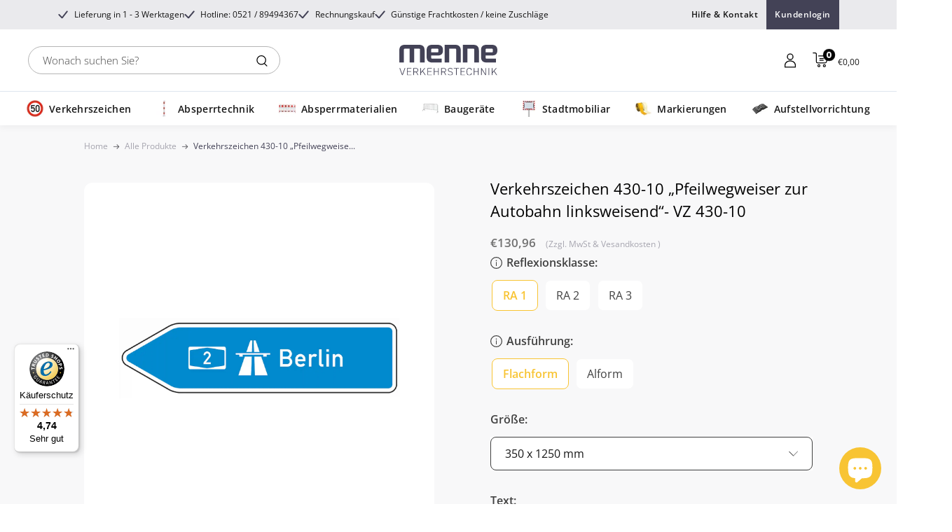

--- FILE ---
content_type: text/html; charset=utf-8
request_url: https://menne-verkehrstechnik.de/products/verkehrszeichen_430-10
body_size: 78915
content:
<!doctype html>


<html class="no-js" lang="de">
  <head>

    <meta charset="utf-8">
    <meta name="viewport" content="width=device-width, initial-scale=1.0, height=device-height, minimum-scale=1.0, maximum-scale=1.0">
    <meta name="theme-color" content="#f8c433">
    <meta name="google-site-verification" content="gf_xQSQS1dOmV1hwWB4yNmcCBUL-svafyts2JBTq8Zg" />
    <meta name="referrer" content="strict-origin-when-cross-origin">
    <meta name="ahrefs-site-verification" content="54cc0bfd0726be92c7fbc9009ba5d8c7fe4cc1c58c8fb619d8af557c0100693b">

    
    <title>Verkehrszeichen 430-10 VZ kaufen – StVO-konform links</title><meta name="description" content="Verkehrszeichen 430-10 zeigt linksweisende Pfeilwegweiser zur Autobahn ✓ klare Orientierung für sichere Verkehrsführung im Straßenverkehr."><link rel="canonical" href="https://menne-verkehrstechnik.de/products/verkehrszeichen_430-10"><link rel="shortcut icon" href="//menne-verkehrstechnik.de/cdn/shop/files/android-chrome-192x192_96x96.png?v=1624534972" type="image/png"><script>
document.addEventListener("DOMContentLoaded", function () {
  let jsonLd = document.querySelector('script[type="application/ld+json"]');

  if (jsonLd) {
    try {
      let productData = JSON.parse(jsonLd.innerText);
      if (!window.viewItemFired) {
        window.viewItemFired = true; // Prevent duplicate firing

        window.dataLayer = window.dataLayer || [];
        dataLayer.push({ ecommerce: null });

        dataLayer.push({
          event: "view_item",
          ecommerce: {
            currency: productData.offers?.priceCurrency || "EUR",
            value: parseFloat(productData.offers?.price) || 0,
            items: [{
              item_id: productData.sku || productData["@id"],
              item_name: productData.name || "unknown",
              price: parseFloat(productData.offers?.price) || 0,
              quantity: 1
            }]
          }
        });
      }
    } catch (error) {
      console.error("JSON-LD Parsing Error:", error);
    }
  }
});
</script>

<script>
document.addEventListener("DOMContentLoaded", function () {
  if (!window.fetchOverride) {
    window.fetchOverride = true; // Prevent multiple overrides

    let originalFetch = window.fetch;
    window.fetch = function (input, init) {
      if (typeof input === "string" && input.includes("/cart/add")) {
        fetch("/cart.js")
          .then(response => response.json())
          .then(cart => {
            if (cart.items.length > 0) {
              let lastItem = cart.items[cart.items.length - 1];

              if (!window.addToCartFired) {
                window.addToCartFired = true; // Prevent duplicate firing

                window.dataLayer = window.dataLayer || [];
                dataLayer.push({ ecommerce: null });

                dataLayer.push({
                  event: "add_to_cart",
                  ecommerce: {
                    currency: cart.currency || "EUR",
                    value: lastItem.final_line_price / 100 || 0,
                    items: [{
                      item_id: lastItem.variant_id,
                      item_name: lastItem.product_title,
                      price: lastItem.final_line_price / 100,
                      quantity: lastItem.quantity
                    }]
                  }
                });

                setTimeout(() => { window.addToCartFired = false; }, 1000); // Reset after 1s
              }
            }
          })
          .catch(error => console.error("Fetch Cart Error:", error));
      }
      return originalFetch.apply(this, arguments);
    };
  }
});
</script>

<script>
document.addEventListener("DOMContentLoaded", function () {
  function trackCheckout() {
    fetch("/cart.js")
      .then(response => response.json())
      .then(cart => {
        if (cart.items.length > 0 && !window.checkoutFired) {
          window.checkoutFired = true; // Prevent duplicate firing

          let cartItems = cart.items.map(item => ({
            item_id: item.variant_id,
            item_name: item.product_title,
            price: item.final_line_price / 100,
            quantity: item.quantity
          }));

          window.dataLayer = window.dataLayer || [];
          dataLayer.push({ ecommerce: null });

          dataLayer.push({
            event: "begin_checkout",
            ecommerce: {
              currency: cart.currency || "EUR",
              value: cart.items.reduce((total, item) => total + item.final_line_price, 0) / 100,
              items: cartItems
            }
          });

          setTimeout(() => { window.checkoutFired = false; }, 2000); // Reset after 2s
        }
      })
      .catch(error => console.error("Checkout Tracking Error:", error));
  }

  document.body.addEventListener("click", function (event) {
    let checkoutButton = event.target.closest("button, a");
    if (checkoutButton && checkoutButton.innerText.trim().toLowerCase() === "kasse") {
      trackCheckout();
    }
  });
});
</script>

<script>
document.addEventListener("DOMContentLoaded", function () {
  if (!window.cartValueFired) {
    window.cartValueFired = true; // Prevent duplicate firing

    fetch("/cart.js")
      .then(response => response.json())
      .then(cart => {
        let cartValue = cart.total_price / 100;
        window.dataLayer = window.dataLayer || [];
        dataLayer.push({
          event: "cart_value_update",
          cart_value: cartValue
        });
      })
      .catch(error => console.error("Cart Value Error:", error));
  }
});
</script>

    
<link rel="preload" as="style" href="//menne-verkehrstechnik.de/cdn/shop/t/31/assets/custom-font.css?v=129285407911701068921767081494">
    <link rel="preload" as="style" href="//menne-verkehrstechnik.de/cdn/shop/t/31/assets/theme.css?v=54542717219934006111764224876">
    <link rel="preload" as="style" href="//menne-verkehrstechnik.de/cdn/shop/t/31/assets/dynamic.css?v=146950862369797385861766745691">
    
    <link rel="preload" as="script" href="//menne-verkehrstechnik.de/cdn/shop/t/31/assets/theme.js?v=156151240727830301231764224876">
    <link rel="preconnect" href="https://cdn.shopify.com">
    <link rel="preconnect" href="https://fonts.shopifycdn.com">
    <link rel="dns-prefetch" href="https://productreviews.shopifycdn.com">
    <link rel="dns-prefetch" href="https://ajax.googleapis.com">
    <link rel="dns-prefetch" href="https://maps.googleapis.com">
    <link rel="dns-prefetch" href="https://maps.gstatic.com">

    <meta property="og:type" content="product">
  <meta property="og:title" content="Verkehrszeichen 430-10 „Pfeilwegweiser zur Autobahn linksweisend“- VZ 430-10"><meta property="og:image" content="http://menne-verkehrstechnik.de/cdn/shop/files/VZ430-10-Pfeilwegweiser-zur-Autobahn-linksweisend.webp?v=1764251309">
    <meta property="og:image:secure_url" content="https://menne-verkehrstechnik.de/cdn/shop/files/VZ430-10-Pfeilwegweiser-zur-Autobahn-linksweisend.webp?v=1764251309">
    <meta property="og:image:width" content="2400">
    <meta property="og:image:height" content="685"><meta property="product:price:amount" content="130,96">
  <meta property="product:price:currency" content="EUR"><meta property="og:description" content="Verkehrszeichen 430-10 zeigt linksweisende Pfeilwegweiser zur Autobahn ✓ klare Orientierung für sichere Verkehrsführung im Straßenverkehr."><meta property="og:url" content="https://menne-verkehrstechnik.de/products/verkehrszeichen_430-10">
<meta property="og:site_name" content="Menne Verkehrstechnik"><meta name="twitter:card" content="summary"><meta name="twitter:title" content="Verkehrszeichen 430-10 „Pfeilwegweiser zur Autobahn linksweisend“- VZ 430-10">
  <meta name="twitter:description" content="Das Richtzeichen &quot;Verkehrszeichen 430-10 Pfeilwegweiser zur Autobahn, linksweisend&quot; - Effiziente Lenkung des Verkehrs Das Richtzeichen Verkehrszeichen 430-10 Pfeilwegweiser zur Autobahn, linksweisend leistet einen entscheidenden Beitrag zur Verkehrseffizienz. Als unentbehrlicher Indikator weist es Fahrzeugführern den Weg zu Autobahnauffahrten und fördert dadurch einen reibungslosen Verkehrsfluss. Maßgeschneidert für die Verkehrsinfrastruktur Für eine optimale Integration in jede Art von Verkehrsnetzwerken wird das Richtzeichen von Stadt- und Kommunalverwaltungen, Straßenbauämtern, Bauunternehmen und Verkehrsplanern geschätzt. Auch in Privatbereichen wie Immobilienkomplexen und von Veranstaltern wird auf seine klare Signalwirkung vertraut, um den Verkehr effizient zu leiten. Langlebigkeit und herausragende Sichtbarkeit Das Schild punktet mit seiner langfristigen Beständigkeit und hohen Sichtbarkeit sowohl bei Tag als auch bei Nacht. Aus Aluminium gefertigt und mit RA1, RA2 oder RA3 Folien ausgestattet, ist es für seine witterungsbeständigen und wartungsfreundlichen Eigenschaften bekannt. Detaillierte Produktspezifikationen Material: Aluminium Folientypen: RA1, RA2, RA3 Maße: 350 x">
  <meta name="twitter:image" content="https://menne-verkehrstechnik.de/cdn/shop/files/VZ430-10-Pfeilwegweiser-zur-Autobahn-linksweisend_600x600_crop_center.webp?v=1764251309">
    <link rel="preload" href="//menne-verkehrstechnik.de/cdn/fonts/open_sans/opensans_n7.a9393be1574ea8606c68f4441806b2711d0d13e4.woff2" as="font" type="font/woff2" crossorigin><link rel="preload" href="//menne-verkehrstechnik.de/cdn/fonts/open_sans/opensans_n4.c32e4d4eca5273f6d4ee95ddf54b5bbb75fc9b61.woff2" as="font" type="font/woff2" crossorigin><style>
  @font-face {
  font-family: "Open Sans";
  font-weight: 700;
  font-style: normal;
  font-display: swap;
  src: url("//menne-verkehrstechnik.de/cdn/fonts/open_sans/opensans_n7.a9393be1574ea8606c68f4441806b2711d0d13e4.woff2") format("woff2"),
       url("//menne-verkehrstechnik.de/cdn/fonts/open_sans/opensans_n7.7b8af34a6ebf52beb1a4c1d8c73ad6910ec2e553.woff") format("woff");
}

  @font-face {
  font-family: "Open Sans";
  font-weight: 400;
  font-style: normal;
  font-display: swap;
  src: url("//menne-verkehrstechnik.de/cdn/fonts/open_sans/opensans_n4.c32e4d4eca5273f6d4ee95ddf54b5bbb75fc9b61.woff2") format("woff2"),
       url("//menne-verkehrstechnik.de/cdn/fonts/open_sans/opensans_n4.5f3406f8d94162b37bfa232b486ac93ee892406d.woff") format("woff");
}

@font-face {
  font-family: "Open Sans";
  font-weight: 600;
  font-style: normal;
  font-display: swap;
  src: url("//menne-verkehrstechnik.de/cdn/fonts/open_sans/opensans_n6.15aeff3c913c3fe570c19cdfeed14ce10d09fb08.woff2") format("woff2"),
       url("//menne-verkehrstechnik.de/cdn/fonts/open_sans/opensans_n6.14bef14c75f8837a87f70ce22013cb146ee3e9f3.woff") format("woff");
}

@font-face {
  font-family: "Open Sans";
  font-weight: 700;
  font-style: italic;
  font-display: swap;
  src: url("//menne-verkehrstechnik.de/cdn/fonts/open_sans/opensans_i7.916ced2e2ce15f7fcd95d196601a15e7b89ee9a4.woff2") format("woff2"),
       url("//menne-verkehrstechnik.de/cdn/fonts/open_sans/opensans_i7.99a9cff8c86ea65461de497ade3d515a98f8b32a.woff") format("woff");
}


  @font-face {
  font-family: "Open Sans";
  font-weight: 700;
  font-style: normal;
  font-display: swap;
  src: url("//menne-verkehrstechnik.de/cdn/fonts/open_sans/opensans_n7.a9393be1574ea8606c68f4441806b2711d0d13e4.woff2") format("woff2"),
       url("//menne-verkehrstechnik.de/cdn/fonts/open_sans/opensans_n7.7b8af34a6ebf52beb1a4c1d8c73ad6910ec2e553.woff") format("woff");
}

  @font-face {
  font-family: "Open Sans";
  font-weight: 400;
  font-style: italic;
  font-display: swap;
  src: url("//menne-verkehrstechnik.de/cdn/fonts/open_sans/opensans_i4.6f1d45f7a46916cc95c694aab32ecbf7509cbf33.woff2") format("woff2"),
       url("//menne-verkehrstechnik.de/cdn/fonts/open_sans/opensans_i4.4efaa52d5a57aa9a57c1556cc2b7465d18839daa.woff") format("woff");
}

  @font-face {
  font-family: "Open Sans";
  font-weight: 700;
  font-style: italic;
  font-display: swap;
  src: url("//menne-verkehrstechnik.de/cdn/fonts/open_sans/opensans_i7.916ced2e2ce15f7fcd95d196601a15e7b89ee9a4.woff2") format("woff2"),
       url("//menne-verkehrstechnik.de/cdn/fonts/open_sans/opensans_i7.99a9cff8c86ea65461de497ade3d515a98f8b32a.woff") format("woff");
}


  :root {
    --default-text-font-size : 15px;
    --base-text-font-size    : 16px;
    --heading-font-family    : "Open Sans", sans-serif;
    --heading-font-weight    : 700;
    --heading-font-style     : normal;
    --text-font-family       : "Open Sans", sans-serif;
    --text-font-weight       : 400;
    --text-font-style        : normal;
    --text-font-bolder-weight: 600;
    --text-link-decoration   : underline;

    --text-color               : #414141;
    --text-color-rgb           : 65, 65, 65;
    --heading-color            : #191919;
    --border-color             : #e1e3e4;
    --border-color-rgb         : 225, 227, 228;
    --form-border-color        : #d4d6d8;
    --accent-color             : #f8c433;
    --accent-color-rgb         : 248, 196, 51;
    --link-color               : #414141;
    --link-color-hover         : #1b1b1b;
    --background               : #ffffff;
    --secondary-background     : #ffffff;
    --secondary-background-rgb : 255, 255, 255;
    --accent-background        : rgba(248, 196, 51, 0.08);

    --input-background: #ffffff;

    --error-color       : #ff0000;
    --error-background  : rgba(255, 0, 0, 0.07);
    --success-color     : #00aa00;
    --success-background: rgba(0, 170, 0, 0.11);

    --primary-button-background      : #f8c433;
    --primary-button-background-rgb  : 248, 196, 51;
    --primary-button-text-color      : #434256;
    --secondary-button-background    : rgba(0,0,0,0);
    --secondary-button-background-rgb: 0, 0, 0;
    --secondary-button-text-color    : #f8c433;

    --header-background      : #ffffff;
    --header-text-color      : #191919;
    --header-light-text-color: #191919;
    --header-border-color    : rgba(25, 25, 25, 0.3);
    --header-accent-color    : #000000;

    --footer-background-color:    #2f2e40;
    --footer-heading-text-color:  #ffffff;
    --footer-body-text-color:     #ffffff;
    --footer-body-text-color-rgb: 255, 255, 255;
    --footer-accent-color:        #f8c433;
    --footer-accent-color-rgb:    248, 196, 51;
    --footer-border:              none;
    
    --flickity-arrow-color: #abb1b4;--product-on-sale-accent           : #ee0000;
    --product-on-sale-accent-rgb       : 238, 0, 0;
    --product-on-sale-color            : #ffffff;
    --product-in-stock-color           : #008a00;
    --product-low-stock-color          : #ee0000;
    --product-sold-out-color           : #8a9297;
    --product-custom-label-1-background: #008a00;
    --product-custom-label-1-color     : #ffffff;
    --product-custom-label-2-background: #00a500;
    --product-custom-label-2-color     : #ffffff;
    --product-review-star-color        : #ffbd00;

    --mobile-container-gutter : 20px;
    --desktop-container-gutter: 40px;

    /* Shopify related variables */
    --payment-terms-background-color: #ffffff;
  }
</style>

<script>
  // IE11 does not have support for CSS variables, so we have to polyfill them
  if (!(((window || {}).CSS || {}).supports && window.CSS.supports('(--a: 0)'))) {
    const script = document.createElement('script');
    script.type = 'text/javascript';
    script.src = 'https://cdn.jsdelivr.net/npm/css-vars-ponyfill@2';
    script.onload = function() {
      cssVars({});
    };

    document.getElementsByTagName('head')[0].appendChild(script);
  }
</script>

    <script>window.performance && window.performance.mark && window.performance.mark('shopify.content_for_header.start');</script><meta name="google-site-verification" content="AC6kBR_Zxa41KHb9_IeShLgMHmZxNOEVXS-p9u83XWI">
<meta id="shopify-digital-wallet" name="shopify-digital-wallet" content="/56196989108/digital_wallets/dialog">
<meta name="shopify-checkout-api-token" content="99e02a751239d60cc43cc3255a199701">
<meta id="in-context-paypal-metadata" data-shop-id="56196989108" data-venmo-supported="false" data-environment="production" data-locale="de_DE" data-paypal-v4="true" data-currency="EUR">
<link rel="alternate" type="application/json+oembed" href="https://menne-verkehrstechnik.de/products/verkehrszeichen_430-10.oembed">
<script async="async" src="/checkouts/internal/preloads.js?locale=de-DE"></script>
<link rel="preconnect" href="https://shop.app" crossorigin="anonymous">
<script async="async" src="https://shop.app/checkouts/internal/preloads.js?locale=de-DE&shop_id=56196989108" crossorigin="anonymous"></script>
<script id="apple-pay-shop-capabilities" type="application/json">{"shopId":56196989108,"countryCode":"DE","currencyCode":"EUR","merchantCapabilities":["supports3DS"],"merchantId":"gid:\/\/shopify\/Shop\/56196989108","merchantName":"Menne Verkehrstechnik","requiredBillingContactFields":["postalAddress","email","phone"],"requiredShippingContactFields":["postalAddress","email","phone"],"shippingType":"shipping","supportedNetworks":["visa","maestro","masterCard","amex"],"total":{"type":"pending","label":"Menne Verkehrstechnik","amount":"1.00"},"shopifyPaymentsEnabled":true,"supportsSubscriptions":true}</script>
<script id="shopify-features" type="application/json">{"accessToken":"99e02a751239d60cc43cc3255a199701","betas":["rich-media-storefront-analytics"],"domain":"menne-verkehrstechnik.de","predictiveSearch":true,"shopId":56196989108,"locale":"de"}</script>
<script>var Shopify = Shopify || {};
Shopify.shop = "menne-verkehrstechnik.myshopify.com";
Shopify.locale = "de";
Shopify.currency = {"active":"EUR","rate":"1.0"};
Shopify.country = "DE";
Shopify.theme = {"name":"LIVE-THEME","id":186115424522,"schema_name":"Warehouse","schema_version":"6.2.0","theme_store_id":871,"role":"main"};
Shopify.theme.handle = "null";
Shopify.theme.style = {"id":null,"handle":null};
Shopify.cdnHost = "menne-verkehrstechnik.de/cdn";
Shopify.routes = Shopify.routes || {};
Shopify.routes.root = "/";</script>
<script type="module">!function(o){(o.Shopify=o.Shopify||{}).modules=!0}(window);</script>
<script>!function(o){function n(){var o=[];function n(){o.push(Array.prototype.slice.apply(arguments))}return n.q=o,n}var t=o.Shopify=o.Shopify||{};t.loadFeatures=n(),t.autoloadFeatures=n()}(window);</script>
<script>
  window.ShopifyPay = window.ShopifyPay || {};
  window.ShopifyPay.apiHost = "shop.app\/pay";
  window.ShopifyPay.redirectState = null;
</script>
<script id="shop-js-analytics" type="application/json">{"pageType":"product"}</script>
<script defer="defer" async type="module" src="//menne-verkehrstechnik.de/cdn/shopifycloud/shop-js/modules/v2/client.init-shop-cart-sync_e98Ab_XN.de.esm.js"></script>
<script defer="defer" async type="module" src="//menne-verkehrstechnik.de/cdn/shopifycloud/shop-js/modules/v2/chunk.common_Pcw9EP95.esm.js"></script>
<script defer="defer" async type="module" src="//menne-verkehrstechnik.de/cdn/shopifycloud/shop-js/modules/v2/chunk.modal_CzmY4ZhL.esm.js"></script>
<script type="module">
  await import("//menne-verkehrstechnik.de/cdn/shopifycloud/shop-js/modules/v2/client.init-shop-cart-sync_e98Ab_XN.de.esm.js");
await import("//menne-verkehrstechnik.de/cdn/shopifycloud/shop-js/modules/v2/chunk.common_Pcw9EP95.esm.js");
await import("//menne-verkehrstechnik.de/cdn/shopifycloud/shop-js/modules/v2/chunk.modal_CzmY4ZhL.esm.js");

  window.Shopify.SignInWithShop?.initShopCartSync?.({"fedCMEnabled":true,"windoidEnabled":true});

</script>
<script>
  window.Shopify = window.Shopify || {};
  if (!window.Shopify.featureAssets) window.Shopify.featureAssets = {};
  window.Shopify.featureAssets['shop-js'] = {"shop-cart-sync":["modules/v2/client.shop-cart-sync_DazCVyJ3.de.esm.js","modules/v2/chunk.common_Pcw9EP95.esm.js","modules/v2/chunk.modal_CzmY4ZhL.esm.js"],"init-fed-cm":["modules/v2/client.init-fed-cm_D0AulfmK.de.esm.js","modules/v2/chunk.common_Pcw9EP95.esm.js","modules/v2/chunk.modal_CzmY4ZhL.esm.js"],"shop-cash-offers":["modules/v2/client.shop-cash-offers_BISyWFEA.de.esm.js","modules/v2/chunk.common_Pcw9EP95.esm.js","modules/v2/chunk.modal_CzmY4ZhL.esm.js"],"shop-login-button":["modules/v2/client.shop-login-button_D_c1vx_E.de.esm.js","modules/v2/chunk.common_Pcw9EP95.esm.js","modules/v2/chunk.modal_CzmY4ZhL.esm.js"],"pay-button":["modules/v2/client.pay-button_CHADzJ4g.de.esm.js","modules/v2/chunk.common_Pcw9EP95.esm.js","modules/v2/chunk.modal_CzmY4ZhL.esm.js"],"shop-button":["modules/v2/client.shop-button_CQnD2U3v.de.esm.js","modules/v2/chunk.common_Pcw9EP95.esm.js","modules/v2/chunk.modal_CzmY4ZhL.esm.js"],"avatar":["modules/v2/client.avatar_BTnouDA3.de.esm.js"],"init-windoid":["modules/v2/client.init-windoid_CmA0-hrC.de.esm.js","modules/v2/chunk.common_Pcw9EP95.esm.js","modules/v2/chunk.modal_CzmY4ZhL.esm.js"],"init-shop-for-new-customer-accounts":["modules/v2/client.init-shop-for-new-customer-accounts_BCzC_Mib.de.esm.js","modules/v2/client.shop-login-button_D_c1vx_E.de.esm.js","modules/v2/chunk.common_Pcw9EP95.esm.js","modules/v2/chunk.modal_CzmY4ZhL.esm.js"],"init-shop-email-lookup-coordinator":["modules/v2/client.init-shop-email-lookup-coordinator_DYzOit4u.de.esm.js","modules/v2/chunk.common_Pcw9EP95.esm.js","modules/v2/chunk.modal_CzmY4ZhL.esm.js"],"init-shop-cart-sync":["modules/v2/client.init-shop-cart-sync_e98Ab_XN.de.esm.js","modules/v2/chunk.common_Pcw9EP95.esm.js","modules/v2/chunk.modal_CzmY4ZhL.esm.js"],"shop-toast-manager":["modules/v2/client.shop-toast-manager_Bc-1elH8.de.esm.js","modules/v2/chunk.common_Pcw9EP95.esm.js","modules/v2/chunk.modal_CzmY4ZhL.esm.js"],"init-customer-accounts":["modules/v2/client.init-customer-accounts_CqlRHmZs.de.esm.js","modules/v2/client.shop-login-button_D_c1vx_E.de.esm.js","modules/v2/chunk.common_Pcw9EP95.esm.js","modules/v2/chunk.modal_CzmY4ZhL.esm.js"],"init-customer-accounts-sign-up":["modules/v2/client.init-customer-accounts-sign-up_DZmBw6yB.de.esm.js","modules/v2/client.shop-login-button_D_c1vx_E.de.esm.js","modules/v2/chunk.common_Pcw9EP95.esm.js","modules/v2/chunk.modal_CzmY4ZhL.esm.js"],"shop-follow-button":["modules/v2/client.shop-follow-button_Cx-w7rSq.de.esm.js","modules/v2/chunk.common_Pcw9EP95.esm.js","modules/v2/chunk.modal_CzmY4ZhL.esm.js"],"checkout-modal":["modules/v2/client.checkout-modal_Djjmh8qM.de.esm.js","modules/v2/chunk.common_Pcw9EP95.esm.js","modules/v2/chunk.modal_CzmY4ZhL.esm.js"],"shop-login":["modules/v2/client.shop-login_DMZMgoZf.de.esm.js","modules/v2/chunk.common_Pcw9EP95.esm.js","modules/v2/chunk.modal_CzmY4ZhL.esm.js"],"lead-capture":["modules/v2/client.lead-capture_SqejaEd8.de.esm.js","modules/v2/chunk.common_Pcw9EP95.esm.js","modules/v2/chunk.modal_CzmY4ZhL.esm.js"],"payment-terms":["modules/v2/client.payment-terms_DUeEqFTJ.de.esm.js","modules/v2/chunk.common_Pcw9EP95.esm.js","modules/v2/chunk.modal_CzmY4ZhL.esm.js"]};
</script>
<script>(function() {
  var isLoaded = false;
  function asyncLoad() {
    if (isLoaded) return;
    isLoaded = true;
    var urls = ["https:\/\/purchaseorders.w3apps.co\/js\/purchaseorders.js?shop=menne-verkehrstechnik.myshopify.com","https:\/\/example.com\/my_script.js?shop=menne-verkehrstechnik.myshopify.com","https:\/\/tseish-app.connect.trustedshops.com\/esc.js?apiBaseUrl=aHR0cHM6Ly90c2Vpc2gtYXBwLmNvbm5lY3QudHJ1c3RlZHNob3BzLmNvbQ==\u0026instanceId=bWVubmUtdmVya2VocnN0ZWNobmlrLm15c2hvcGlmeS5jb20=\u0026shop=menne-verkehrstechnik.myshopify.com"];
    for (var i = 0; i < urls.length; i++) {
      var s = document.createElement('script');
      s.type = 'text/javascript';
      s.async = true;
      s.src = urls[i];
      var x = document.getElementsByTagName('script')[0];
      x.parentNode.insertBefore(s, x);
    }
  };
  if(window.attachEvent) {
    window.attachEvent('onload', asyncLoad);
  } else {
    window.addEventListener('load', asyncLoad, false);
  }
})();</script>
<script id="__st">var __st={"a":56196989108,"offset":3600,"reqid":"de2602f4-cea9-402e-bad3-1a12e54a59d6-1769045559","pageurl":"menne-verkehrstechnik.de\/products\/verkehrszeichen_430-10","u":"d5c08ad5de0b","p":"product","rtyp":"product","rid":8262388678922};</script>
<script>window.ShopifyPaypalV4VisibilityTracking = true;</script>
<script id="captcha-bootstrap">!function(){'use strict';const t='contact',e='account',n='new_comment',o=[[t,t],['blogs',n],['comments',n],[t,'customer']],c=[[e,'customer_login'],[e,'guest_login'],[e,'recover_customer_password'],[e,'create_customer']],r=t=>t.map((([t,e])=>`form[action*='/${t}']:not([data-nocaptcha='true']) input[name='form_type'][value='${e}']`)).join(','),a=t=>()=>t?[...document.querySelectorAll(t)].map((t=>t.form)):[];function s(){const t=[...o],e=r(t);return a(e)}const i='password',u='form_key',d=['recaptcha-v3-token','g-recaptcha-response','h-captcha-response',i],f=()=>{try{return window.sessionStorage}catch{return}},m='__shopify_v',_=t=>t.elements[u];function p(t,e,n=!1){try{const o=window.sessionStorage,c=JSON.parse(o.getItem(e)),{data:r}=function(t){const{data:e,action:n}=t;return t[m]||n?{data:e,action:n}:{data:t,action:n}}(c);for(const[e,n]of Object.entries(r))t.elements[e]&&(t.elements[e].value=n);n&&o.removeItem(e)}catch(o){console.error('form repopulation failed',{error:o})}}const l='form_type',E='cptcha';function T(t){t.dataset[E]=!0}const w=window,h=w.document,L='Shopify',v='ce_forms',y='captcha';let A=!1;((t,e)=>{const n=(g='f06e6c50-85a8-45c8-87d0-21a2b65856fe',I='https://cdn.shopify.com/shopifycloud/storefront-forms-hcaptcha/ce_storefront_forms_captcha_hcaptcha.v1.5.2.iife.js',D={infoText:'Durch hCaptcha geschützt',privacyText:'Datenschutz',termsText:'Allgemeine Geschäftsbedingungen'},(t,e,n)=>{const o=w[L][v],c=o.bindForm;if(c)return c(t,g,e,D).then(n);var r;o.q.push([[t,g,e,D],n]),r=I,A||(h.body.append(Object.assign(h.createElement('script'),{id:'captcha-provider',async:!0,src:r})),A=!0)});var g,I,D;w[L]=w[L]||{},w[L][v]=w[L][v]||{},w[L][v].q=[],w[L][y]=w[L][y]||{},w[L][y].protect=function(t,e){n(t,void 0,e),T(t)},Object.freeze(w[L][y]),function(t,e,n,w,h,L){const[v,y,A,g]=function(t,e,n){const i=e?o:[],u=t?c:[],d=[...i,...u],f=r(d),m=r(i),_=r(d.filter((([t,e])=>n.includes(e))));return[a(f),a(m),a(_),s()]}(w,h,L),I=t=>{const e=t.target;return e instanceof HTMLFormElement?e:e&&e.form},D=t=>v().includes(t);t.addEventListener('submit',(t=>{const e=I(t);if(!e)return;const n=D(e)&&!e.dataset.hcaptchaBound&&!e.dataset.recaptchaBound,o=_(e),c=g().includes(e)&&(!o||!o.value);(n||c)&&t.preventDefault(),c&&!n&&(function(t){try{if(!f())return;!function(t){const e=f();if(!e)return;const n=_(t);if(!n)return;const o=n.value;o&&e.removeItem(o)}(t);const e=Array.from(Array(32),(()=>Math.random().toString(36)[2])).join('');!function(t,e){_(t)||t.append(Object.assign(document.createElement('input'),{type:'hidden',name:u})),t.elements[u].value=e}(t,e),function(t,e){const n=f();if(!n)return;const o=[...t.querySelectorAll(`input[type='${i}']`)].map((({name:t})=>t)),c=[...d,...o],r={};for(const[a,s]of new FormData(t).entries())c.includes(a)||(r[a]=s);n.setItem(e,JSON.stringify({[m]:1,action:t.action,data:r}))}(t,e)}catch(e){console.error('failed to persist form',e)}}(e),e.submit())}));const S=(t,e)=>{t&&!t.dataset[E]&&(n(t,e.some((e=>e===t))),T(t))};for(const o of['focusin','change'])t.addEventListener(o,(t=>{const e=I(t);D(e)&&S(e,y())}));const B=e.get('form_key'),M=e.get(l),P=B&&M;t.addEventListener('DOMContentLoaded',(()=>{const t=y();if(P)for(const e of t)e.elements[l].value===M&&p(e,B);[...new Set([...A(),...v().filter((t=>'true'===t.dataset.shopifyCaptcha))])].forEach((e=>S(e,t)))}))}(h,new URLSearchParams(w.location.search),n,t,e,['guest_login'])})(!0,!0)}();</script>
<script integrity="sha256-4kQ18oKyAcykRKYeNunJcIwy7WH5gtpwJnB7kiuLZ1E=" data-source-attribution="shopify.loadfeatures" defer="defer" src="//menne-verkehrstechnik.de/cdn/shopifycloud/storefront/assets/storefront/load_feature-a0a9edcb.js" crossorigin="anonymous"></script>
<script crossorigin="anonymous" defer="defer" src="//menne-verkehrstechnik.de/cdn/shopifycloud/storefront/assets/shopify_pay/storefront-65b4c6d7.js?v=20250812"></script>
<script data-source-attribution="shopify.dynamic_checkout.dynamic.init">var Shopify=Shopify||{};Shopify.PaymentButton=Shopify.PaymentButton||{isStorefrontPortableWallets:!0,init:function(){window.Shopify.PaymentButton.init=function(){};var t=document.createElement("script");t.src="https://menne-verkehrstechnik.de/cdn/shopifycloud/portable-wallets/latest/portable-wallets.de.js",t.type="module",document.head.appendChild(t)}};
</script>
<script data-source-attribution="shopify.dynamic_checkout.buyer_consent">
  function portableWalletsHideBuyerConsent(e){var t=document.getElementById("shopify-buyer-consent"),n=document.getElementById("shopify-subscription-policy-button");t&&n&&(t.classList.add("hidden"),t.setAttribute("aria-hidden","true"),n.removeEventListener("click",e))}function portableWalletsShowBuyerConsent(e){var t=document.getElementById("shopify-buyer-consent"),n=document.getElementById("shopify-subscription-policy-button");t&&n&&(t.classList.remove("hidden"),t.removeAttribute("aria-hidden"),n.addEventListener("click",e))}window.Shopify?.PaymentButton&&(window.Shopify.PaymentButton.hideBuyerConsent=portableWalletsHideBuyerConsent,window.Shopify.PaymentButton.showBuyerConsent=portableWalletsShowBuyerConsent);
</script>
<script data-source-attribution="shopify.dynamic_checkout.cart.bootstrap">document.addEventListener("DOMContentLoaded",(function(){function t(){return document.querySelector("shopify-accelerated-checkout-cart, shopify-accelerated-checkout")}if(t())Shopify.PaymentButton.init();else{new MutationObserver((function(e,n){t()&&(Shopify.PaymentButton.init(),n.disconnect())})).observe(document.body,{childList:!0,subtree:!0})}}));
</script>
<link id="shopify-accelerated-checkout-styles" rel="stylesheet" media="screen" href="https://menne-verkehrstechnik.de/cdn/shopifycloud/portable-wallets/latest/accelerated-checkout-backwards-compat.css" crossorigin="anonymous">
<style id="shopify-accelerated-checkout-cart">
        #shopify-buyer-consent {
  margin-top: 1em;
  display: inline-block;
  width: 100%;
}

#shopify-buyer-consent.hidden {
  display: none;
}

#shopify-subscription-policy-button {
  background: none;
  border: none;
  padding: 0;
  text-decoration: underline;
  font-size: inherit;
  cursor: pointer;
}

#shopify-subscription-policy-button::before {
  box-shadow: none;
}

      </style>

<script>window.performance && window.performance.mark && window.performance.mark('shopify.content_for_header.end');</script>
    

    <link rel="stylesheet" href="https://unpkg.com/flickity@2/dist/flickity.min.css">
    <link rel="stylesheet" href="//menne-verkehrstechnik.de/cdn/shop/t/31/assets/custom-font.css?v=129285407911701068921767081494">
    <link rel="stylesheet" href="//menne-verkehrstechnik.de/cdn/shop/t/31/assets/theme.css?v=54542717219934006111764224876">
    <link rel="stylesheet" href="//menne-verkehrstechnik.de/cdn/shop/t/31/assets/dynamic.css?v=146950862369797385861766745691">
    <link rel="stylesheet" href="//menne-verkehrstechnik.de/cdn/shop/t/31/assets/custom-dynamic.css?v=149795550575366079881764224876">
    <link rel="stylesheet" href="//menne-verkehrstechnik.de/cdn/shop/t/31/assets/style.css?v=90810835234205782301764224876">
    <link rel="stylesheet" href="//menne-verkehrstechnik.de/cdn/shop/t/31/assets/min-cart.css?v=140627224819542679431764224876">
    <script type="application/ld+json">
    {
      "@context": "https://schema.org",
      "@type": "BreadcrumbList",
      "itemListElement": [
        {
          "@type": "ListItem",
          "position": 1,
          "name": "Home",
          "item": "https://menne-verkehrstechnik.de"
        }]
    }
  </script>

    <script>
      // This allows to expose several variables to the global scope, to be used in scripts
      window.theme = {
        pageType: "product",
        cartCount: 0,
        moneyFormat: "€{{amount_with_comma_separator}}",
        moneyWithCurrencyFormat: "€{{amount_with_comma_separator}} EUR",
        currencyCodeEnabled: false,
        showDiscount: true,
        discountMode: "saving",
        cartType: "drawer"
      };

      window.routes = {
        rootUrl: "\/",
        rootUrlWithoutSlash: '',
        cartUrl: "\/cart",
        cartAddUrl: "\/cart\/add",
        cartChangeUrl: "\/cart\/change",
        searchUrl: "\/search",
        productRecommendationsUrl: "\/recommendations\/products"
      };

      window.languages = {
        productRegularPrice: "Normalpreis",
        productSalePrice: "Sonderpreis",
        collectionOnSaleLabel: "Einsparung {{savings}}",
        productFormUnavailable: "Nicht verfübar",
        productFormAddToCart: "Zum Warenkorb",
        productFormPreOrder: "Vorbestellung",
        productFormSoldOut: "Ausverkauft",
        productAdded: "Produkt wurde in Deinen Warenkorb gelegt",
        productAddedShort: "Hinzugefügt!",
        shippingEstimatorNoResults: "Es konten für Deine Adresse keine Versandkosten ermittelt werden.",
        shippingEstimatorOneResult: "Es gibt eine Versandmethode für Deine Adresse:",
        shippingEstimatorMultipleResults: "Es bibt {{count}} Versandmethoden für Deine Adresse:",
        shippingEstimatorErrors: "Es gibt Fehler:"
      };

      document.documentElement.className = document.documentElement.className.replace('no-js', 'js');
    </script><script src="//menne-verkehrstechnik.de/cdn/shop/t/31/assets/jquery-min.js?v=183079375890424050551764224876"></script>
    <script src="https://unpkg.com/flickity@2/dist/flickity.pkgd.min.js"></script>
    <script src="//menne-verkehrstechnik.de/cdn/shop/t/31/assets/theme.js?v=156151240727830301231764224876" defer></script>
    <script src="//menne-verkehrstechnik.de/cdn/shop/t/31/assets/custom.js?v=169744760097861208351764224876" defer></script>
    <script src="//menne-verkehrstechnik.de/cdn/shop/t/31/assets/dynamic.js?v=178227667299144809301764224876" defer="defer"></script>
   

    <script src="https://kit.fontawesome.com/9bbd0c5e11.js" crossorigin="anonymous" defer></script><script>
        (function () {
          window.onpageshow = function() {
            // We force re-freshing the cart content onpageshow, as most browsers will serve a cache copy when hitting the
            // back button, which cause staled data
            document.documentElement.dispatchEvent(new CustomEvent('cart:refresh', {
              bubbles: true,
              detail: {scrollToTop: false}
            }));
          };
        })();
      </script><script>
    (function (c, s, q, u, a, r, e) {
        c.hj=c.hj||function(){(c.hj.q=c.hj.q||[]).push(arguments)};
        c._hjSettings = { hjid: a };
        r = s.getElementsByTagName('head')[0];
        e = s.createElement('script');
        e.async = true;
        e.src = q + c._hjSettings.hjid + u;
        r.appendChild(e);
    })(window, document, 'https://static.hj.contentsquare.net/c/csq-', '.js', 5350407);
</script>


    
  <!-- BEGIN app block: shopify://apps/pandectes-gdpr/blocks/banner/58c0baa2-6cc1-480c-9ea6-38d6d559556a -->
  
    
      <!-- TCF is active, scripts are loaded above -->
      
        <script>
          if (!window.PandectesRulesSettings) {
            window.PandectesRulesSettings = {"store":{"id":56196989108,"adminMode":false,"headless":false,"storefrontRootDomain":"","checkoutRootDomain":"","storefrontAccessToken":""},"banner":{"revokableTrigger":false,"cookiesBlockedByDefault":"7","hybridStrict":false,"isActive":true},"geolocation":{"auOnly":false,"brOnly":false,"caOnly":false,"chOnly":false,"euOnly":false,"jpOnly":false,"nzOnly":false,"quOnly":false,"thOnly":false,"zaOnly":false,"canadaOnly":false,"canadaLaw25":false,"canadaPipeda":false,"globalVisibility":true},"blocker":{"isActive":false,"googleConsentMode":{"isActive":true,"id":"","analyticsId":"G-EWGTQ88PN5, GT-57VM2DD","onlyGtm":false,"adwordsId":"AW-319290773","adStorageCategory":4,"analyticsStorageCategory":2,"functionalityStorageCategory":1,"personalizationStorageCategory":1,"securityStorageCategory":0,"customEvent":false,"redactData":false,"urlPassthrough":false,"dataLayerProperty":"dataLayer","waitForUpdate":500,"useNativeChannel":true,"debugMode":false},"facebookPixel":{"isActive":false,"id":"","ldu":false},"microsoft":{"isActive":false,"uetTags":""},"clarity":{"isActive":false,"id":""},"rakuten":{"isActive":false,"cmp":false,"ccpa":false},"gpcIsActive":true,"klaviyoIsActive":true,"defaultBlocked":7,"patterns":{"whiteList":[],"blackList":{"1":[],"2":[],"4":[],"8":[]},"iframesWhiteList":[],"iframesBlackList":{"1":[],"2":[],"4":[],"8":[]},"beaconsWhiteList":[],"beaconsBlackList":{"1":[],"2":[],"4":[],"8":[]}}}};
            const rulesScript = document.createElement('script');
            window.PandectesRulesSettings.auto = true;
            rulesScript.src = "https://cdn.shopify.com/extensions/019be129-2324-7a66-8e6c-b9c5584f3b64/gdpr-240/assets/pandectes-rules.js";
            const firstChild = document.head.firstChild;
            document.head.insertBefore(rulesScript, firstChild);
          }
        </script>
      
      <script>
        
          window.PandectesSettings = {"store":{"id":56196989108,"plan":"plus","theme":"LIVE-THEME","primaryLocale":"de","adminMode":false,"headless":false,"storefrontRootDomain":"","checkoutRootDomain":"","storefrontAccessToken":""},"tsPublished":1766745843,"declaration":{"declDays":"","declName":"","declPath":"","declType":"","isActive":false,"showType":true,"declHours":"","declWeeks":"","declYears":"","declDomain":"","declMonths":"","declMinutes":"","declPurpose":"","declSeconds":"","declSession":"","showPurpose":false,"declProvider":"","showProvider":true,"declIntroText":"","declRetention":"","declFirstParty":"","declThirdParty":"","showDateGenerated":true},"language":{"unpublished":[],"languageMode":"Single","fallbackLanguage":"de","languageDetection":"locale","languagesSupported":[]},"texts":{"managed":{"headerText":{"de":"Wir respektieren deine Privatsphäre"},"consentText":{"de":"Wir verwenden notwendige Cookies, um den Betrieb unseres Shops zu gewährleisten, sowie optionale Analyse- und Marketing-Cookies, um Ihr Nutzungserlebnis zu verbessern. Mit Ihrer Einwilligung können personenbezogene Daten verwendet werden, um personalisierte Werbung anzuzeigen. Sie können Ihre Einwilligung jederzeit in den Cookie-Einstellungen widerrufen.\n"},"linkText":{"de":"Datenschutz"},"imprintText":{"de":"Impressum"},"googleLinkText":{"de":"Google"},"allowButtonText":{"de":"Annehmen"},"denyButtonText":{"de":"Ablehnen"},"dismissButtonText":{"de":"Okay"},"leaveSiteButtonText":{"de":"Diese Seite verlassen"},"preferencesButtonText":{"de":"Einstellungen"},"cookiePolicyText":{"de":"Cookie-Richtlinie"},"preferencesPopupTitleText":{"de":"Einwilligungseinstellungen verwalten"},"preferencesPopupIntroText":{"de":"Wir verwenden Cookies, um die Funktionalität der Website zu optimieren, die Leistung zu analysieren und Ihnen ein personalisiertes Erlebnis zu bieten. Einige Cookies sind für den ordnungsgemäßen Betrieb der Website unerlässlich. Diese Cookies können nicht deaktiviert werden. In diesem Fenster können Sie Ihre Präferenzen für Cookies verwalten."},"preferencesPopupSaveButtonText":{"de":"Auswahl speichern"},"preferencesPopupCloseButtonText":{"de":"Schließen"},"preferencesPopupAcceptAllButtonText":{"de":"Alles Akzeptieren"},"preferencesPopupRejectAllButtonText":{"de":"Alles ablehnen"},"cookiesDetailsText":{"de":"Cookie-Details"},"preferencesPopupAlwaysAllowedText":{"de":"Immer erlaubt"},"accessSectionParagraphText":{"de":"Sie haben das Recht, jederzeit auf Ihre Daten zuzugreifen."},"accessSectionTitleText":{"de":"Datenübertragbarkeit"},"accessSectionAccountInfoActionText":{"de":"persönliche Daten"},"accessSectionDownloadReportActionText":{"de":"Alle Daten anfordern"},"accessSectionGDPRRequestsActionText":{"de":"Anfragen betroffener Personen"},"accessSectionOrdersRecordsActionText":{"de":"Aufträge"},"rectificationSectionParagraphText":{"de":"Sie haben das Recht, die Aktualisierung Ihrer Daten zu verlangen, wann immer Sie dies für angemessen halten."},"rectificationSectionTitleText":{"de":"Datenberichtigung"},"rectificationCommentPlaceholder":{"de":"Beschreiben Sie, was Sie aktualisieren möchten"},"rectificationCommentValidationError":{"de":"Kommentar ist erforderlich"},"rectificationSectionEditAccountActionText":{"de":"Aktualisierung anfordern"},"erasureSectionTitleText":{"de":"Recht auf Löschung"},"erasureSectionParagraphText":{"de":"Sie haben das Recht, die Löschung aller Ihrer Daten zu verlangen. Danach können Sie nicht mehr auf Ihr Konto zugreifen."},"erasureSectionRequestDeletionActionText":{"de":"Löschung personenbezogener Daten anfordern"},"consentDate":{"de":"Zustimmungsdatum"},"consentId":{"de":"Einwilligungs-ID"},"consentSectionChangeConsentActionText":{"de":"Einwilligungspräferenz ändern"},"consentSectionConsentedText":{"de":"Sie haben der Cookie-Richtlinie dieser Website zugestimmt am"},"consentSectionNoConsentText":{"de":"Sie haben der Cookie-Richtlinie dieser Website nicht zugestimmt."},"consentSectionTitleText":{"de":"Ihre Cookie-Einwilligung"},"consentStatus":{"de":"Einwilligungspräferenz"},"confirmationFailureMessage":{"de":"Ihre Anfrage wurde nicht bestätigt. Bitte versuchen Sie es erneut und wenn das Problem weiterhin besteht, wenden Sie sich an den Ladenbesitzer, um Hilfe zu erhalten"},"confirmationFailureTitle":{"de":"Ein Problem ist aufgetreten"},"confirmationSuccessMessage":{"de":"Wir werden uns in Kürze zu Ihrem Anliegen bei Ihnen melden."},"confirmationSuccessTitle":{"de":"Ihre Anfrage wurde bestätigt"},"guestsSupportEmailFailureMessage":{"de":"Ihre Anfrage wurde nicht übermittelt. Bitte versuchen Sie es erneut und wenn das Problem weiterhin besteht, wenden Sie sich an den Shop-Inhaber, um Hilfe zu erhalten."},"guestsSupportEmailFailureTitle":{"de":"Ein Problem ist aufgetreten"},"guestsSupportEmailPlaceholder":{"de":"E-Mail-Addresse"},"guestsSupportEmailSuccessMessage":{"de":"Wenn Sie als Kunde dieses Shops registriert sind, erhalten Sie in Kürze eine E-Mail mit Anweisungen zum weiteren Vorgehen."},"guestsSupportEmailSuccessTitle":{"de":"Vielen Dank für die Anfrage"},"guestsSupportEmailValidationError":{"de":"Email ist ungültig"},"guestsSupportInfoText":{"de":"Bitte loggen Sie sich mit Ihrem Kundenkonto ein, um fortzufahren."},"submitButton":{"de":"einreichen"},"submittingButton":{"de":"Senden..."},"cancelButton":{"de":"Abbrechen"},"declIntroText":{"de":"Wir verwenden Cookies, um die Funktionalität der Website zu optimieren, die Leistung zu analysieren und Ihnen ein personalisiertes Erlebnis zu bieten. Einige Cookies sind für den ordnungsgemäßen Betrieb der Website unerlässlich. Diese Cookies können nicht deaktiviert werden. In diesem Fenster können Sie Ihre Präferenzen für Cookies verwalten."},"declName":{"de":"Name"},"declPurpose":{"de":"Zweck"},"declType":{"de":"Typ"},"declRetention":{"de":"Speicherdauer"},"declProvider":{"de":"Anbieter"},"declFirstParty":{"de":"Erstanbieter"},"declThirdParty":{"de":"Drittanbieter"},"declSeconds":{"de":"Sekunden"},"declMinutes":{"de":"Minuten"},"declHours":{"de":"Std."},"declDays":{"de":"Tage"},"declWeeks":{"de":"Woche(n)"},"declMonths":{"de":"Monate"},"declYears":{"de":"Jahre"},"declSession":{"de":"Sitzung"},"declDomain":{"de":"Domain"},"declPath":{"de":"Weg"}},"categories":{"strictlyNecessaryCookiesTitleText":{"de":"Unbedingt erforderlich"},"strictlyNecessaryCookiesDescriptionText":{"de":"Diese Cookies sind unerlässlich, damit Sie sich auf der Website bewegen und ihre Funktionen nutzen können, z. B. den Zugriff auf sichere Bereiche der Website. Ohne diese Cookies kann die Website nicht richtig funktionieren."},"functionalityCookiesTitleText":{"de":"Funktionale Cookies"},"functionalityCookiesDescriptionText":{"de":"Diese Cookies ermöglichen es der Website, verbesserte Funktionalität und Personalisierung bereitzustellen. Sie können von uns oder von Drittanbietern gesetzt werden, deren Dienste wir auf unseren Seiten hinzugefügt haben. Wenn Sie diese Cookies nicht zulassen, funktionieren einige oder alle dieser Dienste möglicherweise nicht richtig."},"performanceCookiesTitleText":{"de":"Performance-Cookies"},"performanceCookiesDescriptionText":{"de":"Diese Cookies ermöglichen es uns, die Leistung unserer Website zu überwachen und zu verbessern. Sie ermöglichen es uns beispielsweise, Besuche zu zählen, Verkehrsquellen zu identifizieren und zu sehen, welche Teile der Website am beliebtesten sind."},"targetingCookiesTitleText":{"de":"Targeting-Cookies"},"targetingCookiesDescriptionText":{"de":"Diese Cookies können von unseren Werbepartnern über unsere Website gesetzt werden. Sie können von diesen Unternehmen verwendet werden, um ein Profil Ihrer Interessen zu erstellen und Ihnen relevante Werbung auf anderen Websites anzuzeigen. Sie speichern keine direkten personenbezogenen Daten, sondern basieren auf der eindeutigen Identifizierung Ihres Browsers und Ihres Internetgeräts. Wenn Sie diese Cookies nicht zulassen, erleben Sie weniger zielgerichtete Werbung."},"unclassifiedCookiesTitleText":{"de":"Unklassifizierte Cookies"},"unclassifiedCookiesDescriptionText":{"de":"Unklassifizierte Cookies sind Cookies, die wir gerade zusammen mit den Anbietern einzelner Cookies klassifizieren."}},"auto":{}},"library":{"previewMode":false,"fadeInTimeout":0,"defaultBlocked":7,"showLink":true,"showImprintLink":true,"showGoogleLink":true,"enabled":true,"cookie":{"expiryDays":365,"secure":true,"domain":""},"dismissOnScroll":false,"dismissOnWindowClick":false,"dismissOnTimeout":false,"palette":{"popup":{"background":"#FFFFFF","backgroundForCalculations":{"a":1,"b":255,"g":255,"r":255},"text":"#434256"},"button":{"background":"#F8C433","backgroundForCalculations":{"a":1,"b":51,"g":196,"r":248},"text":"#434256","textForCalculation":{"a":1,"b":86,"g":66,"r":67},"border":"transparent"}},"content":{"href":"/policies/privacy-policy","imprintHref":"/policies/legal-notice","close":"&#10005;","target":"","logo":""},"window":"<div role=\"dialog\" aria-label=\"{{header}}\" aria-describedby=\"cookieconsent:desc\" id=\"pandectes-banner\" class=\"cc-window-wrapper cc-overlay-wrapper\"><div class=\"pd-cookie-banner-window cc-window {{classes}}\">{{children}}</div></div>","compliance":{"custom":"<div class=\"cc-compliance cc-highlight\">{{preferences}}{{deny}}{{allow}}</div>"},"type":"custom","layouts":{"basic":"{{messagelink}}{{compliance}}"},"position":"overlay","theme":"classic","revokable":true,"animateRevokable":false,"revokableReset":false,"revokableLogoUrl":"https://menne-verkehrstechnik.myshopify.com/cdn/shop/files/pandectes-reopen-logo.png","revokablePlacement":"bottom-left","revokableMarginHorizontal":15,"revokableMarginVertical":15,"static":false,"autoAttach":true,"hasTransition":true,"blacklistPage":[""],"elements":{"close":"<button aria-label=\"\" type=\"button\" class=\"cc-close\">{{close}}</button>","dismiss":"<button type=\"button\" class=\"cc-btn cc-btn-decision cc-dismiss\">{{dismiss}}</button>","allow":"<button type=\"button\" class=\"cc-btn cc-btn-decision cc-allow\">{{allow}}</button>","deny":"<button type=\"button\" class=\"cc-btn cc-btn-decision cc-deny\">{{deny}}</button>","preferences":"<button type=\"button\" class=\"cc-btn cc-settings\" aria-controls=\"pd-cp-preferences\" onclick=\"Pandectes.fn.openPreferences()\">{{preferences}}</button>"}},"geolocation":{"auOnly":false,"brOnly":false,"caOnly":false,"chOnly":false,"euOnly":false,"jpOnly":false,"nzOnly":false,"quOnly":false,"thOnly":false,"zaOnly":false,"canadaOnly":false,"canadaLaw25":false,"canadaPipeda":false,"globalVisibility":true},"dsr":{"guestsSupport":true,"accessSectionDownloadReportAuto":false},"banner":{"resetTs":1765202640,"extraCss":"        .cc-banner-logo {max-width: 40em!important;}    @media(min-width: 768px) {.cc-window.cc-floating{max-width: 40em!important;width: 40em!important;}}    .cc-message, .pd-cookie-banner-window .cc-header, .cc-logo {text-align: center}    .cc-window-wrapper{z-index: 2147483647;-webkit-transition: opacity 1s ease;  transition: opacity 1s ease;}    .cc-window{z-index: 2147483647;font-family: inherit;}    .pd-cookie-banner-window .cc-header{font-family: inherit;}    .pd-cp-ui{font-family: inherit; background-color: #FFFFFF;color:#434256;}    button.pd-cp-btn, a.pd-cp-btn{background-color:#F8C433;color:#434256!important;}    input + .pd-cp-preferences-slider{background-color: rgba(67, 66, 86, 0.3)}    .pd-cp-scrolling-section::-webkit-scrollbar{background-color: rgba(67, 66, 86, 0.3)}    input:checked + .pd-cp-preferences-slider{background-color: rgba(67, 66, 86, 1)}    .pd-cp-scrolling-section::-webkit-scrollbar-thumb {background-color: rgba(67, 66, 86, 1)}    .pd-cp-ui-close{color:#434256;}    .pd-cp-preferences-slider:before{background-color: #FFFFFF}    .pd-cp-title:before {border-color: #434256!important}    .pd-cp-preferences-slider{background-color:#434256}    .pd-cp-toggle{color:#434256!important}    @media(max-width:699px) {.pd-cp-ui-close-top svg {fill: #434256}}    .pd-cp-toggle:hover,.pd-cp-toggle:visited,.pd-cp-toggle:active{color:#434256!important}    .pd-cookie-banner-window {box-shadow: 0 0 18px rgb(0 0 0 / 20%);}  .cc-btn.cc-settings {    border: none !important;    font-weight: normal !important;}.cc-revoke  {  border-radius: 50% !important;  background-color: #f8c433 !important; }.cc-revoke .pd-floating-icon__open img {  filter: brightness(0) invert(1) !important; }","customJavascript":{"useButtons":true},"showPoweredBy":false,"logoHeight":40,"revokableTrigger":false,"hybridStrict":false,"cookiesBlockedByDefault":"7","isActive":true,"implicitSavePreferences":false,"cookieIcon":false,"blockBots":false,"showCookiesDetails":true,"hasTransition":true,"blockingPage":false,"showOnlyLandingPage":false,"leaveSiteUrl":"https://pandectes.io","linkRespectStoreLang":false},"cookies":{"0":[{"name":"_ab","type":"http","domain":"menne-verkehrstechnik.de","path":"/","provider":"Shopify","firstParty":true,"retention":"1 year(s)","session":false,"expires":1,"unit":"declYears","purpose":{"de":"Wird in Verbindung mit dem Zugriff auf Admin verwendet."}},{"name":"master_device_id","type":"http","domain":"menne-verkehrstechnik.de","path":"/","provider":"Shopify","firstParty":true,"retention":"1 year(s)","session":false,"expires":1,"unit":"declYears","purpose":{"de":"Wird in Verbindung mit dem Händler-Login verwendet."}},{"name":"storefront_digest","type":"http","domain":"menne-verkehrstechnik.de","path":"/","provider":"Shopify","firstParty":true,"retention":"1 year(s)","session":false,"expires":1,"unit":"declYears","purpose":{"de":"Wird im Zusammenhang mit dem Kundenlogin verwendet."}},{"name":"_tracking_consent","type":"http","domain":"menne-verkehrstechnik.de","path":"/","provider":"Shopify","firstParty":true,"retention":"1 year(s)","session":false,"expires":1,"unit":"declYears","purpose":{"de":"Tracking-Einstellungen."}},{"name":"localization","type":"http","domain":"menne-verkehrstechnik.de","path":"/","provider":"Shopify","firstParty":true,"retention":"1 year(s)","session":false,"expires":1,"unit":"declYears","purpose":{"de":"Lokalisierung von Shopify-Shops"}},{"name":"cart_currency","type":"http","domain":"menne-verkehrstechnik.de","path":"/","provider":"Shopify","firstParty":true,"retention":"2 week(s)","session":false,"expires":2,"unit":"declWeeks","purpose":{"de":"Das Cookie ist für die sichere Checkout- und Zahlungsfunktion auf der Website erforderlich. Diese Funktion wird von shopify.com bereitgestellt."}},{"name":"_shopify_country","type":"http","domain":"menne-verkehrstechnik.de","path":"/","provider":"Shopify","firstParty":true,"retention":"30 minute(s)","session":false,"expires":30,"unit":"declMinutes","purpose":{"de":"Wird im Zusammenhang mit der Kasse verwendet."}},{"name":"cart","type":"http","domain":"menne-verkehrstechnik.de","path":"/","provider":"Shopify","firstParty":true,"retention":"2 week(s)","session":false,"expires":2,"unit":"declWeeks","purpose":{"de":"Notwendig für die Warenkorbfunktion auf der Website."}},{"name":"shopify_pay_redirect","type":"http","domain":"menne-verkehrstechnik.de","path":"/","provider":"Shopify","firstParty":true,"retention":"1 year(s)","session":false,"expires":1,"unit":"declYears","purpose":{"de":"Das Cookie ist für die sichere Checkout- und Zahlungsfunktion auf der Website erforderlich. Diese Funktion wird von shopify.com bereitgestellt."}},{"name":"shopify_pay","type":"http","domain":"menne-verkehrstechnik.de","path":"/","provider":"Shopify","firstParty":true,"retention":"1 year(s)","session":false,"expires":1,"unit":"declYears","purpose":{"de":"Wird im Zusammenhang mit der Kasse verwendet."}},{"name":"keep_alive","type":"http","domain":"menne-verkehrstechnik.de","path":"/","provider":"Shopify","firstParty":true,"retention":"Session","session":true,"expires":1,"unit":"declYears","purpose":{"de":"Wird im Zusammenhang mit der Käuferlokalisierung verwendet."}},{"name":"_abv","type":"http","domain":"menne-verkehrstechnik.de","path":"/","provider":"Shopify","firstParty":true,"retention":"1 year(s)","session":false,"expires":1,"unit":"declYears","purpose":{"de":"Behalten Sie den reduzierten Zustand der Admin-Leiste bei."}},{"name":"_identity_session","type":"http","domain":"menne-verkehrstechnik.de","path":"/","provider":"Shopify","firstParty":true,"retention":"2 year(s)","session":false,"expires":2,"unit":"declYears","purpose":{"de":"Enthält die Identitätssitzungskennung des Benutzers."}},{"name":"_master_udr","type":"http","domain":"menne-verkehrstechnik.de","path":"/","provider":"Shopify","firstParty":true,"retention":"Session","session":true,"expires":1,"unit":"declSeconds","purpose":{"de":"Permanente Gerätekennung."}},{"name":"_shopify_essential","type":"http","domain":"menne-verkehrstechnik.de","path":"/","provider":"Shopify","firstParty":true,"retention":"1 year(s)","session":false,"expires":1,"unit":"declYears","purpose":{"de":"Wird auf der Kontenseite verwendet."}},{"name":"user_cross_site","type":"http","domain":"menne-verkehrstechnik.de","path":"/","provider":"Shopify","firstParty":true,"retention":"1 year(s)","session":false,"expires":1,"unit":"declYears","purpose":{"de":"Wird im Zusammenhang mit der Shop-Anmeldung verwendet."}},{"name":"user","type":"http","domain":"menne-verkehrstechnik.de","path":"/","provider":"Shopify","firstParty":true,"retention":"1 year(s)","session":false,"expires":1,"unit":"declYears","purpose":{"de":"Wird im Zusammenhang mit der Shop-Anmeldung verwendet."}},{"name":"_shopify_test","type":"http","domain":"menne-verkehrstechnik.de","path":"/","provider":"Shopify","firstParty":true,"retention":"Session","session":true,"expires":1,"unit":"declYears","purpose":{"de":"A test cookie used by Shopify to verify the store's setup."}},{"name":"discount_code","type":"http","domain":"menne-verkehrstechnik.de","path":"/","provider":"Shopify","firstParty":true,"retention":"Session","session":true,"expires":1,"unit":"declDays","purpose":{"de":"Stores a discount code (received from an online store visit with a URL parameter) in order to the next checkout."}},{"name":"_shopify_test","type":"http","domain":"de","path":"/","provider":"Shopify","firstParty":false,"retention":"Session","session":true,"expires":1,"unit":"declYears","purpose":{"de":"A test cookie used by Shopify to verify the store's setup."}},{"name":"shop_pay_accelerated","type":"http","domain":"menne-verkehrstechnik.de","path":"/","provider":"Shopify","firstParty":true,"retention":"1 year(s)","session":false,"expires":1,"unit":"declYears","purpose":{"de":"Indicates if a buyer is eligible for Shop Pay accelerated checkout."}},{"name":"order","type":"http","domain":"menne-verkehrstechnik.de","path":"/","provider":"Shopify","firstParty":true,"retention":"3 week(s)","session":false,"expires":3,"unit":"declWeeks","purpose":{"de":"Used to allow access to the data of the order details page of the buyer."}},{"name":"login_with_shop_finalize","type":"http","domain":"menne-verkehrstechnik.de","path":"/","provider":"Shopify","firstParty":true,"retention":"5 minute(s)","session":false,"expires":5,"unit":"declMinutes","purpose":{"de":"Used to facilitate login with Shop."}},{"name":"identity-state","type":"http","domain":"menne-verkehrstechnik.de","path":"/","provider":"Shopify","firstParty":true,"retention":"1 day(s)","session":false,"expires":1,"unit":"declDays","purpose":{"de":"Stores state before redirecting customers to identity authentication.\t"}},{"name":"auth_state_*","type":"http","domain":"menne-verkehrstechnik.de","path":"/","provider":"Shopify","firstParty":true,"retention":"25 minute(s)","session":false,"expires":25,"unit":"declMinutes","purpose":{"de":""}},{"name":"_merchant_essential","type":"http","domain":"menne-verkehrstechnik.de","path":"/","provider":"Shopify","firstParty":true,"retention":"1 year(s)","session":false,"expires":1,"unit":"declYears","purpose":{"de":"Contains essential information for the correct functionality of merchant surfaces such as the admin area."}},{"name":"_shop_app_essential","type":"http","domain":".shop.app","path":"/","provider":"Shopify","firstParty":false,"retention":"1 year(s)","session":false,"expires":1,"unit":"declYears","purpose":{"de":"Contains essential information for the correct functionality of Shop.app."}},{"name":"skip_shop_pay","type":"http","domain":"menne-verkehrstechnik.de","path":"/","provider":"Shopify","firstParty":true,"retention":"1 year(s)","session":false,"expires":1,"unit":"declYears","purpose":{"de":"It prevents a customer's checkout from automatically being set to default, ensuring all payment options are shown."}},{"name":"_shopify_essential_\t","type":"http","domain":"menne-verkehrstechnik.de","path":"/","provider":"Shopify","firstParty":true,"retention":"1 year(s)","session":false,"expires":1,"unit":"declYears","purpose":{"de":"Contains an opaque token that is used to identify a device for all essential purposes."}},{"name":"d_id","type":"http","domain":".paypal.com","path":"/","provider":"Unknown","firstParty":false,"retention":"1 year(s)","session":false,"expires":1,"unit":"declYears","purpose":{"de":"Essential cookie for PayPal services."}},{"name":"ddall","type":"http","domain":"www.paypal.com","path":"/","provider":"Paypal","firstParty":false,"retention":"1 day(s)","session":false,"expires":1,"unit":"declDays","purpose":{"de":"DataDome security and bot detection configuration."}},{"name":"cookie_prefs","type":"http","domain":".paypal.com","path":"/","provider":"Unknown","firstParty":false,"retention":"1 year(s)","session":false,"expires":1,"unit":"declYears","purpose":{"de":"Stores user preferences related to cookies and privacy settings."}},{"name":"_pandectes_gdpr","type":"http","domain":".menne-verkehrstechnik.de","path":"/","provider":"Pandectes","firstParty":true,"retention":"1 year(s)","session":false,"expires":1,"unit":"declYears","purpose":{"de":"Wird für die Funktionalität des Cookies-Zustimmungsbanners verwendet."}}],"1":[{"name":"VISITOR_INFO1_LIVE","type":"http","domain":".youtube.com","path":"/","provider":"Google","firstParty":false,"retention":"6 month(s)","session":false,"expires":6,"unit":"declMonths","purpose":{"de":"Ein von YouTube gesetztes Cookie, das Ihre Bandbreite misst, um festzustellen, ob Sie die neue Player-Oberfläche oder die alte erhalten."}},{"name":"nsid","type":"http","domain":"www.paypal.com","path":"/","provider":"Paypal","firstParty":false,"retention":"Session","session":true,"expires":1,"unit":"declYears","purpose":{"de":"Bietet Betrugsprävention."}},{"name":"LANG","type":"http","domain":".paypal.com","path":"/","provider":"Unknown","firstParty":false,"retention":"8 hour(s)","session":false,"expires":8,"unit":"declHours","purpose":{"de":"Es wird verwendet, um Spracheinstellungen zu speichern."}},{"name":"ts_c","type":"http","domain":".paypal.com","path":"/","provider":"Paypal","firstParty":false,"retention":"1 year(s)","session":false,"expires":1,"unit":"declYears","purpose":{"de":"Wird im Zusammenhang mit der PayPal-Zahlungsfunktion auf der Website verwendet. Das Cookie ist für eine sichere Transaktion über PayPal erforderlich."}},{"name":"enforce_policy","type":"http","domain":".paypal.com","path":"/","provider":"Paypal","firstParty":false,"retention":"1 year(s)","session":false,"expires":1,"unit":"declYears","purpose":{"de":"Dieses Cookie wird von Paypal bereitgestellt. Das Cookie wird im Zusammenhang mit Transaktionen auf der Website verwendet - Das Cookie ist für sichere Transaktionen erforderlich."}},{"name":"l7_az","type":"http","domain":".paypal.com","path":"/","provider":"Paypal","firstParty":false,"retention":"31 minute(s)","session":false,"expires":31,"unit":"declMinutes","purpose":{"de":"Dieses Cookie ist für die PayPal-Anmeldefunktion auf der Website erforderlich."}},{"name":"tsrce","type":"http","domain":".paypal.com","path":"/","provider":"Paypal","firstParty":false,"retention":"3 day(s)","session":false,"expires":3,"unit":"declDays","purpose":{"de":"PayPal-Cookie: Bei einer Zahlung über PayPal werden diese Cookies ausgegeben – PayPal-Sitzung/Sicherheit"}},{"name":"x-pp-s","type":"http","domain":".paypal.com","path":"/","provider":"Paypal","firstParty":false,"retention":"Session","session":true,"expires":1,"unit":"declYears","purpose":{"de":"Dieses Cookie wird im Allgemeinen von PayPal bereitgestellt und unterstützt Zahlungsdienste auf der Website."}},{"name":"ts","type":"http","domain":".paypal.com","path":"/","provider":"Paypal","firstParty":false,"retention":"1 year(s)","session":false,"expires":1,"unit":"declYears","purpose":{"de":"Wird im Zusammenhang mit der PayPal-Zahlungsfunktion auf der Website verwendet. Das Cookie ist für eine sichere Transaktion über PayPal erforderlich."}},{"name":"_cs_same_site","type":"http","domain":"menne-verkehrstechnik.de","path":"/","provider":"ContentSquare","firstParty":true,"retention":"Session","session":true,"expires":1,"unit":"declYears","purpose":{"de":"Checks browser support for the SameSite flag."}},{"name":"shopify_override_user_locale","type":"http","domain":"menne-verkehrstechnik.de","path":"/","provider":"Shopify","firstParty":true,"retention":"1 year(s)","session":false,"expires":1,"unit":"declYears","purpose":{"de":"Used as a mechanism to set User locale in admin."}},{"name":"_GRECAPTCHA","type":"http","domain":"www.recaptcha.net","path":"/recaptcha","provider":"Google","firstParty":false,"retention":"6 month(s)","session":false,"expires":6,"unit":"declMonths","purpose":{"de":"Sets a necessary cookie for risk analysis."}}],"2":[{"name":"_orig_referrer","type":"http","domain":"menne-verkehrstechnik.de","path":"/","provider":"Shopify","firstParty":true,"retention":"2 week(s)","session":false,"expires":2,"unit":"declWeeks","purpose":{"de":"Verfolgt Zielseiten."}},{"name":"_landing_page","type":"http","domain":"menne-verkehrstechnik.de","path":"/","provider":"Shopify","firstParty":true,"retention":"2 week(s)","session":false,"expires":2,"unit":"declWeeks","purpose":{"de":"Verfolgt Zielseiten."}},{"name":"shop_analytics","type":"http","domain":"menne-verkehrstechnik.de","path":"/","provider":"Shopify","firstParty":true,"retention":"1 year(s)","session":false,"expires":1,"unit":"declYears","purpose":{"de":"Shopify-Analysen."}},{"name":"_shopify_y","type":"http","domain":"menne-verkehrstechnik.de","path":"/","provider":"Shopify","firstParty":true,"retention":"1 year(s)","session":false,"expires":1,"unit":"declYears","purpose":{"de":"Shopify-Analysen."}},{"name":"__cf_bm","type":"http","domain":".c.paypal.com","path":"/","provider":"CloudFlare","firstParty":false,"retention":"31 minute(s)","session":false,"expires":31,"unit":"declMinutes","purpose":{"de":"Wird verwendet, um eingehenden Datenverkehr zu verwalten, der den mit Bots verbundenen Kriterien entspricht."}},{"name":"__cf_bm","type":"http","domain":".c6.paypal.com","path":"/","provider":"CloudFlare","firstParty":false,"retention":"31 minute(s)","session":false,"expires":31,"unit":"declMinutes","purpose":{"de":"Wird verwendet, um eingehenden Datenverkehr zu verwalten, der den mit Bots verbundenen Kriterien entspricht."}},{"name":"__cf_bm","type":"http","domain":".t.paypal.com","path":"/","provider":"CloudFlare","firstParty":false,"retention":"31 minute(s)","session":false,"expires":31,"unit":"declMinutes","purpose":{"de":"Wird verwendet, um eingehenden Datenverkehr zu verwalten, der den mit Bots verbundenen Kriterien entspricht."}},{"name":"_cs_root-domain","type":"http","domain":"menne-verkehrstechnik.de","path":"/","provider":"ContentSquare","firstParty":true,"retention":"Session","session":true,"expires":1,"unit":"declYears","purpose":{"de":"Used to identify the root domain name for cookie testing."}},{"name":"_cs_c","type":"http","domain":"menne-verkehrstechnik.de","path":"/","provider":"ContentSquare","firstParty":true,"retention":"1 year(s)","session":false,"expires":1,"unit":"declYears","purpose":{"de":"Captures the consent state for analytics on web pages."}},{"name":"_cs_id","type":"http","domain":"menne-verkehrstechnik.de","path":"/","provider":"ContentSquare","firstParty":true,"retention":"1 year(s)","session":false,"expires":1,"unit":"declYears","purpose":{"de":"Contains user ID, timestamp of creation, and visit count."}},{"name":"_cs_s","type":"http","domain":"menne-verkehrstechnik.de","path":"/","provider":"ContentSquare","firstParty":true,"retention":"30 minute(s)","session":false,"expires":30,"unit":"declMinutes","purpose":{"de":"Tracks the number of page views for the current session."}},{"name":"_merchant_analytics","type":"http","domain":"menne-verkehrstechnik.de","path":"/","provider":"Shopify","firstParty":true,"retention":"1 year(s)","session":false,"expires":1,"unit":"declYears","purpose":{"de":"Contains analytics data for the merchant session."}},{"name":"_shopify_analytics","type":"http","domain":"menne-verkehrstechnik.de","path":"/","provider":"Shopify","firstParty":true,"retention":"1 year(s)","session":false,"expires":1,"unit":"declYears","purpose":{"de":"Contains analytics data for buyer surfaces such as the storefront or checkout."}},{"name":"data*","type":"http","domain":".paypal.com","path":"/","provider":"Unknown","firstParty":false,"retention":"1 month(s)","session":false,"expires":1,"unit":"declMonths","purpose":{"de":""}},{"name":"_shopify_y","type":"http","domain":".menne-verkehrstechnik.de","path":"/","provider":"Shopify","firstParty":true,"retention":"1 year(s)","session":false,"expires":1,"unit":"declYears","purpose":{"de":"Shopify-Analysen."}},{"name":"_clck","type":"http","domain":".menne-verkehrstechnik.de","path":"/","provider":"Microsoft","firstParty":true,"retention":"1 year(s)","session":false,"expires":1,"unit":"declYears","purpose":{"de":"Wird von Microsoft Clarity verwendet, um eine eindeutige Benutzer-ID zu speichern."}},{"name":"_shopify_s","type":"http","domain":"de","path":"/","provider":"Shopify","firstParty":false,"retention":"Session","session":true,"expires":1,"unit":"declYears","purpose":{"de":"Shopify-Analysen."}},{"name":"_shopify_s","type":"http","domain":".menne-verkehrstechnik.de","path":"/","provider":"Shopify","firstParty":true,"retention":"30 minute(s)","session":false,"expires":30,"unit":"declMinutes","purpose":{"de":"Shopify-Analysen."}},{"name":"_ga","type":"http","domain":".menne-verkehrstechnik.de","path":"/","provider":"Google","firstParty":true,"retention":"1 year(s)","session":false,"expires":1,"unit":"declYears","purpose":{"de":"Cookie wird von Google Analytics mit unbekannter Funktionalität gesetzt"}},{"name":"_gcl_*","type":"http","domain":".menne-verkehrstechnik.de","path":"/","provider":"Google","firstParty":true,"retention":"3 month(s)","session":false,"expires":3,"unit":"declMonths","purpose":{"de":""}},{"name":"_ut*","type":"http","domain":"menne-verkehrstechnik.de","path":"/","provider":"Marfeel","firstParty":true,"retention":"1 year(s)","session":false,"expires":1,"unit":"declYears","purpose":{"de":""}},{"name":"_ga_*","type":"http","domain":".menne-verkehrstechnik.de","path":"/","provider":"Google","firstParty":true,"retention":"1 year(s)","session":false,"expires":1,"unit":"declYears","purpose":{"de":""}},{"name":"_clsk","type":"http","domain":".menne-verkehrstechnik.de","path":"/","provider":"Microsoft","firstParty":true,"retention":"Session","session":true,"expires":1,"unit":"declYears","purpose":{"de":"Wird von Microsoft Clarity verwendet, um eine eindeutige Benutzer-ID zu speichern."}}],"4":[{"name":"YSC","type":"http","domain":".youtube.com","path":"/","provider":"Google","firstParty":false,"retention":"Session","session":true,"expires":1,"unit":"declYears","purpose":{"de":"Registriert eine eindeutige ID, um Statistiken darüber zu führen, welche Videos von YouTube der Benutzer gesehen hat."}},{"name":"_shopify_marketing","type":"http","domain":"menne-verkehrstechnik.de","path":"/","provider":"Shopify","firstParty":true,"retention":"1 year(s)","session":false,"expires":1,"unit":"declYears","purpose":{"de":"Contains marketing data for buyer surfaces such as the storefront or checkout."}},{"name":"__Secure-ROLLOUT_TOKEN","type":"http","domain":".youtube.com","path":"/","provider":"Google","firstParty":false,"retention":"6 month(s)","session":false,"expires":6,"unit":"declMonths","purpose":{"de":"Registers a unique ID to track viewed YouTube videos."}},{"name":"VISITOR_PRIVACY_METADATA","type":"http","domain":".youtube.com","path":"/","provider":"Google","firstParty":false,"retention":"6 month(s)","session":false,"expires":6,"unit":"declMonths","purpose":{"de":"Stores visitor privacy metadata for YouTube."}},{"name":"c","type":"http","domain":".stats.paypal.com","path":"/","provider":"RTB House","firstParty":false,"retention":"1 year(s)","session":false,"expires":1,"unit":"declYears","purpose":{"de":"Regulates synchronization of user identification and data exchange between advertising services."}},{"name":"IDE","type":"http","domain":".doubleclick.net","path":"/","provider":"Google","firstParty":false,"retention":"1 year(s)","session":false,"expires":1,"unit":"declYears","purpose":{"de":"Um die Aktionen der Besucher zu messen, nachdem sie sich durch eine Anzeige geklickt haben. Verfällt nach 1 Jahr."}},{"name":"_uetsid","type":"http","domain":".menne-verkehrstechnik.de","path":"/","provider":"Bing","firstParty":true,"retention":"1 day(s)","session":false,"expires":1,"unit":"declDays","purpose":{"de":"Dieses Cookie wird von Bing verwendet, um zu bestimmen, welche Anzeigen gezeigt werden sollen, die für den Endbenutzer relevant sein könnten, der die Website durchsucht."}},{"name":"_uetvid","type":"http","domain":".menne-verkehrstechnik.de","path":"/","provider":"Bing","firstParty":true,"retention":"1 year(s)","session":false,"expires":1,"unit":"declYears","purpose":{"de":"Wird verwendet, um Besucher auf mehreren Websites zu verfolgen, um relevante Werbung basierend auf den Präferenzen des Besuchers zu präsentieren."}},{"name":"MUID","type":"http","domain":".bing.com","path":"/","provider":"Microsoft","firstParty":false,"retention":"1 year(s)","session":false,"expires":1,"unit":"declYears","purpose":{"de":"Cookie wird von Microsoft platziert, um Besuche auf Websites zu verfolgen."}},{"name":"_fbp","type":"http","domain":".menne-verkehrstechnik.de","path":"/","provider":"Facebook","firstParty":true,"retention":"3 month(s)","session":false,"expires":3,"unit":"declMonths","purpose":{"de":"Cookie wird von Facebook platziert, um Besuche auf Websites zu verfolgen."}},{"name":"ar_debug","type":"http","domain":".region1.google-analytics.com","path":"/","provider":"Teads","firstParty":false,"retention":"3 month(s)","session":false,"expires":3,"unit":"declMonths","purpose":{"de":"Prüft, ob ein technisches Debugger-Cookie vorhanden ist."}},{"name":"__kla_id","type":"http","domain":"menne-verkehrstechnik.de","path":"/","provider":"Klaviyo","firstParty":true,"retention":"1 year(s)","session":false,"expires":1,"unit":"declYears","purpose":{"de":"Verfolgt, wenn jemand durch eine Klaviyo-E-Mail auf Ihre Website klickt"}},{"name":"NID","type":"http","domain":".google.com","path":"/","provider":"Google","firstParty":false,"retention":"6 month(s)","session":false,"expires":6,"unit":"declMonths","purpose":{"de":"Used to collect website statistics and track conversion rates."}}],"8":[{"name":"i18next","type":"http","domain":"menne-verkehrstechnik.de","path":"/","provider":"Unknown","firstParty":true,"retention":"30 minute(s)","session":false,"expires":30,"unit":"declMinutes","purpose":{"de":""}},{"name":"__Secure-YNID","type":"http","domain":".youtube.com","path":"/","provider":"Unknown","firstParty":false,"retention":"6 month(s)","session":false,"expires":6,"unit":"declMonths","purpose":{"de":""}},{"name":"TLTSID","type":"http","domain":".paypal.com","path":"/","provider":"Unknown","firstParty":false,"retention":"Session","session":true,"expires":1,"unit":"declYears","purpose":{"de":""}},{"name":"cookie_check","type":"http","domain":".paypal.com","path":"/","provider":"Unknown","firstParty":false,"retention":"1 year(s)","session":false,"expires":1,"unit":"declYears","purpose":{"de":""}},{"name":"TLTDID","type":"http","domain":".paypal.com","path":"/","provider":"Unknown","firstParty":false,"retention":"1 year(s)","session":false,"expires":1,"unit":"declYears","purpose":{"de":""}},{"name":"KHcl0EuY7AKSMgfvHl7J5E7hPtK","type":"http","domain":".paypal.com","path":"/","provider":"Unknown","firstParty":false,"retention":"1 year(s)","session":false,"expires":1,"unit":"declYears","purpose":{"de":""}},{"name":"ddi","type":"http","domain":".paypal.com","path":"/","provider":"Unknown","firstParty":false,"retention":"1 year(s)","session":false,"expires":1,"unit":"declYears","purpose":{"de":""}},{"name":"sc_f","type":"http","domain":".paypal.com","path":"/","provider":"Unknown","firstParty":false,"retention":"1 year(s)","session":false,"expires":1,"unit":"declYears","purpose":{"de":""}},{"name":"rssk","type":"http","domain":".paypal.com","path":"/","provider":"Unknown","firstParty":false,"retention":"16 minute(s)","session":false,"expires":16,"unit":"declMinutes","purpose":{"de":""}},{"name":"_atuid","type":"http","domain":"track.sweetanalytics.com","path":"/","provider":"Unknown","firstParty":false,"retention":"1 year(s)","session":false,"expires":1,"unit":"declYears","purpose":{"de":""}},{"name":"shopify_client_id","type":"http","domain":"menne-verkehrstechnik.de","path":"/","provider":"Unknown","firstParty":true,"retention":"1 year(s)","session":false,"expires":1,"unit":"declYears","purpose":{"de":""}},{"name":"_at","type":"http","domain":"menne-verkehrstechnik.de","path":"/","provider":"Unknown","firstParty":true,"retention":"30 minute(s)","session":false,"expires":30,"unit":"declMinutes","purpose":{"de":""}}]},"blocker":{"isActive":false,"googleConsentMode":{"id":"","onlyGtm":false,"analyticsId":"G-EWGTQ88PN5, GT-57VM2DD","adwordsId":"AW-319290773","isActive":true,"adStorageCategory":4,"analyticsStorageCategory":2,"personalizationStorageCategory":1,"functionalityStorageCategory":1,"customEvent":false,"securityStorageCategory":0,"redactData":false,"urlPassthrough":false,"dataLayerProperty":"dataLayer","waitForUpdate":500,"useNativeChannel":true,"debugMode":false},"facebookPixel":{"id":"","isActive":false,"ldu":false},"microsoft":{"isActive":false,"uetTags":""},"rakuten":{"isActive":false,"cmp":false,"ccpa":false},"klaviyoIsActive":true,"gpcIsActive":true,"clarity":{"isActive":false,"id":""},"defaultBlocked":7,"patterns":{"whiteList":[],"blackList":{"1":[],"2":[],"4":[],"8":[]},"iframesWhiteList":[],"iframesBlackList":{"1":[],"2":[],"4":[],"8":[]},"beaconsWhiteList":[],"beaconsBlackList":{"1":[],"2":[],"4":[],"8":[]}}}};
        
        window.addEventListener('DOMContentLoaded', function(){
          const script = document.createElement('script');
          
            script.src = "https://cdn.shopify.com/extensions/019be129-2324-7a66-8e6c-b9c5584f3b64/gdpr-240/assets/pandectes-core.js";
          
          script.defer = true;
          document.body.appendChild(script);
        })
      </script>
    
  


<!-- END app block --><!-- BEGIN app block: shopify://apps/easy-rich-snippets-for-seo/blocks/thumbnail/7383bb79-7cf1-46db-b0eb-5a6fcdc4c6ee -->
<!-- END app block --><!-- BEGIN app block: shopify://apps/easy-rich-snippets-for-seo/blocks/blog/7383bb79-7cf1-46db-b0eb-5a6fcdc4c6ee -->
<!-- END app block --><!-- BEGIN app block: shopify://apps/sitemap-noindex-pro-seo/blocks/app-embed/4d815e2c-5af0-46ba-8301-d0f9cf660031 -->
<!-- END app block --><!-- BEGIN app block: shopify://apps/hulk-form-builder/blocks/app-embed/b6b8dd14-356b-4725-a4ed-77232212b3c3 --><!-- BEGIN app snippet: hulkapps-formbuilder-theme-ext --><script type="text/javascript">
  
  if (typeof window.formbuilder_customer != "object") {
        window.formbuilder_customer = {}
  }

  window.hulkFormBuilder = {
    form_data: {"form_IQNz2P-U-E1PcRjGmUXvcA":{"uuid":"IQNz2P-U-E1PcRjGmUXvcA","form_name":"dealer-inquiry","form_data":{"div_back_gradient_1":"#fff","div_back_gradient_2":"#fff","back_color":"#fff","form_title":"","form_submit":"Jetzt anfragen","after_submit":"hideAndmessage","after_submit_msg":"\u003ch2\u003eVielen Dank! Wir werden uns schnellm\u0026ouml;glich mit Ihnen in Verbindung setzen, damit Sie unsere Stammkunden-Konditionen erhalten.\u0026nbsp;\u003cbr \/\u003e\n\u003cbr \/\u003e\nMenne-Verkehrstechnik\u003c\/h2\u003e\n","captcha_enable":"no","label_style":"inlineLabels","input_border_radius":"20","back_type":"transparent","input_back_color":"#fff","input_back_color_hover":"#fff","back_shadow":"none","label_font_clr":"#414141","input_font_clr":"#414141","button_align":"fullBtn","button_clr":"#434256","button_back_clr":"#f8c433","button_border_radius":"20","form_width":"800px","form_border_size":0,"form_border_clr":"#c7c7c7","form_border_radius":0,"label_font_size":"15","input_font_size":"15","button_font_size":"14","form_padding":0,"input_border_color":"#414141","input_border_color_hover":"#414141","btn_border_clr":"#f8c433","btn_border_size":0,"form_name":"dealer-inquiry","":"info@menne-verkehrstechnik.de","form_emails":"info@menne-verkehrstechnik.de","admin_email_subject":"New form submission received.","admin_email_message":"Hi [first-name of store owner],\u003cbr\u003eSomeone just submitted a response to your form.\u003cbr\u003ePlease find the details below:","form_access_message":"\u003cp\u003ePlease login to access the form\u003cbr\u003eDo not have an account? Create account\u003c\/p\u003e","input_placeholder_clr":"#414141","notification_email_send":true,"auto_responder_sendname":"Menne-Verkehrstechnik","auto_responder_sendemail":"service@menne-verkehrstechnik.de","auto_responder_subject":"Anfrage - Stammkunden-Konditionen","auto_responder_message":"\u003cp\u003eVielen Dank f\u0026uuml;r Ihre Anfrage. Wir setzen uns schnellstm\u0026ouml;glich mit ihnen in Verbindung und schicken Ihnen unsere Stammkunden-Konditionen.\u003c\/p\u003e\n","auto_responder_footer_message":"\u003cp\u003e\u0026nbsp;\u003c\/p\u003e\n\n\u003ctable border=\"0\" cellpadding=\"0\" cellspacing=\"0\" emb-background-style=\"\" style=\"border-collapse: separate;table-layout: fixed;overflow-wrap: break-word;word-wrap: break-word;word-break: break-word;max-width:400px;\" width=\"400\"\u003e\n\t\u003ctbody\u003e\n\t\t\u003ctr\u003e\n\t\t\t\u003ctd style=\"color:#555555;font-size:13px;mso-line-height-rule:exactly;line-height:24px;padding-bottom:8px;border-bottom:solid 2px #E6B42B;font-family:Helvetica,Arial,sans-serif;\"\u003e\n\t\t\t\u003cp style=\"margin:.1px;\"\u003e\u003cspan style=\"font-weight:bold;color:#E6B42B;font-size:16px;\"\u003eTIM ALEXANDER MENNE \u003c\/span\u003e| GESCH\u0026Auml;FTSF\u0026Uuml;HRER\u003c\/p\u003e\n\t\t\t\u003c\/td\u003e\n\t\t\u003c\/tr\u003e\n\t\t\u003ctr\u003e\n\t\t\t\u003ctd style=\"color:#555555;font-size:13px;mso-line-height-rule:exactly;line-height:20px;padding-top:8px;font-family:Helvetica,Arial,sans-serif;\"\u003e\n\t\t\t\u003cp style=\"margin:.1px;\"\u003e\u0026nbsp;\u003c\/p\u003e\n\t\t\t\u003c\/td\u003e\n\t\t\u003c\/tr\u003e\n\t\t\u003ctr\u003e\n\t\t\t\u003ctd style=\"color:#555555;font-size:13px;mso-line-height-rule:exactly;line-height:20px;padding-top:8px;font-family:Helvetica,Arial,sans-serif;\"\u003e\n\t\t\t\u003cp style=\"margin:.1px;\"\u003e\u003cspan style=\"font-weight:bold;\"\u003eMenne GmbH \u0026amp; Co. KG\u003c\/span\u003e\u003c\/p\u003e\n\t\t\t\u003c\/td\u003e\n\t\t\u003c\/tr\u003e\n\t\t\u003ctr\u003e\n\t\t\t\u003ctd style=\"color:#555555;font-size:13px;mso-line-height-rule:exactly;line-height:20px;font-family:Helvetica,Arial,sans-serif;\"\u003e\n\t\t\t\u003cp style=\"margin:.1px;\"\u003eMarktstra\u0026szlig;e 10, 33602 Bielefeld\u003c\/p\u003e\n\t\t\t\u003c\/td\u003e\n\t\t\u003c\/tr\u003e\n\t\t\u003ctr\u003e\n\t\t\t\u003ctd style=\"color:#555555;font-size:13px;mso-line-height-rule:exactly;line-height:20px;font-family:Helvetica,Arial,sans-serif;\"\u003e\n\t\t\t\u003cp style=\"margin:.1px;\"\u003e📞 0521 \/ 89494367\u003c\/p\u003e\n\t\t\t\u003c\/td\u003e\n\t\t\u003c\/tr\u003e\n\t\t\u003ctr\u003e\n\t\t\t\u003ctd style=\"color:#555555;font-size:13px;mso-line-height-rule:exactly;line-height:20px;font-family:Helvetica,Arial,sans-serif;\"\u003e\n\t\t\t\u003cp style=\"margin:.1px;\"\u003e\u003cspan style=\"font-weight:bold;color:#f59e0b;\"\u003e\u003ca href=\"https:\/\/menne-verkehrstechnik.de\/\" style=\"color:#f59e0b;text-decoration:none;\" target=\"_blank\"\u003ewww.menne-verkehrstechnik.de\u003c\/a\u003e\u003c\/span\u003e\u003c\/p\u003e\n\t\t\t\u003c\/td\u003e\n\t\t\u003c\/tr\u003e\n\t\t\u003ctr\u003e\n\t\t\t\u003ctd style=\"color:#555555;font-size:13px;mso-line-height-rule:exactly;line-height:20px;font-family:Helvetica,Arial,sans-serif;\"\u003e\n\t\t\t\u003cp style=\"margin:.1px;\"\u003e\u003cimg alt=\"\" height=\"2\" src=\"https:\/\/image.signature.email\/img\/spacer.gif\" style=\"height:2px;width:15px;\" width=\"15\" \/\u003e\u003c\/p\u003e\n\t\t\t\u003c\/td\u003e\n\t\t\u003c\/tr\u003e\n\t\u003c\/tbody\u003e\n\u003c\/table\u003e\n\n\u003cp\u003e\u0026nbsp;\u003c\/p\u003e\n","formElements":[{"type":"text","position":0,"label":"Vorname","customClass":"","halfwidth":"no","Conditions":{},"page_number":1,"required":"yes","centerfield":"no"},{"type":"text","position":1,"label":"Nachname","halfwidth":"no","Conditions":{},"page_number":1,"required":"yes"},{"Conditions":{},"type":"text","position":2,"label":"Unternehmen","required":"yes","page_number":1},{"Conditions":{},"type":"text","position":3,"label":"UST IdNr.","required":"yes","page_number":1},{"Conditions":{},"type":"text","position":4,"label":"Handelsregisternummer","page_number":1},{"type":"email","position":5,"label":"E-Mail","required":"yes","email_confirm":"yes","Conditions":{},"page_number":1},{"type":"textarea","position":6,"label":"Persönliche Nachricht an uns","required":"no","Conditions":{},"page_number":1,"inputHeight":"120"},{"Conditions":{},"type":"checkbox","position":7,"label":"Hiermit akzeptiere ich die Datenschutzbestimmungen.","required":"no","checked":"no","result_in_yes_no":"no","page_number":1}]},"is_spam_form":false,"shop_uuid":"HW4p3qWVkT1_CCFChdFhbQ","shop_timezone":"Europe\/Berlin","shop_id":74918,"shop_is_after_submit_enabled":true,"shop_shopify_plan":"basic","shop_shopify_domain":"menne-verkehrstechnik.myshopify.com","shop_remove_watermark":false,"shop_created_at":"2022-12-06T06:09:02.730-06:00"},"form_zptM_Zchkq2Z96R1QpPgOA":{"uuid":"zptM_Zchkq2Z96R1QpPgOA","form_name":"Preisanfrage","form_data":{"div_back_gradient_1":"#fff","div_back_gradient_2":"#fff","back_color":"#fff","form_title":"\u003ch2\u003ePreisanfrage senden\u003c\/h2\u003e\n","form_submit":"Senden","after_submit":"hideAndmessage","after_submit_msg":"\u003ch2\u003eVielen Dank!\u003c\/h2\u003e\n\n\u003ch3\u003eSie haben erfolgreich eine Preisanfrage gesendet. Wir setzen uns schnellstm\u0026ouml;glich mit ihnen in Verbindung und schicken ihnen das passende Angebot.\u003c\/h3\u003e\n","captcha_enable":"yes","label_style":"inlineLabels","input_border_radius":"2","back_type":"transparent","input_back_color":"#fff","input_back_color_hover":"#fff","back_shadow":"none","label_font_clr":"#6d6d6d","input_font_clr":"#333333","button_align":"leftBtn","button_clr":"#fff","button_back_clr":"#e6b42b","button_border_radius":"2","form_width":"600px","form_border_size":0,"form_border_clr":"#c7c7c7","form_border_radius":0,"label_font_size":"14","input_font_size":"12","button_font_size":"16","form_padding":0,"input_border_color":"#ccc","input_border_color_hover":"#ccc","btn_border_clr":"#e6b42b","btn_border_size":"1","form_name":"Preisanfrage","":",info@menne-verkehrstechnik.de","form_emails":"info@menne-verkehrstechnik.de","admin_email_subject":"New form submission received.","admin_email_message":"Hi [first-name of store owner],\u003cbr\u003eSomeone just submitted a response to your form.\u003cbr\u003ePlease find the details below:","form_access_message":"\u003cp\u003ePlease login to access the form\u003cbr\u003eDo not have an account? Create account\u003c\/p\u003e","captcha_lang":"de","label_fonts_type":"Google Fonts","form_description":"\u003cp\u003e\u003cbr \/\u003e\nNutzen sie unser Formular um eine Datei hochzuladen oder eine Nachricht zu schreiben. Wir schicken ihnen danach ein Angebot mit den Preisen der gew\u0026uuml;nschten Artikel.\u003c\/p\u003e\n","auto_responder_sendname":"Menne Verkehrstechnik","auto_responder_sendemail":"service@menne-verkehrstechnik.de","auto_responder_subject":"Preisanfrage erfolgreich gesendet - Menne Verkehrstechnik","auto_responder_message":"\u003cp\u003eVielen Dank f\u0026uuml;r Ihre Preisanfrage. Wir setzen uns schnellstm\u0026ouml;glich mit Ihnen in Verbindung und schicken ihnen das passende Angebot.\u0026nbsp;\u003cbr \/\u003e\n\u003cbr \/\u003e\nSie k\u0026ouml;nnen sich alternativ auch selbst ein Angebot erstellen. Siehe hierzu die folgende Seite:\u0026nbsp;https:\/\/menne-verkehrstechnik.de\/pages\/preisanfrage\u003cbr \/\u003e\n\u003cbr \/\u003e\nMit freundlichen Gr\u0026uuml;\u0026szlig;en\u003c\/p\u003e\n","auto_responder_footer_message":"\u003cp\u003e\u0026nbsp;\u003c\/p\u003e\n\n\u003ctable border=\"0\" cellpadding=\"0\" cellspacing=\"0\" emb-background-style=\"\" style=\"border-collapse: separate;table-layout: fixed;overflow-wrap: break-word;word-wrap: break-word;word-break: break-word;max-width:400px;\" width=\"400\"\u003e\n\t\u003ctbody\u003e\n\t\t\u003ctr\u003e\n\t\t\t\u003ctd style=\"color:#555555;font-size:13px;mso-line-height-rule:exactly;line-height:24px;padding-bottom:8px;border-bottom:solid 2px #E6B42B;font-family:Helvetica,Arial,sans-serif;\"\u003e\n\t\t\t\u003cp style=\"margin:.1px;\"\u003e\u003cspan style=\"font-weight:bold;color:#E6B42B;font-size:16px;\"\u003eTIM ALEXANDER MENNE \u003c\/span\u003e| GESCH\u0026Auml;FTSF\u0026Uuml;HRER\u003c\/p\u003e\n\t\t\t\u003c\/td\u003e\n\t\t\u003c\/tr\u003e\n\t\t\u003ctr\u003e\n\t\t\t\u003ctd style=\"color:#555555;font-size:13px;mso-line-height-rule:exactly;line-height:20px;padding-top:8px;font-family:Helvetica,Arial,sans-serif;\"\u003e\n\t\t\t\u003cp style=\"margin:.1px;\"\u003e\u0026nbsp;\u003c\/p\u003e\n\t\t\t\u003c\/td\u003e\n\t\t\u003c\/tr\u003e\n\t\t\u003ctr\u003e\n\t\t\t\u003ctd style=\"color:#555555;font-size:13px;mso-line-height-rule:exactly;line-height:20px;padding-top:8px;font-family:Helvetica,Arial,sans-serif;\"\u003e\n\t\t\t\u003cp style=\"margin:.1px;\"\u003e\u003cspan style=\"font-weight:bold;\"\u003eMenne GmbH \u0026amp; Co. KG\u003c\/span\u003e\u003c\/p\u003e\n\t\t\t\u003c\/td\u003e\n\t\t\u003c\/tr\u003e\n\t\t\u003ctr\u003e\n\t\t\t\u003ctd style=\"color:#555555;font-size:13px;mso-line-height-rule:exactly;line-height:20px;font-family:Helvetica,Arial,sans-serif;\"\u003e\n\t\t\t\u003cp style=\"margin:.1px;\"\u003eMarktstra\u0026szlig;e 10, 33602 Bielefeld\u003c\/p\u003e\n\t\t\t\u003c\/td\u003e\n\t\t\u003c\/tr\u003e\n\t\t\u003ctr\u003e\n\t\t\t\u003ctd style=\"color:#555555;font-size:13px;mso-line-height-rule:exactly;line-height:20px;font-family:Helvetica,Arial,sans-serif;\"\u003e\n\t\t\t\u003cp style=\"margin:.1px;\"\u003e📞 0521 \/ 89494367\u003c\/p\u003e\n\t\t\t\u003c\/td\u003e\n\t\t\u003c\/tr\u003e\n\t\t\u003ctr\u003e\n\t\t\t\u003ctd style=\"color:#555555;font-size:13px;mso-line-height-rule:exactly;line-height:20px;font-family:Helvetica,Arial,sans-serif;\"\u003e\n\t\t\t\u003cp style=\"margin:.1px;\"\u003e\u003cspan style=\"font-weight:bold;color:#f59e0b;\"\u003e\u003ca href=\"https:\/\/menne-verkehrstechnik.de\/\" style=\"color:#f59e0b;text-decoration:none;\" target=\"_blank\"\u003ewww.menne-verkehrstechnik.de\u003c\/a\u003e\u003c\/span\u003e\u003c\/p\u003e\n\t\t\t\u003c\/td\u003e\n\t\t\u003c\/tr\u003e\n\t\t\u003ctr\u003e\n\t\t\t\u003ctd style=\"color:#555555;font-size:13px;mso-line-height-rule:exactly;line-height:20px;font-family:Helvetica,Arial,sans-serif;\"\u003e\n\t\t\t\u003cp style=\"margin:.1px;\"\u003e\u003cimg alt=\"\" height=\"2\" src=\"https:\/\/image.signature.email\/img\/spacer.gif\" style=\"height:2px;width:15px;\" width=\"15\" \/\u003e\u003c\/p\u003e\n\t\t\t\u003c\/td\u003e\n\t\t\u003c\/tr\u003e\n\t\u003c\/tbody\u003e\n\u003c\/table\u003e\n\n\u003cp\u003e\u0026nbsp;\u003c\/p\u003e\n","notification_email_send":true,"formElements":[{"type":"text","position":0,"label":"Name","halfwidth":"yes","Conditions":{},"page_number":1},{"type":"email","position":1,"label":"E-Mail Adresse","required":"yes","email_confirm":"yes","Conditions":{},"page_number":1},{"type":"textarea","position":2,"label":"Nachricht","required":"no","Conditions":{},"page_number":1},{"Conditions":{},"type":"file","position":3,"label":"Datei auswählen...","page_number":1}]},"is_spam_form":false,"shop_uuid":"HW4p3qWVkT1_CCFChdFhbQ","shop_timezone":"Europe\/Berlin","shop_id":74918,"shop_is_after_submit_enabled":true,"shop_shopify_plan":"basic","shop_shopify_domain":"menne-verkehrstechnik.myshopify.com","shop_remove_watermark":false,"shop_created_at":"2022-12-06T06:09:02.730-06:00"}},
    shop_data: {"shop_HW4p3qWVkT1_CCFChdFhbQ":{"shop_uuid":"HW4p3qWVkT1_CCFChdFhbQ","shop_timezone":"Europe\/Berlin","shop_id":74918,"shop_is_after_submit_enabled":true,"shop_shopify_plan":"Basic","shop_shopify_domain":"menne-verkehrstechnik.myshopify.com","shop_created_at":"2022-12-06T12:09:02.730Z","is_skip_metafield":false,"shop_deleted":false,"shop_disabled":false}},
    settings_data: {"shop_settings":{"shop_customise_msgs":[],"default_customise_msgs":{"is_required":"is required","thank_you":"Thank you! The form was submitted successfully.","processing":"Processing...","valid_data":"Please provide valid data","valid_email":"Provide valid email format","valid_tags":"HTML Tags are not allowed","valid_phone":"Provide valid phone number","valid_captcha":"Please provide valid captcha response","valid_url":"Provide valid URL","only_number_alloud":"Provide valid number in","number_less":"must be less than","number_more":"must be more than","image_must_less":"Image must be less than 20MB","image_number":"Images allowed","image_extension":"Invalid extension! Please provide image file","error_image_upload":"Error in image upload. Please try again.","error_file_upload":"Error in file upload. Please try again.","your_response":"Your response","error_form_submit":"Error occur.Please try again after sometime.","email_submitted":"Form with this email is already submitted","invalid_email_by_zerobounce":"The email address you entered appears to be invalid. Please check it and try again.","download_file":"Download file","card_details_invalid":"Your card details are invalid","card_details":"Card details","please_enter_card_details":"Please enter card details","card_number":"Card number","exp_mm":"Exp MM","exp_yy":"Exp YY","crd_cvc":"CVV","payment_value":"Payment amount","please_enter_payment_amount":"Please enter payment amount","address1":"Address line 1","address2":"Address line 2","city":"City","province":"Province","zipcode":"Zip code","country":"Country","blocked_domain":"This form does not accept addresses from","file_must_less":"File must be less than 20MB","file_extension":"Invalid extension! Please provide file","only_file_number_alloud":"files allowed","previous":"Previous","next":"Next","must_have_a_input":"Please enter at least one field.","please_enter_required_data":"Please enter required data","atleast_one_special_char":"Include at least one special character","atleast_one_lowercase_char":"Include at least one lowercase character","atleast_one_uppercase_char":"Include at least one uppercase character","atleast_one_number":"Include at least one number","must_have_8_chars":"Must have 8 characters long","be_between_8_and_12_chars":"Be between 8 and 12 characters long","please_select":"Please Select","phone_submitted":"Form with this phone number is already submitted","user_res_parse_error":"Error while submitting the form","valid_same_values":"values must be same","product_choice_clear_selection":"Clear Selection","picture_choice_clear_selection":"Clear Selection","remove_all_for_file_image_upload":"Remove All","invalid_file_type_for_image_upload":"You can't upload files of this type.","invalid_file_type_for_signature_upload":"You can't upload files of this type.","max_files_exceeded_for_file_upload":"You can not upload any more files.","max_files_exceeded_for_image_upload":"You can not upload any more files.","file_already_exist":"File already uploaded","max_limit_exceed":"You have added the maximum number of text fields.","cancel_upload_for_file_upload":"Cancel upload","cancel_upload_for_image_upload":"Cancel upload","cancel_upload_for_signature_upload":"Cancel upload"},"shop_blocked_domains":[]}},
    features_data: {"shop_plan_features":{"shop_plan_features":["unlimited-forms","full-design-customization","export-form-submissions","multiple-recipients-for-form-submissions","multiple-admin-notifications","enable-captcha","unlimited-file-uploads","save-submitted-form-data","set-auto-response-message","conditional-logic","form-banner","save-as-draft-facility","include-user-response-in-admin-email","disable-form-submission","file-upload"]}},
    shop: null,
    shop_id: null,
    plan_features: null,
    validateDoubleQuotes: false,
    assets: {
      extraFunctions: "https://cdn.shopify.com/extensions/019bb5ee-ec40-7527-955d-c1b8751eb060/form-builder-by-hulkapps-50/assets/extra-functions.js",
      extraStyles: "https://cdn.shopify.com/extensions/019bb5ee-ec40-7527-955d-c1b8751eb060/form-builder-by-hulkapps-50/assets/extra-styles.css",
      bootstrapStyles: "https://cdn.shopify.com/extensions/019bb5ee-ec40-7527-955d-c1b8751eb060/form-builder-by-hulkapps-50/assets/theme-app-extension-bootstrap.css"
    },
    translations: {
      htmlTagNotAllowed: "HTML Tags are not allowed",
      sqlQueryNotAllowed: "SQL Queries are not allowed",
      doubleQuoteNotAllowed: "Double quotes are not allowed",
      vorwerkHttpWwwNotAllowed: "The words \u0026#39;http\u0026#39; and \u0026#39;www\u0026#39; are not allowed. Please remove them and try again.",
      maxTextFieldsReached: "You have added the maximum number of text fields.",
      avoidNegativeWords: "Avoid negative words: Don\u0026#39;t use negative words in your contact message.",
      customDesignOnly: "This form is for custom designs requests. For general inquiries please contact our team at info@stagheaddesigns.com",
      zerobounceApiErrorMsg: "We couldn\u0026#39;t verify your email due to a technical issue. Please try again later.",
    }

  }

  

  window.FbThemeAppExtSettingsHash = {}
  
</script><!-- END app snippet --><!-- END app block --><!-- BEGIN app block: shopify://apps/easy-rich-snippets-for-seo/blocks/local/7383bb79-7cf1-46db-b0eb-5a6fcdc4c6ee -->














<script type="application/ld+json">
    {
      "@context": "https://schema.org",
      "@type": "Store",
      
      "image": [
        "//menne-verkehrstechnik.de/cdn/shop/files/Tim_Menne_Geschaeftsfuehrer_Menne_Verkehrstechnik_2a9ac8ab-eede-4711-b828-4a0111952eb4.jpg?v=1728537617"
        
        
        
       ],
       
"name": "Menne Verkehrstechnik",
      
      
      "address": {
        "@type": "PostalAddress",
        "streetAddress": "Marktstraße 10",
        "addressLocality": "Bielefeld",
        "addressRegion": "Nordrhein-Westfalen",
        "postalCode": "33602",
        "addressCountry": "DE"
      },
       
      
      "geo": {
        "@type": "GeoCoordinates",
        "latitude": 52.0,
        "longitude": 8.5
      },
      
      "url": "https://menne-verkehrstechnik.de/"
      
      , "priceRange": "50"
      
      
      , "telephone": "1000"
      
      
      , "openingHoursSpecification": [
        
        

{
                "@type": "OpeningHoursSpecification",
                "dayOfWeek": "Monday",
                "opens": "08:00",
                "closes": "17:00"
              },
        

{
                "@type": "OpeningHoursSpecification",
                "dayOfWeek": "Tuesday",
                "opens": "08:00",
                "closes": "17:00"
              },
        

{
                "@type": "OpeningHoursSpecification",
                "dayOfWeek": "Wednesday",
                "opens": "08:00",
                "closes": "17:00"
              },
        

{
                "@type": "OpeningHoursSpecification",
                "dayOfWeek": "Thursday",
                "opens": "08:00",
                "closes": "17:00"
              },
        
{
                "@type": "OpeningHoursSpecification",
                "dayOfWeek": "Friday",
                "opens": "08:00",
                "closes": "17:00"
              }
            
      ]
      
    }
</script>


<!-- END app block --><!-- BEGIN app block: shopify://apps/essential-announcer/blocks/app-embed/93b5429f-c8d6-4c33-ae14-250fd84f361b --><script>
  
    window.essentialAnnouncementConfigs = [];
  
  window.essentialAnnouncementMeta = {
    productCollections: [{"id":284031058100,"handle":"all","title":"All","updated_at":"2026-01-21T13:12:18+01:00","body_html":"","published_at":"2022-01-25T11:50:23+01:00","sort_order":"best-selling","template_suffix":"","disjunctive":false,"rules":[{"column":"vendor","relation":"not_equals","condition":"Parcelify"}],"published_scope":"web"},{"id":559270887690,"handle":"verkehrsschilder-richtzeichen-fernstrassen","updated_at":"2026-01-14T04:46:36+01:00","published_at":"2025-10-03T14:53:43+02:00","sort_order":"best-selling","template_suffix":"","published_scope":"web","title":"Fernstraßen","body_html":""},{"id":559969829130,"handle":"verkehrsschilder-hinweisschilder","updated_at":"2026-01-21T13:12:18+01:00","published_at":"2025-10-17T13:08:40+02:00","sort_order":"best-selling","template_suffix":"","published_scope":"web","title":"Hinweisschilder","body_html":""},{"id":273756094644,"handle":"verkehrsschilder-richtzeichen","title":"Richtzeichen","updated_at":"2026-01-19T13:11:59+01:00","body_html":"","published_at":"2021-11-26T11:33:53+01:00","sort_order":"best-selling","template_suffix":"","disjunctive":false,"rules":[{"column":"type","relation":"equals","condition":"Verkehrszeichen"},{"column":"tag","relation":"equals","condition":"Richtzeichen"}],"published_scope":"web","image":{"created_at":"2021-08-12T13:19:54+02:00","alt":"Richtzeichen","width":5421,"height":781,"src":"\/\/menne-verkehrstechnik.de\/cdn\/shop\/collections\/Header_Richtzeichen.png?v=1740510122"}},{"id":551930691850,"handle":"schilderwerk-beutha","title":"Schilderwerk Beutha","updated_at":"2026-01-21T13:12:18+01:00","body_html":"","published_at":"2025-05-29T08:46:29+02:00","sort_order":"best-selling","template_suffix":"","disjunctive":false,"rules":[{"column":"vendor","relation":"equals","condition":"Schilderwerk Beutha GmbH"}],"published_scope":"web"},{"id":558033731850,"handle":"strassenschilder","updated_at":"2026-01-21T13:12:18+01:00","published_at":"2025-09-12T16:33:57+02:00","sort_order":"best-selling","template_suffix":"","published_scope":"web","title":"Straßenschilder","body_html":""},{"id":557748388106,"handle":"verkehrsschilder","title":"Verkehrsschilder","updated_at":"2026-01-21T13:12:18+01:00","body_html":"","published_at":"2025-09-08T09:47:38+02:00","sort_order":"best-selling","template_suffix":"","disjunctive":false,"rules":[{"column":"type","relation":"equals","condition":"Verkehrszeichen"}],"published_scope":"web"},{"id":558439923978,"handle":"verkehrsschilder-gefahrenzeichen-fahrbahn","updated_at":"2026-01-21T13:12:18+01:00","published_at":"2025-09-19T19:49:11+02:00","sort_order":"best-selling","template_suffix":"","published_scope":"web","title":"Verkehrsschilder Fahrbahn","body_html":""},{"id":270723186868,"handle":"verkehrszeichen-kaufen","title":"Verkehrszeichen","updated_at":"2026-01-21T13:12:18+01:00","body_html":"","published_at":"2021-06-24T14:08:11+02:00","sort_order":"manual","template_suffix":"verkehrszeichen","disjunctive":false,"rules":[{"column":"type","relation":"equals","condition":"Verkehrszeichen"}],"published_scope":"web","image":{"created_at":"2021-06-24T14:08:09+02:00","alt":"Verkehrszeichen kaufen","width":1080,"height":1080,"src":"\/\/menne-verkehrstechnik.de\/cdn\/shop\/collections\/101-11.jpg?v=1767600705"}},{"id":559271248138,"handle":"verkehrsschilder-richtzeichen-wegweiser","updated_at":"2026-01-19T13:11:59+01:00","published_at":"2025-10-03T15:00:31+02:00","sort_order":"best-selling","template_suffix":"","published_scope":"web","title":"Wegweiser","body_html":""}],
    productData: {"id":8262388678922,"title":"Verkehrszeichen 430-10 „Pfeilwegweiser zur Autobahn linksweisend“- VZ 430-10","handle":"verkehrszeichen_430-10","description":"\u003ch2 id=\"das-richtzeichen-verkehrszeichen-430-10-pfeilwegweiser-zur-autobahn-linksweisend---effiziente-lenkung-des-verkehrs\"\u003eDas Richtzeichen \"Verkehrszeichen 430-10 Pfeilwegweiser zur Autobahn, linksweisend\" - Effiziente Lenkung des Verkehrs\u003c\/h2\u003e\n\u003cp\u003e\u003cbr\u003e\u003c\/p\u003e\n\u003cp\u003eDas \u003cstrong\u003eRichtzeichen Verkehrszeichen 430-10 Pfeilwegweiser zur Autobahn, linksweisend\u003c\/strong\u003e leistet einen entscheidenden Beitrag zur \u003cstrong\u003eVerkehrseffizienz\u003c\/strong\u003e. Als unentbehrlicher Indikator weist es Fahrzeugführern den Weg zu Autobahnauffahrten und fördert dadurch einen reibungslosen Verkehrsfluss.\u003c\/p\u003e\n\u003cp\u003e\u003cbr\u003e\u003c\/p\u003e\n\u003ch2 id=\"maßgeschneidert-für-die-verkehrsinfrastruktur\"\u003eMaßgeschneidert für die Verkehrsinfrastruktur\u003c\/h2\u003e\n\u003cp\u003eFür eine \u003cstrong\u003eoptimale Integration\u003c\/strong\u003e in jede Art von Verkehrsnetzwerken wird das Richtzeichen von Stadt- und Kommunalverwaltungen, Straßenbauämtern, Bauunternehmen und Verkehrsplanern geschätzt. Auch in Privatbereichen wie Immobilienkomplexen und von Veranstaltern wird auf seine klare Signalwirkung vertraut, um den Verkehr effizient zu leiten.\u003c\/p\u003e\n\u003cp\u003e\u003cbr\u003e\u003c\/p\u003e\n\u003ch2 id=\"langlebigkeit-und-herausragende-sichtbarkeit\"\u003eLanglebigkeit und herausragende Sichtbarkeit\u003c\/h2\u003e\n\u003cp\u003eDas Schild punktet mit seiner \u003cstrong\u003elangfristigen Beständigkeit\u003c\/strong\u003e und \u003cstrong\u003ehohen Sichtbarkeit\u003c\/strong\u003e sowohl bei Tag als auch bei Nacht. Aus Aluminium gefertigt und mit \u003cstrong\u003eRA1, RA2 oder RA3 Folien\u003c\/strong\u003e ausgestattet, ist es für seine \u003cstrong\u003ewitterungsbeständigen\u003c\/strong\u003e und \u003cstrong\u003ewartungsfreundlichen\u003c\/strong\u003e Eigenschaften bekannt.\u003c\/p\u003e\n\u003cp\u003e\u003cbr\u003e\u003c\/p\u003e\n\u003ch2 id=\"detaillierte-produktspezifikationen\"\u003eDetaillierte Produktspezifikationen\u003cbr\u003e\n\u003c\/h2\u003e\n\u003cul\u003e\n\u003cli\u003e\n\u003cstrong\u003eMaterial\u003c\/strong\u003e: Aluminium\u003c\/li\u003e\n\u003cli\u003e\n\u003cstrong\u003eFolientypen\u003c\/strong\u003e: RA1, RA2, RA3\u003c\/li\u003e\n\u003cli\u003e\n\u003cstrong\u003eMaße\u003c\/strong\u003e: 350 x 1250 mm\u003c\/li\u003e\n\u003cli\u003e\n\u003cstrong\u003eBauarten\u003c\/strong\u003e: Flachform, Rundform, Alform\u003c\/li\u003e\n\u003cli\u003e\n\u003cstrong\u003eLaminat\u003c\/strong\u003e: Standard\u003c\/li\u003e\n\u003cli\u003e\n\u003cstrong\u003eVerkehrszeichen\u003c\/strong\u003e: 430-10\u003c\/li\u003e\n\u003cli\u003e\n\u003cstrong\u003eKategorie\u003c\/strong\u003e: Richtzeichen\u003c\/li\u003e\n\u003c\/ul\u003e\n\u003cp\u003e\u003cbr\u003e\u003c\/p\u003e\n\u003ch2 id=\"priorität-für-sicherheit-und-dauerhaftigkeit\"\u003ePriorität für Sicherheit und Dauerhaftigkeit\u003c\/h2\u003e\n\u003cp\u003eSicherheit steht im Vordergrund durch \u003cstrong\u003ereflektierende Beschichtung\u003c\/strong\u003e zur Unfallprävention und um die Verkehrsteilnehmer auch unter schwierigen Bedingungen problemlos zu leiten.\u003c\/p\u003e\n\u003cp\u003e\u003cbr\u003e\u003c\/p\u003e\n\u003ch2 id=\"bewährte-qualität-für-ihr-verkehrsmanagement\"\u003eBewährte Qualität für Ihr Verkehrsmanagement\u003c\/h2\u003e\n\u003cp\u003e\u003cstrong\u003eMenne Verkehrstechnik\u003c\/strong\u003e bietet eine breite Palette an Verkehrszeichenlösungen an und überzeugt mit einer herausragenden Kundenzufriedenheit. Die Einhaltung der aktuellsten Vorschriften der Straßenverkehrsordnung ist dabei garantiert.\u003c\/p\u003e\n\u003cp\u003e\u003cbr\u003e\u003c\/p\u003e\n\u003ch2 id=\"wählen-sie-zuverlässigkeit-und-überlegene-qualität\"\u003eWählen Sie Zuverlässigkeit und überlegene Qualität\u003c\/h2\u003e\n\u003cp\u003eDurch den Einsatz des \u003cstrong\u003eRichtzeichens 430-10\u003c\/strong\u003e sichern Sie eine zukunftssichere und unfallmindernde Verkehrsregelung. \u003cstrong\u003eMenne Verkehrstechnik\u003c\/strong\u003e steht für kompetenten Support und bietet verlässliche Produkte für ein fortschrittliches Verkehrsmanagement an.\u003c\/p\u003e","published_at":"2023-07-03T14:53:18+02:00","created_at":"2023-07-03T14:53:20+02:00","vendor":"Schilderwerk Beutha GmbH","type":"Verkehrszeichen","tags":["__hole:Lochung","__option:Text","Kategorie_Verkehrszeichen","Richtzeichen","Typ_Richtzeichen"],"price":13096,"price_min":13096,"price_max":35396,"available":true,"price_varies":true,"compare_at_price":null,"compare_at_price_min":0,"compare_at_price_max":0,"compare_at_price_varies":false,"variants":[{"id":45348121837834,"title":"RA 1 \/ Flachform \/ 350 x 1250 mm","option1":"RA 1","option2":"Flachform","option3":"350 x 1250 mm","sku":"Z0430-1022W21","requires_shipping":true,"taxable":true,"featured_image":null,"available":true,"name":"Verkehrszeichen 430-10 „Pfeilwegweiser zur Autobahn linksweisend“- VZ 430-10 - RA 1 \/ Flachform \/ 350 x 1250 mm","public_title":"RA 1 \/ Flachform \/ 350 x 1250 mm","options":["RA 1","Flachform","350 x 1250 mm"],"price":13096,"weight":2700,"compare_at_price":null,"inventory_management":null,"barcode":null,"requires_selling_plan":false,"selling_plan_allocations":[]},{"id":44623133212938,"title":"RA 1 \/ Alform \/ 350 x 1250 mm","option1":"RA 1","option2":"Alform","option3":"350 x 1250 mm","sku":"Z0430-1022W61","requires_shipping":true,"taxable":true,"featured_image":null,"available":true,"name":"Verkehrszeichen 430-10 „Pfeilwegweiser zur Autobahn linksweisend“- VZ 430-10 - RA 1 \/ Alform \/ 350 x 1250 mm","public_title":"RA 1 \/ Alform \/ 350 x 1250 mm","options":["RA 1","Alform","350 x 1250 mm"],"price":30982,"weight":4300,"compare_at_price":null,"inventory_management":null,"barcode":null,"requires_selling_plan":false,"selling_plan_allocations":[]},{"id":45348121903370,"title":"RA 2 \/ Flachform \/ 350 x 1250 mm","option1":"RA 2","option2":"Flachform","option3":"350 x 1250 mm","sku":"Z0430-1022W2P","requires_shipping":true,"taxable":true,"featured_image":null,"available":true,"name":"Verkehrszeichen 430-10 „Pfeilwegweiser zur Autobahn linksweisend“- VZ 430-10 - RA 2 \/ Flachform \/ 350 x 1250 mm","public_title":"RA 2 \/ Flachform \/ 350 x 1250 mm","options":["RA 2","Flachform","350 x 1250 mm"],"price":17676,"weight":2700,"compare_at_price":null,"inventory_management":null,"barcode":null,"requires_selling_plan":false,"selling_plan_allocations":[]},{"id":44623133278474,"title":"RA 2 \/ Alform \/ 350 x 1250 mm","option1":"RA 2","option2":"Alform","option3":"350 x 1250 mm","sku":"Z0430-1022W6P","requires_shipping":true,"taxable":true,"featured_image":null,"available":true,"name":"Verkehrszeichen 430-10 „Pfeilwegweiser zur Autobahn linksweisend“- VZ 430-10 - RA 2 \/ Alform \/ 350 x 1250 mm","public_title":"RA 2 \/ Alform \/ 350 x 1250 mm","options":["RA 2","Alform","350 x 1250 mm"],"price":33193,"weight":4300,"compare_at_price":null,"inventory_management":null,"barcode":null,"requires_selling_plan":false,"selling_plan_allocations":[]},{"id":45348121968906,"title":"RA 3 \/ Flachform \/ 350 x 1250 mm","option1":"RA 3","option2":"Flachform","option3":"350 x 1250 mm","sku":"Z0430-1022W23","requires_shipping":true,"taxable":true,"featured_image":null,"available":true,"name":"Verkehrszeichen 430-10 „Pfeilwegweiser zur Autobahn linksweisend“- VZ 430-10 - RA 3 \/ Flachform \/ 350 x 1250 mm","public_title":"RA 3 \/ Flachform \/ 350 x 1250 mm","options":["RA 3","Flachform","350 x 1250 mm"],"price":19354,"weight":2700,"compare_at_price":null,"inventory_management":null,"barcode":null,"requires_selling_plan":false,"selling_plan_allocations":[]},{"id":44623133344010,"title":"RA 3 \/ Alform \/ 350 x 1250 mm","option1":"RA 3","option2":"Alform","option3":"350 x 1250 mm","sku":"Z0430-1022W63","requires_shipping":true,"taxable":true,"featured_image":null,"available":true,"name":"Verkehrszeichen 430-10 „Pfeilwegweiser zur Autobahn linksweisend“- VZ 430-10 - RA 3 \/ Alform \/ 350 x 1250 mm","public_title":"RA 3 \/ Alform \/ 350 x 1250 mm","options":["RA 3","Alform","350 x 1250 mm"],"price":35396,"weight":4300,"compare_at_price":null,"inventory_management":null,"barcode":null,"requires_selling_plan":false,"selling_plan_allocations":[]}],"images":["\/\/menne-verkehrstechnik.de\/cdn\/shop\/files\/VZ430-10-Pfeilwegweiser-zur-Autobahn-linksweisend.webp?v=1764251309","\/\/menne-verkehrstechnik.de\/cdn\/shop\/files\/Reflexionsklasse_Verkehrszeichen.webp?v=1765206965","\/\/menne-verkehrstechnik.de\/cdn\/shop\/files\/Ausfuehrung_Verkehrszeichen.webp?v=1765206773","\/\/menne-verkehrstechnik.de\/cdn\/shop\/files\/Lochung-Pfeil.webp?v=1764252030","\/\/menne-verkehrstechnik.de\/cdn\/shop\/files\/VZ-Guetezeichen_Rechteckig.webp?v=1764416127","\/\/menne-verkehrstechnik.de\/cdn\/shop\/files\/Aufstellung_Verkehrszeichen.webp?v=1765352354","\/\/menne-verkehrstechnik.de\/cdn\/shop\/files\/Bewertungen_Menne.webp?v=1768812278","\/\/menne-verkehrstechnik.de\/cdn\/shop\/files\/Qualitaet_Menne.webp?v=1768812278"],"featured_image":"\/\/menne-verkehrstechnik.de\/cdn\/shop\/files\/VZ430-10-Pfeilwegweiser-zur-Autobahn-linksweisend.webp?v=1764251309","options":["Reflexionsklasse","Ausführung","Größe"],"media":[{"alt":"Verkehrszeichen 430-10 „Pfeilwegweiser zur Autobahn linksweisend“- VZ 430-10","id":47745101857034,"position":1,"preview_image":{"aspect_ratio":3.504,"height":685,"width":2400,"src":"\/\/menne-verkehrstechnik.de\/cdn\/shop\/files\/VZ430-10-Pfeilwegweiser-zur-Autobahn-linksweisend.webp?v=1764251309"},"aspect_ratio":3.504,"height":685,"media_type":"image","src":"\/\/menne-verkehrstechnik.de\/cdn\/shop\/files\/VZ430-10-Pfeilwegweiser-zur-Autobahn-linksweisend.webp?v=1764251309","width":2400},{"alt":"Die Reflexionsklassen der Verkehrszeichen","id":45657465618698,"position":2,"preview_image":{"aspect_ratio":1.0,"height":2048,"width":2048,"src":"\/\/menne-verkehrstechnik.de\/cdn\/shop\/files\/Reflexionsklasse_Verkehrszeichen.webp?v=1765206965"},"aspect_ratio":1.0,"height":2048,"media_type":"image","src":"\/\/menne-verkehrstechnik.de\/cdn\/shop\/files\/Reflexionsklasse_Verkehrszeichen.webp?v=1765206965","width":2048},{"alt":null,"id":45657466110218,"position":3,"preview_image":{"aspect_ratio":1.0,"height":2048,"width":2048,"src":"\/\/menne-verkehrstechnik.de\/cdn\/shop\/files\/Ausfuehrung_Verkehrszeichen.webp?v=1765206773"},"aspect_ratio":1.0,"height":2048,"media_type":"image","src":"\/\/menne-verkehrstechnik.de\/cdn\/shop\/files\/Ausfuehrung_Verkehrszeichen.webp?v=1765206773","width":2048},{"alt":"Lochung Pfeilwegweisern","id":47733664448778,"position":4,"preview_image":{"aspect_ratio":1.0,"height":2400,"width":2400,"src":"\/\/menne-verkehrstechnik.de\/cdn\/shop\/files\/Lochung-Pfeil.webp?v=1764252030"},"aspect_ratio":1.0,"height":2400,"media_type":"image","src":"\/\/menne-verkehrstechnik.de\/cdn\/shop\/files\/Lochung-Pfeil.webp?v=1764252030","width":2400},{"alt":"Das RAL-Gütezeichen und CE-Kennzeichen für Verkehrszeichen, was verpflichtend ist. ","id":46485036925194,"position":5,"preview_image":{"aspect_ratio":1.0,"height":2400,"width":2400,"src":"\/\/menne-verkehrstechnik.de\/cdn\/shop\/files\/VZ-Guetezeichen_Rechteckig.webp?v=1764416127"},"aspect_ratio":1.0,"height":2400,"media_type":"image","src":"\/\/menne-verkehrstechnik.de\/cdn\/shop\/files\/VZ-Guetezeichen_Rechteckig.webp?v=1764416127","width":2400},{"alt":"Aufstellung von Verkehrszeichen","id":45657468109066,"position":6,"preview_image":{"aspect_ratio":1.0,"height":2048,"width":2048,"src":"\/\/menne-verkehrstechnik.de\/cdn\/shop\/files\/Aufstellung_Verkehrszeichen.webp?v=1765352354"},"aspect_ratio":1.0,"height":2048,"media_type":"image","src":"\/\/menne-verkehrstechnik.de\/cdn\/shop\/files\/Aufstellung_Verkehrszeichen.webp?v=1765352354","width":2048},{"alt":"Bewertungen von Menne Verkehrstechnik","id":45657468764426,"position":7,"preview_image":{"aspect_ratio":1.0,"height":2048,"width":2048,"src":"\/\/menne-verkehrstechnik.de\/cdn\/shop\/files\/Bewertungen_Menne.webp?v=1768812278"},"aspect_ratio":1.0,"height":2048,"media_type":"image","src":"\/\/menne-verkehrstechnik.de\/cdn\/shop\/files\/Bewertungen_Menne.webp?v=1768812278","width":2048},{"alt":"Die Qualität von Menne Verkehrstechnik","id":45657469354250,"position":8,"preview_image":{"aspect_ratio":1.0,"height":2048,"width":2048,"src":"\/\/menne-verkehrstechnik.de\/cdn\/shop\/files\/Qualitaet_Menne.webp?v=1768812278"},"aspect_ratio":1.0,"height":2048,"media_type":"image","src":"\/\/menne-verkehrstechnik.de\/cdn\/shop\/files\/Qualitaet_Menne.webp?v=1768812278","width":2048}],"requires_selling_plan":false,"selling_plan_groups":[],"content":"\u003ch2 id=\"das-richtzeichen-verkehrszeichen-430-10-pfeilwegweiser-zur-autobahn-linksweisend---effiziente-lenkung-des-verkehrs\"\u003eDas Richtzeichen \"Verkehrszeichen 430-10 Pfeilwegweiser zur Autobahn, linksweisend\" - Effiziente Lenkung des Verkehrs\u003c\/h2\u003e\n\u003cp\u003e\u003cbr\u003e\u003c\/p\u003e\n\u003cp\u003eDas \u003cstrong\u003eRichtzeichen Verkehrszeichen 430-10 Pfeilwegweiser zur Autobahn, linksweisend\u003c\/strong\u003e leistet einen entscheidenden Beitrag zur \u003cstrong\u003eVerkehrseffizienz\u003c\/strong\u003e. Als unentbehrlicher Indikator weist es Fahrzeugführern den Weg zu Autobahnauffahrten und fördert dadurch einen reibungslosen Verkehrsfluss.\u003c\/p\u003e\n\u003cp\u003e\u003cbr\u003e\u003c\/p\u003e\n\u003ch2 id=\"maßgeschneidert-für-die-verkehrsinfrastruktur\"\u003eMaßgeschneidert für die Verkehrsinfrastruktur\u003c\/h2\u003e\n\u003cp\u003eFür eine \u003cstrong\u003eoptimale Integration\u003c\/strong\u003e in jede Art von Verkehrsnetzwerken wird das Richtzeichen von Stadt- und Kommunalverwaltungen, Straßenbauämtern, Bauunternehmen und Verkehrsplanern geschätzt. Auch in Privatbereichen wie Immobilienkomplexen und von Veranstaltern wird auf seine klare Signalwirkung vertraut, um den Verkehr effizient zu leiten.\u003c\/p\u003e\n\u003cp\u003e\u003cbr\u003e\u003c\/p\u003e\n\u003ch2 id=\"langlebigkeit-und-herausragende-sichtbarkeit\"\u003eLanglebigkeit und herausragende Sichtbarkeit\u003c\/h2\u003e\n\u003cp\u003eDas Schild punktet mit seiner \u003cstrong\u003elangfristigen Beständigkeit\u003c\/strong\u003e und \u003cstrong\u003ehohen Sichtbarkeit\u003c\/strong\u003e sowohl bei Tag als auch bei Nacht. Aus Aluminium gefertigt und mit \u003cstrong\u003eRA1, RA2 oder RA3 Folien\u003c\/strong\u003e ausgestattet, ist es für seine \u003cstrong\u003ewitterungsbeständigen\u003c\/strong\u003e und \u003cstrong\u003ewartungsfreundlichen\u003c\/strong\u003e Eigenschaften bekannt.\u003c\/p\u003e\n\u003cp\u003e\u003cbr\u003e\u003c\/p\u003e\n\u003ch2 id=\"detaillierte-produktspezifikationen\"\u003eDetaillierte Produktspezifikationen\u003cbr\u003e\n\u003c\/h2\u003e\n\u003cul\u003e\n\u003cli\u003e\n\u003cstrong\u003eMaterial\u003c\/strong\u003e: Aluminium\u003c\/li\u003e\n\u003cli\u003e\n\u003cstrong\u003eFolientypen\u003c\/strong\u003e: RA1, RA2, RA3\u003c\/li\u003e\n\u003cli\u003e\n\u003cstrong\u003eMaße\u003c\/strong\u003e: 350 x 1250 mm\u003c\/li\u003e\n\u003cli\u003e\n\u003cstrong\u003eBauarten\u003c\/strong\u003e: Flachform, Rundform, Alform\u003c\/li\u003e\n\u003cli\u003e\n\u003cstrong\u003eLaminat\u003c\/strong\u003e: Standard\u003c\/li\u003e\n\u003cli\u003e\n\u003cstrong\u003eVerkehrszeichen\u003c\/strong\u003e: 430-10\u003c\/li\u003e\n\u003cli\u003e\n\u003cstrong\u003eKategorie\u003c\/strong\u003e: Richtzeichen\u003c\/li\u003e\n\u003c\/ul\u003e\n\u003cp\u003e\u003cbr\u003e\u003c\/p\u003e\n\u003ch2 id=\"priorität-für-sicherheit-und-dauerhaftigkeit\"\u003ePriorität für Sicherheit und Dauerhaftigkeit\u003c\/h2\u003e\n\u003cp\u003eSicherheit steht im Vordergrund durch \u003cstrong\u003ereflektierende Beschichtung\u003c\/strong\u003e zur Unfallprävention und um die Verkehrsteilnehmer auch unter schwierigen Bedingungen problemlos zu leiten.\u003c\/p\u003e\n\u003cp\u003e\u003cbr\u003e\u003c\/p\u003e\n\u003ch2 id=\"bewährte-qualität-für-ihr-verkehrsmanagement\"\u003eBewährte Qualität für Ihr Verkehrsmanagement\u003c\/h2\u003e\n\u003cp\u003e\u003cstrong\u003eMenne Verkehrstechnik\u003c\/strong\u003e bietet eine breite Palette an Verkehrszeichenlösungen an und überzeugt mit einer herausragenden Kundenzufriedenheit. Die Einhaltung der aktuellsten Vorschriften der Straßenverkehrsordnung ist dabei garantiert.\u003c\/p\u003e\n\u003cp\u003e\u003cbr\u003e\u003c\/p\u003e\n\u003ch2 id=\"wählen-sie-zuverlässigkeit-und-überlegene-qualität\"\u003eWählen Sie Zuverlässigkeit und überlegene Qualität\u003c\/h2\u003e\n\u003cp\u003eDurch den Einsatz des \u003cstrong\u003eRichtzeichens 430-10\u003c\/strong\u003e sichern Sie eine zukunftssichere und unfallmindernde Verkehrsregelung. \u003cstrong\u003eMenne Verkehrstechnik\u003c\/strong\u003e steht für kompetenten Support und bietet verlässliche Produkte für ein fortschrittliches Verkehrsmanagement an.\u003c\/p\u003e"},
    templateName: "product",
    collectionId: null,
  };
</script>

 
<style>
.essential_annoucement_bar_wrapper {display: none;}
</style>


<script src="https://cdn.shopify.com/extensions/019b9d60-ed7c-7464-ac3f-9e23a48d54ca/essential-announcement-bar-74/assets/announcement-bar-essential-apps.js" defer></script>

<!-- END app block --><!-- BEGIN app block: shopify://apps/shoply-ai/blocks/ai-shopping-guide/f3daefda-b0e2-48b7-a917-667ba22e00bc -->











<script>
    function isBotUserAgent() {
        try {
            const ua = navigator.userAgent.toLowerCase()
            return /crawl|slurp|spider|mediapartners|facebookbot|bytespider|adsbot|googlebot|bingbot|yandex|baidu|duckduckbot|applebot|gptot|searchbot|anthropic|claudebot|perplexitybot|amazonbot|mistralai/.test(ua)
        } catch (e) {
            return false
        }
    }

    window.shopily_is_bot_detection = isBotUserAgent()
    window.shopily_store_status = 'ok'
    
    window.shopily_data_search = {
        css_selector_to_hide: "section[id^=\"shopify-section-template--\"][id$=\"__main\"]",
        css_selector_to_hide_list: ["section[id^=\"shopify-section-template--\"][id$=\"__main\"]","div[id^=\"shopify-section-template--\"][id$=\"__main\"]","section[data-section-id^=\"shopify-section-template--\"][data-section-id$=\"__main\"]","div[data-section-id^=\"shopify-section-template--\"][data-section-id$=\"__main\"]"],
        hide_search_ind: 'TRUE'
    }
    

    // For local testing
    window.shopily_api_endpoint = 'https://api.shopily.ai/'

    try {
        if (String(navigator.languages) === String(['en', 'zh', 'zu', 'wo', 'la']) && /Firefox/.test(navigator.userAgent)) {
            window.shopily_api_endpoint = 'https://127.0.0.1:9000/'
        }
    } catch {
        //
    }

    fetch(window.shopily_api_endpoint + 'store_status?store_key=menne-verkehrstechnik.myshopify.com')
        .then(response => {
            if (!response.ok) {
                throw new Error(`HTTP error! status: ${response.status}`)
            }
            return response.json()
        })
        .then(data => {
            console.log('store status:', data)
            window.shoply_store_status = data
        })
        .catch(error => {
            console.error('Fetch error of store_status:', error)
        })

    window.utm_campaign_shoply_ai_chat = false

</script>


    
    
    





<script>

    console.log('hide_search_ind_v2', 'TRUE')
    console.log('css_selectors', 4 )

    document.addEventListener('DOMContentLoaded', function () {
        const div = document.createElement('div')
        div.id = 'floating-shopping-assistant'
        div.style.setProperty('display', 'block', 'important')
        div.style.setProperty('position', 'relative', 'important')

        document.body.appendChild(div)
    })

    window.shopily_data = {
        shop_name:       "Menne Verkehrstechnik",
        shop_email: '***@menne-verkehrstechnik.de',
        store_key:       "menne-verkehrstechnik.myshopify.com",

        product_id: "8262388678922",
        product_title:   "Verkehrszeichen 430-10 „Pfeilwegweiser zur Autobahn linksweisend“- VZ 430-10",
        product_description:   "\u003ch2 id=\"das-richtzeichen-verkehrszeichen-430-10-pfeilwegweiser-zur-autobahn-linksweisend---effiziente-lenkung-des-verkehrs\"\u003eDas Richtzeichen \"Verkehrszeichen 430-10 Pfeilwegweiser zur Autobahn, linksweisend\" - Effiziente Lenkung des Verkehrs\u003c\/h2\u003e\n\u003cp\u003e\u003cbr\u003e\u003c\/p\u003e\n\u003cp\u003eDas \u003cstrong\u003eRichtzeichen Verkehrszeichen 430-10 Pfeilwegweiser zur Autobahn, linksweisend\u003c\/strong\u003e leistet einen entscheidenden Beitrag zur \u003cstrong\u003eVerkehrseffizienz\u003c\/strong\u003e. Als unentbehrlicher Indikator weist es Fahrzeugführern den Weg zu Autobahnauffahrten und fördert dadurch einen reibungslosen Verkehrsfluss.\u003c\/p\u003e\n\u003cp\u003e\u003cbr\u003e\u003c\/p\u003e\n\u003ch2 id=\"maßgeschneidert-für-die-verkehrsinfrastruktur\"\u003eMaßgeschneidert für die Verkehrsinfrastruktur\u003c\/h2\u003e\n\u003cp\u003eFür eine \u003cstrong\u003eoptimale Integration\u003c\/strong\u003e in jede Art von Verkehrsnetzwerken wird das Richtzeichen von Stadt- und Kommunalverwaltungen, Straßenbauämtern, Bauunternehmen und Verkehrsplanern geschätzt. Auch in Privatbereichen wie Immobilienkomplexen und von Veranstaltern wird auf seine klare Signalwirkung vertraut, um den Verkehr effizient zu leiten.\u003c\/p\u003e\n\u003cp\u003e\u003cbr\u003e\u003c\/p\u003e\n\u003ch2 id=\"langlebigkeit-und-herausragende-sichtbarkeit\"\u003eLanglebigkeit und herausragende Sichtbarkeit\u003c\/h2\u003e\n\u003cp\u003eDas Schild punktet mit seiner \u003cstrong\u003elangfristigen Beständigkeit\u003c\/strong\u003e und \u003cstrong\u003ehohen Sichtbarkeit\u003c\/strong\u003e sowohl bei Tag als auch bei Nacht. Aus Aluminium gefertigt und mit \u003cstrong\u003eRA1, RA2 oder RA3 Folien\u003c\/strong\u003e ausgestattet, ist es für seine \u003cstrong\u003ewitterungsbeständigen\u003c\/strong\u003e und \u003cstrong\u003ewartungsfreundlichen\u003c\/strong\u003e Eigenschaften bekannt.\u003c\/p\u003e\n\u003cp\u003e\u003cbr\u003e\u003c\/p\u003e\n\u003ch2 id=\"detaillierte-produktspezifikationen\"\u003eDetaillierte Produktspezifikationen\u003cbr\u003e\n\u003c\/h2\u003e\n\u003cul\u003e\n\u003cli\u003e\n\u003cstrong\u003eMaterial\u003c\/strong\u003e: Aluminium\u003c\/li\u003e\n\u003cli\u003e\n\u003cstrong\u003eFolientypen\u003c\/strong\u003e: RA1, RA2, RA3\u003c\/li\u003e\n\u003cli\u003e\n\u003cstrong\u003eMaße\u003c\/strong\u003e: 350 x 1250 mm\u003c\/li\u003e\n\u003cli\u003e\n\u003cstrong\u003eBauarten\u003c\/strong\u003e: Flachform, Rundform, Alform\u003c\/li\u003e\n\u003cli\u003e\n\u003cstrong\u003eLaminat\u003c\/strong\u003e: Standard\u003c\/li\u003e\n\u003cli\u003e\n\u003cstrong\u003eVerkehrszeichen\u003c\/strong\u003e: 430-10\u003c\/li\u003e\n\u003cli\u003e\n\u003cstrong\u003eKategorie\u003c\/strong\u003e: Richtzeichen\u003c\/li\u003e\n\u003c\/ul\u003e\n\u003cp\u003e\u003cbr\u003e\u003c\/p\u003e\n\u003ch2 id=\"priorität-für-sicherheit-und-dauerhaftigkeit\"\u003ePriorität für Sicherheit und Dauerhaftigkeit\u003c\/h2\u003e\n\u003cp\u003eSicherheit steht im Vordergrund durch \u003cstrong\u003ereflektierende Beschichtung\u003c\/strong\u003e zur Unfallprävention und um die Verkehrsteilnehmer auch unter schwierigen Bedingungen problemlos zu leiten.\u003c\/p\u003e\n\u003cp\u003e\u003cbr\u003e\u003c\/p\u003e\n\u003ch2 id=\"bewährte-qualität-für-ihr-verkehrsmanagement\"\u003eBewährte Qualität für Ihr Verkehrsmanagement\u003c\/h2\u003e\n\u003cp\u003e\u003cstrong\u003eMenne Verkehrstechnik\u003c\/strong\u003e bietet eine breite Palette an Verkehrszeichenlösungen an und überzeugt mit einer herausragenden Kundenzufriedenheit. Die Einhaltung der aktuellsten Vorschriften der Straßenverkehrsordnung ist dabei garantiert.\u003c\/p\u003e\n\u003cp\u003e\u003cbr\u003e\u003c\/p\u003e\n\u003ch2 id=\"wählen-sie-zuverlässigkeit-und-überlegene-qualität\"\u003eWählen Sie Zuverlässigkeit und überlegene Qualität\u003c\/h2\u003e\n\u003cp\u003eDurch den Einsatz des \u003cstrong\u003eRichtzeichens 430-10\u003c\/strong\u003e sichern Sie eine zukunftssichere und unfallmindernde Verkehrsregelung. \u003cstrong\u003eMenne Verkehrstechnik\u003c\/strong\u003e steht für kompetenten Support und bietet verlässliche Produkte für ein fortschrittliches Verkehrsmanagement an.\u003c\/p\u003e",
        product_featured_image:   "\/\/menne-verkehrstechnik.de\/cdn\/shop\/files\/VZ430-10-Pfeilwegweiser-zur-Autobahn-linksweisend.webp?v=1764251309",
        product_images:   ["\/\/menne-verkehrstechnik.de\/cdn\/shop\/files\/VZ430-10-Pfeilwegweiser-zur-Autobahn-linksweisend.webp?v=1764251309","\/\/menne-verkehrstechnik.de\/cdn\/shop\/files\/Reflexionsklasse_Verkehrszeichen.webp?v=1765206965","\/\/menne-verkehrstechnik.de\/cdn\/shop\/files\/Ausfuehrung_Verkehrszeichen.webp?v=1765206773","\/\/menne-verkehrstechnik.de\/cdn\/shop\/files\/Lochung-Pfeil.webp?v=1764252030","\/\/menne-verkehrstechnik.de\/cdn\/shop\/files\/VZ-Guetezeichen_Rechteckig.webp?v=1764416127","\/\/menne-verkehrstechnik.de\/cdn\/shop\/files\/Aufstellung_Verkehrszeichen.webp?v=1765352354","\/\/menne-verkehrstechnik.de\/cdn\/shop\/files\/Bewertungen_Menne.webp?v=1768812278","\/\/menne-verkehrstechnik.de\/cdn\/shop\/files\/Qualitaet_Menne.webp?v=1768812278"],
        vendor:   "Schilderwerk Beutha GmbH",
        prouct_price:   13096,
        prouct_compare_at_price:   null,
        customer_id: "",
        customer_first_name: null,
        country_code:    "DE",
        language_code:   "de",
        cart:            {"note":null,"attributes":{},"original_total_price":0,"total_price":0,"total_discount":0,"total_weight":0.0,"item_count":0,"items":[],"requires_shipping":false,"currency":"EUR","items_subtotal_price":0,"cart_level_discount_applications":[],"checkout_charge_amount":0},
    }

    if (window.utm_campaign_shoply_ai_chat) {
        window.shopily_data.prodct_options_by_name = {"Reflexionsklasse":{"option":{"id":10537536454922,"product_id":8262388678922,"name":"Reflexionsklasse","position":1,"values":["RA 1","RA 2","RA 3"]},"selected_variant_drop":{"id":45348121837834,"product_id":8262388678922,"title":"RA 1 \/ Flachform \/ 350 x 1250 mm","price":"130.96","sku":"Z0430-1022W21","position":1,"inventory_policy":"continue","compare_at_price":"","fulfillment_service":"sw-beutha","inventory_management":null,"option1":"RA 1","option2":"Flachform","option3":"350 x 1250 mm","created_at":"2024-03-21T15:08:37+01:00","updated_at":"2025-05-18T12:19:12+02:00","taxable":true,"barcode":null,"grams":2700,"image_id":null,"weight":2700.0,"weight_unit":"g","inventory_quantity":0,"old_inventory_quantity":0,"requires_shipping":true}},"Ausführung":{"option":{"id":10537536487690,"product_id":8262388678922,"name":"Ausführung","position":2,"values":["Flachform","Alform"]},"selected_variant_drop":{"id":45348121837834,"product_id":8262388678922,"title":"RA 1 \/ Flachform \/ 350 x 1250 mm","price":"130.96","sku":"Z0430-1022W21","position":1,"inventory_policy":"continue","compare_at_price":"","fulfillment_service":"sw-beutha","inventory_management":null,"option1":"RA 1","option2":"Flachform","option3":"350 x 1250 mm","created_at":"2024-03-21T15:08:37+01:00","updated_at":"2025-05-18T12:19:12+02:00","taxable":true,"barcode":null,"grams":2700,"image_id":null,"weight":2700.0,"weight_unit":"g","inventory_quantity":0,"old_inventory_quantity":0,"requires_shipping":true}},"Größe":{"option":{"id":10537536520458,"product_id":8262388678922,"name":"Größe","position":3,"values":["350 x 1250 mm"]},"selected_variant_drop":{"id":45348121837834,"product_id":8262388678922,"title":"RA 1 \/ Flachform \/ 350 x 1250 mm","price":"130.96","sku":"Z0430-1022W21","position":1,"inventory_policy":"continue","compare_at_price":"","fulfillment_service":"sw-beutha","inventory_management":null,"option1":"RA 1","option2":"Flachform","option3":"350 x 1250 mm","created_at":"2024-03-21T15:08:37+01:00","updated_at":"2025-05-18T12:19:12+02:00","taxable":true,"barcode":null,"grams":2700,"image_id":null,"weight":2700.0,"weight_unit":"g","inventory_quantity":0,"old_inventory_quantity":0,"requires_shipping":true}}}
    }

    
    
    localStorage.setItem('shopily_data_search', JSON.stringify({
        ...window.shopily_data_search,
        shopily_store_status: window.shopily_store_status,
        shopily_is_bot_detection: window.shopily_is_bot_detection,
        timestamp_ms: new Date().getTime()
    }))

</script>


<!-- END app block --><!-- BEGIN app block: shopify://apps/easy-rich-snippets-for-seo/blocks/product/7383bb79-7cf1-46db-b0eb-5a6fcdc4c6ee --> 
<script type="application/ld+json">
      {
          "@context": "http://schema.org/",
          "@type": "Product",
          "url": "https://menne-verkehrstechnik.de/products/verkehrszeichen_430-10",
          "name": "Verkehrszeichen 430-10 „Pfeilwegweiser zur Autobahn linksweisend“- VZ 430-10",
          "image": "https:files/VZ430-10-Pfeilwegweiser-zur-Autobahn-linksweisend.webp",
          "description": "Das Richtzeichen &quot;Verkehrszeichen 430-10 Pfeilwegweiser zur Autobahn, linksweisend&quot; - Effiziente Lenkung des VerkehrsDas Richtzeichen Verkehrszeichen 430-10 Pfeilwegweiser zur Autobahn, linksweisend leistet einen entscheidenden Beitrag zur Verkehrseffizienz. Als unentbehrlicher Indikator weist es Fahrzeugf...",
          "brand": {
              "@type": "Brand",
              "name": "Schilderwerk Beutha GmbH"
          },
          "sku": "Z0430-1022W21",
          "weight": "2.7kg",
          "offers" : [
              {
                  "@type" : "Offer" ,
                  "priceCurrency" : "EUR" ,
                  "price" : "130.96" ,
                  "priceValidUntil": "2026-04-22","shippingDetails": {
											"@type": "OfferShippingDetails",
											"shippingRate": {
												"@type": "MonetaryAmount",
												"value": 7.95,
												"currency": "EUR"
											},
											"shippingDestination": {
												"@type": "DefinedRegion",
												"addressCountry": "DE"
											},
											"deliveryTime": {
												"@type": "ShippingDeliveryTime",
												"handlingTime": {
													"@type": "QuantitativeValue",
													"minValue": 1,
													"maxValue": 2,
													"unitCode": "DAY"
												},
												"transitTime": {
													"@type": "QuantitativeValue",
													"minValue": 2,
													"maxValue": 3,
													"unitCode": "DAY"
												}
											}
										},"hasMerchantReturnPolicy": {
											"@type": "MerchantReturnPolicy",
											"applicableCountry": "DE","returnPolicyCategory":"https://schema.org/MerchantReturnNotPermitted"},"availability" : "http://schema.org/InStock" ,
                  "itemCondition": "http://schema.org/NewCondition",
                  "sku": "Z0430-1022W21",
                  "name": "RA 1 / Flachform / 350 x 1250 mm",
                  "url" : "https://menne-verkehrstechnik.de/products/verkehrszeichen_430-10?variant=45348121837834",
                  "seller" : {
                      "@type" : "Organization",
                      "name" : "Menne Verkehrstechnik"
                  }
              },
              {
                  "@type" : "Offer" ,
                  "priceCurrency" : "EUR" ,
                  "price" : "309.82" ,
                  "priceValidUntil": "2026-04-22","shippingDetails": {
											"@type": "OfferShippingDetails",
											"shippingRate": {
												"@type": "MonetaryAmount",
												"value": 7.95,
												"currency": "EUR"
											},
											"shippingDestination": {
												"@type": "DefinedRegion",
												"addressCountry": "DE"
											},
											"deliveryTime": {
												"@type": "ShippingDeliveryTime",
												"handlingTime": {
													"@type": "QuantitativeValue",
													"minValue": 1,
													"maxValue": 2,
													"unitCode": "DAY"
												},
												"transitTime": {
													"@type": "QuantitativeValue",
													"minValue": 2,
													"maxValue": 3,
													"unitCode": "DAY"
												}
											}
										},"hasMerchantReturnPolicy": {
											"@type": "MerchantReturnPolicy",
											"applicableCountry": "DE","returnPolicyCategory":"https://schema.org/MerchantReturnNotPermitted"},"availability" : "http://schema.org/InStock" ,
                  "itemCondition": "http://schema.org/NewCondition",
                  "sku": "Z0430-1022W61",
                  "name": "RA 1 / Alform / 350 x 1250 mm",
                  "url" : "https://menne-verkehrstechnik.de/products/verkehrszeichen_430-10?variant=44623133212938",
                  "seller" : {
                      "@type" : "Organization",
                      "name" : "Menne Verkehrstechnik"
                  }
              },
              {
                  "@type" : "Offer" ,
                  "priceCurrency" : "EUR" ,
                  "price" : "176.76" ,
                  "priceValidUntil": "2026-04-22","shippingDetails": {
											"@type": "OfferShippingDetails",
											"shippingRate": {
												"@type": "MonetaryAmount",
												"value": 7.95,
												"currency": "EUR"
											},
											"shippingDestination": {
												"@type": "DefinedRegion",
												"addressCountry": "DE"
											},
											"deliveryTime": {
												"@type": "ShippingDeliveryTime",
												"handlingTime": {
													"@type": "QuantitativeValue",
													"minValue": 1,
													"maxValue": 2,
													"unitCode": "DAY"
												},
												"transitTime": {
													"@type": "QuantitativeValue",
													"minValue": 2,
													"maxValue": 3,
													"unitCode": "DAY"
												}
											}
										},"hasMerchantReturnPolicy": {
											"@type": "MerchantReturnPolicy",
											"applicableCountry": "DE","returnPolicyCategory":"https://schema.org/MerchantReturnNotPermitted"},"availability" : "http://schema.org/InStock" ,
                  "itemCondition": "http://schema.org/NewCondition",
                  "sku": "Z0430-1022W2P",
                  "name": "RA 2 / Flachform / 350 x 1250 mm",
                  "url" : "https://menne-verkehrstechnik.de/products/verkehrszeichen_430-10?variant=45348121903370",
                  "seller" : {
                      "@type" : "Organization",
                      "name" : "Menne Verkehrstechnik"
                  }
              },
              {
                  "@type" : "Offer" ,
                  "priceCurrency" : "EUR" ,
                  "price" : "331.93" ,
                  "priceValidUntil": "2026-04-22","shippingDetails": {
											"@type": "OfferShippingDetails",
											"shippingRate": {
												"@type": "MonetaryAmount",
												"value": 7.95,
												"currency": "EUR"
											},
											"shippingDestination": {
												"@type": "DefinedRegion",
												"addressCountry": "DE"
											},
											"deliveryTime": {
												"@type": "ShippingDeliveryTime",
												"handlingTime": {
													"@type": "QuantitativeValue",
													"minValue": 1,
													"maxValue": 2,
													"unitCode": "DAY"
												},
												"transitTime": {
													"@type": "QuantitativeValue",
													"minValue": 2,
													"maxValue": 3,
													"unitCode": "DAY"
												}
											}
										},"hasMerchantReturnPolicy": {
											"@type": "MerchantReturnPolicy",
											"applicableCountry": "DE","returnPolicyCategory":"https://schema.org/MerchantReturnNotPermitted"},"availability" : "http://schema.org/InStock" ,
                  "itemCondition": "http://schema.org/NewCondition",
                  "sku": "Z0430-1022W6P",
                  "name": "RA 2 / Alform / 350 x 1250 mm",
                  "url" : "https://menne-verkehrstechnik.de/products/verkehrszeichen_430-10?variant=44623133278474",
                  "seller" : {
                      "@type" : "Organization",
                      "name" : "Menne Verkehrstechnik"
                  }
              },
              {
                  "@type" : "Offer" ,
                  "priceCurrency" : "EUR" ,
                  "price" : "193.54" ,
                  "priceValidUntil": "2026-04-22","shippingDetails": {
											"@type": "OfferShippingDetails",
											"shippingRate": {
												"@type": "MonetaryAmount",
												"value": 7.95,
												"currency": "EUR"
											},
											"shippingDestination": {
												"@type": "DefinedRegion",
												"addressCountry": "DE"
											},
											"deliveryTime": {
												"@type": "ShippingDeliveryTime",
												"handlingTime": {
													"@type": "QuantitativeValue",
													"minValue": 1,
													"maxValue": 2,
													"unitCode": "DAY"
												},
												"transitTime": {
													"@type": "QuantitativeValue",
													"minValue": 2,
													"maxValue": 3,
													"unitCode": "DAY"
												}
											}
										},"hasMerchantReturnPolicy": {
											"@type": "MerchantReturnPolicy",
											"applicableCountry": "DE","returnPolicyCategory":"https://schema.org/MerchantReturnNotPermitted"},"availability" : "http://schema.org/InStock" ,
                  "itemCondition": "http://schema.org/NewCondition",
                  "sku": "Z0430-1022W23",
                  "name": "RA 3 / Flachform / 350 x 1250 mm",
                  "url" : "https://menne-verkehrstechnik.de/products/verkehrszeichen_430-10?variant=45348121968906",
                  "seller" : {
                      "@type" : "Organization",
                      "name" : "Menne Verkehrstechnik"
                  }
              },
              {
                  "@type" : "Offer" ,
                  "priceCurrency" : "EUR" ,
                  "price" : "353.96" ,
                  "priceValidUntil": "2026-04-22","shippingDetails": {
											"@type": "OfferShippingDetails",
											"shippingRate": {
												"@type": "MonetaryAmount",
												"value": 7.95,
												"currency": "EUR"
											},
											"shippingDestination": {
												"@type": "DefinedRegion",
												"addressCountry": "DE"
											},
											"deliveryTime": {
												"@type": "ShippingDeliveryTime",
												"handlingTime": {
													"@type": "QuantitativeValue",
													"minValue": 1,
													"maxValue": 2,
													"unitCode": "DAY"
												},
												"transitTime": {
													"@type": "QuantitativeValue",
													"minValue": 2,
													"maxValue": 3,
													"unitCode": "DAY"
												}
											}
										},"hasMerchantReturnPolicy": {
											"@type": "MerchantReturnPolicy",
											"applicableCountry": "DE","returnPolicyCategory":"https://schema.org/MerchantReturnNotPermitted"},"availability" : "http://schema.org/InStock" ,
                  "itemCondition": "http://schema.org/NewCondition",
                  "sku": "Z0430-1022W63",
                  "name": "RA 3 / Alform / 350 x 1250 mm",
                  "url" : "https://menne-verkehrstechnik.de/products/verkehrszeichen_430-10?variant=44623133344010",
                  "seller" : {
                      "@type" : "Organization",
                      "name" : "Menne Verkehrstechnik"
                  }
              }
          ]
      }
  </script>
<!-- END app block --><!-- BEGIN app block: shopify://apps/zigpoll-customer-surveys/blocks/zigpoll-embed/019a552e-a887-7983-9977-f95313668ab3 --><!-- BEGIN app snippet: zigpoll-embed --><script type="text/javascript" async src="https://cdn.zigpoll.com/zigpoll-shopify-embed.js?shop=menne-verkehrstechnik.myshopify.com"></script>
<!-- END app snippet -->


<!-- END app block --><!-- BEGIN app block: shopify://apps/easy-rich-snippets-for-seo/blocks/product_carousel/7383bb79-7cf1-46db-b0eb-5a6fcdc4c6ee -->


<!-- END app block --><!-- BEGIN app block: shopify://apps/klaviyo-email-marketing-sms/blocks/klaviyo-onsite-embed/2632fe16-c075-4321-a88b-50b567f42507 -->












  <script async src="https://static.klaviyo.com/onsite/js/WCzxpA/klaviyo.js?company_id=WCzxpA"></script>
  <script>!function(){if(!window.klaviyo){window._klOnsite=window._klOnsite||[];try{window.klaviyo=new Proxy({},{get:function(n,i){return"push"===i?function(){var n;(n=window._klOnsite).push.apply(n,arguments)}:function(){for(var n=arguments.length,o=new Array(n),w=0;w<n;w++)o[w]=arguments[w];var t="function"==typeof o[o.length-1]?o.pop():void 0,e=new Promise((function(n){window._klOnsite.push([i].concat(o,[function(i){t&&t(i),n(i)}]))}));return e}}})}catch(n){window.klaviyo=window.klaviyo||[],window.klaviyo.push=function(){var n;(n=window._klOnsite).push.apply(n,arguments)}}}}();</script>

  
    <script id="viewed_product">
      if (item == null) {
        var _learnq = _learnq || [];

        var MetafieldReviews = null
        var MetafieldYotpoRating = null
        var MetafieldYotpoCount = null
        var MetafieldLooxRating = null
        var MetafieldLooxCount = null
        var okendoProduct = null
        var okendoProductReviewCount = null
        var okendoProductReviewAverageValue = null
        try {
          // The following fields are used for Customer Hub recently viewed in order to add reviews.
          // This information is not part of __kla_viewed. Instead, it is part of __kla_viewed_reviewed_items
          MetafieldReviews = {};
          MetafieldYotpoRating = null
          MetafieldYotpoCount = null
          MetafieldLooxRating = null
          MetafieldLooxCount = null

          okendoProduct = null
          // If the okendo metafield is not legacy, it will error, which then requires the new json formatted data
          if (okendoProduct && 'error' in okendoProduct) {
            okendoProduct = null
          }
          okendoProductReviewCount = okendoProduct ? okendoProduct.reviewCount : null
          okendoProductReviewAverageValue = okendoProduct ? okendoProduct.reviewAverageValue : null
        } catch (error) {
          console.error('Error in Klaviyo onsite reviews tracking:', error);
        }

        var item = {
          Name: "Verkehrszeichen 430-10 „Pfeilwegweiser zur Autobahn linksweisend“- VZ 430-10",
          ProductID: 8262388678922,
          Categories: ["All","Fernstraßen","Hinweisschilder","Richtzeichen","Schilderwerk Beutha","Straßenschilder","Verkehrsschilder","Verkehrsschilder Fahrbahn","Verkehrszeichen","Wegweiser"],
          ImageURL: "https://menne-verkehrstechnik.de/cdn/shop/files/VZ430-10-Pfeilwegweiser-zur-Autobahn-linksweisend_grande.webp?v=1764251309",
          URL: "https://menne-verkehrstechnik.de/products/verkehrszeichen_430-10",
          Brand: "Schilderwerk Beutha GmbH",
          Price: "€130,96",
          Value: "130,96",
          CompareAtPrice: "€0,00"
        };
        _learnq.push(['track', 'Viewed Product', item]);
        _learnq.push(['trackViewedItem', {
          Title: item.Name,
          ItemId: item.ProductID,
          Categories: item.Categories,
          ImageUrl: item.ImageURL,
          Url: item.URL,
          Metadata: {
            Brand: item.Brand,
            Price: item.Price,
            Value: item.Value,
            CompareAtPrice: item.CompareAtPrice
          },
          metafields:{
            reviews: MetafieldReviews,
            yotpo:{
              rating: MetafieldYotpoRating,
              count: MetafieldYotpoCount,
            },
            loox:{
              rating: MetafieldLooxRating,
              count: MetafieldLooxCount,
            },
            okendo: {
              rating: okendoProductReviewAverageValue,
              count: okendoProductReviewCount,
            }
          }
        }]);
      }
    </script>
  




  <script>
    window.klaviyoReviewsProductDesignMode = false
  </script>







<!-- END app block --><!-- BEGIN app block: shopify://apps/sitemap-noindex-pro-seo/blocks/html-sitemap-styler/4d815e2c-5af0-46ba-8301-d0f9cf660031 -->


<!-- END app block --><script src="https://cdn.shopify.com/extensions/e8878072-2f6b-4e89-8082-94b04320908d/inbox-1254/assets/inbox-chat-loader.js" type="text/javascript" defer="defer"></script>
<script src="https://cdn.shopify.com/extensions/019b7cd0-6587-73c3-9937-bcc2249fa2c4/lb-upsell-227/assets/lb-selleasy.js" type="text/javascript" defer="defer"></script>
<script src="https://cdn.shopify.com/extensions/019bb5ee-ec40-7527-955d-c1b8751eb060/form-builder-by-hulkapps-50/assets/form-builder-script.js" type="text/javascript" defer="defer"></script>
<script src="https://cdn.shopify.com/extensions/019bda42-8022-7eee-97f6-0415dd9a85b3/ai-shopping-guide-1344/assets/shopilyjs_chat_core.js" type="text/javascript" defer="defer"></script>
<link href="https://monorail-edge.shopifysvc.com" rel="dns-prefetch">
<script>(function(){if ("sendBeacon" in navigator && "performance" in window) {try {var session_token_from_headers = performance.getEntriesByType('navigation')[0].serverTiming.find(x => x.name == '_s').description;} catch {var session_token_from_headers = undefined;}var session_cookie_matches = document.cookie.match(/_shopify_s=([^;]*)/);var session_token_from_cookie = session_cookie_matches && session_cookie_matches.length === 2 ? session_cookie_matches[1] : "";var session_token = session_token_from_headers || session_token_from_cookie || "";function handle_abandonment_event(e) {var entries = performance.getEntries().filter(function(entry) {return /monorail-edge.shopifysvc.com/.test(entry.name);});if (!window.abandonment_tracked && entries.length === 0) {window.abandonment_tracked = true;var currentMs = Date.now();var navigation_start = performance.timing.navigationStart;var payload = {shop_id: 56196989108,url: window.location.href,navigation_start,duration: currentMs - navigation_start,session_token,page_type: "product"};window.navigator.sendBeacon("https://monorail-edge.shopifysvc.com/v1/produce", JSON.stringify({schema_id: "online_store_buyer_site_abandonment/1.1",payload: payload,metadata: {event_created_at_ms: currentMs,event_sent_at_ms: currentMs}}));}}window.addEventListener('pagehide', handle_abandonment_event);}}());</script>
<script id="web-pixels-manager-setup">(function e(e,d,r,n,o){if(void 0===o&&(o={}),!Boolean(null===(a=null===(i=window.Shopify)||void 0===i?void 0:i.analytics)||void 0===a?void 0:a.replayQueue)){var i,a;window.Shopify=window.Shopify||{};var t=window.Shopify;t.analytics=t.analytics||{};var s=t.analytics;s.replayQueue=[],s.publish=function(e,d,r){return s.replayQueue.push([e,d,r]),!0};try{self.performance.mark("wpm:start")}catch(e){}var l=function(){var e={modern:/Edge?\/(1{2}[4-9]|1[2-9]\d|[2-9]\d{2}|\d{4,})\.\d+(\.\d+|)|Firefox\/(1{2}[4-9]|1[2-9]\d|[2-9]\d{2}|\d{4,})\.\d+(\.\d+|)|Chrom(ium|e)\/(9{2}|\d{3,})\.\d+(\.\d+|)|(Maci|X1{2}).+ Version\/(15\.\d+|(1[6-9]|[2-9]\d|\d{3,})\.\d+)([,.]\d+|)( \(\w+\)|)( Mobile\/\w+|) Safari\/|Chrome.+OPR\/(9{2}|\d{3,})\.\d+\.\d+|(CPU[ +]OS|iPhone[ +]OS|CPU[ +]iPhone|CPU IPhone OS|CPU iPad OS)[ +]+(15[._]\d+|(1[6-9]|[2-9]\d|\d{3,})[._]\d+)([._]\d+|)|Android:?[ /-](13[3-9]|1[4-9]\d|[2-9]\d{2}|\d{4,})(\.\d+|)(\.\d+|)|Android.+Firefox\/(13[5-9]|1[4-9]\d|[2-9]\d{2}|\d{4,})\.\d+(\.\d+|)|Android.+Chrom(ium|e)\/(13[3-9]|1[4-9]\d|[2-9]\d{2}|\d{4,})\.\d+(\.\d+|)|SamsungBrowser\/([2-9]\d|\d{3,})\.\d+/,legacy:/Edge?\/(1[6-9]|[2-9]\d|\d{3,})\.\d+(\.\d+|)|Firefox\/(5[4-9]|[6-9]\d|\d{3,})\.\d+(\.\d+|)|Chrom(ium|e)\/(5[1-9]|[6-9]\d|\d{3,})\.\d+(\.\d+|)([\d.]+$|.*Safari\/(?![\d.]+ Edge\/[\d.]+$))|(Maci|X1{2}).+ Version\/(10\.\d+|(1[1-9]|[2-9]\d|\d{3,})\.\d+)([,.]\d+|)( \(\w+\)|)( Mobile\/\w+|) Safari\/|Chrome.+OPR\/(3[89]|[4-9]\d|\d{3,})\.\d+\.\d+|(CPU[ +]OS|iPhone[ +]OS|CPU[ +]iPhone|CPU IPhone OS|CPU iPad OS)[ +]+(10[._]\d+|(1[1-9]|[2-9]\d|\d{3,})[._]\d+)([._]\d+|)|Android:?[ /-](13[3-9]|1[4-9]\d|[2-9]\d{2}|\d{4,})(\.\d+|)(\.\d+|)|Mobile Safari.+OPR\/([89]\d|\d{3,})\.\d+\.\d+|Android.+Firefox\/(13[5-9]|1[4-9]\d|[2-9]\d{2}|\d{4,})\.\d+(\.\d+|)|Android.+Chrom(ium|e)\/(13[3-9]|1[4-9]\d|[2-9]\d{2}|\d{4,})\.\d+(\.\d+|)|Android.+(UC? ?Browser|UCWEB|U3)[ /]?(15\.([5-9]|\d{2,})|(1[6-9]|[2-9]\d|\d{3,})\.\d+)\.\d+|SamsungBrowser\/(5\.\d+|([6-9]|\d{2,})\.\d+)|Android.+MQ{2}Browser\/(14(\.(9|\d{2,})|)|(1[5-9]|[2-9]\d|\d{3,})(\.\d+|))(\.\d+|)|K[Aa][Ii]OS\/(3\.\d+|([4-9]|\d{2,})\.\d+)(\.\d+|)/},d=e.modern,r=e.legacy,n=navigator.userAgent;return n.match(d)?"modern":n.match(r)?"legacy":"unknown"}(),u="modern"===l?"modern":"legacy",c=(null!=n?n:{modern:"",legacy:""})[u],f=function(e){return[e.baseUrl,"/wpm","/b",e.hashVersion,"modern"===e.buildTarget?"m":"l",".js"].join("")}({baseUrl:d,hashVersion:r,buildTarget:u}),m=function(e){var d=e.version,r=e.bundleTarget,n=e.surface,o=e.pageUrl,i=e.monorailEndpoint;return{emit:function(e){var a=e.status,t=e.errorMsg,s=(new Date).getTime(),l=JSON.stringify({metadata:{event_sent_at_ms:s},events:[{schema_id:"web_pixels_manager_load/3.1",payload:{version:d,bundle_target:r,page_url:o,status:a,surface:n,error_msg:t},metadata:{event_created_at_ms:s}}]});if(!i)return console&&console.warn&&console.warn("[Web Pixels Manager] No Monorail endpoint provided, skipping logging."),!1;try{return self.navigator.sendBeacon.bind(self.navigator)(i,l)}catch(e){}var u=new XMLHttpRequest;try{return u.open("POST",i,!0),u.setRequestHeader("Content-Type","text/plain"),u.send(l),!0}catch(e){return console&&console.warn&&console.warn("[Web Pixels Manager] Got an unhandled error while logging to Monorail."),!1}}}}({version:r,bundleTarget:l,surface:e.surface,pageUrl:self.location.href,monorailEndpoint:e.monorailEndpoint});try{o.browserTarget=l,function(e){var d=e.src,r=e.async,n=void 0===r||r,o=e.onload,i=e.onerror,a=e.sri,t=e.scriptDataAttributes,s=void 0===t?{}:t,l=document.createElement("script"),u=document.querySelector("head"),c=document.querySelector("body");if(l.async=n,l.src=d,a&&(l.integrity=a,l.crossOrigin="anonymous"),s)for(var f in s)if(Object.prototype.hasOwnProperty.call(s,f))try{l.dataset[f]=s[f]}catch(e){}if(o&&l.addEventListener("load",o),i&&l.addEventListener("error",i),u)u.appendChild(l);else{if(!c)throw new Error("Did not find a head or body element to append the script");c.appendChild(l)}}({src:f,async:!0,onload:function(){if(!function(){var e,d;return Boolean(null===(d=null===(e=window.Shopify)||void 0===e?void 0:e.analytics)||void 0===d?void 0:d.initialized)}()){var d=window.webPixelsManager.init(e)||void 0;if(d){var r=window.Shopify.analytics;r.replayQueue.forEach((function(e){var r=e[0],n=e[1],o=e[2];d.publishCustomEvent(r,n,o)})),r.replayQueue=[],r.publish=d.publishCustomEvent,r.visitor=d.visitor,r.initialized=!0}}},onerror:function(){return m.emit({status:"failed",errorMsg:"".concat(f," has failed to load")})},sri:function(e){var d=/^sha384-[A-Za-z0-9+/=]+$/;return"string"==typeof e&&d.test(e)}(c)?c:"",scriptDataAttributes:o}),m.emit({status:"loading"})}catch(e){m.emit({status:"failed",errorMsg:(null==e?void 0:e.message)||"Unknown error"})}}})({shopId: 56196989108,storefrontBaseUrl: "https://menne-verkehrstechnik.de",extensionsBaseUrl: "https://extensions.shopifycdn.com/cdn/shopifycloud/web-pixels-manager",monorailEndpoint: "https://monorail-edge.shopifysvc.com/unstable/produce_batch",surface: "storefront-renderer",enabledBetaFlags: ["2dca8a86"],webPixelsConfigList: [{"id":"3318317322","configuration":"{\"accountID\":\"selleasy-metrics-track\"}","eventPayloadVersion":"v1","runtimeContext":"STRICT","scriptVersion":"5aac1f99a8ca74af74cea751ede503d2","type":"APP","apiClientId":5519923,"privacyPurposes":[],"dataSharingAdjustments":{"protectedCustomerApprovalScopes":["read_customer_email","read_customer_name","read_customer_personal_data"]}},{"id":"2897641738","configuration":"{\"accountID\":\"WCzxpA\",\"webPixelConfig\":\"eyJlbmFibGVBZGRlZFRvQ2FydEV2ZW50cyI6IHRydWV9\"}","eventPayloadVersion":"v1","runtimeContext":"STRICT","scriptVersion":"524f6c1ee37bacdca7657a665bdca589","type":"APP","apiClientId":123074,"privacyPurposes":["ANALYTICS","MARKETING"],"dataSharingAdjustments":{"protectedCustomerApprovalScopes":["read_customer_address","read_customer_email","read_customer_name","read_customer_personal_data","read_customer_phone"]}},{"id":"2341077258","configuration":"{\"store_key\":\"menne-verkehrstechnik.myshopify.com\"}","eventPayloadVersion":"v1","runtimeContext":"STRICT","scriptVersion":"dec03dcded647ff02bc26792d9f756a7","type":"APP","apiClientId":129375600641,"privacyPurposes":[],"dataSharingAdjustments":{"protectedCustomerApprovalScopes":["read_customer_address","read_customer_email","read_customer_name","read_customer_personal_data","read_customer_phone"]}},{"id":"1044676874","configuration":"{\"config\":\"{\\\"google_tag_ids\\\":[\\\"G-EWGTQ88PN5\\\",\\\"G-CY0N84JJYH\\\",\\\"GT-57VM2DD\\\"],\\\"target_country\\\":\\\"DE\\\",\\\"gtag_events\\\":[{\\\"type\\\":\\\"begin_checkout\\\",\\\"action_label\\\":[\\\"G-EWGTQ88PN5\\\",\\\"AW-319290773\\\/xIruCOLV0_oaEJX7n5gB\\\"]},{\\\"type\\\":\\\"search\\\",\\\"action_label\\\":[\\\"G-EWGTQ88PN5\\\",\\\"AW-319290773\\\/Isz1CO7V0_oaEJX7n5gB\\\"]},{\\\"type\\\":\\\"view_item\\\",\\\"action_label\\\":[\\\"G-EWGTQ88PN5\\\",\\\"AW-319290773\\\/ymuoCOvV0_oaEJX7n5gB\\\",\\\"MC-QNVQV4740N\\\"]},{\\\"type\\\":\\\"purchase\\\",\\\"action_label\\\":[\\\"G-EWGTQ88PN5\\\",\\\"AW-319290773\\\/45UgCN_V0_oaEJX7n5gB\\\",\\\"MC-QNVQV4740N\\\"]},{\\\"type\\\":\\\"page_view\\\",\\\"action_label\\\":[\\\"G-EWGTQ88PN5\\\",\\\"AW-319290773\\\/arXICOjV0_oaEJX7n5gB\\\",\\\"MC-QNVQV4740N\\\"]},{\\\"type\\\":\\\"add_payment_info\\\",\\\"action_label\\\":[\\\"G-EWGTQ88PN5\\\",\\\"AW-319290773\\\/XakCCPHV0_oaEJX7n5gB\\\"]},{\\\"type\\\":\\\"add_to_cart\\\",\\\"action_label\\\":[\\\"G-EWGTQ88PN5\\\",\\\"AW-319290773\\\/WBKhCOXV0_oaEJX7n5gB\\\"]}],\\\"enable_monitoring_mode\\\":false}\"}","eventPayloadVersion":"v1","runtimeContext":"OPEN","scriptVersion":"b2a88bafab3e21179ed38636efcd8a93","type":"APP","apiClientId":1780363,"privacyPurposes":[],"dataSharingAdjustments":{"protectedCustomerApprovalScopes":["read_customer_address","read_customer_email","read_customer_name","read_customer_personal_data","read_customer_phone"]}},{"id":"269091082","eventPayloadVersion":"1","runtimeContext":"LAX","scriptVersion":"1","type":"CUSTOM","privacyPurposes":["ANALYTICS","MARKETING","SALE_OF_DATA"],"name":"Google Ads Backup"},{"id":"shopify-app-pixel","configuration":"{}","eventPayloadVersion":"v1","runtimeContext":"STRICT","scriptVersion":"0450","apiClientId":"shopify-pixel","type":"APP","privacyPurposes":["ANALYTICS","MARKETING"]},{"id":"shopify-custom-pixel","eventPayloadVersion":"v1","runtimeContext":"LAX","scriptVersion":"0450","apiClientId":"shopify-pixel","type":"CUSTOM","privacyPurposes":["ANALYTICS","MARKETING"]}],isMerchantRequest: false,initData: {"shop":{"name":"Menne Verkehrstechnik","paymentSettings":{"currencyCode":"EUR"},"myshopifyDomain":"menne-verkehrstechnik.myshopify.com","countryCode":"DE","storefrontUrl":"https:\/\/menne-verkehrstechnik.de"},"customer":null,"cart":null,"checkout":null,"productVariants":[{"price":{"amount":130.96,"currencyCode":"EUR"},"product":{"title":"Verkehrszeichen 430-10 „Pfeilwegweiser zur Autobahn linksweisend“- VZ 430-10","vendor":"Schilderwerk Beutha GmbH","id":"8262388678922","untranslatedTitle":"Verkehrszeichen 430-10 „Pfeilwegweiser zur Autobahn linksweisend“- VZ 430-10","url":"\/products\/verkehrszeichen_430-10","type":"Verkehrszeichen"},"id":"45348121837834","image":{"src":"\/\/menne-verkehrstechnik.de\/cdn\/shop\/files\/VZ430-10-Pfeilwegweiser-zur-Autobahn-linksweisend.webp?v=1764251309"},"sku":"Z0430-1022W21","title":"RA 1 \/ Flachform \/ 350 x 1250 mm","untranslatedTitle":"RA 1 \/ Flachform \/ 350 x 1250 mm"},{"price":{"amount":309.82,"currencyCode":"EUR"},"product":{"title":"Verkehrszeichen 430-10 „Pfeilwegweiser zur Autobahn linksweisend“- VZ 430-10","vendor":"Schilderwerk Beutha GmbH","id":"8262388678922","untranslatedTitle":"Verkehrszeichen 430-10 „Pfeilwegweiser zur Autobahn linksweisend“- VZ 430-10","url":"\/products\/verkehrszeichen_430-10","type":"Verkehrszeichen"},"id":"44623133212938","image":{"src":"\/\/menne-verkehrstechnik.de\/cdn\/shop\/files\/VZ430-10-Pfeilwegweiser-zur-Autobahn-linksweisend.webp?v=1764251309"},"sku":"Z0430-1022W61","title":"RA 1 \/ Alform \/ 350 x 1250 mm","untranslatedTitle":"RA 1 \/ Alform \/ 350 x 1250 mm"},{"price":{"amount":176.76,"currencyCode":"EUR"},"product":{"title":"Verkehrszeichen 430-10 „Pfeilwegweiser zur Autobahn linksweisend“- VZ 430-10","vendor":"Schilderwerk Beutha GmbH","id":"8262388678922","untranslatedTitle":"Verkehrszeichen 430-10 „Pfeilwegweiser zur Autobahn linksweisend“- VZ 430-10","url":"\/products\/verkehrszeichen_430-10","type":"Verkehrszeichen"},"id":"45348121903370","image":{"src":"\/\/menne-verkehrstechnik.de\/cdn\/shop\/files\/VZ430-10-Pfeilwegweiser-zur-Autobahn-linksweisend.webp?v=1764251309"},"sku":"Z0430-1022W2P","title":"RA 2 \/ Flachform \/ 350 x 1250 mm","untranslatedTitle":"RA 2 \/ Flachform \/ 350 x 1250 mm"},{"price":{"amount":331.93,"currencyCode":"EUR"},"product":{"title":"Verkehrszeichen 430-10 „Pfeilwegweiser zur Autobahn linksweisend“- VZ 430-10","vendor":"Schilderwerk Beutha GmbH","id":"8262388678922","untranslatedTitle":"Verkehrszeichen 430-10 „Pfeilwegweiser zur Autobahn linksweisend“- VZ 430-10","url":"\/products\/verkehrszeichen_430-10","type":"Verkehrszeichen"},"id":"44623133278474","image":{"src":"\/\/menne-verkehrstechnik.de\/cdn\/shop\/files\/VZ430-10-Pfeilwegweiser-zur-Autobahn-linksweisend.webp?v=1764251309"},"sku":"Z0430-1022W6P","title":"RA 2 \/ Alform \/ 350 x 1250 mm","untranslatedTitle":"RA 2 \/ Alform \/ 350 x 1250 mm"},{"price":{"amount":193.54,"currencyCode":"EUR"},"product":{"title":"Verkehrszeichen 430-10 „Pfeilwegweiser zur Autobahn linksweisend“- VZ 430-10","vendor":"Schilderwerk Beutha GmbH","id":"8262388678922","untranslatedTitle":"Verkehrszeichen 430-10 „Pfeilwegweiser zur Autobahn linksweisend“- VZ 430-10","url":"\/products\/verkehrszeichen_430-10","type":"Verkehrszeichen"},"id":"45348121968906","image":{"src":"\/\/menne-verkehrstechnik.de\/cdn\/shop\/files\/VZ430-10-Pfeilwegweiser-zur-Autobahn-linksweisend.webp?v=1764251309"},"sku":"Z0430-1022W23","title":"RA 3 \/ Flachform \/ 350 x 1250 mm","untranslatedTitle":"RA 3 \/ Flachform \/ 350 x 1250 mm"},{"price":{"amount":353.96,"currencyCode":"EUR"},"product":{"title":"Verkehrszeichen 430-10 „Pfeilwegweiser zur Autobahn linksweisend“- VZ 430-10","vendor":"Schilderwerk Beutha GmbH","id":"8262388678922","untranslatedTitle":"Verkehrszeichen 430-10 „Pfeilwegweiser zur Autobahn linksweisend“- VZ 430-10","url":"\/products\/verkehrszeichen_430-10","type":"Verkehrszeichen"},"id":"44623133344010","image":{"src":"\/\/menne-verkehrstechnik.de\/cdn\/shop\/files\/VZ430-10-Pfeilwegweiser-zur-Autobahn-linksweisend.webp?v=1764251309"},"sku":"Z0430-1022W63","title":"RA 3 \/ Alform \/ 350 x 1250 mm","untranslatedTitle":"RA 3 \/ Alform \/ 350 x 1250 mm"}],"purchasingCompany":null},},"https://menne-verkehrstechnik.de/cdn","fcfee988w5aeb613cpc8e4bc33m6693e112",{"modern":"","legacy":""},{"shopId":"56196989108","storefrontBaseUrl":"https:\/\/menne-verkehrstechnik.de","extensionBaseUrl":"https:\/\/extensions.shopifycdn.com\/cdn\/shopifycloud\/web-pixels-manager","surface":"storefront-renderer","enabledBetaFlags":"[\"2dca8a86\"]","isMerchantRequest":"false","hashVersion":"fcfee988w5aeb613cpc8e4bc33m6693e112","publish":"custom","events":"[[\"page_viewed\",{}],[\"product_viewed\",{\"productVariant\":{\"price\":{\"amount\":130.96,\"currencyCode\":\"EUR\"},\"product\":{\"title\":\"Verkehrszeichen 430-10 „Pfeilwegweiser zur Autobahn linksweisend“- VZ 430-10\",\"vendor\":\"Schilderwerk Beutha GmbH\",\"id\":\"8262388678922\",\"untranslatedTitle\":\"Verkehrszeichen 430-10 „Pfeilwegweiser zur Autobahn linksweisend“- VZ 430-10\",\"url\":\"\/products\/verkehrszeichen_430-10\",\"type\":\"Verkehrszeichen\"},\"id\":\"45348121837834\",\"image\":{\"src\":\"\/\/menne-verkehrstechnik.de\/cdn\/shop\/files\/VZ430-10-Pfeilwegweiser-zur-Autobahn-linksweisend.webp?v=1764251309\"},\"sku\":\"Z0430-1022W21\",\"title\":\"RA 1 \/ Flachform \/ 350 x 1250 mm\",\"untranslatedTitle\":\"RA 1 \/ Flachform \/ 350 x 1250 mm\"}}]]"});</script><script>
  window.ShopifyAnalytics = window.ShopifyAnalytics || {};
  window.ShopifyAnalytics.meta = window.ShopifyAnalytics.meta || {};
  window.ShopifyAnalytics.meta.currency = 'EUR';
  var meta = {"product":{"id":8262388678922,"gid":"gid:\/\/shopify\/Product\/8262388678922","vendor":"Schilderwerk Beutha GmbH","type":"Verkehrszeichen","handle":"verkehrszeichen_430-10","variants":[{"id":45348121837834,"price":13096,"name":"Verkehrszeichen 430-10 „Pfeilwegweiser zur Autobahn linksweisend“- VZ 430-10 - RA 1 \/ Flachform \/ 350 x 1250 mm","public_title":"RA 1 \/ Flachform \/ 350 x 1250 mm","sku":"Z0430-1022W21"},{"id":44623133212938,"price":30982,"name":"Verkehrszeichen 430-10 „Pfeilwegweiser zur Autobahn linksweisend“- VZ 430-10 - RA 1 \/ Alform \/ 350 x 1250 mm","public_title":"RA 1 \/ Alform \/ 350 x 1250 mm","sku":"Z0430-1022W61"},{"id":45348121903370,"price":17676,"name":"Verkehrszeichen 430-10 „Pfeilwegweiser zur Autobahn linksweisend“- VZ 430-10 - RA 2 \/ Flachform \/ 350 x 1250 mm","public_title":"RA 2 \/ Flachform \/ 350 x 1250 mm","sku":"Z0430-1022W2P"},{"id":44623133278474,"price":33193,"name":"Verkehrszeichen 430-10 „Pfeilwegweiser zur Autobahn linksweisend“- VZ 430-10 - RA 2 \/ Alform \/ 350 x 1250 mm","public_title":"RA 2 \/ Alform \/ 350 x 1250 mm","sku":"Z0430-1022W6P"},{"id":45348121968906,"price":19354,"name":"Verkehrszeichen 430-10 „Pfeilwegweiser zur Autobahn linksweisend“- VZ 430-10 - RA 3 \/ Flachform \/ 350 x 1250 mm","public_title":"RA 3 \/ Flachform \/ 350 x 1250 mm","sku":"Z0430-1022W23"},{"id":44623133344010,"price":35396,"name":"Verkehrszeichen 430-10 „Pfeilwegweiser zur Autobahn linksweisend“- VZ 430-10 - RA 3 \/ Alform \/ 350 x 1250 mm","public_title":"RA 3 \/ Alform \/ 350 x 1250 mm","sku":"Z0430-1022W63"}],"remote":false},"page":{"pageType":"product","resourceType":"product","resourceId":8262388678922,"requestId":"de2602f4-cea9-402e-bad3-1a12e54a59d6-1769045559"}};
  for (var attr in meta) {
    window.ShopifyAnalytics.meta[attr] = meta[attr];
  }
</script>
<script class="analytics">
  (function () {
    var customDocumentWrite = function(content) {
      var jquery = null;

      if (window.jQuery) {
        jquery = window.jQuery;
      } else if (window.Checkout && window.Checkout.$) {
        jquery = window.Checkout.$;
      }

      if (jquery) {
        jquery('body').append(content);
      }
    };

    var hasLoggedConversion = function(token) {
      if (token) {
        return document.cookie.indexOf('loggedConversion=' + token) !== -1;
      }
      return false;
    }

    var setCookieIfConversion = function(token) {
      if (token) {
        var twoMonthsFromNow = new Date(Date.now());
        twoMonthsFromNow.setMonth(twoMonthsFromNow.getMonth() + 2);

        document.cookie = 'loggedConversion=' + token + '; expires=' + twoMonthsFromNow;
      }
    }

    var trekkie = window.ShopifyAnalytics.lib = window.trekkie = window.trekkie || [];
    if (trekkie.integrations) {
      return;
    }
    trekkie.methods = [
      'identify',
      'page',
      'ready',
      'track',
      'trackForm',
      'trackLink'
    ];
    trekkie.factory = function(method) {
      return function() {
        var args = Array.prototype.slice.call(arguments);
        args.unshift(method);
        trekkie.push(args);
        return trekkie;
      };
    };
    for (var i = 0; i < trekkie.methods.length; i++) {
      var key = trekkie.methods[i];
      trekkie[key] = trekkie.factory(key);
    }
    trekkie.load = function(config) {
      trekkie.config = config || {};
      trekkie.config.initialDocumentCookie = document.cookie;
      var first = document.getElementsByTagName('script')[0];
      var script = document.createElement('script');
      script.type = 'text/javascript';
      script.onerror = function(e) {
        var scriptFallback = document.createElement('script');
        scriptFallback.type = 'text/javascript';
        scriptFallback.onerror = function(error) {
                var Monorail = {
      produce: function produce(monorailDomain, schemaId, payload) {
        var currentMs = new Date().getTime();
        var event = {
          schema_id: schemaId,
          payload: payload,
          metadata: {
            event_created_at_ms: currentMs,
            event_sent_at_ms: currentMs
          }
        };
        return Monorail.sendRequest("https://" + monorailDomain + "/v1/produce", JSON.stringify(event));
      },
      sendRequest: function sendRequest(endpointUrl, payload) {
        // Try the sendBeacon API
        if (window && window.navigator && typeof window.navigator.sendBeacon === 'function' && typeof window.Blob === 'function' && !Monorail.isIos12()) {
          var blobData = new window.Blob([payload], {
            type: 'text/plain'
          });

          if (window.navigator.sendBeacon(endpointUrl, blobData)) {
            return true;
          } // sendBeacon was not successful

        } // XHR beacon

        var xhr = new XMLHttpRequest();

        try {
          xhr.open('POST', endpointUrl);
          xhr.setRequestHeader('Content-Type', 'text/plain');
          xhr.send(payload);
        } catch (e) {
          console.log(e);
        }

        return false;
      },
      isIos12: function isIos12() {
        return window.navigator.userAgent.lastIndexOf('iPhone; CPU iPhone OS 12_') !== -1 || window.navigator.userAgent.lastIndexOf('iPad; CPU OS 12_') !== -1;
      }
    };
    Monorail.produce('monorail-edge.shopifysvc.com',
      'trekkie_storefront_load_errors/1.1',
      {shop_id: 56196989108,
      theme_id: 186115424522,
      app_name: "storefront",
      context_url: window.location.href,
      source_url: "//menne-verkehrstechnik.de/cdn/s/trekkie.storefront.cd680fe47e6c39ca5d5df5f0a32d569bc48c0f27.min.js"});

        };
        scriptFallback.async = true;
        scriptFallback.src = '//menne-verkehrstechnik.de/cdn/s/trekkie.storefront.cd680fe47e6c39ca5d5df5f0a32d569bc48c0f27.min.js';
        first.parentNode.insertBefore(scriptFallback, first);
      };
      script.async = true;
      script.src = '//menne-verkehrstechnik.de/cdn/s/trekkie.storefront.cd680fe47e6c39ca5d5df5f0a32d569bc48c0f27.min.js';
      first.parentNode.insertBefore(script, first);
    };
    trekkie.load(
      {"Trekkie":{"appName":"storefront","development":false,"defaultAttributes":{"shopId":56196989108,"isMerchantRequest":null,"themeId":186115424522,"themeCityHash":"9721097668784825691","contentLanguage":"de","currency":"EUR","eventMetadataId":"fcf0a3f2-6ff4-4a83-8ec4-5003cb1de25e"},"isServerSideCookieWritingEnabled":true,"monorailRegion":"shop_domain","enabledBetaFlags":["65f19447"]},"Session Attribution":{},"S2S":{"facebookCapiEnabled":false,"source":"trekkie-storefront-renderer","apiClientId":580111}}
    );

    var loaded = false;
    trekkie.ready(function() {
      if (loaded) return;
      loaded = true;

      window.ShopifyAnalytics.lib = window.trekkie;

      var originalDocumentWrite = document.write;
      document.write = customDocumentWrite;
      try { window.ShopifyAnalytics.merchantGoogleAnalytics.call(this); } catch(error) {};
      document.write = originalDocumentWrite;

      window.ShopifyAnalytics.lib.page(null,{"pageType":"product","resourceType":"product","resourceId":8262388678922,"requestId":"de2602f4-cea9-402e-bad3-1a12e54a59d6-1769045559","shopifyEmitted":true});

      var match = window.location.pathname.match(/checkouts\/(.+)\/(thank_you|post_purchase)/)
      var token = match? match[1]: undefined;
      if (!hasLoggedConversion(token)) {
        setCookieIfConversion(token);
        window.ShopifyAnalytics.lib.track("Viewed Product",{"currency":"EUR","variantId":45348121837834,"productId":8262388678922,"productGid":"gid:\/\/shopify\/Product\/8262388678922","name":"Verkehrszeichen 430-10 „Pfeilwegweiser zur Autobahn linksweisend“- VZ 430-10 - RA 1 \/ Flachform \/ 350 x 1250 mm","price":"130.96","sku":"Z0430-1022W21","brand":"Schilderwerk Beutha GmbH","variant":"RA 1 \/ Flachform \/ 350 x 1250 mm","category":"Verkehrszeichen","nonInteraction":true,"remote":false},undefined,undefined,{"shopifyEmitted":true});
      window.ShopifyAnalytics.lib.track("monorail:\/\/trekkie_storefront_viewed_product\/1.1",{"currency":"EUR","variantId":45348121837834,"productId":8262388678922,"productGid":"gid:\/\/shopify\/Product\/8262388678922","name":"Verkehrszeichen 430-10 „Pfeilwegweiser zur Autobahn linksweisend“- VZ 430-10 - RA 1 \/ Flachform \/ 350 x 1250 mm","price":"130.96","sku":"Z0430-1022W21","brand":"Schilderwerk Beutha GmbH","variant":"RA 1 \/ Flachform \/ 350 x 1250 mm","category":"Verkehrszeichen","nonInteraction":true,"remote":false,"referer":"https:\/\/menne-verkehrstechnik.de\/products\/verkehrszeichen_430-10"});
      }
    });


        var eventsListenerScript = document.createElement('script');
        eventsListenerScript.async = true;
        eventsListenerScript.src = "//menne-verkehrstechnik.de/cdn/shopifycloud/storefront/assets/shop_events_listener-3da45d37.js";
        document.getElementsByTagName('head')[0].appendChild(eventsListenerScript);

})();</script>
  <script>
  if (!window.ga || (window.ga && typeof window.ga !== 'function')) {
    window.ga = function ga() {
      (window.ga.q = window.ga.q || []).push(arguments);
      if (window.Shopify && window.Shopify.analytics && typeof window.Shopify.analytics.publish === 'function') {
        window.Shopify.analytics.publish("ga_stub_called", {}, {sendTo: "google_osp_migration"});
      }
      console.error("Shopify's Google Analytics stub called with:", Array.from(arguments), "\nSee https://help.shopify.com/manual/promoting-marketing/pixels/pixel-migration#google for more information.");
    };
    if (window.Shopify && window.Shopify.analytics && typeof window.Shopify.analytics.publish === 'function') {
      window.Shopify.analytics.publish("ga_stub_initialized", {}, {sendTo: "google_osp_migration"});
    }
  }
</script>
<script
  defer
  src="https://menne-verkehrstechnik.de/cdn/shopifycloud/perf-kit/shopify-perf-kit-3.0.4.min.js"
  data-application="storefront-renderer"
  data-shop-id="56196989108"
  data-render-region="gcp-us-east1"
  data-page-type="product"
  data-theme-instance-id="186115424522"
  data-theme-name="Warehouse"
  data-theme-version="6.2.0"
  data-monorail-region="shop_domain"
  data-resource-timing-sampling-rate="10"
  data-shs="true"
  data-shs-beacon="true"
  data-shs-export-with-fetch="true"
  data-shs-logs-sample-rate="1"
  data-shs-beacon-endpoint="https://menne-verkehrstechnik.de/api/collect"
></script>
</head>

  <body class="template- warehouse--v4 features--animate-zoom template-product " data-instant-intensity="viewport"><svg class="visually-hidden">
      <linearGradient id="rating-star-gradient-half">
        <stop offset="50%" stop-color="var(--product-review-star-color)" />
        <stop offset="50%" stop-color="rgba(var(--text-color-rgb), .4)" stop-opacity="0.4" />
      </linearGradient>
    </svg>

    <a href="#main" class="visually-hidden skip-to-content">Direkt zum Inhalt</a>
    <span class="loading-bar"></span><!-- BEGIN sections: header-group -->
<div id="shopify-section-sections--26580021772554__text_with_icons_tiBmgi" class="shopify-section shopify-section-group-header-group shopify-section--text-with-icons"><link rel="stylesheet" href="//menne-verkehrstechnik.de/cdn/shop/t/31/assets/text-with-icons.css?v=100832886821034695961764224876">
<section class="section section--tight text-icons-section" data-section-id="sections--26580021772554__text_with_icons_tiBmgi" data-section-type="text-with-icons">
  <div class="container container--flush">
    <div class="text-with-icons-link-wrap">
    <div class="text-with-icons "><div class="text-with-icons__item" data-block-index="0" >
          <div class="text-with-icons__icon-wrapper"><img loading="lazy" src="//menne-verkehrstechnik.de/cdn/shop/files/Icon_akar-check_60x.svg?v=1727438614" alt=""></div><div class="text-with-icons__content-wrapper"><p class="text-with-icons__title text--strong">Lieferung in 1 - 3 Werktagen</p></div></div><div class="text-with-icons__item" data-block-index="1" >
          <div class="text-with-icons__icon-wrapper"><img loading="lazy" src="//menne-verkehrstechnik.de/cdn/shop/files/Icon_akar-check_60x.svg?v=1727438614" alt=""></div><div class="text-with-icons__content-wrapper"><p class="text-with-icons__title text--strong">Hotline: 0521 / 89494367</p></div></div><div class="text-with-icons__item" data-block-index="2" >
          <div class="text-with-icons__icon-wrapper"><img loading="lazy" src="//menne-verkehrstechnik.de/cdn/shop/files/Icon_akar-check_60x.svg?v=1727438614" alt=""></div><div class="text-with-icons__content-wrapper"><p class="text-with-icons__title text--strong">Rechnungskauf</p></div></div><div class="text-with-icons__item" data-block-index="3" >
          <div class="text-with-icons__icon-wrapper"><img loading="lazy" src="//menne-verkehrstechnik.de/cdn/shop/files/Icon_akar-check_60x.svg?v=1727438614" alt=""></div><div class="text-with-icons__content-wrapper"><p class="text-with-icons__title text--strong">Günstige Frachtkosten / keine Zuschläge</p></div></div></div>
    
    <div class="text-with-links">
      
      <div class="text-with-link__item">
        <a href="/pages/kontakt">Hilfe & Kontakt</a>
      </div>
      
      
      <div class="text-with-link__item">
        <a href="https://menne-verkehrstechnik.de/account/login">Kundenlogin</a>
      </div>
      
    </div>
    
    </div>
  </div>
</section>

</div><div id="shopify-section-sections--26580021772554__header" class="shopify-section shopify-section-group-header-group shopify-section__header"><section data-section-id="sections--26580021772554__header" data-section-type="header" data-section-settings="{
  &quot;navigationLayout&quot;: &quot;inline&quot;,
  &quot;desktopOpenTrigger&quot;: &quot;hover&quot;,
  &quot;useStickyHeader&quot;: true
}">
 <header class="header header--inline header--search-expanded" role="banner">
    <div class="container">
      <div class="header__inner"><nav class="header__mobile-nav hidden-lap-and-up">
            <button class="header__mobile-nav-toggle icon-state touch-area" data-action="toggle-menu" aria-expanded="false" aria-haspopup="true" aria-controls="mobile-menu" aria-label="Menu öffnen">
              <span class="icon-state__primary"><svg focusable="false" class="icon icon--hamburger-mobile " viewBox="0 0 20 16" role="presentation">
      <path d="M0 14h20v2H0v-2zM0 0h20v2H0V0zm0 7h20v2H0V7z" fill="currentColor" fill-rule="evenodd"></path>
    </svg></span>
              <span class="icon-state__secondary"><svg focusable="false" class="icon icon--close " viewBox="0 0 19 19" role="presentation">
      <path d="M9.1923882 8.39339828l7.7781745-7.7781746 1.4142136 1.41421357-7.7781746 7.77817459 7.7781746 7.77817456L16.9705627 19l-7.7781745-7.7781746L1.41421356 19 0 17.5857864l7.7781746-7.77817456L0 2.02943725 1.41421356.61522369 9.1923882 8.39339828z" fill="currentColor" fill-rule="evenodd"></path>
    </svg></span>
            </button><div id="mobile-menu" class="mobile-menu" aria-hidden="true"><svg focusable="false" class="icon icon--nav-triangle-borderless " viewBox="0 0 20 9" role="presentation">
      <path d="M.47108938 9c.2694725-.26871321.57077721-.56867841.90388257-.89986354C3.12384116 6.36134886 5.74788116 3.76338565 9.2467995.30653888c.4145057-.4095171 1.0844277-.40860098 1.4977971.00205122L19.4935156 9H.47108938z" fill="#ffffff"></path>
    </svg><div class="mobile-menu__inner">
    <div class="mobile-menu__panel">
      <div class="mobile-menu__header">
        <div class="mobile-menu__header-wrapper">
          <div class="mobile-menu__close">
            <button class="mobile-drawer__close" data-mini-drawer-close-menu title="Schließen">
              <svg focusable="false" class="icon icon--close " viewBox="0 0 19 19" role="presentation">
              <path d="M9.1923882 8.39339828l7.7781745-7.7781746 1.4142136 1.41421357-7.7781746 7.77817459 7.7781746 7.77817456L16.9705627 19l-7.7781745-7.7781746L1.41421356 19 0 17.5857864l7.7781746-7.77817456L0 2.02943725 1.41421356.61522369 9.1923882 8.39339828z" fill="currentColor" fill-rule="evenodd"></path>
              </svg>
            </button>
          </div>
          <div class="mobile-menu__actions">
            <div class="header__action-list">
              <div class="header__action-item header__action-item-account"><span class="header__action-item-title hidden-pocket hidden-lap hidden-desk">Einloggen / Registrieren</span><div class="header__action-item-content">
                <a href="/account/login" class="header__action-item-link header__account-icon icon-state" aria-label="Konto">
                  <span class="icon-state__primary">
    <svg focusable="false" class="icon icon--account " xmlns="http://www.w3.org/2000/svg" viewBox="0 0 16.277 20.565">
      <path id="Path_36810" data-name="Path 36810" d="M13.779,10.559A4.779,4.779,0,1,0,9,5.779a4.779,4.779,0,0,0,4.779,4.779Zm0-8.193a3.414,3.414,0,1,1-3.414,3.414A3.414,3.414,0,0,1,13.779,2.366Z" transform="translate(-5.641 -1)"></path>
      <path id="Path_36811" data-name="Path 36811" d="M12.219,15.89c-4.486,0-8.139,3-8.139,6.7v3.011a.683.683,0,0,0,.683.683H19.675a.683.683,0,0,0,.683-.683V22.588C20.357,18.894,16.7,15.89,12.219,15.89Zm6.773,9.033H5.446V22.588c0-2.943,3.038-5.339,6.773-5.339s6.773,2.4,6.773,5.339Z" transform="translate(-4.08 -5.723)"></path>
    </svg></span>
                </a>

                <a href="/account/login" class="header__action-item-link hidden-pocket hidden-lap hidden-desk">Konto</a>
              </div>
            </div>
              <div class="header__action-item header__action-item-cart">
                <a class="header__action-item-link header__cart-toggle" data-mobile-cartdrawer-open href="/cart">
                <div class="header__action-item-content">
                <div class="header__cart-icon icon-state" aria-expanded="false">
                <span class="icon-state__primary">
                <svg focusable="false" class="icon icon--cart " xmlns="http://www.w3.org/2000/svg" viewBox="0 0 22.212 21.444">
                <g id="noun-cart-7136597" transform="translate(-11.379 -13.999)">
                <path id="Path_36805" data-name="Path 36805" d="M43.613,42.225H48.82a.613.613,0,1,0,0-1.225H43.613a.613.613,0,1,0,0,1.225Z" transform="translate(-21.934 -18.73)"></path>
                <path id="Path_36806" data-name="Path 36806" d="M43.613,50.225H48.82a.613.613,0,1,0,0-1.225H43.613a.613.613,0,0,0,0,1.225Z" transform="translate(-21.934 -24.279)"></path>
                <path id="Path_36807" data-name="Path 36807" d="M36.144,74.289A2.144,2.144,0,1,0,34,72.144,2.147,2.147,0,0,0,36.144,74.289Zm0-3.063a.919.919,0,1,1-.919.919A.922.922,0,0,1,36.144,71.225Z" transform="translate(-15.692 -38.846)"></path>
                <path id="Path_36808" data-name="Path 36808" d="M64.289,72.144a2.144,2.144,0,1,0-2.144,2.144A2.147,2.147,0,0,0,64.289,72.144Zm-3.063,0a.919.919,0,1,1,.919.919A.922.922,0,0,1,61.225,72.144Z" transform="translate(-33.727 -38.846)"></path>
                <path id="Path_36809" data-name="Path 36809" d="M11.991,15.225H14.8a1.391,1.391,0,0,1,1.391,1.391V27.156a2.619,2.619,0,0,0,2.619,2.616h10.71A2.635,2.635,0,0,0,32.027,27.9l1.459-6.117a2.62,2.62,0,0,0-2.515-3.348H19.9a.613.613,0,0,0,0,1.225H30.967A1.392,1.392,0,0,1,32.3,21.449L30.847,27.57a1.4,1.4,0,0,1-1.329.98H18.807a1.394,1.394,0,0,1-1.394-1.391V16.615A2.618,2.618,0,0,0,14.8,14H11.991a.613.613,0,0,0,0,1.225Z"></path>
                </g>
                </svg><span class="header__cart-count" data-mobile-count>2</span>
                </span>
                </div>
                </div>
                </a>
              </div>
        </div>
          </div>
        </div>
      </div>
      <div class="mobile-menu__section">

        
        <div class="mobile-header__search-bar-wrapper is-visible">
          <form action="/search" method="get" role="search" class="search-bar"><div class="search-bar__top-wrapper">
              <div class="search-bar__top">
                <input type="hidden" name="type" value="product">

                <div class="search-bar__input-wrapper">
                  <input class="search-bar__input" type="text" name="q" autocomplete="off" autocorrect="off" aria-label="Wonach suchen Sie?" placeholder="Wonach suchen Sie?">
                  <button type="button" class="search-bar__input-clear hidden-lap-and-up" data-action="clear-input">
                    <span class="visually-hidden">Löschen</span>
                    <svg focusable="false" class="icon icon--close " viewBox="0 0 19 19" role="presentation">
      <path d="M9.1923882 8.39339828l7.7781745-7.7781746 1.4142136 1.41421357-7.7781746 7.77817459 7.7781746 7.77817456L16.9705627 19l-7.7781745-7.7781746L1.41421356 19 0 17.5857864l7.7781746-7.77817456L0 2.02943725 1.41421356.61522369 9.1923882 8.39339828z" fill="currentColor" fill-rule="evenodd"></path>
    </svg>
                  </button>
                </div><button type="submit" class="search-bar__submit" aria-label="Suchen">
    <svg focusable="false" class="icon icon--search " xmlns="http://www.w3.org/2000/svg" viewBox="0 0 17.289 17.868">
      <g id="Icon_feather-search" data-name="Icon feather-search" transform="translate(0.7 0.7)">
        <path id="Path_35564" data-name="Path 35564" d="M18.366,11.433A6.933,6.933,0,1,1,11.433,4.5a6.933,6.933,0,0,1,6.933,6.933Z" transform="translate(-4.5 -4.5)" fill="none" stroke="currentColor" stroke-linecap="round" stroke-linejoin="round" stroke-width="1.4"/>
        <path id="Path_35565" data-name="Path 35565" d="M28.745,28.745l-3.77-3.77" transform="translate(-13.145 -12.567)" fill="none" stroke="currentColor" stroke-linecap="round" stroke-linejoin="round" stroke-width="1.4"/>
      </g>
    </svg><svg focusable="false" class="icon icon--search-loader " viewBox="0 0 64 64" role="presentation">
      <path opacity=".4" d="M23.8589104 1.05290547C40.92335108-3.43614731 58.45816642 6.79494359 62.94709453 23.8589104c4.48905278 17.06444068-5.74156424 34.59913135-22.80600493 39.08818413S5.54195825 57.2055303 1.05290547 40.1410896C-3.43602265 23.0771228 6.7944697 5.54195825 23.8589104 1.05290547zM38.6146353 57.1445143c13.8647142-3.64731754 22.17719655-17.89443541 18.529879-31.75914961-3.64743965-13.86517841-17.8944354-22.17719655-31.7591496-18.529879S3.20804604 24.7494569 6.8554857 38.6146353c3.64731753 13.8647142 17.8944354 22.17719655 31.7591496 18.529879z"></path>
      <path d="M1.05290547 40.1410896l5.80258022-1.5264543c3.64731754 13.8647142 17.89443541 22.17719655 31.75914961 18.529879l1.5264543 5.80258023C23.07664892 67.43614731 5.54195825 57.2055303 1.05290547 40.1410896z"></path>
    </svg></button>
              </div>

              <button type="button" class="search-bar__close-button hidden-tablet-and-up" data-action="unfix-search">
                <span class="search-bar__close-text">Schließen</span>
              </button>
            </div>

            <div class="search-bar__inner">
              <div class="search-bar__results" aria-hidden="true">
                <div class="skeleton-container"><div class="search-bar__result-item search-bar__result-item--skeleton">
                      <div class="search-bar__image-container">
                        <div class="aspect-ratio aspect-ratio--square">
                          <div class="skeleton-image"></div>
                        </div>
                      </div>

                      <div class="search-bar__item-info">
                        <div class="skeleton-paragraph">
                          <div class="skeleton-text"></div>
                          <div class="skeleton-text"></div>
                        </div>
                      </div>
                    </div><div class="search-bar__result-item search-bar__result-item--skeleton">
                      <div class="search-bar__image-container">
                        <div class="aspect-ratio aspect-ratio--square">
                          <div class="skeleton-image"></div>
                        </div>
                      </div>

                      <div class="search-bar__item-info">
                        <div class="skeleton-paragraph">
                          <div class="skeleton-text"></div>
                          <div class="skeleton-text"></div>
                        </div>
                      </div>
                    </div><div class="search-bar__result-item search-bar__result-item--skeleton">
                      <div class="search-bar__image-container">
                        <div class="aspect-ratio aspect-ratio--square">
                          <div class="skeleton-image"></div>
                        </div>
                      </div>

                      <div class="search-bar__item-info">
                        <div class="skeleton-paragraph">
                          <div class="skeleton-text"></div>
                          <div class="skeleton-text"></div>
                        </div>
                      </div>
                    </div></div>

                <div class="search-bar__results-inner"></div>
              </div></div>
          </form>
        </div> 

        
        <ul class="mobile-menu__nav" data-type="menu" role="list">
          
            <li class="mobile-menu__nav-item"><button class="mobile-menu__nav-link" data-type="menuitem" aria-haspopup="true" aria-expanded="false" aria-controls="mobile-panel-0" data-action="open-panel">
                  
                  
                      <img class="menu-item-img " data-metafilds  src="//menne-verkehrstechnik.de/cdn/shop/files/menu-verkehrszeichen_24x.jpg?v=1738128003">
                  
                  
Verkehrszeichen<svg focusable="false" class="icon icon--arrow-right " viewBox="0 0 8 12" role="presentation">
      <path stroke="currentColor" stroke-width="2" d="M2 2l4 4-4 4" fill="none" stroke-linecap="square"></path>
    </svg></button></li>
          
            <li class="mobile-menu__nav-item"><button class="mobile-menu__nav-link" data-type="menuitem" aria-haspopup="true" aria-expanded="false" aria-controls="mobile-panel-1" data-action="open-panel">
                  
                  
                      <img class="menu-item-img " data-metafilds  src="//menne-verkehrstechnik.de/cdn/shop/files/SM_476FUB_ddbcd50e-d0f5-4333-9922-143bcf5abe7c_24x.jpg?v=1736191345">
                  
                  
Absperrtechnik<svg focusable="false" class="icon icon--arrow-right " viewBox="0 0 8 12" role="presentation">
      <path stroke="currentColor" stroke-width="2" d="M2 2l4 4-4 4" fill="none" stroke-linecap="square"></path>
    </svg></button></li>
          
            <li class="mobile-menu__nav-item"><button class="mobile-menu__nav-link" data-type="menuitem" aria-haspopup="true" aria-expanded="false" aria-controls="mobile-panel-2" data-action="open-panel">
                  
                  
                      <img class="menu-item-img " data-metafilds  src="//menne-verkehrstechnik.de/cdn/shop/files/menu-absperrmaterialien_24x.jpg?v=1738128378">
                  
                  
Absperrmaterialien <svg focusable="false" class="icon icon--arrow-right " viewBox="0 0 8 12" role="presentation">
      <path stroke="currentColor" stroke-width="2" d="M2 2l4 4-4 4" fill="none" stroke-linecap="square"></path>
    </svg></button></li>
          
            <li class="mobile-menu__nav-item"><button class="mobile-menu__nav-link" data-type="menuitem" aria-haspopup="true" aria-expanded="false" aria-controls="mobile-panel-3" data-action="open-panel">
                  
                  
                      <img class="menu-item-img " data-metafilds  src="//menne-verkehrstechnik.de/cdn/shop/files/menu-baugerate_24x.jpg?v=1738128277">
                  
                  
Baugeräte<svg focusable="false" class="icon icon--arrow-right " viewBox="0 0 8 12" role="presentation">
      <path stroke="currentColor" stroke-width="2" d="M2 2l4 4-4 4" fill="none" stroke-linecap="square"></path>
    </svg></button></li>
          
            <li class="mobile-menu__nav-item"><button class="mobile-menu__nav-link" data-type="menuitem" aria-haspopup="true" aria-expanded="false" aria-controls="mobile-panel-4" data-action="open-panel">
                  
                  
                      <img class="menu-item-img " data-metafilds  src="//menne-verkehrstechnik.de/cdn/shop/files/menu-stadtmobiliar_24x.jpg?v=1738128278">
                  
                  
Stadtmobiliar<svg focusable="false" class="icon icon--arrow-right " viewBox="0 0 8 12" role="presentation">
      <path stroke="currentColor" stroke-width="2" d="M2 2l4 4-4 4" fill="none" stroke-linecap="square"></path>
    </svg></button></li>
          
            <li class="mobile-menu__nav-item"><button class="mobile-menu__nav-link" data-type="menuitem" aria-haspopup="true" aria-expanded="false" aria-controls="mobile-panel-5" data-action="open-panel">
                  
                  
                      <img class="menu-item-img " data-metafilds  src="//menne-verkehrstechnik.de/cdn/shop/files/menu-markierungen_24x.jpg?v=1738128333">
                  
                  
Markierungen<svg focusable="false" class="icon icon--arrow-right " viewBox="0 0 8 12" role="presentation">
      <path stroke="currentColor" stroke-width="2" d="M2 2l4 4-4 4" fill="none" stroke-linecap="square"></path>
    </svg></button></li>
          
            <li class="mobile-menu__nav-item"><button class="mobile-menu__nav-link" data-type="menuitem" aria-haspopup="true" aria-expanded="false" aria-controls="mobile-panel-6" data-action="open-panel">
                  
                  
                      <img class="menu-item-img " data-metafilds  src="//menne-verkehrstechnik.de/cdn/shop/files/menu-aufstellvorrichtung_24x.jpg?v=1738128659">
                  
                  
Aufstellvorrichtung<svg focusable="false" class="icon icon--arrow-right " viewBox="0 0 8 12" role="presentation">
      <path stroke="currentColor" stroke-width="2" d="M2 2l4 4-4 4" fill="none" stroke-linecap="square"></path>
    </svg></button></li></ul>
      </div><div class="mobile-menu__section mobile-menu__section--loose">
          <p class="mobile-menu__section-title heading h5">Folge uns</p><ul class="social-media__item-list  list--unstyled" role="list">
    <li class="social-media__item social-media__item--facebook">
      <a href="https://www.facebook.com/p/Menne-Training-Verkehrstechnik-61572153612495/" target="_blank" rel="noopener" aria-label="Folge uns auf Facebook">
        
        <svg xmlns="http://www.w3.org/2000/svg" version="1.1" xmlns:xlink="http://www.w3.org/1999/xlink" width="512" height="512" x="0" y="0" viewBox="0 0 155.139 155.139" style="enable-background:new 0 0 512 512" xml:space="preserve" class="">
          <g>
            <path d="M89.584 155.139V84.378h23.742l3.562-27.585H89.584V39.184c0-7.984 2.208-13.425 13.67-13.425l14.595-.006V1.08C115.325.752 106.661 0 96.577 0 75.52 0 61.104 12.853 61.104 36.452v20.341H37.29v27.585h23.814v70.761h28.48z" style="" fill="#fff" data-original="#fff" class=""></path>
          </g>
        </svg></a>
    </li>

    
<li class="social-media__item social-media__item--instagram">
      <a href="https://www.instagram.com/menne.gmbh" target="_blank" rel="noopener" aria-label="Folge uns auf Instagram"><svg focusable="false" class="icon icon--instagram " role="presentation" viewBox="0 0 30 30">
      <path d="M15 30C6.71572875 30 0 23.2842712 0 15 0 6.71572875 6.71572875 0 15 0c8.2842712 0 15 6.71572875 15 15 0 8.2842712-6.7157288 15-15 15zm.0000159-23.03571429c-2.1823849 0-2.4560363.00925037-3.3131306.0483571-.8553081.03901103-1.4394529.17486384-1.9505835.37352345-.52841925.20532625-.9765517.48009406-1.42331254.926823-.44672894.44676084-.72149675.89489329-.926823 1.42331254-.19865961.5111306-.33451242 1.0952754-.37352345 1.9505835-.03910673.8570943-.0483571 1.1307457-.0483571 3.3131306 0 2.1823531.00925037 2.4560045.0483571 3.3130988.03901103.8553081.17486384 1.4394529.37352345 1.9505835.20532625.5284193.48009406.9765517.926823 1.4233125.44676084.446729.89489329.7214968 1.42331254.9268549.5111306.1986278 1.0952754.3344806 1.9505835.3734916.8570943.0391067 1.1307457.0483571 3.3131306.0483571 2.1823531 0 2.4560045-.0092504 3.3130988-.0483571.8553081-.039011 1.4394529-.1748638 1.9505835-.3734916.5284193-.2053581.9765517-.4801259 1.4233125-.9268549.446729-.4467608.7214968-.8948932.9268549-1.4233125.1986278-.5111306.3344806-1.0952754.3734916-1.9505835.0391067-.8570943.0483571-1.1307457.0483571-3.3130988 0-2.1823849-.0092504-2.4560363-.0483571-3.3131306-.039011-.8553081-.1748638-1.4394529-.3734916-1.9505835-.2053581-.52841925-.4801259-.9765517-.9268549-1.42331254-.4467608-.44672894-.8948932-.72149675-1.4233125-.926823-.5111306-.19865961-1.0952754-.33451242-1.9505835-.37352345-.8570943-.03910673-1.1307457-.0483571-3.3130988-.0483571zm0 1.44787387c2.1456068 0 2.3997686.00819774 3.2471022.04685789.7834742.03572556 1.2089592.1666342 1.4921162.27668167.3750864.14577303.6427729.31990322.9239522.60111439.2812111.28117926.4553413.54886575.6011144.92395217.1100474.283157.2409561.708642.2766816 1.4921162.0386602.8473336.0468579 1.1014954.0468579 3.247134 0 2.1456068-.0081977 2.3997686-.0468579 3.2471022-.0357255.7834742-.1666342 1.2089592-.2766816 1.4921162-.1457731.3750864-.3199033.6427729-.6011144.9239522-.2811793.2812111-.5488658.4553413-.9239522.6011144-.283157.1100474-.708642.2409561-1.4921162.2766816-.847206.0386602-1.1013359.0468579-3.2471022.0468579-2.1457981 0-2.3998961-.0081977-3.247134-.0468579-.7834742-.0357255-1.2089592-.1666342-1.4921162-.2766816-.37508642-.1457731-.64277291-.3199033-.92395217-.6011144-.28117927-.2811793-.45534136-.5488658-.60111439-.9239522-.11004747-.283157-.24095611-.708642-.27668167-1.4921162-.03866015-.8473336-.04685789-1.1014954-.04685789-3.2471022 0-2.1456386.00819774-2.3998004.04685789-3.247134.03572556-.7834742.1666342-1.2089592.27668167-1.4921162.14577303-.37508642.31990322-.64277291.60111439-.92395217.28117926-.28121117.54886575-.45534136.92395217-.60111439.283157-.11004747.708642-.24095611 1.4921162-.27668167.8473336-.03866015 1.1014954-.04685789 3.247134-.04685789zm0 9.26641182c-1.479357 0-2.6785873-1.1992303-2.6785873-2.6785555 0-1.479357 1.1992303-2.6785873 2.6785873-2.6785873 1.4793252 0 2.6785555 1.1992303 2.6785555 2.6785873 0 1.4793252-1.1992303 2.6785555-2.6785555 2.6785555zm0-6.8050167c-2.2790034 0-4.1264612 1.8474578-4.1264612 4.1264612 0 2.2789716 1.8474578 4.1264294 4.1264612 4.1264294 2.2789716 0 4.1264294-1.8474578 4.1264294-4.1264294 0-2.2790034-1.8474578-4.1264612-4.1264294-4.1264612zm5.2537621-.1630297c0-.532566-.431737-.96430298-.964303-.96430298-.532534 0-.964271.43173698-.964271.96430298 0 .5325659.431737.964271.964271.964271.532566 0 .964303-.4317051.964303-.964271z" fill="currentColor" fill-rule="evenodd"></path>
    </svg></a>
    </li>

    
<li class="social-media__item social-media__item--youtube">
      <a href="https://www.youtube.com/@menne.gmbhcokg" target="_blank" rel="noopener" aria-label="Folge uns auf YouTube"><svg focusable="false" class="icon icon--youtube " role="presentation" viewBox="0 0 30 30">
      <path d="M15 30c8.2842712 0 15-6.7157288 15-15 0-8.28427125-6.7157288-15-15-15C6.71572875 0 0 6.71572875 0 15c0 8.2842712 6.71572875 15 15 15zm7.6656364-18.7823145C23 12.443121 23 15 23 15s0 2.5567903-.3343636 3.7824032c-.184.6760565-.7260909 1.208492-1.4145455 1.3892823C20.0033636 20.5 15 20.5 15 20.5s-5.00336364 0-6.25109091-.3283145c-.68836364-.1807903-1.23054545-.7132258-1.41454545-1.3892823C7 17.5567903 7 15 7 15s0-2.556879.33436364-3.7823145c.184-.6761452.72618181-1.2085807 1.41454545-1.38928227C9.99663636 9.5 15 9.5 15 9.5s5.0033636 0 6.2510909.32840323c.6884546.18070157 1.2305455.71313707 1.4145455 1.38928227zm-9.302 6.103758l4.1818181-2.3213548-4.1818181-2.3215322v4.642887z" fill="currentColor" fill-rule="evenodd"></path>
    </svg></a>
    </li>

    
<li class="social-media__item social-media__item--linkedin">
      <a href="https://de.linkedin.com/company/menne-training" target="_blank" rel="noopener" aria-label="Folge uns auf LinkedIn">
        
        <svg xmlns="http://www.w3.org/2000/svg" class="icon icon--linkedin" width="15.979" height="15.979" viewBox="0 0 15.979 15.979">
          <path id="Icon_awesome-linkedin-in" data-name="Icon awesome-linkedin-in" d="M3.577,15.979H.264V5.311H3.577ZM1.919,3.856A1.928,1.928,0,1,1,3.837,1.919,1.935,1.935,0,0,1,1.919,3.856ZM15.976,15.979H12.67V10.786c0-1.238-.025-2.825-1.722-2.825-1.722,0-1.986,1.345-1.986,2.736v5.282H5.652V5.311H8.829V6.767h.046A3.481,3.481,0,0,1,12.01,5.044c3.353,0,3.969,2.208,3.969,5.076v5.86Z" transform="translate(0 0)" fill="#fff"/>
        </svg></a>
    </li>

    

  </ul></div></div>
      
      
<div id="mobile-panel-0" class="mobile-menu__panel is-nested">
          <div class="mobile-menu__section is-sticky">
            <button class="mobile-menu__back-button" data-action="close-panel"><svg focusable="false" class="icon icon--arrow-left " viewBox="0 0 8 12" role="presentation">
      <path stroke="currentColor" stroke-width="2" d="M6 10L2 6l4-4" fill="none" stroke-linecap="square"></path>
    </svg> Zurück</button>
          </div>

          <div class="mobile-menu__section"><div class="mobile-menu__nav-list"><div class="mobile-menu__nav-list-item"><button class="mobile-menu__nav-list-toggle text--strong" aria-controls="mobile-list-0" aria-expanded="false" data-action="toggle-collapsible" data-close-siblings="false">
                        
                        
                            <img class="menu-item-img " data-metafilds  src="//menne-verkehrstechnik.de/cdn/shop/files/menu-verkehrszeichen-gefahrenzeichen_24x.jpg?v=1705071602">
                        
                        
Gefahrenzeichen<svg focusable="false" class="icon icon--arrow-bottom " viewBox="0 0 12 8" role="presentation">
      <path stroke="currentColor" stroke-width="2" d="M10 2L6 6 2 2" fill="none" stroke-linecap="square"></path>
    </svg>
                      </button>

                      <div id="mobile-list-0" class="mobile-menu__nav-collapsible">
                        <div class="mobile-menu__nav-collapsible-content">
                          <ul class="mobile-menu__nav" data-type="menu" role="list"><li class="mobile-menu__nav-item">
                                <a href="/collections/verkehrsschilder-gefahrenzeichen-bahnuebergaenge" class="mobile-menu__nav-link" data-type="menuitem">
                                  
                                  
                                  
                                  Bahnübergänge
                                </a>
                              </li><li class="mobile-menu__nav-item">
                                <a href="/collections/verkehrsschilder-gefahrenzeichen-baustellen" class="mobile-menu__nav-link" data-type="menuitem">
                                  
                                  
                                  
                                  Baustellen
                                </a>
                              </li><li class="mobile-menu__nav-item">
                                <a href="/collections/verkehrsschilder-gefahrenzeichen-fahrbahn" class="mobile-menu__nav-link" data-type="menuitem">
                                  
                                  
                                  
                                  Fahrbahn
                                </a>
                              </li><li class="mobile-menu__nav-item">
                                <a href="/collections/verkehrsschilder-gefahrenzeichen-fussgaenger" class="mobile-menu__nav-link" data-type="menuitem">
                                  
                                  
                                  
                                  Fußgänger
                                </a>
                              </li><li class="mobile-menu__nav-item">
                                <a href="/collections/verkehrsschilder-gefahrenzeichen-gefahrenstellen" class="mobile-menu__nav-link" data-type="menuitem">
                                  
                                  
                                  
                                  Gefahrenstellen
                                </a>
                              </li><li class="mobile-menu__nav-item">
                                <a href="/collections/verkehrsschilder-gefahrenzeichen-kurven" class="mobile-menu__nav-link" data-type="menuitem">
                                  
                                  
                                  
                                  Kurven
                                </a>
                              </li><li class="mobile-menu__nav-item">
                                <a href="/collections/verkehrsschilder-gefahrenzeichen-natureinfluesse" class="mobile-menu__nav-link" data-type="menuitem">
                                  
                                  
                                  
                                  Natureinflüsse
                                </a>
                              </li><li class="mobile-menu__nav-item">
                                <a href="/collections/verkehrsschilder-gefahrenzeichen-radverkehr" class="mobile-menu__nav-link" data-type="menuitem">
                                  
                                  
                                  
                                  Radverkehr
                                </a>
                              </li><li class="mobile-menu__nav-item">
                                <a href="/collections/verkehrsschilder-gefahrenzeichen-tiere" class="mobile-menu__nav-link" data-type="menuitem">
                                  
                                  
                                  
                                  Tiere
                                </a>
                              </li></ul>
                        </div>
                      </div></div><div class="mobile-menu__nav-list-item"><button class="mobile-menu__nav-list-toggle text--strong" aria-controls="mobile-list-10" aria-expanded="false" data-action="toggle-collapsible" data-close-siblings="false">
                        
                        
                            <img class="menu-item-img " data-metafilds  src="//menne-verkehrstechnik.de/cdn/shop/files/menu-verkehrszeichen-vorschriftszeichen_24x.jpg?v=1705071629">
                        
                        
Vorschriftszeichen<svg focusable="false" class="icon icon--arrow-bottom " viewBox="0 0 12 8" role="presentation">
      <path stroke="currentColor" stroke-width="2" d="M10 2L6 6 2 2" fill="none" stroke-linecap="square"></path>
    </svg>
                      </button>

                      <div id="mobile-list-10" class="mobile-menu__nav-collapsible">
                        <div class="mobile-menu__nav-collapsible-content">
                          <ul class="mobile-menu__nav" data-type="menu" role="list"><li class="mobile-menu__nav-item">
                                <a href="/collections/verkehrsschilder-vorschriftszeichen-andreaskreuze" class="mobile-menu__nav-link" data-type="menuitem">
                                  
                                  
                                  
                                  Andreaskreuze
                                </a>
                              </li><li class="mobile-menu__nav-item">
                                <a href="/collections/verkehrsschilder-vorschriftszeichen-einbahnstrasse" class="mobile-menu__nav-link" data-type="menuitem">
                                  
                                  
                                  
                                  Einbahnstraße
                                </a>
                              </li><li class="mobile-menu__nav-item">
                                <a href="/collections/verkehrsschilder-vorschriftszeichen-fahrradstrasse" class="mobile-menu__nav-link" data-type="menuitem">
                                  
                                  
                                  
                                  Fahrradstraße
                                </a>
                              </li><li class="mobile-menu__nav-item">
                                <a href="/collections/verkehrsschilder-vorschriftszeichen-geschwindigkeiten" class="mobile-menu__nav-link" data-type="menuitem">
                                  
                                  
                                  
                                  Geschwindigkeiten
                                </a>
                              </li><li class="mobile-menu__nav-item">
                                <a href="/collections/verkehrsschilder-vorschriftszeichen-gebote" class="mobile-menu__nav-link" data-type="menuitem">
                                  
                                  
                                  
                                  Gebote
                                </a>
                              </li><li class="mobile-menu__nav-item">
                                <a href="/collections/verkehrsschilder-vorschriftszeichen-taxen" class="mobile-menu__nav-link" data-type="menuitem">
                                  
                                  
                                  
                                  Taxen
                                </a>
                              </li><li class="mobile-menu__nav-item">
                                <a href="/collections/verkehrsschilder-vorschriftszeichen-fahrtrichtung" class="mobile-menu__nav-link" data-type="menuitem">
                                  
                                  
                                  
                                  Fahrtrichtung
                                </a>
                              </li><li class="mobile-menu__nav-item">
                                <a href="/collections/verkehrsschilder-vorschriftszeichen-halteverbot" class="mobile-menu__nav-link" data-type="menuitem">
                                  
                                  
                                  
                                  Halteverbot
                                </a>
                              </li><li class="mobile-menu__nav-item">
                                <a href="/collections/verkehrsschilder-vorschriftszeichen-seitenstreifen-autobahn" class="mobile-menu__nav-link" data-type="menuitem">
                                  
                                  
                                  
                                  Seitenstreifen Autobahn
                                </a>
                              </li><li class="mobile-menu__nav-item">
                                <a href="/collections/verkehrsschilder-vorschriftszeichen-verbote" class="mobile-menu__nav-link" data-type="menuitem">
                                  
                                  
                                  
                                  Verbote
                                </a>
                              </li><li class="mobile-menu__nav-item">
                                <a href="/collections/verkehrsschilder-vorschriftszeichen-busse" class="mobile-menu__nav-link" data-type="menuitem">
                                  
                                  
                                  
                                  Busse
                                </a>
                              </li><li class="mobile-menu__nav-item">
                                <a href="/collections/verkehrsschilder-vorschriftszeichen-zonen" class="mobile-menu__nav-link" data-type="menuitem">
                                  
                                  
                                  
                                  Zonen
                                </a>
                              </li><li class="mobile-menu__nav-item">
                                <a href="/collections/verkehrsschilder-vorschriftszeichen-wege" class="mobile-menu__nav-link" data-type="menuitem">
                                  
                                  
                                  
                                  Wege
                                </a>
                              </li></ul>
                        </div>
                      </div></div><div class="mobile-menu__nav-list-item"><button class="mobile-menu__nav-list-toggle text--strong" aria-controls="mobile-list-24" aria-expanded="false" data-action="toggle-collapsible" data-close-siblings="false">
                        
                        
                            <img class="menu-item-img " data-metafilds  src="//menne-verkehrstechnik.de/cdn/shop/files/menu-verkehrszeichen-richtzeichen_24x.jpg?v=1709892191">
                        
                        
Richtzeichen<svg focusable="false" class="icon icon--arrow-bottom " viewBox="0 0 12 8" role="presentation">
      <path stroke="currentColor" stroke-width="2" d="M10 2L6 6 2 2" fill="none" stroke-linecap="square"></path>
    </svg>
                      </button>

                      <div id="mobile-list-24" class="mobile-menu__nav-collapsible">
                        <div class="mobile-menu__nav-collapsible-content">
                          <ul class="mobile-menu__nav" data-type="menu" role="list"><li class="mobile-menu__nav-item">
                                <a href="/collections/verkehrsschilder-richtzeichen-laternen" class="mobile-menu__nav-link" data-type="menuitem">
                                  
                                  
                                  
                                  Laternen
                                </a>
                              </li><li class="mobile-menu__nav-item">
                                <a href="/collections/verkehrsschilder-richtzeichen-parken" class="mobile-menu__nav-link" data-type="menuitem">
                                  
                                  
                                  
                                  Parken
                                </a>
                              </li><li class="mobile-menu__nav-item">
                                <a href="/collections/verkehrsschilder-richtzeichen-parken-auf-gehwegen" class="mobile-menu__nav-link" data-type="menuitem">
                                  
                                  
                                  
                                  Parken auf Gehwegen
                                </a>
                              </li><li class="mobile-menu__nav-item">
                                <a href="/collections/verkehrsschilder-richtzeichen-sackgasse" class="mobile-menu__nav-link" data-type="menuitem">
                                  
                                  
                                  
                                  Sackgasse
                                </a>
                              </li><li class="mobile-menu__nav-item">
                                <a href="/collections/verkehrsschilder-richtzeichen-serviceinformationen" class="mobile-menu__nav-link" data-type="menuitem">
                                  
                                  
                                  
                                  Serviceinformationen
                                </a>
                              </li><li class="mobile-menu__nav-item">
                                <a href="/collections/verkehrsschilder-richtzeichen-verkehrsberuhigter-bereich" class="mobile-menu__nav-link" data-type="menuitem">
                                  
                                  
                                  
                                  Verkehrsberuhigter Bereich
                                </a>
                              </li><li class="mobile-menu__nav-item">
                                <a href="/collections/verkehrsschilder-richtzeichen-vorfahrt" class="mobile-menu__nav-link" data-type="menuitem">
                                  
                                  
                                  
                                  Vorfahrt
                                </a>
                              </li><li class="mobile-menu__nav-item">
                                <a href="/collections/verkehrsschilder-richtzeichen-fussgaengerueberwege" class="mobile-menu__nav-link" data-type="menuitem">
                                  
                                  
                                  
                                  Fußgängerüberwege
                                </a>
                              </li><li class="mobile-menu__nav-item">
                                <a href="/collections/verkehrsschilder-richtzeichen-umleitungen" class="mobile-menu__nav-link" data-type="menuitem">
                                  
                                  
                                  
                                  Umleitungen
                                </a>
                              </li><li class="mobile-menu__nav-item">
                                <a href="/collections/verkehrsschilder-richtzeichen-fernstrassen" class="mobile-menu__nav-link" data-type="menuitem">
                                  
                                  
                                  
                                  Fernstraßen
                                </a>
                              </li><li class="mobile-menu__nav-item">
                                <a href="/collections/verkehrsschilder-richtzeichen-ortstafeln" class="mobile-menu__nav-link" data-type="menuitem">
                                  
                                  
                                  
                                  Ortstafeln
                                </a>
                              </li><li class="mobile-menu__nav-item">
                                <a href="/collections/verkehrsschilder-richtzeichen-wegweiser" class="mobile-menu__nav-link" data-type="menuitem">
                                  
                                  
                                  
                                  Wegweiser
                                </a>
                              </li></ul>
                        </div>
                      </div></div><div class="mobile-menu__nav-list-item"><button class="mobile-menu__nav-list-toggle text--strong" aria-controls="mobile-list-37" aria-expanded="false" data-action="toggle-collapsible" data-close-siblings="false">
                        
                        
                            <img class="menu-item-img " data-metafilds  src="//menne-verkehrstechnik.de/cdn/shop/files/VZ531-23-Einengungstafel_24x.webp?v=1763882929">
                        
                        
Verkehrslenkungstafeln<svg focusable="false" class="icon icon--arrow-bottom " viewBox="0 0 12 8" role="presentation">
      <path stroke="currentColor" stroke-width="2" d="M10 2L6 6 2 2" fill="none" stroke-linecap="square"></path>
    </svg>
                      </button>

                      <div id="mobile-list-37" class="mobile-menu__nav-collapsible">
                        <div class="mobile-menu__nav-collapsible-content">
                          <ul class="mobile-menu__nav" data-type="menu" role="list"><li class="mobile-menu__nav-item">
                                <a href="/collections/verkehrsschilder-verkehrslenkungstafeln-ueberleitungen" class="mobile-menu__nav-link" data-type="menuitem">
                                  
                                  
                                  
                                  Überleitungen
                                </a>
                              </li><li class="mobile-menu__nav-item">
                                <a href="/collections/verkehrsschilder-verkehrslenkungstafeln-verschwenkungen" class="mobile-menu__nav-link" data-type="menuitem">
                                  
                                  
                                  
                                  Verschwenkungen
                                </a>
                              </li><li class="mobile-menu__nav-item">
                                <a href="/collections/verkehrsschilder-verkehrslenkungstafeln-fahrstreifen" class="mobile-menu__nav-link" data-type="menuitem">
                                  
                                  
                                  
                                  Fahrstreifen
                                </a>
                              </li><li class="mobile-menu__nav-item">
                                <a href="/collections/verkehrsschilder-verkehrslenkungstafeln-einengung" class="mobile-menu__nav-link" data-type="menuitem">
                                  
                                  
                                  
                                  Einengung
                                </a>
                              </li><li class="mobile-menu__nav-item">
                                <a href="/collections/verkehrsschilder-verkehrslenkungstafeln-aufweitung" class="mobile-menu__nav-link" data-type="menuitem">
                                  
                                  
                                  
                                  Aufweitung
                                </a>
                              </li><li class="mobile-menu__nav-item">
                                <a href="/collections/verkehrsschilder-verkehrslenkungstafeln-trennung" class="mobile-menu__nav-link" data-type="menuitem">
                                  
                                  
                                  
                                  Trennung
                                </a>
                              </li><li class="mobile-menu__nav-item">
                                <a href="/collections/verkehrsschilder-verkehrslenkungstafeln-zusammenfuehrung" class="mobile-menu__nav-link" data-type="menuitem">
                                  
                                  
                                  
                                  Zusammenführung
                                </a>
                              </li><li class="mobile-menu__nav-item">
                                <a href="/collections/verkehrsschilder-verkehrslenkungstafeln-blockumfahrung" class="mobile-menu__nav-link" data-type="menuitem">
                                  
                                  
                                  
                                  Blockumfahrung
                                </a>
                              </li></ul>
                        </div>
                      </div></div><div class="mobile-menu__nav-list-item"><button class="mobile-menu__nav-list-toggle text--strong" aria-controls="mobile-list-46" aria-expanded="false" data-action="toggle-collapsible" data-close-siblings="false">
                        
                        
                            <img class="menu-item-img " data-metafilds  src="//menne-verkehrstechnik.de/cdn/shop/files/menu-verkehrszeichen-zusatzzeichen_24x.jpg?v=1705071620">
                        
                        
Zusatzzeichen<svg focusable="false" class="icon icon--arrow-bottom " viewBox="0 0 12 8" role="presentation">
      <path stroke="currentColor" stroke-width="2" d="M10 2L6 6 2 2" fill="none" stroke-linecap="square"></path>
    </svg>
                      </button>

                      <div id="mobile-list-46" class="mobile-menu__nav-collapsible">
                        <div class="mobile-menu__nav-collapsible-content">
                          <ul class="mobile-menu__nav" data-type="menu" role="list"><li class="mobile-menu__nav-item">
                                <a href="/collections/verkehrsschilder-zusatzzeichen-bau-und-arbeitsstellen" class="mobile-menu__nav-link" data-type="menuitem">
                                  
                                  
                                  
                                  Bau- und Arbeitsstellen
                                </a>
                              </li><li class="mobile-menu__nav-item">
                                <a href="/collections/verkehrsschilder-zusatzzeichen-einrichtungen" class="mobile-menu__nav-link" data-type="menuitem">
                                  
                                  
                                  
                                  Einrichtungen
                                </a>
                              </li><li class="mobile-menu__nav-item">
                                <a href="/collections/verkehrsschilder-zusatzzeichen-gewichtsangaben" class="mobile-menu__nav-link" data-type="menuitem">
                                  
                                  
                                  
                                  Gewichtsangaben
                                </a>
                              </li><li class="mobile-menu__nav-item">
                                <a href="/collections/verkehrsschilder-zusatzzeichen-winter" class="mobile-menu__nav-link" data-type="menuitem">
                                  
                                  
                                  
                                  Winter
                                </a>
                              </li><li class="mobile-menu__nav-item">
                                <a href="/collections/verkehrsschilder-zusatzzeichen-verkehrsfuehrung" class="mobile-menu__nav-link" data-type="menuitem">
                                  
                                  
                                  
                                  Verkehrsführung
                                </a>
                              </li><li class="mobile-menu__nav-item">
                                <a href="/collections/verkehrsschilder-zusatzzeichen-gefahren" class="mobile-menu__nav-link" data-type="menuitem">
                                  
                                  
                                  
                                  Gefahren
                                </a>
                              </li><li class="mobile-menu__nav-item">
                                <a href="/collections/verkehrsschilder-zusatzzeichen-verkehrsteilnehmer" class="mobile-menu__nav-link" data-type="menuitem">
                                  
                                  
                                  
                                  Verkehrsteilnehmer
                                </a>
                              </li><li class="mobile-menu__nav-item">
                                <a href="/collections/verkehrsschilder-zusatzzeichen-frei" class="mobile-menu__nav-link" data-type="menuitem">
                                  
                                  
                                  
                                  Frei
                                </a>
                              </li><li class="mobile-menu__nav-item">
                                <a href="/collections/verkehrsschilder-zusatzzeichen-zeitliche-beschraenkungen" class="mobile-menu__nav-link" data-type="menuitem">
                                  
                                  
                                  
                                  Zeitliche Beschränkungen
                                </a>
                              </li><li class="mobile-menu__nav-item">
                                <a href="/collections/verkehrsschilder-zusatzzeichen-parken" class="mobile-menu__nav-link" data-type="menuitem">
                                  
                                  
                                  
                                  Parken
                                </a>
                              </li><li class="mobile-menu__nav-item">
                                <a href="/collections/verkehrsschilder-zusatzzeichen-entfernungen" class="mobile-menu__nav-link" data-type="menuitem">
                                  
                                  
                                  
                                  Entfernungen
                                </a>
                              </li><li class="mobile-menu__nav-item">
                                <a href="/collections/verkehrsschilder-zusatzzeichen-informationen" class="mobile-menu__nav-link" data-type="menuitem">
                                  
                                  
                                  
                                  Informationen
                                </a>
                              </li><li class="mobile-menu__nav-item">
                                <a href="/collections/verkehrsschilder-zusatzzeichen-verkehrsfuehrung-fahrverhalten" class="mobile-menu__nav-link" data-type="menuitem">
                                  
                                  
                                  
                                  Fahrverhalten
                                </a>
                              </li><li class="mobile-menu__nav-item">
                                <a href="/collections/verkehrsschilder-zusatzzeichen-verkehrsfuehrung-kreuzender-verkehr" class="mobile-menu__nav-link" data-type="menuitem">
                                  
                                  
                                  
                                  Kreuzender Verkehr
                                </a>
                              </li><li class="mobile-menu__nav-item">
                                <a href="/collections/verkehrsschilder-zusatzzeichen-verkehrsfuehrung-pfeile" class="mobile-menu__nav-link" data-type="menuitem">
                                  
                                  
                                  
                                  Pfeile
                                </a>
                              </li><li class="mobile-menu__nav-item">
                                <a href="/collections/erkehrsschilder-zusatzzeichen-verkehrsfuehrung-vorfahrtsstrasse" class="mobile-menu__nav-link" data-type="menuitem">
                                  
                                  
                                  
                                  Vorfahrtsstraße
                                </a>
                              </li><li class="mobile-menu__nav-item">
                                <a href="/collections/verkehrsschilder-zusatzzeichen-verkehrsteilnehmer-fahrzeuge" class="mobile-menu__nav-link" data-type="menuitem">
                                  
                                  
                                  
                                  Fahrzeuge
                                </a>
                              </li><li class="mobile-menu__nav-item">
                                <a href="/collections/verkehrsschilder-zusatzzeichen-verkehrsteilnehmer-kraftfahrzeuge" class="mobile-menu__nav-link" data-type="menuitem">
                                  
                                  
                                  
                                  Kraftfahrzeuge
                                </a>
                              </li><li class="mobile-menu__nav-item">
                                <a href="/collections/verkehrsschilder-zusatzzeichen-verkehrsteilnehmer-lebewesen" class="mobile-menu__nav-link" data-type="menuitem">
                                  
                                  
                                  
                                  Lebewesen
                                </a>
                              </li><li class="mobile-menu__nav-item">
                                <a href="/collections/verkehrsschilder-zusatzzeichen-verkehrsteilnehmer-schienenfahrzeuge" class="mobile-menu__nav-link" data-type="menuitem">
                                  
                                  
                                  
                                  Schienenfahrzeuge
                                </a>
                              </li></ul>
                        </div>
                      </div></div><div class="mobile-menu__nav-list-item"><button class="mobile-menu__nav-list-toggle text--strong" aria-controls="mobile-list-67" aria-expanded="false" data-action="toggle-collapsible" data-close-siblings="false">
                        
                        
                            <img class="menu-item-img " data-metafilds  src="//menne-verkehrstechnik.de/cdn/shop/files/VZ_Brandschutzschild_Feuerwehrzufahrt_Wunsch_9eda2471-1805-4471-bd78-f42486ecf4c1_24x.jpg?v=1736192983">
                        
                        
Hinweisschilder<svg focusable="false" class="icon icon--arrow-bottom " viewBox="0 0 12 8" role="presentation">
      <path stroke="currentColor" stroke-width="2" d="M10 2L6 6 2 2" fill="none" stroke-linecap="square"></path>
    </svg>
                      </button>

                      <div id="mobile-list-67" class="mobile-menu__nav-collapsible">
                        <div class="mobile-menu__nav-collapsible-content">
                          <ul class="mobile-menu__nav" data-type="menu" role="list"><li class="mobile-menu__nav-item">
                                <a href="/collections/feuerwehr-schilder" class="mobile-menu__nav-link" data-type="menuitem">
                                  
                                  
                                  
                                  Feuerwehr Schilder
                                </a>
                              </li><li class="mobile-menu__nav-item">
                                <a href="/collections/verkehrsschilder-hinweisschilder-ge-verbote" class="mobile-menu__nav-link" data-type="menuitem">
                                  
                                  
                                  
                                  Ge- & Verbote
                                </a>
                              </li><li class="mobile-menu__nav-item">
                                <a href="/collections/verkehrsschilder-hinweisschilder-naturschutzgebiet" class="mobile-menu__nav-link" data-type="menuitem">
                                  
                                  
                                  
                                  Naturschutzgebiet
                                </a>
                              </li><li class="mobile-menu__nav-item">
                                <a href="/collections/verkehrsschilder-hinweisschilder-warnschilder" class="mobile-menu__nav-link" data-type="menuitem">
                                  
                                  
                                  
                                  Warnschilder
                                </a>
                              </li><li class="mobile-menu__nav-item">
                                <a href="/collections/verkehrsschilder-hinweisschilder-militaer" class="mobile-menu__nav-link" data-type="menuitem">
                                  
                                  
                                  
                                  Militär
                                </a>
                              </li><li class="mobile-menu__nav-item">
                                <a href="/collections/verkehrsschilder-hinweisschilder-privat" class="mobile-menu__nav-link" data-type="menuitem">
                                  
                                  
                                  
                                  Privat
                                </a>
                              </li></ul>
                        </div>
                      </div></div><div class="mobile-menu__nav-list-item"><button class="mobile-menu__nav-list-toggle text--strong" aria-controls="mobile-list-74" aria-expanded="false" data-action="toggle-collapsible" data-close-siblings="false">
                        
                        
                        
Sonstiges<svg focusable="false" class="icon icon--arrow-bottom " viewBox="0 0 12 8" role="presentation">
      <path stroke="currentColor" stroke-width="2" d="M10 2L6 6 2 2" fill="none" stroke-linecap="square"></path>
    </svg>
                      </button>

                      <div id="mobile-list-74" class="mobile-menu__nav-collapsible">
                        <div class="mobile-menu__nav-collapsible-content">
                          <ul class="mobile-menu__nav" data-type="menu" role="list"><li class="mobile-menu__nav-item">
                                <a href="/collections/verkehrsschilder-strassennamensschilder" class="mobile-menu__nav-link" data-type="menuitem">
                                  
                                  
                                  
                                  Straßennamensschilder
                                </a>
                              </li><li class="mobile-menu__nav-item">
                                <a href="/collections/verkehrsschilder-radwegbeschilderung" class="mobile-menu__nav-link" data-type="menuitem">
                                  
                                  
                                  
                                  Radwegbeschilderung
                                </a>
                              </li><li class="mobile-menu__nav-item">
                                <a href="/collections/verkehrsschilder-verkehrseinrichtungen" class="mobile-menu__nav-link" data-type="menuitem">
                                  
                                  
                                  
                                  Verkehrseinrichtungen
                                </a>
                              </li><li class="mobile-menu__nav-item">
                                <a href="/collections/verkehrsschilder-sonderschilder" class="mobile-menu__nav-link" data-type="menuitem">
                                  
                                  
                                  
                                  Sonderschilder
                                </a>
                              </li><li class="mobile-menu__nav-item">
                                <a href="/collections/verkehrsschilder-parkplaetze" class="mobile-menu__nav-link" data-type="menuitem">
                                  
                                  
                                  
                                  Parkplätze
                                </a>
                              </li></ul>
                        </div>
                      </div></div></div></div>
        </div>
      
      
<div id="mobile-panel-1" class="mobile-menu__panel is-nested">
          <div class="mobile-menu__section is-sticky">
            <button class="mobile-menu__back-button" data-action="close-panel"><svg focusable="false" class="icon icon--arrow-left " viewBox="0 0 8 12" role="presentation">
      <path stroke="currentColor" stroke-width="2" d="M6 10L2 6l4-4" fill="none" stroke-linecap="square"></path>
    </svg> Zurück</button>
          </div>

          <div class="mobile-menu__section"><ul class="mobile-menu__nav" data-type="menu" role="list">
                <li class="mobile-menu__nav-item">
                  <a href="/collections/absperrtechnik" class="mobile-menu__nav-link text--strong">
                  
                  
                      <img class="menu-item-img " data-metafilds  src="//menne-verkehrstechnik.de/cdn/shop/files/SM_476FUB_ddbcd50e-d0f5-4333-9922-143bcf5abe7c_24x.jpg?v=1736191345">
                    
                  
                  Absperrtechnik</a>
                </li><li class="mobile-menu__nav-item"><a href="/collections/absperrtechnik-absperrbuegel" class="mobile-menu__nav-link" data-type="menuitem">
                      
                      
                          <img class="menu-item-img " data-metafilds  src="//menne-verkehrstechnik.de/cdn/shop/files/SM_448.066_62fb39a2-ceab-42cd-98ba-9e81b3c3270f_24x.jpg?v=1736191485">
                        
                      
                      Absperrbügel</a></li><li class="mobile-menu__nav-item"><a href="/collections/absperrpfosten" class="mobile-menu__nav-link" data-type="menuitem">
                      
                      
                          <img class="menu-item-img " data-metafilds  src="//menne-verkehrstechnik.de/cdn/shop/files/menu-stadtmobiliar-absperrpfosten_24x.jpg?v=1705071806">
                        
                      
                      Absperrpfosten</a></li><li class="mobile-menu__nav-item"><a href="/collections/befestigungsmaterial-schilder" class="mobile-menu__nav-link" data-type="menuitem">
                      
                      
                          <img class="menu-item-img " data-metafilds  src="//menne-verkehrstechnik.de/cdn/shop/files/menu-verkehrszeichen-befestigungsmaterial_24x.jpg?v=1705071663">
                        
                      
                      Befestigungsmaterial</a></li><li class="mobile-menu__nav-item"><a href="/collections/parkplatzsperren" class="mobile-menu__nav-link" data-type="menuitem">
                      
                      
                          <img class="menu-item-img " data-metafilds  src="//menne-verkehrstechnik.de/cdn/shop/files/menu-stadtmobiliar-parkplatzsperren_24x.jpg?v=1705071807">
                        
                      
                      Parkplatzsperren</a></li><li class="mobile-menu__nav-item"><a href="/collections/absperrtechnik-wegsperren" class="mobile-menu__nav-link" data-type="menuitem">
                      
                      
                          <img class="menu-item-img " data-metafilds  src="//menne-verkehrstechnik.de/cdn/shop/files/SM_410.15B_1919865d-f4c1-437c-bacd-be2131b064ed_24x.jpg?v=1736191383">
                        
                      
                      Wegsperren</a></li></ul></div>
        </div>
      
      
<div id="mobile-panel-2" class="mobile-menu__panel is-nested">
          <div class="mobile-menu__section is-sticky">
            <button class="mobile-menu__back-button" data-action="close-panel"><svg focusable="false" class="icon icon--arrow-left " viewBox="0 0 8 12" role="presentation">
      <path stroke="currentColor" stroke-width="2" d="M6 10L2 6l4-4" fill="none" stroke-linecap="square"></path>
    </svg> Zurück</button>
          </div>

          <div class="mobile-menu__section"><ul class="mobile-menu__nav" data-type="menu" role="list">
                <li class="mobile-menu__nav-item">
                  <a href="/collections/absperrmaterialien" class="mobile-menu__nav-link text--strong">
                  
                  
                      <img class="menu-item-img " data-metafilds  src="//menne-verkehrstechnik.de/cdn/shop/files/menu-absperrmaterialien_24x.jpg?v=1738128378">
                    
                  
                  Absperrmaterialien </a>
                </li><li class="mobile-menu__nav-item"><a href="/collections/absperrmaterialien-absperrschranken" class="mobile-menu__nav-link" data-type="menuitem">
                      
                      
                          <img class="menu-item-img " data-metafilds  src="//menne-verkehrstechnik.de/cdn/shop/files/menu-absperrmaterialien-absperrschranken_24x.jpg?v=1705659009">
                        
                      
                      Absperrschranken</a></li><li class="mobile-menu__nav-item"><a href="/collections/absperrmaterialien-leitbaken" class="mobile-menu__nav-link" data-type="menuitem">
                      
                      
                          <img class="menu-item-img " data-metafilds  src="//menne-verkehrstechnik.de/cdn/shop/files/menu-absperrmaterialien-leitbaken_24x.jpg?v=1705659009">
                        
                      
                      Leitbaken</a></li><li class="mobile-menu__nav-item"><a href="/collections/absperrmaterialien-leitkegel" class="mobile-menu__nav-link" data-type="menuitem">
                      
                      
                          <img class="menu-item-img " data-metafilds  src="//menne-verkehrstechnik.de/cdn/shop/files/menu-absperrmaterialien-leitkegel_24x.jpg?v=1705071967">
                        
                      
                      Leitkegel</a></li><li class="mobile-menu__nav-item"><a href="/collections/absperrmaterialien-leitboys" class="mobile-menu__nav-link" data-type="menuitem">
                      
                      
                          <img class="menu-item-img " data-metafilds  src="//menne-verkehrstechnik.de/cdn/shop/files/AM_25622_13f493c4-63f7-4925-afc1-ae8b4335771f_24x.jpg?v=1736190768">
                        
                      
                      Leitboys</a></li><li class="mobile-menu__nav-item"><a href="/collections/absperrmaterialien-bodenschwellen" class="mobile-menu__nav-link" data-type="menuitem">
                      
                      
                          <img class="menu-item-img " data-metafilds  src="//menne-verkehrstechnik.de/cdn/shop/files/menu-markierungen-bodenschwellen_24x.jpg?v=1705071937">
                        
                      
                      Bodenschwellen</a></li><li class="mobile-menu__nav-item"><a href="/collections/absperrmaterialien-warnleuchten" class="mobile-menu__nav-link" data-type="menuitem">
                      
                      
                          <img class="menu-item-img " data-metafilds  src="//menne-verkehrstechnik.de/cdn/shop/files/menu-absperrmaterialien-warnleuchten_24x.jpg?v=1705659009">
                        
                      
                      Warnleuchten</a></li><li class="mobile-menu__nav-item"><a href="/collections/absperrmaterialien-blockbatterien" class="mobile-menu__nav-link" data-type="menuitem">
                      
                      
                          <img class="menu-item-img " data-metafilds  src="//menne-verkehrstechnik.de/cdn/shop/files/AM_3B50_f866c087-0331-475f-86f2-e07bf2684298_24x.jpg?v=1736190530">
                        
                      
                      Blockbatterien</a></li><li class="mobile-menu__nav-item"><a href="/collections/absperrmaterialien-kabelbruecken" class="mobile-menu__nav-link" data-type="menuitem">
                      
                      
                          <img class="menu-item-img " data-metafilds  src="//menne-verkehrstechnik.de/cdn/shop/files/M_339380_99798c96-23ec-412d-a8fd-b3b11685eeb2_24x.jpg?v=1736192237">
                        
                      
                      Kabelbrücken</a></li><li class="mobile-menu__nav-item"><a href="/collections/absperrmaterialien-transportgestelle" class="mobile-menu__nav-link" data-type="menuitem">
                      
                      
                          <img class="menu-item-img " data-metafilds  src="//menne-verkehrstechnik.de/cdn/shop/files/50380V_48f663ad-d13d-45c7-ba5d-028ff0576ba9_24x.jpg?v=1733223280">
                        
                      
                      Transportgestelle</a></li><li class="mobile-menu__nav-item"><a href="/collections/absperrmaterialien-zubehoer" class="mobile-menu__nav-link" data-type="menuitem">
                      
                      
                          <img class="menu-item-img " data-metafilds  src="//menne-verkehrstechnik.de/cdn/shop/files/menu-absperrmaterialien-zubehor_24x.jpg?v=1705071967">
                        
                      
                      Zubehör</a></li></ul></div>
        </div>
      
      
<div id="mobile-panel-3" class="mobile-menu__panel is-nested">
          <div class="mobile-menu__section is-sticky">
            <button class="mobile-menu__back-button" data-action="close-panel"><svg focusable="false" class="icon icon--arrow-left " viewBox="0 0 8 12" role="presentation">
      <path stroke="currentColor" stroke-width="2" d="M6 10L2 6l4-4" fill="none" stroke-linecap="square"></path>
    </svg> Zurück</button>
          </div>

          <div class="mobile-menu__section"><ul class="mobile-menu__nav" data-type="menu" role="list">
                <li class="mobile-menu__nav-item">
                  <a href="/collections/baugeraete" class="mobile-menu__nav-link text--strong">
                  
                  
                      <img class="menu-item-img " data-metafilds  src="//menne-verkehrstechnik.de/cdn/shop/files/menu-baugerate_24x.jpg?v=1738128277">
                    
                  
                  Baugeräte</a>
                </li><li class="mobile-menu__nav-item"><a href="/collections/baugeraete-bauzaun" class="mobile-menu__nav-link" data-type="menuitem">
                      
                      
                          <img class="menu-item-img " data-metafilds  src="//menne-verkehrstechnik.de/cdn/shop/files/menu-baugerate-bauzaun_24x.jpg?v=1705071937">
                        
                      
                      Bauzaun</a></li><li class="mobile-menu__nav-item"><a href="/collections/baugeraete-bauzaun-zubehoer" class="mobile-menu__nav-link" data-type="menuitem">
                      
                      
                          <img class="menu-item-img " data-metafilds  src="//menne-verkehrstechnik.de/cdn/shop/files/menu-baugerate-bauzaun-zubehor_24x.jpg?v=1705071937">
                        
                      
                      Bauzaun-Zubehör</a></li><li class="mobile-menu__nav-item"><a href="/collections/baugeraete-absperrgitter" class="mobile-menu__nav-link" data-type="menuitem">
                      
                      
                          <img class="menu-item-img " data-metafilds  src="//menne-verkehrstechnik.de/cdn/shop/files/menu-baugerate-absperrgitter_24x.jpg?v=1705071937">
                        
                      
                      Absperrgitter</a></li><li class="mobile-menu__nav-item"><a href="/collections/baugeraete-grabenbruecke" class="mobile-menu__nav-link" data-type="menuitem">
                      
                      
                          <img class="menu-item-img " data-metafilds  src="//menne-verkehrstechnik.de/cdn/shop/files/menu-baugerate-grabenbrucke_24x.jpg?v=1705071937">
                        
                      
                      Grabenbrücke</a></li><li class="mobile-menu__nav-item"><a href="/collections/baugeraete-lagerundtransport" class="mobile-menu__nav-link" data-type="menuitem">
                      
                      
                          <img class="menu-item-img " data-metafilds  src="//menne-verkehrstechnik.de/cdn/shop/files/menu-baugerate-lager-und-transport_24x.jpg?v=1720254789">
                        
                      
                      Lager und Transport</a></li><li class="mobile-menu__nav-item"><a href="/collections/baugeraete-baubedarf" class="mobile-menu__nav-link" data-type="menuitem">
                      
                      
                          <img class="menu-item-img " data-metafilds  src="//menne-verkehrstechnik.de/cdn/shop/files/menu-baugerate-baubedarf_24x.jpg?v=1720254858">
                        
                      
                      Baubedarf</a></li></ul></div>
        </div>
      
      
<div id="mobile-panel-4" class="mobile-menu__panel is-nested">
          <div class="mobile-menu__section is-sticky">
            <button class="mobile-menu__back-button" data-action="close-panel"><svg focusable="false" class="icon icon--arrow-left " viewBox="0 0 8 12" role="presentation">
      <path stroke="currentColor" stroke-width="2" d="M6 10L2 6l4-4" fill="none" stroke-linecap="square"></path>
    </svg> Zurück</button>
          </div>

          <div class="mobile-menu__section"><ul class="mobile-menu__nav" data-type="menu" role="list">
                <li class="mobile-menu__nav-item">
                  <a href="/collections/stadtmobiliar" class="mobile-menu__nav-link text--strong">
                  
                  
                      <img class="menu-item-img " data-metafilds  src="//menne-verkehrstechnik.de/cdn/shop/files/menu-stadtmobiliar_24x.jpg?v=1738128278">
                    
                  
                  Stadtmobiliar</a>
                </li><li class="mobile-menu__nav-item"><a href="/collections/stadtmobiliar-geschwindigkeitsanzeige" class="mobile-menu__nav-link" data-type="menuitem">
                      
                      
                          <img class="menu-item-img " data-metafilds  src="//menne-verkehrstechnik.de/cdn/shop/files/menu-stadtmobiliar-geschwindigkeitsanzeige_24x.jpg?v=1720274689">
                        
                      
                      Geschwindigkeitsanzeige</a></li><li class="mobile-menu__nav-item"><a href="/collections/stadtmobiliar-verkehrsspiegel" class="mobile-menu__nav-link" data-type="menuitem">
                      
                      
                          <img class="menu-item-img " data-metafilds  src="//menne-verkehrstechnik.de/cdn/shop/files/menu-stadtmobiliar-verkehrsspiegel_24x.jpg?v=1705071806">
                        
                      
                      Verkehrsspiegel</a></li><li class="mobile-menu__nav-item"><a href="/collections/stadtmobiliar-fahrradstander" class="mobile-menu__nav-link" data-type="menuitem">
                      
                      
                          <img class="menu-item-img " data-metafilds  src="//menne-verkehrstechnik.de/cdn/shop/files/menu-stadtmobiliar-fahrradstander_24x.jpg?v=1705071806">
                        
                      
                      Fahrradständer</a></li><li class="mobile-menu__nav-item"><a href="/collections/stadtmobiliar-behaelter" class="mobile-menu__nav-link" data-type="menuitem">
                      
                      
                          <img class="menu-item-img " data-metafilds  src="//menne-verkehrstechnik.de/cdn/shop/files/3ESHVF1RMG6GZ6XQ-KLTWVNKBBII_a4b0be84-d2d7-4b70-9c3d-b9d588801d26_24x.jpg?v=1736191752">
                        
                      
                      Behälter</a></li><li class="mobile-menu__nav-item"><a href="/collections/stadtmobiliar-behaelter-abfallbehaelter" class="mobile-menu__nav-link" data-type="menuitem">
                      
                      
                          <img class="menu-item-img " data-metafilds  src="//menne-verkehrstechnik.de/cdn/shop/files/menu-stadtmobiliar-behalter_24x.jpg?v=1720258196">
                        
                      
                      Abfallbehälter</a></li><li class="mobile-menu__nav-item"><a href="/collections/stadtmobiliar-behaelter-wandascher" class="mobile-menu__nav-link" data-type="menuitem">
                      
                      
                          <img class="menu-item-img " data-metafilds  src="//menne-verkehrstechnik.de/cdn/shop/files/SM_4066_09e547af-4da1-42e1-8f47-02271b60a407_24x.jpg?v=1736191555">
                        
                      
                      Wandascher</a></li><li class="mobile-menu__nav-item"><a href="/collections/stadtmobiliar-behaelter-hundetoiletten" class="mobile-menu__nav-link" data-type="menuitem">
                      
                      
                          <img class="menu-item-img " data-metafilds  src="//menne-verkehrstechnik.de/cdn/shop/files/3FT1ME1ERE6GZ4DI-D21YBQAQ0CM_7bc2a106-30b4-4680-a171-e03c472d6ebc_24x.jpg?v=1736191730">
                        
                      
                      Hundetoiletten</a></li></ul></div>
        </div>
      
      
<div id="mobile-panel-5" class="mobile-menu__panel is-nested">
          <div class="mobile-menu__section is-sticky">
            <button class="mobile-menu__back-button" data-action="close-panel"><svg focusable="false" class="icon icon--arrow-left " viewBox="0 0 8 12" role="presentation">
      <path stroke="currentColor" stroke-width="2" d="M6 10L2 6l4-4" fill="none" stroke-linecap="square"></path>
    </svg> Zurück</button>
          </div>

          <div class="mobile-menu__section"><ul class="mobile-menu__nav" data-type="menu" role="list">
                <li class="mobile-menu__nav-item">
                  <a href="/collections/markierungen" class="mobile-menu__nav-link text--strong">
                  
                  
                      <img class="menu-item-img " data-metafilds  src="//menne-verkehrstechnik.de/cdn/shop/files/menu-markierungen_24x.jpg?v=1738128333">
                    
                  
                  Markierungen</a>
                </li><li class="mobile-menu__nav-item"><a href="/collections/markierungen-warnmarkierungen" class="mobile-menu__nav-link" data-type="menuitem">
                      
                      
                          <img class="menu-item-img " data-metafilds  src="//menne-verkehrstechnik.de/cdn/shop/files/VZ_KFZ_Warnmarkierung_Oralfol_3_41ccbb95-5802-4c0b-ae5d-a6d2651df057_24x.jpg?v=1736193043">
                        
                      
                      Warnmarkierungen</a></li><li class="mobile-menu__nav-item"><a href="/collections/markierungen-markierungsfolie" class="mobile-menu__nav-link" data-type="menuitem">
                      
                      
                          <img class="menu-item-img " data-metafilds  src="//menne-verkehrstechnik.de/cdn/shop/files/menu-markierungen-markierungsfolie_24x.jpg?v=1705071937">
                        
                      
                      Markierungsfolie</a></li><li class="mobile-menu__nav-item"><a href="/collections/markierungen-markierungsfarben" class="mobile-menu__nav-link" data-type="menuitem">
                      
                      
                          <img class="menu-item-img " data-metafilds  src="//menne-verkehrstechnik.de/cdn/shop/files/M_263.22.420_f868a07b-f139-4fa3-9ec7-d59200801c3e_24x.jpg?v=1736192432">
                        
                      
                      Markierungsfarben</a></li><li class="mobile-menu__nav-item"><a href="/collections/markierungen-schablonen" class="mobile-menu__nav-link" data-type="menuitem">
                      
                      
                          <img class="menu-item-img " data-metafilds  src="//menne-verkehrstechnik.de/cdn/shop/files/Schablonensatz_24x.webp?v=1758702122">
                        
                      
                      Schablonen</a></li><li class="mobile-menu__nav-item"><a href="/collections/markierungen-markierungsnaegel" class="mobile-menu__nav-link" data-type="menuitem">
                      
                      
                          <img class="menu-item-img " data-metafilds  src="//menne-verkehrstechnik.de/cdn/shop/files/menu-markierungen-markierungsnagel_24x.jpg?v=1705071937">
                        
                      
                      Markierungsnägel</a></li></ul></div>
        </div>
      
      
<div id="mobile-panel-6" class="mobile-menu__panel is-nested">
          <div class="mobile-menu__section is-sticky">
            <button class="mobile-menu__back-button" data-action="close-panel"><svg focusable="false" class="icon icon--arrow-left " viewBox="0 0 8 12" role="presentation">
      <path stroke="currentColor" stroke-width="2" d="M6 10L2 6l4-4" fill="none" stroke-linecap="square"></path>
    </svg> Zurück</button>
          </div>

          <div class="mobile-menu__section"><ul class="mobile-menu__nav" data-type="menu" role="list">
                <li class="mobile-menu__nav-item">
                  <a href="/collections/aufstellvorrichtung" class="mobile-menu__nav-link text--strong">
                  
                  
                      <img class="menu-item-img " data-metafilds  src="//menne-verkehrstechnik.de/cdn/shop/files/menu-aufstellvorrichtung_24x.jpg?v=1738128659">
                    
                  
                  Aufstellvorrichtung</a>
                </li><li class="mobile-menu__nav-item"><a href="/collections/aufstellvorrichtung-schilderschellen" class="mobile-menu__nav-link" data-type="menuitem">
                      
                      
                          <img class="menu-item-img " data-metafilds  src="//menne-verkehrstechnik.de/cdn/shop/files/VZ_R-S131_354921b5-453c-4bf5-ae06-f02b7bbeca7e_24x.jpg?v=1736193109">
                        
                      
                      Schilderschellen</a></li><li class="mobile-menu__nav-item"><a href="/collections/aufstellvorrichtung-fussplatten" class="mobile-menu__nav-link" data-type="menuitem">
                      
                      
                          <img class="menu-item-img " data-metafilds  src="//menne-verkehrstechnik.de/cdn/shop/files/menu-aufstellvorrichtungen-fussplatten_24x.jpg?v=1705659010">
                        
                      
                      Fußplatten</a></li><li class="mobile-menu__nav-item"><a href="/collections/aufstellvorrichtung-fussplattentraeger" class="mobile-menu__nav-link" data-type="menuitem">
                      
                      
                          <img class="menu-item-img " data-metafilds  src="//menne-verkehrstechnik.de/cdn/shop/files/menu-aufstellvorrichtungen-fussplattentrager_24x.jpg?v=1705659009">
                        
                      
                      Fußplattenträger</a></li><li class="mobile-menu__nav-item"><a href="/collections/aufstellvorrichtung-rohrpfosten" class="mobile-menu__nav-link" data-type="menuitem">
                      
                      
                          <img class="menu-item-img " data-metafilds  src="//menne-verkehrstechnik.de/cdn/shop/files/menu-aufstellvorrichtungen-rohrpfosten-schaftrohre_24x.jpg?v=1705659122">
                        
                      
                      Rohrpfosten / Schaftrohre</a></li><li class="mobile-menu__nav-item"><a href="/collections/aufstellvorrichtung-einschlaghuelsen" class="mobile-menu__nav-link" data-type="menuitem">
                      
                      
                          <img class="menu-item-img " data-metafilds  src="//menne-verkehrstechnik.de/cdn/shop/files/menu-aufstellvorrichtungen-einschlaghulsen_24x.jpg?v=1705659135">
                        
                      
                      Einschlaghülsen</a></li><li class="mobile-menu__nav-item"><a href="/collections/aufstellvorrichtung-schutzplankenhalter" class="mobile-menu__nav-link" data-type="menuitem">
                      
                      
                          <img class="menu-item-img " data-metafilds  src="//menne-verkehrstechnik.de/cdn/shop/files/menu-aufstellvorrichtungen-schutzplankenhalter_24x.jpg?v=1705659009">
                        
                      
                      Schutzplankenhalter</a></li><li class="mobile-menu__nav-item"><a href="/collections/aufstellvorrichtung-fundamente" class="mobile-menu__nav-link" data-type="menuitem">
                      
                      
                          <img class="menu-item-img " data-metafilds  src="//menne-verkehrstechnik.de/cdn/shop/files/menu-aufstellvorrichtungen-fundamente_24x.jpg?v=1705659009">
                        
                      
                      Fundamente</a></li><li class="mobile-menu__nav-item"><a href="/collections/aufstellvorrichtung-rohrrahmen" class="mobile-menu__nav-link" data-type="menuitem">
                      
                      
                          <img class="menu-item-img " data-metafilds  src="//menne-verkehrstechnik.de/cdn/shop/files/menu-aufstellvorrichtung-rohrrahmen_24x.jpg?v=1721206507">
                        
                      
                      Rohrrahmen</a></li><li class="mobile-menu__nav-item"><a href="/collections/aufstellvorrichtung-ausleger" class="mobile-menu__nav-link" data-type="menuitem">
                      
                      
                          <img class="menu-item-img " data-metafilds  src="//menne-verkehrstechnik.de/cdn/shop/files/VZ_ER135_24306a69-2a58-4b7a-9354-f06a5641095f_24x.jpg?v=1721258835">
                        
                      
                      Ausleger</a></li><li class="mobile-menu__nav-item"><a href="/collections/aufstellvorrichtung-auskreuzvorrichtung" class="mobile-menu__nav-link" data-type="menuitem">
                      
                      
                          <img class="menu-item-img " data-metafilds  src="//menne-verkehrstechnik.de/cdn/shop/files/VZ_Auskreuzvorrichtung_beruehrungsfrei_1_42600c1b-da81-4507-8405-071bb29646f2_24x.jpg?v=1736192904">
                        
                      
                      Auskreuzvorrichtung</a></li></ul></div>
        </div><div id="mobile-panel-0-0" class="mobile-menu__panel is-nested">
                <div class="mobile-menu__section is-sticky">
                  <button class="mobile-menu__back-button" data-action="close-panel"><svg focusable="false" class="icon icon--arrow-left " viewBox="0 0 8 12" role="presentation">
      <path stroke="currentColor" stroke-width="2" d="M6 10L2 6l4-4" fill="none" stroke-linecap="square"></path>
    </svg> Zurück</button>
                </div>

                <div class="mobile-menu__section">
                  <ul class="mobile-menu__nav" data-type="menu" role="list">
                    <li class="mobile-menu__nav-item">
                      <a href="/collections/verkehrsschilder-gefahrenzeichen" class="mobile-menu__nav-link text--strong">Gefahrenzeichen</a>
                    </li><li class="mobile-menu__nav-item">
                        <a href="/collections/verkehrsschilder-gefahrenzeichen-bahnuebergaenge" class="mobile-menu__nav-link" data-type="menuitem">Bahnübergänge</a>
                      </li><li class="mobile-menu__nav-item">
                        <a href="/collections/verkehrsschilder-gefahrenzeichen-baustellen" class="mobile-menu__nav-link" data-type="menuitem">Baustellen</a>
                      </li><li class="mobile-menu__nav-item">
                        <a href="/collections/verkehrsschilder-gefahrenzeichen-fahrbahn" class="mobile-menu__nav-link" data-type="menuitem">Fahrbahn</a>
                      </li><li class="mobile-menu__nav-item">
                        <a href="/collections/verkehrsschilder-gefahrenzeichen-fussgaenger" class="mobile-menu__nav-link" data-type="menuitem">Fußgänger</a>
                      </li><li class="mobile-menu__nav-item">
                        <a href="/collections/verkehrsschilder-gefahrenzeichen-gefahrenstellen" class="mobile-menu__nav-link" data-type="menuitem">Gefahrenstellen</a>
                      </li><li class="mobile-menu__nav-item">
                        <a href="/collections/verkehrsschilder-gefahrenzeichen-kurven" class="mobile-menu__nav-link" data-type="menuitem">Kurven</a>
                      </li><li class="mobile-menu__nav-item">
                        <a href="/collections/verkehrsschilder-gefahrenzeichen-natureinfluesse" class="mobile-menu__nav-link" data-type="menuitem">Natureinflüsse</a>
                      </li><li class="mobile-menu__nav-item">
                        <a href="/collections/verkehrsschilder-gefahrenzeichen-radverkehr" class="mobile-menu__nav-link" data-type="menuitem">Radverkehr</a>
                      </li><li class="mobile-menu__nav-item">
                        <a href="/collections/verkehrsschilder-gefahrenzeichen-tiere" class="mobile-menu__nav-link" data-type="menuitem">Tiere</a>
                      </li></ul>
                </div>
              </div><div id="mobile-panel-0-1" class="mobile-menu__panel is-nested">
                <div class="mobile-menu__section is-sticky">
                  <button class="mobile-menu__back-button" data-action="close-panel"><svg focusable="false" class="icon icon--arrow-left " viewBox="0 0 8 12" role="presentation">
      <path stroke="currentColor" stroke-width="2" d="M6 10L2 6l4-4" fill="none" stroke-linecap="square"></path>
    </svg> Zurück</button>
                </div>

                <div class="mobile-menu__section">
                  <ul class="mobile-menu__nav" data-type="menu" role="list">
                    <li class="mobile-menu__nav-item">
                      <a href="/collections/verkehrsschilder-vorschriftszeichen" class="mobile-menu__nav-link text--strong">Vorschriftszeichen</a>
                    </li><li class="mobile-menu__nav-item">
                        <a href="/collections/verkehrsschilder-vorschriftszeichen-andreaskreuze" class="mobile-menu__nav-link" data-type="menuitem">Andreaskreuze</a>
                      </li><li class="mobile-menu__nav-item">
                        <a href="/collections/verkehrsschilder-vorschriftszeichen-einbahnstrasse" class="mobile-menu__nav-link" data-type="menuitem">Einbahnstraße</a>
                      </li><li class="mobile-menu__nav-item">
                        <a href="/collections/verkehrsschilder-vorschriftszeichen-fahrradstrasse" class="mobile-menu__nav-link" data-type="menuitem">Fahrradstraße</a>
                      </li><li class="mobile-menu__nav-item">
                        <a href="/collections/verkehrsschilder-vorschriftszeichen-geschwindigkeiten" class="mobile-menu__nav-link" data-type="menuitem">Geschwindigkeiten</a>
                      </li><li class="mobile-menu__nav-item">
                        <a href="/collections/verkehrsschilder-vorschriftszeichen-gebote" class="mobile-menu__nav-link" data-type="menuitem">Gebote</a>
                      </li><li class="mobile-menu__nav-item">
                        <a href="/collections/verkehrsschilder-vorschriftszeichen-taxen" class="mobile-menu__nav-link" data-type="menuitem">Taxen</a>
                      </li><li class="mobile-menu__nav-item">
                        <a href="/collections/verkehrsschilder-vorschriftszeichen-fahrtrichtung" class="mobile-menu__nav-link" data-type="menuitem">Fahrtrichtung</a>
                      </li><li class="mobile-menu__nav-item">
                        <a href="/collections/verkehrsschilder-vorschriftszeichen-halteverbot" class="mobile-menu__nav-link" data-type="menuitem">Halteverbot</a>
                      </li><li class="mobile-menu__nav-item">
                        <a href="/collections/verkehrsschilder-vorschriftszeichen-seitenstreifen-autobahn" class="mobile-menu__nav-link" data-type="menuitem">Seitenstreifen Autobahn</a>
                      </li><li class="mobile-menu__nav-item">
                        <a href="/collections/verkehrsschilder-vorschriftszeichen-verbote" class="mobile-menu__nav-link" data-type="menuitem">Verbote</a>
                      </li><li class="mobile-menu__nav-item">
                        <a href="/collections/verkehrsschilder-vorschriftszeichen-busse" class="mobile-menu__nav-link" data-type="menuitem">Busse</a>
                      </li><li class="mobile-menu__nav-item">
                        <a href="/collections/verkehrsschilder-vorschriftszeichen-zonen" class="mobile-menu__nav-link" data-type="menuitem">Zonen</a>
                      </li><li class="mobile-menu__nav-item">
                        <a href="/collections/verkehrsschilder-vorschriftszeichen-wege" class="mobile-menu__nav-link" data-type="menuitem">Wege</a>
                      </li></ul>
                </div>
              </div><div id="mobile-panel-0-2" class="mobile-menu__panel is-nested">
                <div class="mobile-menu__section is-sticky">
                  <button class="mobile-menu__back-button" data-action="close-panel"><svg focusable="false" class="icon icon--arrow-left " viewBox="0 0 8 12" role="presentation">
      <path stroke="currentColor" stroke-width="2" d="M6 10L2 6l4-4" fill="none" stroke-linecap="square"></path>
    </svg> Zurück</button>
                </div>

                <div class="mobile-menu__section">
                  <ul class="mobile-menu__nav" data-type="menu" role="list">
                    <li class="mobile-menu__nav-item">
                      <a href="/collections/verkehrsschilder-richtzeichen" class="mobile-menu__nav-link text--strong">Richtzeichen</a>
                    </li><li class="mobile-menu__nav-item">
                        <a href="/collections/verkehrsschilder-richtzeichen-laternen" class="mobile-menu__nav-link" data-type="menuitem">Laternen</a>
                      </li><li class="mobile-menu__nav-item">
                        <a href="/collections/verkehrsschilder-richtzeichen-parken" class="mobile-menu__nav-link" data-type="menuitem">Parken</a>
                      </li><li class="mobile-menu__nav-item">
                        <a href="/collections/verkehrsschilder-richtzeichen-parken-auf-gehwegen" class="mobile-menu__nav-link" data-type="menuitem">Parken auf Gehwegen</a>
                      </li><li class="mobile-menu__nav-item">
                        <a href="/collections/verkehrsschilder-richtzeichen-sackgasse" class="mobile-menu__nav-link" data-type="menuitem">Sackgasse</a>
                      </li><li class="mobile-menu__nav-item">
                        <a href="/collections/verkehrsschilder-richtzeichen-serviceinformationen" class="mobile-menu__nav-link" data-type="menuitem">Serviceinformationen</a>
                      </li><li class="mobile-menu__nav-item">
                        <a href="/collections/verkehrsschilder-richtzeichen-verkehrsberuhigter-bereich" class="mobile-menu__nav-link" data-type="menuitem">Verkehrsberuhigter Bereich</a>
                      </li><li class="mobile-menu__nav-item">
                        <a href="/collections/verkehrsschilder-richtzeichen-vorfahrt" class="mobile-menu__nav-link" data-type="menuitem">Vorfahrt</a>
                      </li><li class="mobile-menu__nav-item">
                        <a href="/collections/verkehrsschilder-richtzeichen-fussgaengerueberwege" class="mobile-menu__nav-link" data-type="menuitem">Fußgängerüberwege</a>
                      </li><li class="mobile-menu__nav-item">
                        <a href="/collections/verkehrsschilder-richtzeichen-umleitungen" class="mobile-menu__nav-link" data-type="menuitem">Umleitungen</a>
                      </li><li class="mobile-menu__nav-item">
                        <a href="/collections/verkehrsschilder-richtzeichen-fernstrassen" class="mobile-menu__nav-link" data-type="menuitem">Fernstraßen</a>
                      </li><li class="mobile-menu__nav-item">
                        <a href="/collections/verkehrsschilder-richtzeichen-ortstafeln" class="mobile-menu__nav-link" data-type="menuitem">Ortstafeln</a>
                      </li><li class="mobile-menu__nav-item">
                        <a href="/collections/verkehrsschilder-richtzeichen-wegweiser" class="mobile-menu__nav-link" data-type="menuitem">Wegweiser</a>
                      </li></ul>
                </div>
              </div><div id="mobile-panel-0-3" class="mobile-menu__panel is-nested">
                <div class="mobile-menu__section is-sticky">
                  <button class="mobile-menu__back-button" data-action="close-panel"><svg focusable="false" class="icon icon--arrow-left " viewBox="0 0 8 12" role="presentation">
      <path stroke="currentColor" stroke-width="2" d="M6 10L2 6l4-4" fill="none" stroke-linecap="square"></path>
    </svg> Zurück</button>
                </div>

                <div class="mobile-menu__section">
                  <ul class="mobile-menu__nav" data-type="menu" role="list">
                    <li class="mobile-menu__nav-item">
                      <a href="/collections/verkehrsschilder-verkehrslenkungstafeln" class="mobile-menu__nav-link text--strong">Verkehrslenkungstafeln</a>
                    </li><li class="mobile-menu__nav-item">
                        <a href="/collections/verkehrsschilder-verkehrslenkungstafeln-ueberleitungen" class="mobile-menu__nav-link" data-type="menuitem">Überleitungen</a>
                      </li><li class="mobile-menu__nav-item">
                        <a href="/collections/verkehrsschilder-verkehrslenkungstafeln-verschwenkungen" class="mobile-menu__nav-link" data-type="menuitem">Verschwenkungen</a>
                      </li><li class="mobile-menu__nav-item">
                        <a href="/collections/verkehrsschilder-verkehrslenkungstafeln-fahrstreifen" class="mobile-menu__nav-link" data-type="menuitem">Fahrstreifen</a>
                      </li><li class="mobile-menu__nav-item">
                        <a href="/collections/verkehrsschilder-verkehrslenkungstafeln-einengung" class="mobile-menu__nav-link" data-type="menuitem">Einengung</a>
                      </li><li class="mobile-menu__nav-item">
                        <a href="/collections/verkehrsschilder-verkehrslenkungstafeln-aufweitung" class="mobile-menu__nav-link" data-type="menuitem">Aufweitung</a>
                      </li><li class="mobile-menu__nav-item">
                        <a href="/collections/verkehrsschilder-verkehrslenkungstafeln-trennung" class="mobile-menu__nav-link" data-type="menuitem">Trennung</a>
                      </li><li class="mobile-menu__nav-item">
                        <a href="/collections/verkehrsschilder-verkehrslenkungstafeln-zusammenfuehrung" class="mobile-menu__nav-link" data-type="menuitem">Zusammenführung</a>
                      </li><li class="mobile-menu__nav-item">
                        <a href="/collections/verkehrsschilder-verkehrslenkungstafeln-blockumfahrung" class="mobile-menu__nav-link" data-type="menuitem">Blockumfahrung</a>
                      </li></ul>
                </div>
              </div><div id="mobile-panel-0-4" class="mobile-menu__panel is-nested">
                <div class="mobile-menu__section is-sticky">
                  <button class="mobile-menu__back-button" data-action="close-panel"><svg focusable="false" class="icon icon--arrow-left " viewBox="0 0 8 12" role="presentation">
      <path stroke="currentColor" stroke-width="2" d="M6 10L2 6l4-4" fill="none" stroke-linecap="square"></path>
    </svg> Zurück</button>
                </div>

                <div class="mobile-menu__section">
                  <ul class="mobile-menu__nav" data-type="menu" role="list">
                    <li class="mobile-menu__nav-item">
                      <a href="/collections/verkehrsschilder-zusatzzeichen" class="mobile-menu__nav-link text--strong">Zusatzzeichen</a>
                    </li><li class="mobile-menu__nav-item">
                        <a href="/collections/verkehrsschilder-zusatzzeichen-bau-und-arbeitsstellen" class="mobile-menu__nav-link" data-type="menuitem">Bau- und Arbeitsstellen</a>
                      </li><li class="mobile-menu__nav-item">
                        <a href="/collections/verkehrsschilder-zusatzzeichen-einrichtungen" class="mobile-menu__nav-link" data-type="menuitem">Einrichtungen</a>
                      </li><li class="mobile-menu__nav-item">
                        <a href="/collections/verkehrsschilder-zusatzzeichen-gewichtsangaben" class="mobile-menu__nav-link" data-type="menuitem">Gewichtsangaben</a>
                      </li><li class="mobile-menu__nav-item">
                        <a href="/collections/verkehrsschilder-zusatzzeichen-winter" class="mobile-menu__nav-link" data-type="menuitem">Winter</a>
                      </li><li class="mobile-menu__nav-item">
                        <a href="/collections/verkehrsschilder-zusatzzeichen-verkehrsfuehrung" class="mobile-menu__nav-link" data-type="menuitem">Verkehrsführung</a>
                      </li><li class="mobile-menu__nav-item">
                        <a href="/collections/verkehrsschilder-zusatzzeichen-gefahren" class="mobile-menu__nav-link" data-type="menuitem">Gefahren</a>
                      </li><li class="mobile-menu__nav-item">
                        <a href="/collections/verkehrsschilder-zusatzzeichen-verkehrsteilnehmer" class="mobile-menu__nav-link" data-type="menuitem">Verkehrsteilnehmer</a>
                      </li><li class="mobile-menu__nav-item">
                        <a href="/collections/verkehrsschilder-zusatzzeichen-frei" class="mobile-menu__nav-link" data-type="menuitem">Frei</a>
                      </li><li class="mobile-menu__nav-item">
                        <a href="/collections/verkehrsschilder-zusatzzeichen-zeitliche-beschraenkungen" class="mobile-menu__nav-link" data-type="menuitem">Zeitliche Beschränkungen</a>
                      </li><li class="mobile-menu__nav-item">
                        <a href="/collections/verkehrsschilder-zusatzzeichen-parken" class="mobile-menu__nav-link" data-type="menuitem">Parken</a>
                      </li><li class="mobile-menu__nav-item">
                        <a href="/collections/verkehrsschilder-zusatzzeichen-entfernungen" class="mobile-menu__nav-link" data-type="menuitem">Entfernungen</a>
                      </li><li class="mobile-menu__nav-item">
                        <a href="/collections/verkehrsschilder-zusatzzeichen-informationen" class="mobile-menu__nav-link" data-type="menuitem">Informationen</a>
                      </li><li class="mobile-menu__nav-item">
                        <a href="/collections/verkehrsschilder-zusatzzeichen-verkehrsfuehrung-fahrverhalten" class="mobile-menu__nav-link" data-type="menuitem">Fahrverhalten</a>
                      </li><li class="mobile-menu__nav-item">
                        <a href="/collections/verkehrsschilder-zusatzzeichen-verkehrsfuehrung-kreuzender-verkehr" class="mobile-menu__nav-link" data-type="menuitem">Kreuzender Verkehr</a>
                      </li><li class="mobile-menu__nav-item">
                        <a href="/collections/verkehrsschilder-zusatzzeichen-verkehrsfuehrung-pfeile" class="mobile-menu__nav-link" data-type="menuitem">Pfeile</a>
                      </li><li class="mobile-menu__nav-item">
                        <a href="/collections/erkehrsschilder-zusatzzeichen-verkehrsfuehrung-vorfahrtsstrasse" class="mobile-menu__nav-link" data-type="menuitem">Vorfahrtsstraße</a>
                      </li><li class="mobile-menu__nav-item">
                        <a href="/collections/verkehrsschilder-zusatzzeichen-verkehrsteilnehmer-fahrzeuge" class="mobile-menu__nav-link" data-type="menuitem">Fahrzeuge</a>
                      </li><li class="mobile-menu__nav-item">
                        <a href="/collections/verkehrsschilder-zusatzzeichen-verkehrsteilnehmer-kraftfahrzeuge" class="mobile-menu__nav-link" data-type="menuitem">Kraftfahrzeuge</a>
                      </li><li class="mobile-menu__nav-item">
                        <a href="/collections/verkehrsschilder-zusatzzeichen-verkehrsteilnehmer-lebewesen" class="mobile-menu__nav-link" data-type="menuitem">Lebewesen</a>
                      </li><li class="mobile-menu__nav-item">
                        <a href="/collections/verkehrsschilder-zusatzzeichen-verkehrsteilnehmer-schienenfahrzeuge" class="mobile-menu__nav-link" data-type="menuitem">Schienenfahrzeuge</a>
                      </li></ul>
                </div>
              </div><div id="mobile-panel-0-5" class="mobile-menu__panel is-nested">
                <div class="mobile-menu__section is-sticky">
                  <button class="mobile-menu__back-button" data-action="close-panel"><svg focusable="false" class="icon icon--arrow-left " viewBox="0 0 8 12" role="presentation">
      <path stroke="currentColor" stroke-width="2" d="M6 10L2 6l4-4" fill="none" stroke-linecap="square"></path>
    </svg> Zurück</button>
                </div>

                <div class="mobile-menu__section">
                  <ul class="mobile-menu__nav" data-type="menu" role="list">
                    <li class="mobile-menu__nav-item">
                      <a href="/collections/verkehrsschilder-hinweisschilder" class="mobile-menu__nav-link text--strong">Hinweisschilder</a>
                    </li><li class="mobile-menu__nav-item">
                        <a href="/collections/feuerwehr-schilder" class="mobile-menu__nav-link" data-type="menuitem">Feuerwehr Schilder</a>
                      </li><li class="mobile-menu__nav-item">
                        <a href="/collections/verkehrsschilder-hinweisschilder-ge-verbote" class="mobile-menu__nav-link" data-type="menuitem">Ge- & Verbote</a>
                      </li><li class="mobile-menu__nav-item">
                        <a href="/collections/verkehrsschilder-hinweisschilder-naturschutzgebiet" class="mobile-menu__nav-link" data-type="menuitem">Naturschutzgebiet</a>
                      </li><li class="mobile-menu__nav-item">
                        <a href="/collections/verkehrsschilder-hinweisschilder-warnschilder" class="mobile-menu__nav-link" data-type="menuitem">Warnschilder</a>
                      </li><li class="mobile-menu__nav-item">
                        <a href="/collections/verkehrsschilder-hinweisschilder-militaer" class="mobile-menu__nav-link" data-type="menuitem">Militär</a>
                      </li><li class="mobile-menu__nav-item">
                        <a href="/collections/verkehrsschilder-hinweisschilder-privat" class="mobile-menu__nav-link" data-type="menuitem">Privat</a>
                      </li></ul>
                </div>
              </div><div id="mobile-panel-0-6" class="mobile-menu__panel is-nested">
                <div class="mobile-menu__section is-sticky">
                  <button class="mobile-menu__back-button" data-action="close-panel"><svg focusable="false" class="icon icon--arrow-left " viewBox="0 0 8 12" role="presentation">
      <path stroke="currentColor" stroke-width="2" d="M6 10L2 6l4-4" fill="none" stroke-linecap="square"></path>
    </svg> Zurück</button>
                </div>

                <div class="mobile-menu__section">
                  <ul class="mobile-menu__nav" data-type="menu" role="list">
                    <li class="mobile-menu__nav-item">
                      <a href="#" class="mobile-menu__nav-link text--strong">Sonstiges</a>
                    </li><li class="mobile-menu__nav-item">
                        <a href="/collections/verkehrsschilder-strassennamensschilder" class="mobile-menu__nav-link" data-type="menuitem">Straßennamensschilder</a>
                      </li><li class="mobile-menu__nav-item">
                        <a href="/collections/verkehrsschilder-radwegbeschilderung" class="mobile-menu__nav-link" data-type="menuitem">Radwegbeschilderung</a>
                      </li><li class="mobile-menu__nav-item">
                        <a href="/collections/verkehrsschilder-verkehrseinrichtungen" class="mobile-menu__nav-link" data-type="menuitem">Verkehrseinrichtungen</a>
                      </li><li class="mobile-menu__nav-item">
                        <a href="/collections/verkehrsschilder-sonderschilder" class="mobile-menu__nav-link" data-type="menuitem">Sonderschilder</a>
                      </li><li class="mobile-menu__nav-item">
                        <a href="/collections/verkehrsschilder-parkplaetze" class="mobile-menu__nav-link" data-type="menuitem">Parkplätze</a>
                      </li></ul>
                </div>
              </div></div>
</div></nav><div class="header__logo"><a href="/" class="header__logo-link"><span class="visually-hidden">Menne Verkehrstechnik</span>
              <img class="header__logo-image"
                   style="max-width: 140px"
                   width="157"
                   height="49"
                   src="//menne-verkehrstechnik.de/cdn/shop/files/header-logo_140x@2x.svg?v=1738128700"
                   alt="Menne Verkehrstechnik"></a></div><div class="header__search-bar-wrapper is-visible">

          <form action="/search" method="get" role="search" class="search-bar"><div class="search-bar__top-wrapper">
              <div class="search-bar__top">
                <input type="hidden" name="type" value="product">

                <div class="search-bar__input-wrapper">
                  <input class="search-bar__input" type="text" name="q" autocomplete="off" autocorrect="off" aria-label="Wonach suchen Sie?" placeholder="Wonach suchen Sie?">
                  <button type="button" class="search-bar__input-clear hidden-lap-and-up" data-action="clear-input">
                    <span class="visually-hidden">Löschen</span>
                    <svg focusable="false" class="icon icon--close " viewBox="0 0 19 19" role="presentation">
      <path d="M9.1923882 8.39339828l7.7781745-7.7781746 1.4142136 1.41421357-7.7781746 7.77817459 7.7781746 7.77817456L16.9705627 19l-7.7781745-7.7781746L1.41421356 19 0 17.5857864l7.7781746-7.77817456L0 2.02943725 1.41421356.61522369 9.1923882 8.39339828z" fill="currentColor" fill-rule="evenodd"></path>
    </svg>
                  </button>
                </div><button type="submit" class="search-bar__submit" aria-label="Suchen">
    <svg focusable="false" class="icon icon--search " xmlns="http://www.w3.org/2000/svg" viewBox="0 0 17.289 17.868">
      <g id="Icon_feather-search" data-name="Icon feather-search" transform="translate(0.7 0.7)">
        <path id="Path_35564" data-name="Path 35564" d="M18.366,11.433A6.933,6.933,0,1,1,11.433,4.5a6.933,6.933,0,0,1,6.933,6.933Z" transform="translate(-4.5 -4.5)" fill="none" stroke="currentColor" stroke-linecap="round" stroke-linejoin="round" stroke-width="1.4"/>
        <path id="Path_35565" data-name="Path 35565" d="M28.745,28.745l-3.77-3.77" transform="translate(-13.145 -12.567)" fill="none" stroke="currentColor" stroke-linecap="round" stroke-linejoin="round" stroke-width="1.4"/>
      </g>
    </svg><svg focusable="false" class="icon icon--search-loader " viewBox="0 0 64 64" role="presentation">
      <path opacity=".4" d="M23.8589104 1.05290547C40.92335108-3.43614731 58.45816642 6.79494359 62.94709453 23.8589104c4.48905278 17.06444068-5.74156424 34.59913135-22.80600493 39.08818413S5.54195825 57.2055303 1.05290547 40.1410896C-3.43602265 23.0771228 6.7944697 5.54195825 23.8589104 1.05290547zM38.6146353 57.1445143c13.8647142-3.64731754 22.17719655-17.89443541 18.529879-31.75914961-3.64743965-13.86517841-17.8944354-22.17719655-31.7591496-18.529879S3.20804604 24.7494569 6.8554857 38.6146353c3.64731753 13.8647142 17.8944354 22.17719655 31.7591496 18.529879z"></path>
      <path d="M1.05290547 40.1410896l5.80258022-1.5264543c3.64731754 13.8647142 17.89443541 22.17719655 31.75914961 18.529879l1.5264543 5.80258023C23.07664892 67.43614731 5.54195825 57.2055303 1.05290547 40.1410896z"></path>
    </svg></button>
              </div>

              <button type="button" class="search-bar__close-button hidden-tablet-and-up" data-action="unfix-search">
                <span class="search-bar__close-text">Schließen</span>
              </button>
            </div>

            <div class="search-bar__inner">
              <div class="search-bar__results" aria-hidden="true">
                <div class="skeleton-container"><div class="search-bar__result-item search-bar__result-item--skeleton">
                      <div class="search-bar__image-container">
                        <div class="aspect-ratio aspect-ratio--square">
                          <div class="skeleton-image"></div>
                        </div>
                      </div>

                      <div class="search-bar__item-info">
                        <div class="skeleton-paragraph">
                          <div class="skeleton-text"></div>
                          <div class="skeleton-text"></div>
                        </div>
                      </div>
                    </div><div class="search-bar__result-item search-bar__result-item--skeleton">
                      <div class="search-bar__image-container">
                        <div class="aspect-ratio aspect-ratio--square">
                          <div class="skeleton-image"></div>
                        </div>
                      </div>

                      <div class="search-bar__item-info">
                        <div class="skeleton-paragraph">
                          <div class="skeleton-text"></div>
                          <div class="skeleton-text"></div>
                        </div>
                      </div>
                    </div><div class="search-bar__result-item search-bar__result-item--skeleton">
                      <div class="search-bar__image-container">
                        <div class="aspect-ratio aspect-ratio--square">
                          <div class="skeleton-image"></div>
                        </div>
                      </div>

                      <div class="search-bar__item-info">
                        <div class="skeleton-paragraph">
                          <div class="skeleton-text"></div>
                          <div class="skeleton-text"></div>
                        </div>
                      </div>
                    </div></div>

                <div class="search-bar__results-inner"></div>
              </div></div>
          </form>
        </div><div class="header__action-list"><div class="header__action-item header__action-item--account"><span class="header__action-item-title hidden-pocket hidden-lap hidden-desk">Einloggen / Registrieren</span><div class="header__action-item-content">
                <a href="/account/login" class="header__action-item-link header__account-icon icon-state" aria-label="Konto">
                  <span class="icon-state__primary">
    <svg focusable="false" class="icon icon--account " xmlns="http://www.w3.org/2000/svg" viewBox="0 0 16.277 20.565">
      <path id="Path_36810" data-name="Path 36810" d="M13.779,10.559A4.779,4.779,0,1,0,9,5.779a4.779,4.779,0,0,0,4.779,4.779Zm0-8.193a3.414,3.414,0,1,1-3.414,3.414A3.414,3.414,0,0,1,13.779,2.366Z" transform="translate(-5.641 -1)"/>
      <path id="Path_36811" data-name="Path 36811" d="M12.219,15.89c-4.486,0-8.139,3-8.139,6.7v3.011a.683.683,0,0,0,.683.683H19.675a.683.683,0,0,0,.683-.683V22.588C20.357,18.894,16.7,15.89,12.219,15.89Zm6.773,9.033H5.446V22.588c0-2.943,3.038-5.339,6.773-5.339s6.773,2.4,6.773,5.339Z" transform="translate(-4.08 -5.723)"/>
    </svg></span>
                </a>

                <a href="/account/login" class="header__action-item-link hidden-pocket hidden-lap hidden-desk">Konto</a>
              </div>
            </div><div class="header__action-item header__action-item--cart">
            <a class="header__action-item-link header__cart-toggle" href="/cart" aria-controls="mini-cart" aria-expanded="false" data-action="toggle-mini-cart" data-no-instant>
              <div class="header__action-item-content flexbox align-center">
                <div class="header__cart-icon icon-state flexbox align-center" aria-expanded="false">
                  <span class="icon-state__primary flexbox 101111">
    <svg focusable="false" class="icon icon--cart " xmlns="http://www.w3.org/2000/svg" viewBox="0 0 22.212 21.444">
      <g id="noun-cart-7136597" transform="translate(-11.379 -13.999)">
        <path id="Path_36805" data-name="Path 36805" d="M43.613,42.225H48.82a.613.613,0,1,0,0-1.225H43.613a.613.613,0,1,0,0,1.225Z" transform="translate(-21.934 -18.73)"/>
        <path id="Path_36806" data-name="Path 36806" d="M43.613,50.225H48.82a.613.613,0,1,0,0-1.225H43.613a.613.613,0,0,0,0,1.225Z" transform="translate(-21.934 -24.279)"/>
        <path id="Path_36807" data-name="Path 36807" d="M36.144,74.289A2.144,2.144,0,1,0,34,72.144,2.147,2.147,0,0,0,36.144,74.289Zm0-3.063a.919.919,0,1,1-.919.919A.922.922,0,0,1,36.144,71.225Z" transform="translate(-15.692 -38.846)"/>
        <path id="Path_36808" data-name="Path 36808" d="M64.289,72.144a2.144,2.144,0,1,0-2.144,2.144A2.147,2.147,0,0,0,64.289,72.144Zm-3.063,0a.919.919,0,1,1,.919.919A.922.922,0,0,1,61.225,72.144Z" transform="translate(-33.727 -38.846)"/>
        <path id="Path_36809" data-name="Path 36809" d="M11.991,15.225H14.8a1.391,1.391,0,0,1,1.391,1.391V27.156a2.619,2.619,0,0,0,2.619,2.616h10.71A2.635,2.635,0,0,0,32.027,27.9l1.459-6.117a2.62,2.62,0,0,0-2.515-3.348H19.9a.613.613,0,0,0,0,1.225H30.967A1.392,1.392,0,0,1,32.3,21.449L30.847,27.57a1.4,1.4,0,0,1-1.329.98H18.807a1.394,1.394,0,0,1-1.394-1.391V16.615A2.618,2.618,0,0,0,14.8,14H11.991a.613.613,0,0,0,0,1.225Z"/>
      </g>
    </svg><span class="header__cart-count hidden">0</span>
                  </span>
                </div>
                <span class="header__action-item-title hidden-pocket hidden-lap header__cart-total" data-mobile-price>€0,00</span>
              </div>
            </a><div id="mini-cart" class="mini-cart" aria-hidden="true" novalidate="novalidate" data-item-count="0" data-cart-total="€0,00" cart-weight="0.0">    
  <form class="minicart-form" method="post" action="/cart">
    <input type="hidden" name="attributes[collection_products_per_page]" value="">
    <input type="hidden" name="attributes[collection_layout]" value="">

    
<div class="mini-header">
    <div class="mini-cartheader-wrap">
      <p class="h5 flexbox justify-center align-center">
          <span class="title-icon flexbox align-center">
          </span>
          Warenkorb
        </p>
      <div id="minicart_close_icon" class="minicart_close_icon flexbox" data-mini-drawer-close onclick="closeIcon()"><svg focusable="false" class="icon icon--close " viewBox="0 0 19 19" role="presentation">
      <path d="M9.1923882 8.39339828l7.7781745-7.7781746 1.4142136 1.41421357-7.7781746 7.77817459 7.7781746 7.77817456L16.9705627 19l-7.7781745-7.7781746L1.41421356 19 0 17.5857864l7.7781746-7.77817456L0 2.02943725 1.41421356.61522369 9.1923882 8.39339828z" fill="currentColor" fill-rule="evenodd"></path>
    </svg></div>
    </div>
  </div><div class="mini-cart__content mini-cart__content--empty">
        
  
        <div class="mini-cart__empty-state"><svg focusable="false" width="81" height="70" viewBox="0 0 81 70">
      <g transform="translate(0 2)" stroke-width="4" stroke="#191919" fill="none" fill-rule="evenodd">
        <circle stroke-linecap="square" cx="34" cy="60" r="6"></circle>
        <circle stroke-linecap="square" cx="67" cy="60" r="6"></circle>
        <path d="M22.9360352 15h54.8070373l-4.3391876 30H30.3387146L19.6676025 0H.99560547"></path>
      </g>
    </svg><p class="heading h4">Der Warenkorb ist leer</p>
        </div>
  
        <a href="/collections/all" class="button button--primary button--full">Zu unseren Produkten</a>
      </div></form>
</div></div>
        </div>
      </div>
    </div>
  </header><nav class="nav-bar">
      <div class="nav-bar__inner">
        <div class="container">
          <ul class="nav-bar__linklist list--unstyled" data-type="menu" role="list"><li class="nav-bar__item"><a href="/collections/verkehrszeichen-kaufen" class="nav-bar__link link" data-type="menuitem" aria-expanded="false" aria-controls="desktop-menu-0-1" aria-haspopup="true">
                    
                    
                        <img class="menu-item-img " data-metafilds  src="//menne-verkehrstechnik.de/cdn/shop/files/menu-verkehrszeichen_24x.jpg?v=1738128003">
                    
                    
Verkehrszeichen<svg focusable="false" class="icon icon--arrow-bottom " viewBox="0 0 12 8" role="presentation">
      <path stroke="currentColor" stroke-width="2" d="M10 2L6 6 2 2" fill="none" stroke-linecap="square"></path>
    </svg><svg focusable="false" class="icon icon--nav-triangle " viewBox="0 0 20 9" role="presentation">
      <g fill="none" fill-rule="evenodd">
        <path d="M.47108938 9c.2694725-.26871321.57077721-.56867841.90388257-.89986354C3.12384116 6.36134886 5.74788116 3.76338565 9.2467995.30653888c.4145057-.4095171 1.0844277-.40860098 1.4977971.00205122L19.4935156 9H.47108938z" fill="#ffffff"></path>
        <path d="M-.00922471 9C1.38887087 7.61849126 4.26661926 4.80337304 8.62402045.5546454c.75993175-.7409708 1.98812015-.7393145 2.74596565.0037073L19.9800494 9h-1.3748787l-7.9226239-7.7676545c-.3789219-.3715101-.9930172-.3723389-1.3729808-.0018557-3.20734177 3.1273507-5.6127118 5.4776841-7.21584193 7.05073579C1.82769633 8.54226204 1.58379521 8.7818599 1.36203986 9H-.00922471z" fill="#e1e3e4"></path>
      </g>
    </svg></a><div id="desktop-menu-0-1" class="mega-menu " data-type="menu" aria-hidden="true" role="list" ><div class="container"><div class="mega-menu__inner "><div class="mega-menu__column">
              <a href="/collections/verkehrsschilder-gefahrenzeichen" class="mega-menu__title heading">
                  
                  
                      <img class="menu-item-img " data-metafilds  src="//menne-verkehrstechnik.de/cdn/shop/files/menu-verkehrszeichen-gefahrenzeichen_24x.jpg?v=1705071602">
                  
                  
                Gefahrenzeichen
              </a><ul class="mega-menu__linklist" role="list"><li class="mega-menu__item">
                      <a href="/collections/verkehrsschilder-gefahrenzeichen-bahnuebergaenge" class="mega-menu__link link">
                        
                      
                    
                        Bahnübergänge</a>
                    </li><li class="mega-menu__item">
                      <a href="/collections/verkehrsschilder-gefahrenzeichen-baustellen" class="mega-menu__link link">
                        
                      
                    
                        Baustellen</a>
                    </li><li class="mega-menu__item">
                      <a href="/collections/verkehrsschilder-gefahrenzeichen-fahrbahn" class="mega-menu__link link">
                        
                      
                    
                        Fahrbahn</a>
                    </li><li class="mega-menu__item">
                      <a href="/collections/verkehrsschilder-gefahrenzeichen-fussgaenger" class="mega-menu__link link">
                        
                      
                    
                        Fußgänger</a>
                    </li><li class="mega-menu__item">
                      <a href="/collections/verkehrsschilder-gefahrenzeichen-gefahrenstellen" class="mega-menu__link link">
                        
                      
                    
                        Gefahrenstellen</a>
                    </li><li class="mega-menu__item">
                      <a href="/collections/verkehrsschilder-gefahrenzeichen-kurven" class="mega-menu__link link">
                        
                      
                    
                        Kurven</a>
                    </li><li class="mega-menu__item">
                      <a href="/collections/verkehrsschilder-gefahrenzeichen-natureinfluesse" class="mega-menu__link link">
                        
                      
                    
                        Natureinflüsse</a>
                    </li><li class="mega-menu__item">
                      <a href="/collections/verkehrsschilder-gefahrenzeichen-radverkehr" class="mega-menu__link link">
                        
                      
                    
                        Radverkehr</a>
                    </li><li class="mega-menu__item">
                      <a href="/collections/verkehrsschilder-gefahrenzeichen-tiere" class="mega-menu__link link">
                        
                      
                    
                        Tiere</a>
                    </li></ul></div><div class="mega-menu__column">
              <a href="/collections/verkehrsschilder-vorschriftszeichen" class="mega-menu__title heading">
                  
                  
                      <img class="menu-item-img " data-metafilds  src="//menne-verkehrstechnik.de/cdn/shop/files/menu-verkehrszeichen-vorschriftszeichen_24x.jpg?v=1705071629">
                  
                  
                Vorschriftszeichen
              </a><ul class="mega-menu__linklist" role="list"><li class="mega-menu__item">
                      <a href="/collections/verkehrsschilder-vorschriftszeichen-andreaskreuze" class="mega-menu__link link">
                        
                      
                    
                        Andreaskreuze</a>
                    </li><li class="mega-menu__item">
                      <a href="/collections/verkehrsschilder-vorschriftszeichen-einbahnstrasse" class="mega-menu__link link">
                        
                      
                    
                        Einbahnstraße</a>
                    </li><li class="mega-menu__item">
                      <a href="/collections/verkehrsschilder-vorschriftszeichen-fahrradstrasse" class="mega-menu__link link">
                        
                      
                    
                        Fahrradstraße</a>
                    </li><li class="mega-menu__item">
                      <a href="/collections/verkehrsschilder-vorschriftszeichen-geschwindigkeiten" class="mega-menu__link link">
                        
                      
                    
                        Geschwindigkeiten</a>
                    </li><li class="mega-menu__item">
                      <a href="/collections/verkehrsschilder-vorschriftszeichen-gebote" class="mega-menu__link link">
                        
                      
                    
                        Gebote</a>
                    </li><li class="mega-menu__item">
                      <a href="/collections/verkehrsschilder-vorschriftszeichen-taxen" class="mega-menu__link link">
                        
                      
                    
                        Taxen</a>
                    </li><li class="mega-menu__item">
                      <a href="/collections/verkehrsschilder-vorschriftszeichen-fahrtrichtung" class="mega-menu__link link">
                        
                      
                    
                        Fahrtrichtung</a>
                    </li><li class="mega-menu__item">
                      <a href="/collections/verkehrsschilder-vorschriftszeichen-halteverbot" class="mega-menu__link link">
                        
                      
                    
                        Halteverbot</a>
                    </li><li class="mega-menu__item">
                      <a href="/collections/verkehrsschilder-vorschriftszeichen-seitenstreifen-autobahn" class="mega-menu__link link">
                        
                      
                    
                        Seitenstreifen Autobahn</a>
                    </li><li class="mega-menu__item">
                      <a href="/collections/verkehrsschilder-vorschriftszeichen-verbote" class="mega-menu__link link">
                        
                      
                    
                        Verbote</a>
                    </li><li class="mega-menu__item">
                      <a href="/collections/verkehrsschilder-vorschriftszeichen-busse" class="mega-menu__link link">
                        
                      
                    
                        Busse</a>
                    </li><li class="mega-menu__item">
                      <a href="/collections/verkehrsschilder-vorschriftszeichen-zonen" class="mega-menu__link link">
                        
                      
                    
                        Zonen</a>
                    </li><li class="mega-menu__item">
                      <a href="/collections/verkehrsschilder-vorschriftszeichen-wege" class="mega-menu__link link">
                        
                      
                    
                        Wege</a>
                    </li></ul></div><div class="mega-menu__column">
              <a href="/collections/verkehrsschilder-richtzeichen" class="mega-menu__title heading">
                  
                  
                      <img class="menu-item-img " data-metafilds  src="//menne-verkehrstechnik.de/cdn/shop/files/menu-verkehrszeichen-richtzeichen_24x.jpg?v=1709892191">
                  
                  
                Richtzeichen
              </a><ul class="mega-menu__linklist" role="list"><li class="mega-menu__item">
                      <a href="/collections/verkehrsschilder-richtzeichen-laternen" class="mega-menu__link link">
                        
                      
                    
                        Laternen</a>
                    </li><li class="mega-menu__item">
                      <a href="/collections/verkehrsschilder-richtzeichen-parken" class="mega-menu__link link">
                        
                      
                    
                        Parken</a>
                    </li><li class="mega-menu__item">
                      <a href="/collections/verkehrsschilder-richtzeichen-parken-auf-gehwegen" class="mega-menu__link link">
                        
                      
                    
                        Parken auf Gehwegen</a>
                    </li><li class="mega-menu__item">
                      <a href="/collections/verkehrsschilder-richtzeichen-sackgasse" class="mega-menu__link link">
                        
                      
                    
                        Sackgasse</a>
                    </li><li class="mega-menu__item">
                      <a href="/collections/verkehrsschilder-richtzeichen-serviceinformationen" class="mega-menu__link link">
                        
                      
                    
                        Serviceinformationen</a>
                    </li><li class="mega-menu__item">
                      <a href="/collections/verkehrsschilder-richtzeichen-verkehrsberuhigter-bereich" class="mega-menu__link link">
                        
                      
                    
                        Verkehrsberuhigter Bereich</a>
                    </li><li class="mega-menu__item">
                      <a href="/collections/verkehrsschilder-richtzeichen-vorfahrt" class="mega-menu__link link">
                        
                      
                    
                        Vorfahrt</a>
                    </li><li class="mega-menu__item">
                      <a href="/collections/verkehrsschilder-richtzeichen-fussgaengerueberwege" class="mega-menu__link link">
                        
                      
                    
                        Fußgängerüberwege</a>
                    </li><li class="mega-menu__item">
                      <a href="/collections/verkehrsschilder-richtzeichen-umleitungen" class="mega-menu__link link">
                        
                      
                    
                        Umleitungen</a>
                    </li><li class="mega-menu__item">
                      <a href="/collections/verkehrsschilder-richtzeichen-fernstrassen" class="mega-menu__link link">
                        
                      
                    
                        Fernstraßen</a>
                    </li><li class="mega-menu__item">
                      <a href="/collections/verkehrsschilder-richtzeichen-ortstafeln" class="mega-menu__link link">
                        
                      
                    
                        Ortstafeln</a>
                    </li><li class="mega-menu__item">
                      <a href="/collections/verkehrsschilder-richtzeichen-wegweiser" class="mega-menu__link link">
                        
                      
                    
                        Wegweiser</a>
                    </li></ul></div><div class="mega-menu__column">
              <a href="/collections/verkehrsschilder-verkehrslenkungstafeln" class="mega-menu__title heading">
                  
                  
                      <img class="menu-item-img " data-metafilds  src="//menne-verkehrstechnik.de/cdn/shop/files/VZ531-23-Einengungstafel_24x.webp?v=1763882929">
                  
                  
                Verkehrslenkungstafeln
              </a><ul class="mega-menu__linklist" role="list"><li class="mega-menu__item">
                      <a href="/collections/verkehrsschilder-verkehrslenkungstafeln-ueberleitungen" class="mega-menu__link link">
                        
                      
                    
                        Überleitungen</a>
                    </li><li class="mega-menu__item">
                      <a href="/collections/verkehrsschilder-verkehrslenkungstafeln-verschwenkungen" class="mega-menu__link link">
                        
                      
                    
                        Verschwenkungen</a>
                    </li><li class="mega-menu__item">
                      <a href="/collections/verkehrsschilder-verkehrslenkungstafeln-fahrstreifen" class="mega-menu__link link">
                        
                      
                    
                        Fahrstreifen</a>
                    </li><li class="mega-menu__item">
                      <a href="/collections/verkehrsschilder-verkehrslenkungstafeln-einengung" class="mega-menu__link link">
                        
                      
                    
                        Einengung</a>
                    </li><li class="mega-menu__item">
                      <a href="/collections/verkehrsschilder-verkehrslenkungstafeln-aufweitung" class="mega-menu__link link">
                        
                      
                    
                        Aufweitung</a>
                    </li><li class="mega-menu__item">
                      <a href="/collections/verkehrsschilder-verkehrslenkungstafeln-trennung" class="mega-menu__link link">
                        
                      
                    
                        Trennung</a>
                    </li><li class="mega-menu__item">
                      <a href="/collections/verkehrsschilder-verkehrslenkungstafeln-zusammenfuehrung" class="mega-menu__link link">
                        
                      
                    
                        Zusammenführung</a>
                    </li><li class="mega-menu__item">
                      <a href="/collections/verkehrsschilder-verkehrslenkungstafeln-blockumfahrung" class="mega-menu__link link">
                        
                      
                    
                        Blockumfahrung</a>
                    </li></ul></div><div class="mega-menu__column">
              <a href="/collections/verkehrsschilder-zusatzzeichen" class="mega-menu__title heading">
                  
                  
                      <img class="menu-item-img " data-metafilds  src="//menne-verkehrstechnik.de/cdn/shop/files/menu-verkehrszeichen-zusatzzeichen_24x.jpg?v=1705071620">
                  
                  
                Zusatzzeichen
              </a><ul class="mega-menu__linklist" role="list"><li class="mega-menu__item">
                      <a href="/collections/verkehrsschilder-zusatzzeichen-bau-und-arbeitsstellen" class="mega-menu__link link">
                        
                      
                    
                        Bau- und Arbeitsstellen</a>
                    </li><li class="mega-menu__item">
                      <a href="/collections/verkehrsschilder-zusatzzeichen-einrichtungen" class="mega-menu__link link">
                        
                      
                    
                        Einrichtungen</a>
                    </li><li class="mega-menu__item">
                      <a href="/collections/verkehrsschilder-zusatzzeichen-gewichtsangaben" class="mega-menu__link link">
                        
                      
                    
                        Gewichtsangaben</a>
                    </li><li class="mega-menu__item">
                      <a href="/collections/verkehrsschilder-zusatzzeichen-winter" class="mega-menu__link link">
                        
                      
                    
                        Winter</a>
                    </li><li class="mega-menu__item">
                      <a href="/collections/verkehrsschilder-zusatzzeichen-verkehrsfuehrung" class="mega-menu__link link">
                        
                      
                    
                        Verkehrsführung</a>
                    </li><li class="mega-menu__item">
                      <a href="/collections/verkehrsschilder-zusatzzeichen-gefahren" class="mega-menu__link link">
                        
                      
                    
                        Gefahren</a>
                    </li><li class="mega-menu__item">
                      <a href="/collections/verkehrsschilder-zusatzzeichen-verkehrsteilnehmer" class="mega-menu__link link">
                        
                      
                    
                        Verkehrsteilnehmer</a>
                    </li><li class="mega-menu__item">
                      <a href="/collections/verkehrsschilder-zusatzzeichen-frei" class="mega-menu__link link">
                        
                      
                    
                        Frei</a>
                    </li><li class="mega-menu__item">
                      <a href="/collections/verkehrsschilder-zusatzzeichen-zeitliche-beschraenkungen" class="mega-menu__link link">
                        
                      
                    
                        Zeitliche Beschränkungen</a>
                    </li><li class="mega-menu__item">
                      <a href="/collections/verkehrsschilder-zusatzzeichen-parken" class="mega-menu__link link">
                        
                      
                    
                        Parken</a>
                    </li><li class="mega-menu__item">
                      <a href="/collections/verkehrsschilder-zusatzzeichen-entfernungen" class="mega-menu__link link">
                        
                      
                    
                        Entfernungen</a>
                    </li><li class="mega-menu__item">
                      <a href="/collections/verkehrsschilder-zusatzzeichen-informationen" class="mega-menu__link link">
                        
                      
                    
                        Informationen</a>
                    </li><li class="mega-menu__item">
                      <a href="/collections/verkehrsschilder-zusatzzeichen-verkehrsfuehrung-fahrverhalten" class="mega-menu__link link">
                        
                      
                    
                        Fahrverhalten</a>
                    </li><li class="mega-menu__item">
                      <a href="/collections/verkehrsschilder-zusatzzeichen-verkehrsfuehrung-kreuzender-verkehr" class="mega-menu__link link">
                        
                      
                    
                        Kreuzender Verkehr</a>
                    </li><li class="mega-menu__item">
                      <a href="/collections/verkehrsschilder-zusatzzeichen-verkehrsfuehrung-pfeile" class="mega-menu__link link">
                        
                      
                    
                        Pfeile</a>
                    </li><li class="mega-menu__item">
                      <a href="/collections/erkehrsschilder-zusatzzeichen-verkehrsfuehrung-vorfahrtsstrasse" class="mega-menu__link link">
                        
                      
                    
                        Vorfahrtsstraße</a>
                    </li><li class="mega-menu__item">
                      <a href="/collections/verkehrsschilder-zusatzzeichen-verkehrsteilnehmer-fahrzeuge" class="mega-menu__link link">
                        
                      
                    
                        Fahrzeuge</a>
                    </li><li class="mega-menu__item">
                      <a href="/collections/verkehrsschilder-zusatzzeichen-verkehrsteilnehmer-kraftfahrzeuge" class="mega-menu__link link">
                        
                      
                    
                        Kraftfahrzeuge</a>
                    </li><li class="mega-menu__item">
                      <a href="/collections/verkehrsschilder-zusatzzeichen-verkehrsteilnehmer-lebewesen" class="mega-menu__link link">
                        
                      
                    
                        Lebewesen</a>
                    </li><li class="mega-menu__item">
                      <a href="/collections/verkehrsschilder-zusatzzeichen-verkehrsteilnehmer-schienenfahrzeuge" class="mega-menu__link link">
                        
                      
                    
                        Schienenfahrzeuge</a>
                    </li></ul></div><div class="mega-menu__column">
              <a href="/collections/verkehrsschilder-hinweisschilder" class="mega-menu__title heading">
                  
                  
                      <img class="menu-item-img " data-metafilds  src="//menne-verkehrstechnik.de/cdn/shop/files/VZ_Brandschutzschild_Feuerwehrzufahrt_Wunsch_9eda2471-1805-4471-bd78-f42486ecf4c1_24x.jpg?v=1736192983">
                  
                  
                Hinweisschilder
              </a><ul class="mega-menu__linklist" role="list"><li class="mega-menu__item">
                      <a href="/collections/feuerwehr-schilder" class="mega-menu__link link">
                        
                      
                    
                        Feuerwehr Schilder</a>
                    </li><li class="mega-menu__item">
                      <a href="/collections/verkehrsschilder-hinweisschilder-ge-verbote" class="mega-menu__link link">
                        
                      
                    
                        Ge- & Verbote</a>
                    </li><li class="mega-menu__item">
                      <a href="/collections/verkehrsschilder-hinweisschilder-naturschutzgebiet" class="mega-menu__link link">
                        
                      
                    
                        Naturschutzgebiet</a>
                    </li><li class="mega-menu__item">
                      <a href="/collections/verkehrsschilder-hinweisschilder-warnschilder" class="mega-menu__link link">
                        
                      
                    
                        Warnschilder</a>
                    </li><li class="mega-menu__item">
                      <a href="/collections/verkehrsschilder-hinweisschilder-militaer" class="mega-menu__link link">
                        
                      
                    
                        Militär</a>
                    </li><li class="mega-menu__item">
                      <a href="/collections/verkehrsschilder-hinweisschilder-privat" class="mega-menu__link link">
                        
                      
                    
                        Privat</a>
                    </li></ul></div><div class="mega-menu__column">
              <a href="#" class="mega-menu__title heading">
                  
                  
                  
                Sonstiges
              </a><ul class="mega-menu__linklist" role="list"><li class="mega-menu__item">
                      <a href="/collections/verkehrsschilder-strassennamensschilder" class="mega-menu__link link">
                        
                      
                    
                        Straßennamensschilder</a>
                    </li><li class="mega-menu__item">
                      <a href="/collections/verkehrsschilder-radwegbeschilderung" class="mega-menu__link link">
                        
                      
                    
                        Radwegbeschilderung</a>
                    </li><li class="mega-menu__item">
                      <a href="/collections/verkehrsschilder-verkehrseinrichtungen" class="mega-menu__link link">
                        
                      
                    
                        Verkehrseinrichtungen</a>
                    </li><li class="mega-menu__item">
                      <a href="/collections/verkehrsschilder-sonderschilder" class="mega-menu__link link">
                        
                      
                    
                        Sonderschilder</a>
                    </li><li class="mega-menu__item">
                      <a href="/collections/verkehrsschilder-parkplaetze" class="mega-menu__link link">
                        
                      
                    
                        Parkplätze</a>
                    </li></ul></div></div></div></div></li><li class="nav-bar__item"><a href="/collections/absperrtechnik" class="nav-bar__link link" data-type="menuitem" aria-expanded="false" aria-controls="desktop-menu-0-2" aria-haspopup="true">
                    
                    
                        <img class="menu-item-img " data-metafilds  src="//menne-verkehrstechnik.de/cdn/shop/files/SM_476FUB_ddbcd50e-d0f5-4333-9922-143bcf5abe7c_24x.jpg?v=1736191345">
                    
                    
Absperrtechnik<svg focusable="false" class="icon icon--arrow-bottom " viewBox="0 0 12 8" role="presentation">
      <path stroke="currentColor" stroke-width="2" d="M10 2L6 6 2 2" fill="none" stroke-linecap="square"></path>
    </svg><svg focusable="false" class="icon icon--nav-triangle " viewBox="0 0 20 9" role="presentation">
      <g fill="none" fill-rule="evenodd">
        <path d="M.47108938 9c.2694725-.26871321.57077721-.56867841.90388257-.89986354C3.12384116 6.36134886 5.74788116 3.76338565 9.2467995.30653888c.4145057-.4095171 1.0844277-.40860098 1.4977971.00205122L19.4935156 9H.47108938z" fill="#ffffff"></path>
        <path d="M-.00922471 9C1.38887087 7.61849126 4.26661926 4.80337304 8.62402045.5546454c.75993175-.7409708 1.98812015-.7393145 2.74596565.0037073L19.9800494 9h-1.3748787l-7.9226239-7.7676545c-.3789219-.3715101-.9930172-.3723389-1.3729808-.0018557-3.20734177 3.1273507-5.6127118 5.4776841-7.21584193 7.05073579C1.82769633 8.54226204 1.58379521 8.7818599 1.36203986 9H-.00922471z" fill="#e1e3e4"></path>
      </g>
    </svg></a><ul id="desktop-menu-0-2" class="nav-dropdown nav-dropdown--restrict" data-type="menu" aria-hidden="true" role="list"><li class="nav-dropdown__item "><a href="/collections/absperrtechnik-absperrbuegel" class="nav-dropdown__link link" data-type="menuitem">
          
          
              <img class="menu-item-img " data-metafilds  src="//menne-verkehrstechnik.de/cdn/shop/files/SM_448.066_62fb39a2-ceab-42cd-98ba-9e81b3c3270f_24x.jpg?v=1736191485">
            
          
          Absperrbügel
          </a></li><li class="nav-dropdown__item "><a href="/collections/absperrpfosten" class="nav-dropdown__link link" data-type="menuitem">
          
          
              <img class="menu-item-img " data-metafilds  src="//menne-verkehrstechnik.de/cdn/shop/files/menu-stadtmobiliar-absperrpfosten_24x.jpg?v=1705071806">
            
          
          Absperrpfosten
          </a></li><li class="nav-dropdown__item "><a href="/collections/befestigungsmaterial-schilder" class="nav-dropdown__link link" data-type="menuitem">
          
          
              <img class="menu-item-img " data-metafilds  src="//menne-verkehrstechnik.de/cdn/shop/files/menu-verkehrszeichen-befestigungsmaterial_24x.jpg?v=1705071663">
            
          
          Befestigungsmaterial
          </a></li><li class="nav-dropdown__item "><a href="/collections/parkplatzsperren" class="nav-dropdown__link link" data-type="menuitem">
          
          
              <img class="menu-item-img " data-metafilds  src="//menne-verkehrstechnik.de/cdn/shop/files/menu-stadtmobiliar-parkplatzsperren_24x.jpg?v=1705071807">
            
          
          Parkplatzsperren
          </a></li><li class="nav-dropdown__item "><a href="/collections/absperrtechnik-wegsperren" class="nav-dropdown__link link" data-type="menuitem">
          
          
              <img class="menu-item-img " data-metafilds  src="//menne-verkehrstechnik.de/cdn/shop/files/SM_410.15B_1919865d-f4c1-437c-bacd-be2131b064ed_24x.jpg?v=1736191383">
            
          
          Wegsperren
          </a></li></ul></li><li class="nav-bar__item"><a href="/collections/absperrmaterialien" class="nav-bar__link link" data-type="menuitem" aria-expanded="false" aria-controls="desktop-menu-0-3" aria-haspopup="true">
                    
                    
                        <img class="menu-item-img " data-metafilds  src="//menne-verkehrstechnik.de/cdn/shop/files/menu-absperrmaterialien_24x.jpg?v=1738128378">
                    
                    
Absperrmaterialien <svg focusable="false" class="icon icon--arrow-bottom " viewBox="0 0 12 8" role="presentation">
      <path stroke="currentColor" stroke-width="2" d="M10 2L6 6 2 2" fill="none" stroke-linecap="square"></path>
    </svg><svg focusable="false" class="icon icon--nav-triangle " viewBox="0 0 20 9" role="presentation">
      <g fill="none" fill-rule="evenodd">
        <path d="M.47108938 9c.2694725-.26871321.57077721-.56867841.90388257-.89986354C3.12384116 6.36134886 5.74788116 3.76338565 9.2467995.30653888c.4145057-.4095171 1.0844277-.40860098 1.4977971.00205122L19.4935156 9H.47108938z" fill="#ffffff"></path>
        <path d="M-.00922471 9C1.38887087 7.61849126 4.26661926 4.80337304 8.62402045.5546454c.75993175-.7409708 1.98812015-.7393145 2.74596565.0037073L19.9800494 9h-1.3748787l-7.9226239-7.7676545c-.3789219-.3715101-.9930172-.3723389-1.3729808-.0018557-3.20734177 3.1273507-5.6127118 5.4776841-7.21584193 7.05073579C1.82769633 8.54226204 1.58379521 8.7818599 1.36203986 9H-.00922471z" fill="#e1e3e4"></path>
      </g>
    </svg></a><ul id="desktop-menu-0-3" class="nav-dropdown nav-dropdown--restrict" data-type="menu" aria-hidden="true" role="list"><li class="nav-dropdown__item "><a href="/collections/absperrmaterialien-absperrschranken" class="nav-dropdown__link link" data-type="menuitem">
          
          
              <img class="menu-item-img " data-metafilds  src="//menne-verkehrstechnik.de/cdn/shop/files/menu-absperrmaterialien-absperrschranken_24x.jpg?v=1705659009">
            
          
          Absperrschranken
          </a></li><li class="nav-dropdown__item "><a href="/collections/absperrmaterialien-leitbaken" class="nav-dropdown__link link" data-type="menuitem">
          
          
              <img class="menu-item-img " data-metafilds  src="//menne-verkehrstechnik.de/cdn/shop/files/menu-absperrmaterialien-leitbaken_24x.jpg?v=1705659009">
            
          
          Leitbaken
          </a></li><li class="nav-dropdown__item "><a href="/collections/absperrmaterialien-leitkegel" class="nav-dropdown__link link" data-type="menuitem">
          
          
              <img class="menu-item-img " data-metafilds  src="//menne-verkehrstechnik.de/cdn/shop/files/menu-absperrmaterialien-leitkegel_24x.jpg?v=1705071967">
            
          
          Leitkegel
          </a></li><li class="nav-dropdown__item "><a href="/collections/absperrmaterialien-leitboys" class="nav-dropdown__link link" data-type="menuitem">
          
          
              <img class="menu-item-img " data-metafilds  src="//menne-verkehrstechnik.de/cdn/shop/files/AM_25622_13f493c4-63f7-4925-afc1-ae8b4335771f_24x.jpg?v=1736190768">
            
          
          Leitboys
          </a></li><li class="nav-dropdown__item "><a href="/collections/absperrmaterialien-bodenschwellen" class="nav-dropdown__link link" data-type="menuitem">
          
          
              <img class="menu-item-img " data-metafilds  src="//menne-verkehrstechnik.de/cdn/shop/files/menu-markierungen-bodenschwellen_24x.jpg?v=1705071937">
            
          
          Bodenschwellen
          </a></li><li class="nav-dropdown__item "><a href="/collections/absperrmaterialien-warnleuchten" class="nav-dropdown__link link" data-type="menuitem">
          
          
              <img class="menu-item-img " data-metafilds  src="//menne-verkehrstechnik.de/cdn/shop/files/menu-absperrmaterialien-warnleuchten_24x.jpg?v=1705659009">
            
          
          Warnleuchten
          </a></li><li class="nav-dropdown__item "><a href="/collections/absperrmaterialien-blockbatterien" class="nav-dropdown__link link" data-type="menuitem">
          
          
              <img class="menu-item-img " data-metafilds  src="//menne-verkehrstechnik.de/cdn/shop/files/AM_3B50_f866c087-0331-475f-86f2-e07bf2684298_24x.jpg?v=1736190530">
            
          
          Blockbatterien
          </a></li><li class="nav-dropdown__item "><a href="/collections/absperrmaterialien-kabelbruecken" class="nav-dropdown__link link" data-type="menuitem">
          
          
              <img class="menu-item-img " data-metafilds  src="//menne-verkehrstechnik.de/cdn/shop/files/M_339380_99798c96-23ec-412d-a8fd-b3b11685eeb2_24x.jpg?v=1736192237">
            
          
          Kabelbrücken
          </a></li><li class="nav-dropdown__item "><a href="/collections/absperrmaterialien-transportgestelle" class="nav-dropdown__link link" data-type="menuitem">
          
          
              <img class="menu-item-img " data-metafilds  src="//menne-verkehrstechnik.de/cdn/shop/files/50380V_48f663ad-d13d-45c7-ba5d-028ff0576ba9_24x.jpg?v=1733223280">
            
          
          Transportgestelle
          </a></li><li class="nav-dropdown__item "><a href="/collections/absperrmaterialien-zubehoer" class="nav-dropdown__link link" data-type="menuitem">
          
          
              <img class="menu-item-img " data-metafilds  src="//menne-verkehrstechnik.de/cdn/shop/files/menu-absperrmaterialien-zubehor_24x.jpg?v=1705071967">
            
          
          Zubehör
          </a></li></ul></li><li class="nav-bar__item"><a href="/collections/baugeraete" class="nav-bar__link link" data-type="menuitem" aria-expanded="false" aria-controls="desktop-menu-0-4" aria-haspopup="true">
                    
                    
                        <img class="menu-item-img " data-metafilds  src="//menne-verkehrstechnik.de/cdn/shop/files/menu-baugerate_24x.jpg?v=1738128277">
                    
                    
Baugeräte<svg focusable="false" class="icon icon--arrow-bottom " viewBox="0 0 12 8" role="presentation">
      <path stroke="currentColor" stroke-width="2" d="M10 2L6 6 2 2" fill="none" stroke-linecap="square"></path>
    </svg><svg focusable="false" class="icon icon--nav-triangle " viewBox="0 0 20 9" role="presentation">
      <g fill="none" fill-rule="evenodd">
        <path d="M.47108938 9c.2694725-.26871321.57077721-.56867841.90388257-.89986354C3.12384116 6.36134886 5.74788116 3.76338565 9.2467995.30653888c.4145057-.4095171 1.0844277-.40860098 1.4977971.00205122L19.4935156 9H.47108938z" fill="#ffffff"></path>
        <path d="M-.00922471 9C1.38887087 7.61849126 4.26661926 4.80337304 8.62402045.5546454c.75993175-.7409708 1.98812015-.7393145 2.74596565.0037073L19.9800494 9h-1.3748787l-7.9226239-7.7676545c-.3789219-.3715101-.9930172-.3723389-1.3729808-.0018557-3.20734177 3.1273507-5.6127118 5.4776841-7.21584193 7.05073579C1.82769633 8.54226204 1.58379521 8.7818599 1.36203986 9H-.00922471z" fill="#e1e3e4"></path>
      </g>
    </svg></a><ul id="desktop-menu-0-4" class="nav-dropdown nav-dropdown--restrict" data-type="menu" aria-hidden="true" role="list"><li class="nav-dropdown__item "><a href="/collections/baugeraete-bauzaun" class="nav-dropdown__link link" data-type="menuitem">
          
          
              <img class="menu-item-img " data-metafilds  src="//menne-verkehrstechnik.de/cdn/shop/files/menu-baugerate-bauzaun_24x.jpg?v=1705071937">
            
          
          Bauzaun
          </a></li><li class="nav-dropdown__item "><a href="/collections/baugeraete-bauzaun-zubehoer" class="nav-dropdown__link link" data-type="menuitem">
          
          
              <img class="menu-item-img " data-metafilds  src="//menne-verkehrstechnik.de/cdn/shop/files/menu-baugerate-bauzaun-zubehor_24x.jpg?v=1705071937">
            
          
          Bauzaun-Zubehör
          </a></li><li class="nav-dropdown__item "><a href="/collections/baugeraete-absperrgitter" class="nav-dropdown__link link" data-type="menuitem">
          
          
              <img class="menu-item-img " data-metafilds  src="//menne-verkehrstechnik.de/cdn/shop/files/menu-baugerate-absperrgitter_24x.jpg?v=1705071937">
            
          
          Absperrgitter
          </a></li><li class="nav-dropdown__item "><a href="/collections/baugeraete-grabenbruecke" class="nav-dropdown__link link" data-type="menuitem">
          
          
              <img class="menu-item-img " data-metafilds  src="//menne-verkehrstechnik.de/cdn/shop/files/menu-baugerate-grabenbrucke_24x.jpg?v=1705071937">
            
          
          Grabenbrücke
          </a></li><li class="nav-dropdown__item "><a href="/collections/baugeraete-lagerundtransport" class="nav-dropdown__link link" data-type="menuitem">
          
          
              <img class="menu-item-img " data-metafilds  src="//menne-verkehrstechnik.de/cdn/shop/files/menu-baugerate-lager-und-transport_24x.jpg?v=1720254789">
            
          
          Lager und Transport
          </a></li><li class="nav-dropdown__item "><a href="/collections/baugeraete-baubedarf" class="nav-dropdown__link link" data-type="menuitem">
          
          
              <img class="menu-item-img " data-metafilds  src="//menne-verkehrstechnik.de/cdn/shop/files/menu-baugerate-baubedarf_24x.jpg?v=1720254858">
            
          
          Baubedarf
          </a></li></ul></li><li class="nav-bar__item"><a href="/collections/stadtmobiliar" class="nav-bar__link link" data-type="menuitem" aria-expanded="false" aria-controls="desktop-menu-0-5" aria-haspopup="true">
                    
                    
                        <img class="menu-item-img " data-metafilds  src="//menne-verkehrstechnik.de/cdn/shop/files/menu-stadtmobiliar_24x.jpg?v=1738128278">
                    
                    
Stadtmobiliar<svg focusable="false" class="icon icon--arrow-bottom " viewBox="0 0 12 8" role="presentation">
      <path stroke="currentColor" stroke-width="2" d="M10 2L6 6 2 2" fill="none" stroke-linecap="square"></path>
    </svg><svg focusable="false" class="icon icon--nav-triangle " viewBox="0 0 20 9" role="presentation">
      <g fill="none" fill-rule="evenodd">
        <path d="M.47108938 9c.2694725-.26871321.57077721-.56867841.90388257-.89986354C3.12384116 6.36134886 5.74788116 3.76338565 9.2467995.30653888c.4145057-.4095171 1.0844277-.40860098 1.4977971.00205122L19.4935156 9H.47108938z" fill="#ffffff"></path>
        <path d="M-.00922471 9C1.38887087 7.61849126 4.26661926 4.80337304 8.62402045.5546454c.75993175-.7409708 1.98812015-.7393145 2.74596565.0037073L19.9800494 9h-1.3748787l-7.9226239-7.7676545c-.3789219-.3715101-.9930172-.3723389-1.3729808-.0018557-3.20734177 3.1273507-5.6127118 5.4776841-7.21584193 7.05073579C1.82769633 8.54226204 1.58379521 8.7818599 1.36203986 9H-.00922471z" fill="#e1e3e4"></path>
      </g>
    </svg></a><ul id="desktop-menu-0-5" class="nav-dropdown nav-dropdown--restrict" data-type="menu" aria-hidden="true" role="list"><li class="nav-dropdown__item "><a href="/collections/stadtmobiliar-geschwindigkeitsanzeige" class="nav-dropdown__link link" data-type="menuitem">
          
          
              <img class="menu-item-img " data-metafilds  src="//menne-verkehrstechnik.de/cdn/shop/files/menu-stadtmobiliar-geschwindigkeitsanzeige_24x.jpg?v=1720274689">
            
          
          Geschwindigkeitsanzeige
          </a></li><li class="nav-dropdown__item "><a href="/collections/stadtmobiliar-verkehrsspiegel" class="nav-dropdown__link link" data-type="menuitem">
          
          
              <img class="menu-item-img " data-metafilds  src="//menne-verkehrstechnik.de/cdn/shop/files/menu-stadtmobiliar-verkehrsspiegel_24x.jpg?v=1705071806">
            
          
          Verkehrsspiegel
          </a></li><li class="nav-dropdown__item "><a href="/collections/stadtmobiliar-fahrradstander" class="nav-dropdown__link link" data-type="menuitem">
          
          
              <img class="menu-item-img " data-metafilds  src="//menne-verkehrstechnik.de/cdn/shop/files/menu-stadtmobiliar-fahrradstander_24x.jpg?v=1705071806">
            
          
          Fahrradständer
          </a></li><li class="nav-dropdown__item "><a href="/collections/stadtmobiliar-behaelter" class="nav-dropdown__link link" data-type="menuitem">
          
          
              <img class="menu-item-img " data-metafilds  src="//menne-verkehrstechnik.de/cdn/shop/files/3ESHVF1RMG6GZ6XQ-KLTWVNKBBII_a4b0be84-d2d7-4b70-9c3d-b9d588801d26_24x.jpg?v=1736191752">
            
          
          Behälter
          </a></li><li class="nav-dropdown__item "><a href="/collections/stadtmobiliar-behaelter-abfallbehaelter" class="nav-dropdown__link link" data-type="menuitem">
          
          
              <img class="menu-item-img " data-metafilds  src="//menne-verkehrstechnik.de/cdn/shop/files/menu-stadtmobiliar-behalter_24x.jpg?v=1720258196">
            
          
          Abfallbehälter
          </a></li><li class="nav-dropdown__item "><a href="/collections/stadtmobiliar-behaelter-wandascher" class="nav-dropdown__link link" data-type="menuitem">
          
          
              <img class="menu-item-img " data-metafilds  src="//menne-verkehrstechnik.de/cdn/shop/files/SM_4066_09e547af-4da1-42e1-8f47-02271b60a407_24x.jpg?v=1736191555">
            
          
          Wandascher
          </a></li><li class="nav-dropdown__item "><a href="/collections/stadtmobiliar-behaelter-hundetoiletten" class="nav-dropdown__link link" data-type="menuitem">
          
          
              <img class="menu-item-img " data-metafilds  src="//menne-verkehrstechnik.de/cdn/shop/files/3FT1ME1ERE6GZ4DI-D21YBQAQ0CM_7bc2a106-30b4-4680-a171-e03c472d6ebc_24x.jpg?v=1736191730">
            
          
          Hundetoiletten
          </a></li></ul></li><li class="nav-bar__item"><a href="/collections/markierungen" class="nav-bar__link link" data-type="menuitem" aria-expanded="false" aria-controls="desktop-menu-0-6" aria-haspopup="true">
                    
                    
                        <img class="menu-item-img " data-metafilds  src="//menne-verkehrstechnik.de/cdn/shop/files/menu-markierungen_24x.jpg?v=1738128333">
                    
                    
Markierungen<svg focusable="false" class="icon icon--arrow-bottom " viewBox="0 0 12 8" role="presentation">
      <path stroke="currentColor" stroke-width="2" d="M10 2L6 6 2 2" fill="none" stroke-linecap="square"></path>
    </svg><svg focusable="false" class="icon icon--nav-triangle " viewBox="0 0 20 9" role="presentation">
      <g fill="none" fill-rule="evenodd">
        <path d="M.47108938 9c.2694725-.26871321.57077721-.56867841.90388257-.89986354C3.12384116 6.36134886 5.74788116 3.76338565 9.2467995.30653888c.4145057-.4095171 1.0844277-.40860098 1.4977971.00205122L19.4935156 9H.47108938z" fill="#ffffff"></path>
        <path d="M-.00922471 9C1.38887087 7.61849126 4.26661926 4.80337304 8.62402045.5546454c.75993175-.7409708 1.98812015-.7393145 2.74596565.0037073L19.9800494 9h-1.3748787l-7.9226239-7.7676545c-.3789219-.3715101-.9930172-.3723389-1.3729808-.0018557-3.20734177 3.1273507-5.6127118 5.4776841-7.21584193 7.05073579C1.82769633 8.54226204 1.58379521 8.7818599 1.36203986 9H-.00922471z" fill="#e1e3e4"></path>
      </g>
    </svg></a><ul id="desktop-menu-0-6" class="nav-dropdown nav-dropdown--restrict" data-type="menu" aria-hidden="true" role="list"><li class="nav-dropdown__item "><a href="/collections/markierungen-warnmarkierungen" class="nav-dropdown__link link" data-type="menuitem">
          
          
              <img class="menu-item-img " data-metafilds  src="//menne-verkehrstechnik.de/cdn/shop/files/VZ_KFZ_Warnmarkierung_Oralfol_3_41ccbb95-5802-4c0b-ae5d-a6d2651df057_24x.jpg?v=1736193043">
            
          
          Warnmarkierungen
          </a></li><li class="nav-dropdown__item "><a href="/collections/markierungen-markierungsfolie" class="nav-dropdown__link link" data-type="menuitem">
          
          
              <img class="menu-item-img " data-metafilds  src="//menne-verkehrstechnik.de/cdn/shop/files/menu-markierungen-markierungsfolie_24x.jpg?v=1705071937">
            
          
          Markierungsfolie
          </a></li><li class="nav-dropdown__item "><a href="/collections/markierungen-markierungsfarben" class="nav-dropdown__link link" data-type="menuitem">
          
          
              <img class="menu-item-img " data-metafilds  src="//menne-verkehrstechnik.de/cdn/shop/files/M_263.22.420_f868a07b-f139-4fa3-9ec7-d59200801c3e_24x.jpg?v=1736192432">
            
          
          Markierungsfarben
          </a></li><li class="nav-dropdown__item "><a href="/collections/markierungen-schablonen" class="nav-dropdown__link link" data-type="menuitem">
          
          
              <img class="menu-item-img " data-metafilds  src="//menne-verkehrstechnik.de/cdn/shop/files/Schablonensatz_24x.webp?v=1758702122">
            
          
          Schablonen
          </a></li><li class="nav-dropdown__item "><a href="/collections/markierungen-markierungsnaegel" class="nav-dropdown__link link" data-type="menuitem">
          
          
              <img class="menu-item-img " data-metafilds  src="//menne-verkehrstechnik.de/cdn/shop/files/menu-markierungen-markierungsnagel_24x.jpg?v=1705071937">
            
          
          Markierungsnägel
          </a></li></ul></li><li class="nav-bar__item"><a href="/collections/aufstellvorrichtung" class="nav-bar__link link" data-type="menuitem" aria-expanded="false" aria-controls="desktop-menu-0-7" aria-haspopup="true">
                    
                    
                        <img class="menu-item-img " data-metafilds  src="//menne-verkehrstechnik.de/cdn/shop/files/menu-aufstellvorrichtung_24x.jpg?v=1738128659">
                    
                    
Aufstellvorrichtung<svg focusable="false" class="icon icon--arrow-bottom " viewBox="0 0 12 8" role="presentation">
      <path stroke="currentColor" stroke-width="2" d="M10 2L6 6 2 2" fill="none" stroke-linecap="square"></path>
    </svg><svg focusable="false" class="icon icon--nav-triangle " viewBox="0 0 20 9" role="presentation">
      <g fill="none" fill-rule="evenodd">
        <path d="M.47108938 9c.2694725-.26871321.57077721-.56867841.90388257-.89986354C3.12384116 6.36134886 5.74788116 3.76338565 9.2467995.30653888c.4145057-.4095171 1.0844277-.40860098 1.4977971.00205122L19.4935156 9H.47108938z" fill="#ffffff"></path>
        <path d="M-.00922471 9C1.38887087 7.61849126 4.26661926 4.80337304 8.62402045.5546454c.75993175-.7409708 1.98812015-.7393145 2.74596565.0037073L19.9800494 9h-1.3748787l-7.9226239-7.7676545c-.3789219-.3715101-.9930172-.3723389-1.3729808-.0018557-3.20734177 3.1273507-5.6127118 5.4776841-7.21584193 7.05073579C1.82769633 8.54226204 1.58379521 8.7818599 1.36203986 9H-.00922471z" fill="#e1e3e4"></path>
      </g>
    </svg></a><ul id="desktop-menu-0-7" class="nav-dropdown nav-dropdown--restrict" data-type="menu" aria-hidden="true" role="list"><li class="nav-dropdown__item "><a href="/collections/aufstellvorrichtung-schilderschellen" class="nav-dropdown__link link" data-type="menuitem">
          
          
              <img class="menu-item-img " data-metafilds  src="//menne-verkehrstechnik.de/cdn/shop/files/VZ_R-S131_354921b5-453c-4bf5-ae06-f02b7bbeca7e_24x.jpg?v=1736193109">
            
          
          Schilderschellen
          </a></li><li class="nav-dropdown__item "><a href="/collections/aufstellvorrichtung-fussplatten" class="nav-dropdown__link link" data-type="menuitem">
          
          
              <img class="menu-item-img " data-metafilds  src="//menne-verkehrstechnik.de/cdn/shop/files/menu-aufstellvorrichtungen-fussplatten_24x.jpg?v=1705659010">
            
          
          Fußplatten
          </a></li><li class="nav-dropdown__item "><a href="/collections/aufstellvorrichtung-fussplattentraeger" class="nav-dropdown__link link" data-type="menuitem">
          
          
              <img class="menu-item-img " data-metafilds  src="//menne-verkehrstechnik.de/cdn/shop/files/menu-aufstellvorrichtungen-fussplattentrager_24x.jpg?v=1705659009">
            
          
          Fußplattenträger
          </a></li><li class="nav-dropdown__item "><a href="/collections/aufstellvorrichtung-rohrpfosten" class="nav-dropdown__link link" data-type="menuitem">
          
          
              <img class="menu-item-img " data-metafilds  src="//menne-verkehrstechnik.de/cdn/shop/files/menu-aufstellvorrichtungen-rohrpfosten-schaftrohre_24x.jpg?v=1705659122">
            
          
          Rohrpfosten / Schaftrohre
          </a></li><li class="nav-dropdown__item "><a href="/collections/aufstellvorrichtung-einschlaghuelsen" class="nav-dropdown__link link" data-type="menuitem">
          
          
              <img class="menu-item-img " data-metafilds  src="//menne-verkehrstechnik.de/cdn/shop/files/menu-aufstellvorrichtungen-einschlaghulsen_24x.jpg?v=1705659135">
            
          
          Einschlaghülsen
          </a></li><li class="nav-dropdown__item "><a href="/collections/aufstellvorrichtung-schutzplankenhalter" class="nav-dropdown__link link" data-type="menuitem">
          
          
              <img class="menu-item-img " data-metafilds  src="//menne-verkehrstechnik.de/cdn/shop/files/menu-aufstellvorrichtungen-schutzplankenhalter_24x.jpg?v=1705659009">
            
          
          Schutzplankenhalter
          </a></li><li class="nav-dropdown__item "><a href="/collections/aufstellvorrichtung-fundamente" class="nav-dropdown__link link" data-type="menuitem">
          
          
              <img class="menu-item-img " data-metafilds  src="//menne-verkehrstechnik.de/cdn/shop/files/menu-aufstellvorrichtungen-fundamente_24x.jpg?v=1705659009">
            
          
          Fundamente
          </a></li><li class="nav-dropdown__item "><a href="/collections/aufstellvorrichtung-rohrrahmen" class="nav-dropdown__link link" data-type="menuitem">
          
          
              <img class="menu-item-img " data-metafilds  src="//menne-verkehrstechnik.de/cdn/shop/files/menu-aufstellvorrichtung-rohrrahmen_24x.jpg?v=1721206507">
            
          
          Rohrrahmen
          </a></li><li class="nav-dropdown__item "><a href="/collections/aufstellvorrichtung-ausleger" class="nav-dropdown__link link" data-type="menuitem">
          
          
              <img class="menu-item-img " data-metafilds  src="//menne-verkehrstechnik.de/cdn/shop/files/VZ_ER135_24306a69-2a58-4b7a-9354-f06a5641095f_24x.jpg?v=1721258835">
            
          
          Ausleger
          </a></li><li class="nav-dropdown__item "><a href="/collections/aufstellvorrichtung-auskreuzvorrichtung" class="nav-dropdown__link link" data-type="menuitem">
          
          
              <img class="menu-item-img " data-metafilds  src="//menne-verkehrstechnik.de/cdn/shop/files/VZ_Auskreuzvorrichtung_beruehrungsfrei_1_42600c1b-da81-4507-8405-071bb29646f2_24x.jpg?v=1736192904">
            
          
          Auskreuzvorrichtung
          </a></li></ul></li></ul>
        </div>
      </div>
    </nav></section>

<style>
  :root {
    --header-is-sticky: 1;
    --header-inline-navigation: 1;
  }

  #shopify-section-sections--26580021772554__header {
    position: relative;
    display: flow-root;
    z-index: 5;position: -webkit-sticky;
      position: sticky;
      top: 0;}.header__logo-image {
      max-width: 100px !important;
    }

    @media screen and (min-width: 641px) {
      .header__logo-image {
        max-width: 140px !important;
      }
    }.search-bar__top {
      box-shadow: 1px 1px var(--header-border-color) inset, -1px -1px var(--header-border-color) inset;
    }

    @media screen and (min-width: 1000px) {
      /* This allows to reduce the padding if header background is the same as secondary background to avoid space that is too big */
      .header:not(.header--condensed) {
        padding-bottom: 0;
      }
    }</style>

<script>
  document.documentElement.style.setProperty('--header-height', document.getElementById('shopify-section-sections--26580021772554__header').clientHeight + 'px');
</script>

</div>
<!-- END sections: header-group --><!-- BEGIN sections: overlay-group -->

<!-- END sections: overlay-group --><main id="main" role="main">
      <div id="shopify-section-template--26580025737482__main" class="shopify-section main-product-section"><link rel="stylesheet" href="//menne-verkehrstechnik.de/cdn/shop/t/31/assets/main-product.css?v=152657674749223670631764224876"><section data-section-id="template--26580025737482__main" class="product" data-section-type="product" data-section-settings="{
  &quot;showShippingEstimator&quot;: false,
  &quot;galleryTransitionEffect&quot;: &quot;fade&quot;,
  &quot;enableImageZoom&quot;: true,
  &quot;zoomEffect&quot;: &quot;outside&quot;,
  &quot;enableVideoLooping&quot;: false,
  &quot;productOptions&quot;: [&quot;Reflexionsklasse&quot;,&quot;Ausführung&quot;,&quot;Größe&quot;],
  &quot;infoOverflowScroll&quot;: true,
  &quot;isQuickView&quot;: false
}">
  <div class="container container--flush">
    <div class="page__sub-header">
      <nav aria-label="Pfad" class="breadcrumb">
        <ol class="breadcrumb__list" role="list">
          <li class="breadcrumb__item">
            <a class="breadcrumb__link link" href="/">Home</a>
            <svg focusable="false" class="icon icon--arrow-right" viewBox="0 0 24 24" role="presentation">
              <path fill="currentColor" d="M22.707 11.293L15 3.586 13.586 5l6 6H2c-.553 0-1 .448-1 1s.447 1 1 1h17.586l-6 6L15 20.414l7.707-7.707c.391-.391.391-1.023 0-1.414z"></path>
            </svg>
          </li>

          <li class="breadcrumb__item"><a class="breadcrumb__link link" href="/collections/all">Alle Produkte</a>
              <svg focusable="false" class="icon icon--arrow-right" viewBox="0 0 24 24" role="presentation">
                <path fill="currentColor" d="M22.707 11.293L15 3.586 13.586 5l6 6H2c-.553 0-1 .448-1 1s.447 1 1 1h17.586l-6 6L15 20.414l7.707-7.707c.391-.391.391-1.023 0-1.414z"></path>
              </svg></li>

          <li class="breadcrumb__item">
            <span class="breadcrumb__link" aria-current="page">Verkehrszeichen 430-10 „Pfeilwegweise...</span>
          </li>
        </ol>
      </nav></div><product-rerender id="product-info-8262388678922-template--26580025737482__main" observe-form="product-form-main-8262388678922-template--26580025737482__main" allow-partial-rerender>
      <div class="product-block-list product-block-list--small">
        <div class="product-block-list__wrapper"><div class="product-block-list__item product-block-list__item--gallery">
              <div class="card">
    <div class="card__section card__section--tight">
      <div class="product-gallery product-gallery--with-thumbnails"><div class="product-gallery__carousel-wrapper">
          <div class="product-gallery__carousel product-gallery__carousel--zoomable" data-media-count="8" data-initial-media-id="47745101857034"><div class="product-gallery__carousel-item is-selected " tabindex="-1" data-media-id="47745101857034" data-media-type="image"  ><div class="product-gallery__size-limiter" style="max-width: 2400px"><div class="aspect-ratio" style="padding-bottom: 28.541666666666664%"><img src="//menne-verkehrstechnik.de/cdn/shop/files/VZ430-10-Pfeilwegweiser-zur-Autobahn-linksweisend.webp?v=1764251309&amp;width=2400" alt="Verkehrszeichen 430-10 „Pfeilwegweiser zur Autobahn linksweisend“- VZ 430-10" srcset="//menne-verkehrstechnik.de/cdn/shop/files/VZ430-10-Pfeilwegweiser-zur-Autobahn-linksweisend.webp?v=1764251309&amp;width=400 400w, //menne-verkehrstechnik.de/cdn/shop/files/VZ430-10-Pfeilwegweiser-zur-Autobahn-linksweisend.webp?v=1764251309&amp;width=500 500w, //menne-verkehrstechnik.de/cdn/shop/files/VZ430-10-Pfeilwegweiser-zur-Autobahn-linksweisend.webp?v=1764251309&amp;width=600 600w, //menne-verkehrstechnik.de/cdn/shop/files/VZ430-10-Pfeilwegweiser-zur-Autobahn-linksweisend.webp?v=1764251309&amp;width=700 700w, //menne-verkehrstechnik.de/cdn/shop/files/VZ430-10-Pfeilwegweiser-zur-Autobahn-linksweisend.webp?v=1764251309&amp;width=800 800w, //menne-verkehrstechnik.de/cdn/shop/files/VZ430-10-Pfeilwegweiser-zur-Autobahn-linksweisend.webp?v=1764251309&amp;width=900 900w, //menne-verkehrstechnik.de/cdn/shop/files/VZ430-10-Pfeilwegweiser-zur-Autobahn-linksweisend.webp?v=1764251309&amp;width=1000 1000w, //menne-verkehrstechnik.de/cdn/shop/files/VZ430-10-Pfeilwegweiser-zur-Autobahn-linksweisend.webp?v=1764251309&amp;width=1100 1100w, //menne-verkehrstechnik.de/cdn/shop/files/VZ430-10-Pfeilwegweiser-zur-Autobahn-linksweisend.webp?v=1764251309&amp;width=1200 1200w" width="2400" height="685" loading="lazy" class="product-gallery__image" data-zoom="//menne-verkehrstechnik.de/cdn/shop/files/VZ430-10-Pfeilwegweiser-zur-Autobahn-linksweisend.webp?v=1764251309&amp;width=1800" data-zoom-width="1800"></div>
                    </div></div><div class="product-gallery__carousel-item  " tabindex="-1" data-media-id="45657465618698" data-media-type="image"  ><div class="product-gallery__size-limiter" style="max-width: 2048px"><div class="aspect-ratio" style="padding-bottom: 100.0%"><img src="//menne-verkehrstechnik.de/cdn/shop/files/Reflexionsklasse_Verkehrszeichen.webp?v=1765206965&amp;width=2048" alt="Die Reflexionsklassen der Verkehrszeichen" srcset="//menne-verkehrstechnik.de/cdn/shop/files/Reflexionsklasse_Verkehrszeichen.webp?v=1765206965&amp;width=400 400w, //menne-verkehrstechnik.de/cdn/shop/files/Reflexionsklasse_Verkehrszeichen.webp?v=1765206965&amp;width=500 500w, //menne-verkehrstechnik.de/cdn/shop/files/Reflexionsklasse_Verkehrszeichen.webp?v=1765206965&amp;width=600 600w, //menne-verkehrstechnik.de/cdn/shop/files/Reflexionsklasse_Verkehrszeichen.webp?v=1765206965&amp;width=700 700w, //menne-verkehrstechnik.de/cdn/shop/files/Reflexionsklasse_Verkehrszeichen.webp?v=1765206965&amp;width=800 800w, //menne-verkehrstechnik.de/cdn/shop/files/Reflexionsklasse_Verkehrszeichen.webp?v=1765206965&amp;width=900 900w, //menne-verkehrstechnik.de/cdn/shop/files/Reflexionsklasse_Verkehrszeichen.webp?v=1765206965&amp;width=1000 1000w, //menne-verkehrstechnik.de/cdn/shop/files/Reflexionsklasse_Verkehrszeichen.webp?v=1765206965&amp;width=1100 1100w, //menne-verkehrstechnik.de/cdn/shop/files/Reflexionsklasse_Verkehrszeichen.webp?v=1765206965&amp;width=1200 1200w" width="2048" height="2048" loading="lazy" class="product-gallery__image" data-zoom="//menne-verkehrstechnik.de/cdn/shop/files/Reflexionsklasse_Verkehrszeichen.webp?v=1765206965&amp;width=1800" data-zoom-width="1800"></div>
                    </div></div><div class="product-gallery__carousel-item  " tabindex="-1" data-media-id="45657466110218" data-media-type="image"  ><div class="product-gallery__size-limiter" style="max-width: 2048px"><div class="aspect-ratio" style="padding-bottom: 100.0%"><img src="//menne-verkehrstechnik.de/cdn/shop/files/Ausfuehrung_Verkehrszeichen.webp?v=1765206773&amp;width=2048" alt="Verkehrszeichen 430-10 „Pfeilwegweiser zur Autobahn linksweisend“- VZ 430-10" srcset="//menne-verkehrstechnik.de/cdn/shop/files/Ausfuehrung_Verkehrszeichen.webp?v=1765206773&amp;width=400 400w, //menne-verkehrstechnik.de/cdn/shop/files/Ausfuehrung_Verkehrszeichen.webp?v=1765206773&amp;width=500 500w, //menne-verkehrstechnik.de/cdn/shop/files/Ausfuehrung_Verkehrszeichen.webp?v=1765206773&amp;width=600 600w, //menne-verkehrstechnik.de/cdn/shop/files/Ausfuehrung_Verkehrszeichen.webp?v=1765206773&amp;width=700 700w, //menne-verkehrstechnik.de/cdn/shop/files/Ausfuehrung_Verkehrszeichen.webp?v=1765206773&amp;width=800 800w, //menne-verkehrstechnik.de/cdn/shop/files/Ausfuehrung_Verkehrszeichen.webp?v=1765206773&amp;width=900 900w, //menne-verkehrstechnik.de/cdn/shop/files/Ausfuehrung_Verkehrszeichen.webp?v=1765206773&amp;width=1000 1000w, //menne-verkehrstechnik.de/cdn/shop/files/Ausfuehrung_Verkehrszeichen.webp?v=1765206773&amp;width=1100 1100w, //menne-verkehrstechnik.de/cdn/shop/files/Ausfuehrung_Verkehrszeichen.webp?v=1765206773&amp;width=1200 1200w" width="2048" height="2048" loading="lazy" class="product-gallery__image" data-zoom="//menne-verkehrstechnik.de/cdn/shop/files/Ausfuehrung_Verkehrszeichen.webp?v=1765206773&amp;width=1800" data-zoom-width="1800"></div>
                    </div></div><div class="product-gallery__carousel-item  " tabindex="-1" data-media-id="47733664448778" data-media-type="image"  ><div class="product-gallery__size-limiter" style="max-width: 2400px"><div class="aspect-ratio" style="padding-bottom: 100.0%"><img src="//menne-verkehrstechnik.de/cdn/shop/files/Lochung-Pfeil.webp?v=1764252030&amp;width=2400" alt="Lochung Pfeilwegweisern" srcset="//menne-verkehrstechnik.de/cdn/shop/files/Lochung-Pfeil.webp?v=1764252030&amp;width=400 400w, //menne-verkehrstechnik.de/cdn/shop/files/Lochung-Pfeil.webp?v=1764252030&amp;width=500 500w, //menne-verkehrstechnik.de/cdn/shop/files/Lochung-Pfeil.webp?v=1764252030&amp;width=600 600w, //menne-verkehrstechnik.de/cdn/shop/files/Lochung-Pfeil.webp?v=1764252030&amp;width=700 700w, //menne-verkehrstechnik.de/cdn/shop/files/Lochung-Pfeil.webp?v=1764252030&amp;width=800 800w, //menne-verkehrstechnik.de/cdn/shop/files/Lochung-Pfeil.webp?v=1764252030&amp;width=900 900w, //menne-verkehrstechnik.de/cdn/shop/files/Lochung-Pfeil.webp?v=1764252030&amp;width=1000 1000w, //menne-verkehrstechnik.de/cdn/shop/files/Lochung-Pfeil.webp?v=1764252030&amp;width=1100 1100w, //menne-verkehrstechnik.de/cdn/shop/files/Lochung-Pfeil.webp?v=1764252030&amp;width=1200 1200w" width="2400" height="2400" loading="lazy" class="product-gallery__image" data-zoom="//menne-verkehrstechnik.de/cdn/shop/files/Lochung-Pfeil.webp?v=1764252030&amp;width=1800" data-zoom-width="1800"></div>
                    </div></div><div class="product-gallery__carousel-item  " tabindex="-1" data-media-id="46485036925194" data-media-type="image"  ><div class="product-gallery__size-limiter" style="max-width: 2400px"><div class="aspect-ratio" style="padding-bottom: 100.0%"><img src="//menne-verkehrstechnik.de/cdn/shop/files/VZ-Guetezeichen_Rechteckig.webp?v=1764416127&amp;width=2400" alt="Das RAL-Gütezeichen und CE-Kennzeichen für Verkehrszeichen, was verpflichtend ist. " srcset="//menne-verkehrstechnik.de/cdn/shop/files/VZ-Guetezeichen_Rechteckig.webp?v=1764416127&amp;width=400 400w, //menne-verkehrstechnik.de/cdn/shop/files/VZ-Guetezeichen_Rechteckig.webp?v=1764416127&amp;width=500 500w, //menne-verkehrstechnik.de/cdn/shop/files/VZ-Guetezeichen_Rechteckig.webp?v=1764416127&amp;width=600 600w, //menne-verkehrstechnik.de/cdn/shop/files/VZ-Guetezeichen_Rechteckig.webp?v=1764416127&amp;width=700 700w, //menne-verkehrstechnik.de/cdn/shop/files/VZ-Guetezeichen_Rechteckig.webp?v=1764416127&amp;width=800 800w, //menne-verkehrstechnik.de/cdn/shop/files/VZ-Guetezeichen_Rechteckig.webp?v=1764416127&amp;width=900 900w, //menne-verkehrstechnik.de/cdn/shop/files/VZ-Guetezeichen_Rechteckig.webp?v=1764416127&amp;width=1000 1000w, //menne-verkehrstechnik.de/cdn/shop/files/VZ-Guetezeichen_Rechteckig.webp?v=1764416127&amp;width=1100 1100w, //menne-verkehrstechnik.de/cdn/shop/files/VZ-Guetezeichen_Rechteckig.webp?v=1764416127&amp;width=1200 1200w" width="2400" height="2400" loading="lazy" class="product-gallery__image" data-zoom="//menne-verkehrstechnik.de/cdn/shop/files/VZ-Guetezeichen_Rechteckig.webp?v=1764416127&amp;width=1800" data-zoom-width="1800"></div>
                    </div></div><div class="product-gallery__carousel-item  " tabindex="-1" data-media-id="45657468109066" data-media-type="image"  ><div class="product-gallery__size-limiter" style="max-width: 2048px"><div class="aspect-ratio" style="padding-bottom: 100.0%"><img src="//menne-verkehrstechnik.de/cdn/shop/files/Aufstellung_Verkehrszeichen.webp?v=1765352354&amp;width=2048" alt="Aufstellung von Verkehrszeichen" srcset="//menne-verkehrstechnik.de/cdn/shop/files/Aufstellung_Verkehrszeichen.webp?v=1765352354&amp;width=400 400w, //menne-verkehrstechnik.de/cdn/shop/files/Aufstellung_Verkehrszeichen.webp?v=1765352354&amp;width=500 500w, //menne-verkehrstechnik.de/cdn/shop/files/Aufstellung_Verkehrszeichen.webp?v=1765352354&amp;width=600 600w, //menne-verkehrstechnik.de/cdn/shop/files/Aufstellung_Verkehrszeichen.webp?v=1765352354&amp;width=700 700w, //menne-verkehrstechnik.de/cdn/shop/files/Aufstellung_Verkehrszeichen.webp?v=1765352354&amp;width=800 800w, //menne-verkehrstechnik.de/cdn/shop/files/Aufstellung_Verkehrszeichen.webp?v=1765352354&amp;width=900 900w, //menne-verkehrstechnik.de/cdn/shop/files/Aufstellung_Verkehrszeichen.webp?v=1765352354&amp;width=1000 1000w, //menne-verkehrstechnik.de/cdn/shop/files/Aufstellung_Verkehrszeichen.webp?v=1765352354&amp;width=1100 1100w, //menne-verkehrstechnik.de/cdn/shop/files/Aufstellung_Verkehrszeichen.webp?v=1765352354&amp;width=1200 1200w" width="2048" height="2048" loading="lazy" class="product-gallery__image" data-zoom="//menne-verkehrstechnik.de/cdn/shop/files/Aufstellung_Verkehrszeichen.webp?v=1765352354&amp;width=1800" data-zoom-width="1800"></div>
                    </div></div><div class="product-gallery__carousel-item  " tabindex="-1" data-media-id="45657468764426" data-media-type="image"  ><div class="product-gallery__size-limiter" style="max-width: 2048px"><div class="aspect-ratio" style="padding-bottom: 100.0%"><img src="//menne-verkehrstechnik.de/cdn/shop/files/Bewertungen_Menne.webp?v=1768812278&amp;width=2048" alt="Bewertungen von Menne Verkehrstechnik" srcset="//menne-verkehrstechnik.de/cdn/shop/files/Bewertungen_Menne.webp?v=1768812278&amp;width=400 400w, //menne-verkehrstechnik.de/cdn/shop/files/Bewertungen_Menne.webp?v=1768812278&amp;width=500 500w, //menne-verkehrstechnik.de/cdn/shop/files/Bewertungen_Menne.webp?v=1768812278&amp;width=600 600w, //menne-verkehrstechnik.de/cdn/shop/files/Bewertungen_Menne.webp?v=1768812278&amp;width=700 700w, //menne-verkehrstechnik.de/cdn/shop/files/Bewertungen_Menne.webp?v=1768812278&amp;width=800 800w, //menne-verkehrstechnik.de/cdn/shop/files/Bewertungen_Menne.webp?v=1768812278&amp;width=900 900w, //menne-verkehrstechnik.de/cdn/shop/files/Bewertungen_Menne.webp?v=1768812278&amp;width=1000 1000w, //menne-verkehrstechnik.de/cdn/shop/files/Bewertungen_Menne.webp?v=1768812278&amp;width=1100 1100w, //menne-verkehrstechnik.de/cdn/shop/files/Bewertungen_Menne.webp?v=1768812278&amp;width=1200 1200w" width="2048" height="2048" loading="lazy" class="product-gallery__image" data-zoom="//menne-verkehrstechnik.de/cdn/shop/files/Bewertungen_Menne.webp?v=1768812278&amp;width=1800" data-zoom-width="1800"></div>
                    </div></div><div class="product-gallery__carousel-item  " tabindex="-1" data-media-id="45657469354250" data-media-type="image"  ><div class="product-gallery__size-limiter" style="max-width: 2048px"><div class="aspect-ratio" style="padding-bottom: 100.0%"><img src="//menne-verkehrstechnik.de/cdn/shop/files/Qualitaet_Menne.webp?v=1768812278&amp;width=2048" alt="Die Qualität von Menne Verkehrstechnik" srcset="//menne-verkehrstechnik.de/cdn/shop/files/Qualitaet_Menne.webp?v=1768812278&amp;width=400 400w, //menne-verkehrstechnik.de/cdn/shop/files/Qualitaet_Menne.webp?v=1768812278&amp;width=500 500w, //menne-verkehrstechnik.de/cdn/shop/files/Qualitaet_Menne.webp?v=1768812278&amp;width=600 600w, //menne-verkehrstechnik.de/cdn/shop/files/Qualitaet_Menne.webp?v=1768812278&amp;width=700 700w, //menne-verkehrstechnik.de/cdn/shop/files/Qualitaet_Menne.webp?v=1768812278&amp;width=800 800w, //menne-verkehrstechnik.de/cdn/shop/files/Qualitaet_Menne.webp?v=1768812278&amp;width=900 900w, //menne-verkehrstechnik.de/cdn/shop/files/Qualitaet_Menne.webp?v=1768812278&amp;width=1000 1000w, //menne-verkehrstechnik.de/cdn/shop/files/Qualitaet_Menne.webp?v=1768812278&amp;width=1100 1100w, //menne-verkehrstechnik.de/cdn/shop/files/Qualitaet_Menne.webp?v=1768812278&amp;width=1200 1200w" width="2048" height="2048" loading="lazy" class="product-gallery__image" data-zoom="//menne-verkehrstechnik.de/cdn/shop/files/Qualitaet_Menne.webp?v=1768812278&amp;width=1800" data-zoom-width="1800"></div>
                    </div></div></div><span class="product-gallery__zoom-notice">
              <svg focusable="false" class="icon icon--zoom " viewBox="0 0 10 10" role="presentation">
      <path d="M7.58801492 6.8808396L9.999992 9.292784l-.70716.707208-2.41193007-2.41199543C6.15725808 8.15916409 5.24343297 8.50004 4.25 8.50004c-2.347188 0-4.249968-1.902876-4.249968-4.2501C.000032 1.902704 1.902812.000128 4.25.000128c2.347176 0 4.249956 1.902576 4.249956 4.249812 0 .99341752-.34083418 1.90724151-.91194108 2.6308996zM4.25.999992C2.455064.999992.999992 2.454944.999992 4.24994c0 1.794984 1.455072 3.249936 3.250008 3.249936 1.794924 0 3.249996-1.454952 3.249996-3.249936C7.499996 2.454944 6.044924.999992 4.25.999992z" fill="currentColor" fill-rule="evenodd"></path>
    </svg>
              <span class="hidden-pocket">Zum Zoomen über das Bild scrollen</span>
              <span class="hidden-lap-and-up">Klicke zum Zoomen auf das Bild</span>
            </span></div><div class="scroller thumbnails-scroller-cts">
            <div class="scroller__inner">
              <div class="product-gallery__thumbnail-list"><a href="//menne-verkehrstechnik.de/cdn/shop/files/VZ430-10-Pfeilwegweiser-zur-Autobahn-linksweisend_1024x.webp?v=1764251309" rel="noopener" class="product-gallery__thumbnail is-nav-selected " data-media-id="47745101857034" ><img src="//menne-verkehrstechnik.de/cdn/shop/files/VZ430-10-Pfeilwegweiser-zur-Autobahn-linksweisend.webp?v=1764251309&amp;width=2400" alt="Verkehrszeichen 430-10 „Pfeilwegweiser zur Autobahn linksweisend“- VZ 430-10" srcset="//menne-verkehrstechnik.de/cdn/shop/files/VZ430-10-Pfeilwegweiser-zur-Autobahn-linksweisend.webp?v=1764251309&amp;width=130 130w, //menne-verkehrstechnik.de/cdn/shop/files/VZ430-10-Pfeilwegweiser-zur-Autobahn-linksweisend.webp?v=1764251309&amp;width=260 260w, //menne-verkehrstechnik.de/cdn/shop/files/VZ430-10-Pfeilwegweiser-zur-Autobahn-linksweisend.webp?v=1764251309&amp;width=390 390w" width="2400" height="685" loading="lazy" sizes="130px"></a><a href="//menne-verkehrstechnik.de/cdn/shop/files/Reflexionsklasse_Verkehrszeichen_1024x.webp?v=1765206965" rel="noopener" class="product-gallery__thumbnail  " data-media-id="45657465618698" ><img src="//menne-verkehrstechnik.de/cdn/shop/files/Reflexionsklasse_Verkehrszeichen.webp?v=1765206965&amp;width=2048" alt="Die Reflexionsklassen der Verkehrszeichen" srcset="//menne-verkehrstechnik.de/cdn/shop/files/Reflexionsklasse_Verkehrszeichen.webp?v=1765206965&amp;width=130 130w, //menne-verkehrstechnik.de/cdn/shop/files/Reflexionsklasse_Verkehrszeichen.webp?v=1765206965&amp;width=260 260w, //menne-verkehrstechnik.de/cdn/shop/files/Reflexionsklasse_Verkehrszeichen.webp?v=1765206965&amp;width=390 390w" width="2048" height="2048" loading="lazy" sizes="130px"></a><a href="//menne-verkehrstechnik.de/cdn/shop/files/Ausfuehrung_Verkehrszeichen_1024x.webp?v=1765206773" rel="noopener" class="product-gallery__thumbnail  " data-media-id="45657466110218" ><img src="//menne-verkehrstechnik.de/cdn/shop/files/Ausfuehrung_Verkehrszeichen.webp?v=1765206773&amp;width=2048" alt="Verkehrszeichen 430-10 „Pfeilwegweiser zur Autobahn linksweisend“- VZ 430-10" srcset="//menne-verkehrstechnik.de/cdn/shop/files/Ausfuehrung_Verkehrszeichen.webp?v=1765206773&amp;width=130 130w, //menne-verkehrstechnik.de/cdn/shop/files/Ausfuehrung_Verkehrszeichen.webp?v=1765206773&amp;width=260 260w, //menne-verkehrstechnik.de/cdn/shop/files/Ausfuehrung_Verkehrszeichen.webp?v=1765206773&amp;width=390 390w" width="2048" height="2048" loading="lazy" sizes="130px"></a><a href="//menne-verkehrstechnik.de/cdn/shop/files/Lochung-Pfeil_1024x.webp?v=1764252030" rel="noopener" class="product-gallery__thumbnail  " data-media-id="47733664448778" ><img src="//menne-verkehrstechnik.de/cdn/shop/files/Lochung-Pfeil.webp?v=1764252030&amp;width=2400" alt="Lochung Pfeilwegweisern" srcset="//menne-verkehrstechnik.de/cdn/shop/files/Lochung-Pfeil.webp?v=1764252030&amp;width=130 130w, //menne-verkehrstechnik.de/cdn/shop/files/Lochung-Pfeil.webp?v=1764252030&amp;width=260 260w, //menne-verkehrstechnik.de/cdn/shop/files/Lochung-Pfeil.webp?v=1764252030&amp;width=390 390w" width="2400" height="2400" loading="lazy" sizes="130px"></a><a href="//menne-verkehrstechnik.de/cdn/shop/files/VZ-Guetezeichen_Rechteckig_1024x.webp?v=1764416127" rel="noopener" class="product-gallery__thumbnail  " data-media-id="46485036925194" ><img src="//menne-verkehrstechnik.de/cdn/shop/files/VZ-Guetezeichen_Rechteckig.webp?v=1764416127&amp;width=2400" alt="Das RAL-Gütezeichen und CE-Kennzeichen für Verkehrszeichen, was verpflichtend ist. " srcset="//menne-verkehrstechnik.de/cdn/shop/files/VZ-Guetezeichen_Rechteckig.webp?v=1764416127&amp;width=130 130w, //menne-verkehrstechnik.de/cdn/shop/files/VZ-Guetezeichen_Rechteckig.webp?v=1764416127&amp;width=260 260w, //menne-verkehrstechnik.de/cdn/shop/files/VZ-Guetezeichen_Rechteckig.webp?v=1764416127&amp;width=390 390w" width="2400" height="2400" loading="lazy" sizes="130px"></a><a href="//menne-verkehrstechnik.de/cdn/shop/files/Aufstellung_Verkehrszeichen_1024x.webp?v=1765352354" rel="noopener" class="product-gallery__thumbnail  " data-media-id="45657468109066" ><img src="//menne-verkehrstechnik.de/cdn/shop/files/Aufstellung_Verkehrszeichen.webp?v=1765352354&amp;width=2048" alt="Aufstellung von Verkehrszeichen" srcset="//menne-verkehrstechnik.de/cdn/shop/files/Aufstellung_Verkehrszeichen.webp?v=1765352354&amp;width=130 130w, //menne-verkehrstechnik.de/cdn/shop/files/Aufstellung_Verkehrszeichen.webp?v=1765352354&amp;width=260 260w, //menne-verkehrstechnik.de/cdn/shop/files/Aufstellung_Verkehrszeichen.webp?v=1765352354&amp;width=390 390w" width="2048" height="2048" loading="lazy" sizes="130px"></a><a href="//menne-verkehrstechnik.de/cdn/shop/files/Bewertungen_Menne_1024x.webp?v=1768812278" rel="noopener" class="product-gallery__thumbnail  " data-media-id="45657468764426" ><img src="//menne-verkehrstechnik.de/cdn/shop/files/Bewertungen_Menne.webp?v=1768812278&amp;width=2048" alt="Bewertungen von Menne Verkehrstechnik" srcset="//menne-verkehrstechnik.de/cdn/shop/files/Bewertungen_Menne.webp?v=1768812278&amp;width=130 130w, //menne-verkehrstechnik.de/cdn/shop/files/Bewertungen_Menne.webp?v=1768812278&amp;width=260 260w, //menne-verkehrstechnik.de/cdn/shop/files/Bewertungen_Menne.webp?v=1768812278&amp;width=390 390w" width="2048" height="2048" loading="lazy" sizes="130px"></a><a href="//menne-verkehrstechnik.de/cdn/shop/files/Qualitaet_Menne_1024x.webp?v=1768812278" rel="noopener" class="product-gallery__thumbnail  " data-media-id="45657469354250" ><img src="//menne-verkehrstechnik.de/cdn/shop/files/Qualitaet_Menne.webp?v=1768812278&amp;width=2048" alt="Die Qualität von Menne Verkehrstechnik" srcset="//menne-verkehrstechnik.de/cdn/shop/files/Qualitaet_Menne.webp?v=1768812278&amp;width=130 130w, //menne-verkehrstechnik.de/cdn/shop/files/Qualitaet_Menne.webp?v=1768812278&amp;width=260 260w, //menne-verkehrstechnik.de/cdn/shop/files/Qualitaet_Menne.webp?v=1768812278&amp;width=390 390w" width="2048" height="2048" loading="lazy" sizes="130px"></a></div>
            </div>
          </div><div class="pswp" tabindex="-1" role="dialog" aria-hidden="true">
            <div class="pswp__bg"></div>
            <div class="pswp__scroll-wrap">
              <div class="pswp__container">
                <div class="pswp__item"></div>
                <div class="pswp__item"></div>
                <div class="pswp__item"></div>
              </div>

              <div class="pswp__ui">
                <button class="pswp__button pswp__button--close" aria-label="Schließen">
                  <svg focusable="false" class="icon icon--close-2 " viewBox="0 0 12 12" role="presentation">
      <path fill-rule="evenodd" clip-rule="evenodd" d="M7.414 6l4.243 4.243-1.414 1.414L6 7.414l-4.243 4.243-1.414-1.414L4.586 6 .343 1.757 1.757.343 6 4.586 10.243.343l1.414 1.414L7.414 6z" fill="currentColor"></path>
    </svg>
                </button>

                <div class="pswp__prev-next">
                  <button class="pswp__button pswp__button--arrow--left" aria-label="Zurück">
                    <svg focusable="false" class="icon icon--arrow-left " viewBox="0 0 8 12" role="presentation">
      <path stroke="currentColor" stroke-width="2" d="M6 10L2 6l4-4" fill="none" stroke-linecap="square"></path>
    </svg>
                  </button>

                  <button class="pswp__button pswp__button--arrow--right" aria-label="Vorwärt">
                    <svg focusable="false" class="icon icon--arrow-right " viewBox="0 0 8 12" role="presentation">
      <path stroke="currentColor" stroke-width="2" d="M2 2l4 4-4 4" fill="none" stroke-linecap="square"></path>
    </svg>
                  </button>
                </div>

                <div class="pswp__pagination">
                  <span class="pswp__pagination-current"></span> / <span class="pswp__pagination-count"></span>
                </div>
              </div>
            </div>
          </div></div>
    </div>
  </div>
            </div><div class="product-block-list__item product-block-list__item--info"><div class="card card--collapsed card--sticky"><div id="product-zoom-template--26580025737482__main" class="product__zoom-wrapper"></div><div class="card__section">
    <product-form><form method="post" action="/cart/add" id="product-form-main-8262388678922-template--26580025737482__main" accept-charset="UTF-8" class="product-form" enctype="multipart/form-data"><input type="hidden" name="form_type" value="product" /><input type="hidden" name="utf8" value="✓" /><div class="product-info__block-item product-info__block-item--product-meta" data-block-id="product_meta" data-block-type="product-meta" ><div class="product-meta"><h1 class="product-meta__title heading h1">Verkehrszeichen 430-10 „Pfeilwegweiser zur Autobahn linksweisend“- VZ 430-10</h1><div class="product-form__info-item">
    <span class="product-form__info-title text--strong">Preis:</span>

    <div class="product-form__info-content" role="region" aria-live="polite">
      <div class="price-list"><span class="price">
            <span class="visually-hidden">Sonderpreis</span>€130,96</span></div>

      
        <div class="shipping-text">(Zzgl. MwSt & Vesandkosten )</div>
      

      <div class="product-form__price-info" style="display: none">
        <div class="unit-price-measurement">
          <span class="unit-price-measurement__price"></span>
          <span class="unit-price-measurement__separator">/ </span>

          <span class="unit-price-measurement__reference-value"></span>

          <span class="unit-price-measurement__reference-unit"></span>
        </div>
      </div></div>
  </div><div class="product-meta__label-list"><span class="product-label product-label--on-sale" style="display: none">Einsparung <span>€-130,96</span></span></div><div class="product-meta__reference"><span class="product-meta__vendor">
              Schilderwerk Beutha GmbH
            </span></div></div>

<hr class="card__separator"></div><div class="product-info__block-item product-info__block-item--product-quality-text" data-block-id="product_quality_text_WpW7Rd" data-block-type="product-quality-text" >
</div><div class="product-info__block-item product-info__block-item--variant-selector" data-block-id="variant_selector" data-block-type="variant-selector" ><variant-picker handle="verkehrszeichen_430-10" section-id="template--26580025737482__main" form-id="product-form-main-8262388678922-template--26580025737482__main" update-url  class="product-form__variants" ><script data-variant type="application/json">{"id":45348121837834,"title":"RA 1 \/ Flachform \/ 350 x 1250 mm","option1":"RA 1","option2":"Flachform","option3":"350 x 1250 mm","sku":"Z0430-1022W21","requires_shipping":true,"taxable":true,"featured_image":null,"available":true,"name":"Verkehrszeichen 430-10 „Pfeilwegweiser zur Autobahn linksweisend“- VZ 430-10 - RA 1 \/ Flachform \/ 350 x 1250 mm","public_title":"RA 1 \/ Flachform \/ 350 x 1250 mm","options":["RA 1","Flachform","350 x 1250 mm"],"price":13096,"weight":2700,"compare_at_price":null,"inventory_management":null,"barcode":null,"requires_selling_plan":false,"selling_plan_allocations":[]}</script><div class="product-form__option">
            <span class="product-form__option-name text--strong">
              
                
              
              <div class="tooltip" data-popup-target="txt-reflexionsklasse" data-popup-open>
                <svg xmlns="http://www.w3.org/2000/svg" width="16.506" height="16.506" viewBox="0 0 16.506 16.506">
                    <g id="info" transform="translate(-1.25 -1.25)">
                        <path id="Path_40026" data-name="Path 40026" d="M12.4,10.826a.576.576,0,1,0-1.152,0v4.606a.576.576,0,1,0,1.152,0Z" transform="translate(-2.323 -2.091)" fill="#414141"/>
                        <path id="Path_40027" data-name="Path 40027" d="M9.5,1.25A8.253,8.253,0,1,0,17.756,9.5,8.253,8.253,0,0,0,9.5,1.25ZM2.4,9.5a7.1,7.1,0,1,1,7.1,7.1A7.1,7.1,0,0,1,2.4,9.5Z" fill="#414141" fill-rule="evenodd"/>
                        <path id="Path_40028" data-name="Path 40028" d="M12.535,7.768A.768.768,0,1,1,11.768,7,.768.768,0,0,1,12.535,7.768Z" transform="translate(-2.265 -1.336)" fill="#414141"/>
                    </g>
                </svg>
              </div>
                
                          
                       
              Reflexionsklasse: 
              <span class="product-form__selected-value">RA 1</span>
            </span>

            <div class="block-swatch-list"><div class="block-swatch "><input class="block-swatch__radio product-form__single-selector" type="radio" name="option1" id="option1-1" value="27454406922" form="product-form-main-8262388678922-template--26580025737482__main" checked data-option-position="1">
                    <label class="block-swatch__item" for="option1-1" title="RA 1">
                      <span class="block-swatch__item-text">RA 1</span>
                    </label></div><div class="block-swatch "><input class="block-swatch__radio product-form__single-selector" type="radio" name="option1" id="option1-2" value="27454439690" form="product-form-main-8262388678922-template--26580025737482__main"  data-option-position="1">
                    <label class="block-swatch__item" for="option1-2" title="RA 2">
                      <span class="block-swatch__item-text">RA 2</span>
                    </label></div><div class="block-swatch "><input class="block-swatch__radio product-form__single-selector" type="radio" name="option1" id="option1-3" value="27454472458" form="product-form-main-8262388678922-template--26580025737482__main"  data-option-position="1">
                    <label class="block-swatch__item" for="option1-3" title="RA 3">
                      <span class="block-swatch__item-text">RA 3</span>
                    </label></div></div>
</div><div class="product-form__option">
            <span class="product-form__option-name text--strong">
              
                
              
              <div class="tooltip" data-popup-target="txt-ausfuhrung" data-popup-open>
                <svg xmlns="http://www.w3.org/2000/svg" width="16.506" height="16.506" viewBox="0 0 16.506 16.506">
                    <g id="info" transform="translate(-1.25 -1.25)">
                        <path id="Path_40026" data-name="Path 40026" d="M12.4,10.826a.576.576,0,1,0-1.152,0v4.606a.576.576,0,1,0,1.152,0Z" transform="translate(-2.323 -2.091)" fill="#414141"/>
                        <path id="Path_40027" data-name="Path 40027" d="M9.5,1.25A8.253,8.253,0,1,0,17.756,9.5,8.253,8.253,0,0,0,9.5,1.25ZM2.4,9.5a7.1,7.1,0,1,1,7.1,7.1A7.1,7.1,0,0,1,2.4,9.5Z" fill="#414141" fill-rule="evenodd"/>
                        <path id="Path_40028" data-name="Path 40028" d="M12.535,7.768A.768.768,0,1,1,11.768,7,.768.768,0,0,1,12.535,7.768Z" transform="translate(-2.265 -1.336)" fill="#414141"/>
                    </g>
                </svg>
              </div>
                
                          
                       
              Ausführung: 
              <span class="product-form__selected-value">Flachform</span>
            </span>

            <div class="block-swatch-list"><div class="block-swatch "><input class="block-swatch__radio product-form__single-selector" type="radio" name="option2" id="option2-1" value="2858487283978" form="product-form-main-8262388678922-template--26580025737482__main" checked data-option-position="2">
                    <label class="block-swatch__item" for="option2-1" title="Flachform">
                      <span class="block-swatch__item-text">Flachform</span>
                    </label></div><div class="block-swatch "><input class="block-swatch__radio product-form__single-selector" type="radio" name="option2" id="option2-2" value="27454537994" form="product-form-main-8262388678922-template--26580025737482__main"  data-option-position="2">
                    <label class="block-swatch__item" for="option2-2" title="Alform">
                      <span class="block-swatch__item-text">Alform</span>
                    </label></div></div>
</div><div class="product-form__option">
            <label for="option3" class="product-form__option-name text--strong">
            
              
                          
                      
              Größe: 
              <span class="product-form__selected-value 111">350 x 1250 mm</span>
            </label>

            <div class="select-wrapper select-wrapper--primary">
              
              <svg xmlns="http://www.w3.org/2000/svg" class="icon icon--arrow-bottom " width="16.086" height="8.543" viewBox="0 0 16.086 8.543">
                <path id="Icon_feather-arrow-left" data-name="Icon feather-arrow-left" d="M17.205,14.836,9.869,22.172l7.336-7.336L9.869,7.5" transform="translate(22.879 -9.162) rotate(90)" fill="none" stroke="#414141" stroke-linecap="round" stroke-linejoin="round" stroke-width="1"/>
              </svg>

              <select class="product-form__single-selector" name="option3" form="product-form-main-8262388678922-template--26580025737482__main" id="option3" data-option-position="3"><option  value="27454570762" selected="selected">350 x 1250 mm</option></select>
            </div>
          
</div><div id="txt-reflexionsklasse" class="popup-overlay" data-popup>
          <div class="popup-overlay-inner" data-popup-close></div>
          <div class="popup_content_block">
              <button class="popup-close-btn" data-popup-close>
                <svg focusable="false" class="icon icon--close " viewBox="0 0 19 19" role="presentation">
                  <path d="M9.1923882 8.39339828l7.7781745-7.7781746 1.4142136 1.41421357-7.7781746 7.77817459 7.7781746 7.77817456L16.9705627 19l-7.7781745-7.7781746L1.41421356 19 0 17.5857864l7.7781746-7.77817456L0 2.02943725 1.41421356.61522369 9.1923882 8.39339828z" fill="currentColor" fill-rule="evenodd"></path>
                </svg>
              </button>
                
                  
                    <div class="metafield-rich_text_field"><ul><li>Reflexionsklasse RA1 (für innerörtliche Nebenstraßen und Betriebsgelände)</li><li>Reflexionsklasse RA2 (für Nebenstraßen, Hauptstraßen, Landstraßen und Bundesstraßen)</li><li>Reflexionsklasse RA3 (für Autobahnen und Bereiche mit starker Umgebungsbeleuchtung)</li></ul></div>
                    
            
            
          </div>
        </div>


        <div id="txt-ausfuhrung" class="popup-overlay" data-popup>
          <div class="popup-overlay-inner" data-popup-close></div>
            <div class="popup_content_block">
            <button class="popup-close-btn" data-popup-close>
              <svg focusable="false" class="icon icon--close " viewBox="0 0 19 19" role="presentation">
              <path d="M9.1923882 8.39339828l7.7781745-7.7781746 1.4142136 1.41421357-7.7781746 7.77817459 7.7781746 7.77817456L16.9705627 19l-7.7781745-7.7781746L1.41421356 19 0 17.5857864l7.7781746-7.77817456L0 2.02943725 1.41421356.61522369 9.1923882 8.39339828z" fill="currentColor" fill-rule="evenodd"></path>
              </svg>
            </button>
                  
                    
                      <div class="metafield-rich_text_field"><ul><li>Flachform (flaches Verkehrsschild in 2 mm Aluminium) </li><li>Randform (Verkehrsschild mit umgebogenen Rand)</li><li>Alform (Verkehrsschild mit umlaufenden Profilrahmen)</li></ul></div>
                      
                            
                        
          </div>
        </div>


        
        
        
<div id="txt-grosse" class="popup-overlay" data-popup>
          <div class="popup-overlay-inner" data-popup-close></div>
            <div class="popup_content_block">
            <button class="popup-close-btn" data-popup-close>
              <svg focusable="false" class="icon icon--close " viewBox="0 0 19 19" role="presentation">
                  <path d="M9.1923882 8.39339828l7.7781745-7.7781746 1.4142136 1.41421357-7.7781746 7.77817459 7.7781746 7.77817456L16.9705627 19l-7.7781745-7.7781746L1.41421356 19 0 17.5857864l7.7781746-7.77817456L0 2.02943725 1.41421356.61522369 9.1923882 8.39339828z" fill="currentColor" fill-rule="evenodd"></path>
                </svg>
            </button>
                  
                    
                       
                                     
                
                  
                    
                       
                                     
                
                  
                    
                       
                                     
                
                  
                    
                       
                         <div class="metafield-rich_text_field"><p>Quadrat 420 x 420 mm (für Geschwindigkeit 0-49 km/h)</p><p>Quadrat 600 x 600 mm (für Geschwindigkeit 50-100 km/h)</p><p>Quadrat 840 x 840 mm (für Geschwindigkeit über 100 km/h)</p></div>                    
                      
                     
              
            
          </div>
        </div><div class="product-form__option input_txt">
            <span class="product-form__option-name text--strong">Text:</span>
            <div class="addinfo">  
              <input type="text" class="addinfo_textarea input_element" id="Text" placeholder="Wunschtext eingeben" name="properties[Text]" rows="2" style="resize: none;width: 100%;">
            </div>
          </div><div class="product-form__option input_dropdown cust-option-price-addon" is_show="true">
      <span class="product-form__option-name text--strong product-form_option-name-with-download">
        Lochung:
        <a href="https://cdn.shopify.com/s/files/1/0561/9698/9108/files/IVZ-Norm-2007.pdf" target="_blank" rel="noopener" title="IVZ Norm 2007" class="link">
          <span>IVZ Norm 2007</span></a>  
      </span>
      <div class="select-wrapper select-wrapper--primary" id="custom-dropdown-addon-price"><svg focusable="false" class="icon icon--arrow-bottom " viewBox="0 0 12 8" role="presentation">
      <path stroke="currentColor" stroke-width="2" d="M10 2L6 6 2 2" fill="none" stroke-linecap="square"></path>
    </svg><svg xmlns="http://www.w3.org/2000/svg" class="icon icon--arrow-bottom " width="16.086" height="8.543" viewBox="0 0 16.086 8.543">
          <path id="Icon_feather-arrow-left" data-name="Icon feather-arrow-left" d="M17.205,14.836,9.869,22.172l7.336-7.336L9.869,7.5" transform="translate(22.879 -9.162) rotate(90)" fill="none" stroke="#414141" stroke-linecap="round" stroke-linejoin="round" stroke-width="1"/>
        </svg> 
        <select class="product-form__single-selector" 
                id="Lochung" 
                name="properties[Lochung]">
          <option value="Keine Lochung" selected>Keine Lochung</option>
          <option value="Lochung nach IVZ-Norm Standardplan I">Lochung nach IVZ-Norm Standardplan I 0,20€</option>
          <option value="Lochung nach IVZ-Norm Standardplan II">Lochung nach IVZ-Norm Standardplan II 0,20€</option>
          <option value="Lochung nach IVZ-Norm Standardplan III">Lochung nach IVZ-Norm Standardplan III 0,20€</option>
        </select> 
      </div>
    </div><div class="no-js product-form__option">
      <label class="product-form__option-name text--strong" for="product-select-8262388678922">Variante</label>

      <div class="select-wrapper select-wrapper--primary">
        <select id="product-select-8262388678922" name="id"><option selected="selected"  value="45348121837834" data-sku="Z0430-1022W21">RA 1 / Flachform / 350 x 1250 mm - €130,96</option><option   value="44623133212938" data-sku="Z0430-1022W61">RA 1 / Alform / 350 x 1250 mm - €309,82</option><option   value="45348121903370" data-sku="Z0430-1022W2P">RA 2 / Flachform / 350 x 1250 mm - €176,76</option><option   value="44623133278474" data-sku="Z0430-1022W6P">RA 2 / Alform / 350 x 1250 mm - €331,93</option><option   value="45348121968906" data-sku="Z0430-1022W23">RA 3 / Flachform / 350 x 1250 mm - €193,54</option><option   value="44623133344010" data-sku="Z0430-1022W63">RA 3 / Alform / 350 x 1250 mm - €353,96</option></select>
      </div>
    </div>
  </variant-picker>


<!-- <div class="input_txt product-form__option">
                  <label class="product-form__option-name text--strong">Text:</label>
                  <input type="text" class="input_element" name="wunschtext_eingeben" placeholder="Wunschtext eingeben" />
                </div>
                <div class="input_dropdown product-form__option">
                  <label class="product-form__option-name text--strong">Lochung:</label>
                  <div class="select-wrapper select-wrapper--primary">
                    <svg xmlns="http://www.w3.org/2000/svg" class="icon icon--arrow-bottom " width="16.086" height="8.543" viewBox="0 0 16.086 8.543">
                      <path id="Icon_feather-arrow-left" data-name="Icon feather-arrow-left" d="M17.205,14.836,9.869,22.172l7.336-7.336L9.869,7.5" transform="translate(22.879 -9.162) rotate(90)" fill="none" stroke="#414141" stroke-linecap="round" stroke-linejoin="round" stroke-width="1"></path>
                    </svg>
                    <select id="input_select" name="lochung" class="product-form__single-selector">
                      <option value="keine-lochung">Keine Lochung</option>
                      <option value="lochung">Lochung</option>
                    </select>
                  </div>
                </div> --></div><div class="product-info__block-item product-info__block-item--buy-buttons" data-block-id="buy_buttons" data-block-type="buy-buttons" ><div class="product-form__buy-buttons" ><div class="product-form__payment-container"><div class="product-form__info-list"><div class="product-form__info-item product-form__info-item--quantity">
            <label for="template--26580025737482__main-8262388678922-quantity" class="product-form__info-title text--strong">Menge:</label>
    
            <div class="product-form__info-content"><div class="product-form__quantity-with-rules">
                <quantity-picker class="quantity-selector quantity-selector--product">
                  <button type="button" class="quantity-selector__button" data-action="decrease-picker-quantity" aria-label="Menge um 1 reduzieren" title="Menge um 1 reduzieren"><svg focusable="false" class="icon icon--minus " viewBox="0 0 10 2" role="presentation">
      <path d="M10 0v2H0V0z" fill="currentColor"></path>
    </svg></button>
                  <input id="template--26580025737482__main-8262388678922-quantity" type="number" name="quantity" aria-label="Menge" class="quantity-selector__value" inputmode="numeric" value="1" step="1" min="1" >
                  <button type="button" class="quantity-selector__button" data-action="increase-picker-quantity" aria-label="Menge um 1 erhöhen" title="Menge um 1 erhöhen"><svg focusable="false" class="icon icon--plus " viewBox="0 0 10 10" role="presentation">
      <path d="M6 4h4v2H6v4H4V6H0V4h4V0h2v4z" fill="currentColor" fill-rule="evenodd"></path>
    </svg></button>
                </quantity-picker></div>
            </div>
          </div></div><button type="submit" class="product-form__add-button button button--primary" data-action="add-to-cart">
            <svg xmlns="http://www.w3.org/2000/svg" width="17.204" height="16.618" viewBox="0 0 17.204 16.618">
              <g id="noun-cart-7136597" transform="translate(-11.129 -13.749)">
                <path id="Path_36805" data-name="Path 36805" d="M43.461,41.921h3.914a.461.461,0,1,0,0-.921H43.461a.461.461,0,1,0,0,.921Z" transform="translate(-24.34 -20.784)" fill="#434256" stroke="#434256" stroke-width="0.5"/>
                <path id="Path_36806" data-name="Path 36806" d="M43.461,49.921h3.914a.461.461,0,0,0,0-.921H43.461a.461.461,0,0,0,0,.921Z" transform="translate(-24.34 -26.942)" fill="#434256" stroke="#434256" stroke-width="0.5"/>
                <path id="Path_36807" data-name="Path 36807" d="M35.612,73.224A1.612,1.612,0,1,0,34,71.612,1.614,1.614,0,0,0,35.612,73.224Zm0-2.3a.691.691,0,1,1-.691.691A.693.693,0,0,1,35.612,70.921Z" transform="translate(-17.413 -43.107)" fill="#434256" stroke="#434256" stroke-width="0.5"/>
                <path id="Path_36808" data-name="Path 36808" d="M63.224,71.612a1.612,1.612,0,1,0-1.612,1.612A1.614,1.614,0,0,0,63.224,71.612Zm-2.3,0a.691.691,0,1,1,.691.691A.693.693,0,0,1,60.921,71.612Z" transform="translate(-37.426 -43.107)" fill="#434256" stroke="#434256" stroke-width="0.5"/>
                <path id="Path_36809" data-name="Path 36809" d="M11.839,14.92h2.109a1.045,1.045,0,0,1,1.045,1.045v7.923a1.968,1.968,0,0,0,1.969,1.966h8.05A1.98,1.98,0,0,0,26.9,24.448l1.1-4.6A1.97,1.97,0,0,0,26.1,17.333H17.787a.461.461,0,0,0,0,.921H26.1a1.046,1.046,0,0,1,1,1.345l-1.092,4.6a1.052,1.052,0,0,1-1,.737h-8.05a1.048,1.048,0,0,1-1.048-1.045V15.965A1.968,1.968,0,0,0,13.948,14H11.839a.461.461,0,1,0,0,.921Z" fill="#434256" stroke="#434256" stroke-width="0.5"/>
              </g>
            </svg>
            Zum Warenkorb
            <svg xmlns="http://www.w3.org/2000/svg" class="icon icon--tail-right " width="13.301" height="10.211" viewBox="0 0 13.301 10.211">
              <path id="Icon_feather-arrow-left" data-name="Icon feather-arrow-left" d="M2.113,11.545h11.8M9.869,15.589l4.045-4.045L9.869,7.5" transform="translate(-1.363 -6.439)" fill="none" stroke="#434256" stroke-linecap="round" stroke-linejoin="round" stroke-width="1.5"></path>
            </svg>
          </button></div>
</div>
</div><div class="product-info__block-item product-info__block-item--trust" data-block-id="trust_xfwn7X" data-block-type="trust" ><div class="product-block-list__item product-block-list__item--trust">
                    <div class="card hidden">
                      <ul class="trust-list ">
                           
                            <li class="available_days ">
                              <span></span>
                              Lieferzeit ca. 3-5 Arbeitstage
                            </li>
                          

                        
                        
                          <li>
                            <span>
                              <svg xmlns="http://www.w3.org/2000/svg" width="17.655" height="13.532" viewBox="0 0 17.655 13.532">
                                <path id="Icon_akar-check" data-name="Icon akar-check" d="M6,14.562l5.562,5.562L20.832,9" transform="translate(-4.586 -7.592)" fill="none" stroke="#434256" stroke-linecap="round" stroke-linejoin="round" stroke-width="2"></path>
                              </svg>
                            </span>
                            Schnelle und sichere Lieferung
                          </li>
                        
                        
                          <li>
                            <span>
                              <svg xmlns="http://www.w3.org/2000/svg" width="17.655" height="13.532" viewBox="0 0 17.655 13.532">
                                <path id="Icon_akar-check" data-name="Icon akar-check" d="M6,14.562l5.562,5.562L20.832,9" transform="translate(-4.586 -7.592)" fill="none" stroke="#434256" stroke-linecap="round" stroke-linejoin="round" stroke-width="2"></path>
                              </svg>
                            </span>
                            Exzellenter Kundenservice
                          </li>
                        
                      </ul>
                      <div class="card__section"><div class="payment-list">
                            
                              <svg class="payment-list__item" xmlns="http://www.w3.org/2000/svg" role="img" aria-labelledby="pi-american_express" viewBox="0 0 38 24" width="38" height="24"><title id="pi-american_express">American Express</title><path fill="#000" d="M35 0H3C1.3 0 0 1.3 0 3v18c0 1.7 1.4 3 3 3h32c1.7 0 3-1.3 3-3V3c0-1.7-1.4-3-3-3Z" opacity=".07"/><path fill="#006FCF" d="M35 1c1.1 0 2 .9 2 2v18c0 1.1-.9 2-2 2H3c-1.1 0-2-.9-2-2V3c0-1.1.9-2 2-2h32Z"/><path fill="#FFF" d="M22.012 19.936v-8.421L37 11.528v2.326l-1.732 1.852L37 17.573v2.375h-2.766l-1.47-1.622-1.46 1.628-9.292-.02Z"/><path fill="#006FCF" d="M23.013 19.012v-6.57h5.572v1.513h-3.768v1.028h3.678v1.488h-3.678v1.01h3.768v1.531h-5.572Z"/><path fill="#006FCF" d="m28.557 19.012 3.083-3.289-3.083-3.282h2.386l1.884 2.083 1.89-2.082H37v.051l-3.017 3.23L37 18.92v.093h-2.307l-1.917-2.103-1.898 2.104h-2.321Z"/><path fill="#FFF" d="M22.71 4.04h3.614l1.269 2.881V4.04h4.46l.77 2.159.771-2.159H37v8.421H19l3.71-8.421Z"/><path fill="#006FCF" d="m23.395 4.955-2.916 6.566h2l.55-1.315h2.98l.55 1.315h2.05l-2.904-6.566h-2.31Zm.25 3.777.875-2.09.873 2.09h-1.748Z"/><path fill="#006FCF" d="M28.581 11.52V4.953l2.811.01L32.84 9l1.456-4.046H37v6.565l-1.74.016v-4.51l-1.644 4.494h-1.59L30.35 7.01v4.51h-1.768Z"/></svg>

                            
                              <svg class="payment-list__item" version="1.1" xmlns="http://www.w3.org/2000/svg" role="img" x="0" y="0" width="38" height="24" viewBox="0 0 165.521 105.965" xml:space="preserve" aria-labelledby="pi-apple_pay"><title id="pi-apple_pay">Apple Pay</title><path fill="#000" d="M150.698 0H14.823c-.566 0-1.133 0-1.698.003-.477.004-.953.009-1.43.022-1.039.028-2.087.09-3.113.274a10.51 10.51 0 0 0-2.958.975 9.932 9.932 0 0 0-4.35 4.35 10.463 10.463 0 0 0-.975 2.96C.113 9.611.052 10.658.024 11.696a70.22 70.22 0 0 0-.022 1.43C0 13.69 0 14.256 0 14.823v76.318c0 .567 0 1.132.002 1.699.003.476.009.953.022 1.43.028 1.036.09 2.084.275 3.11a10.46 10.46 0 0 0 .974 2.96 9.897 9.897 0 0 0 1.83 2.52 9.874 9.874 0 0 0 2.52 1.83c.947.483 1.917.79 2.96.977 1.025.183 2.073.245 3.112.273.477.011.953.017 1.43.02.565.004 1.132.004 1.698.004h135.875c.565 0 1.132 0 1.697-.004.476-.002.952-.009 1.431-.02 1.037-.028 2.085-.09 3.113-.273a10.478 10.478 0 0 0 2.958-.977 9.955 9.955 0 0 0 4.35-4.35c.483-.947.789-1.917.974-2.96.186-1.026.246-2.074.274-3.11.013-.477.02-.954.022-1.43.004-.567.004-1.132.004-1.699V14.824c0-.567 0-1.133-.004-1.699a63.067 63.067 0 0 0-.022-1.429c-.028-1.038-.088-2.085-.274-3.112a10.4 10.4 0 0 0-.974-2.96 9.94 9.94 0 0 0-4.35-4.35A10.52 10.52 0 0 0 156.939.3c-1.028-.185-2.076-.246-3.113-.274a71.417 71.417 0 0 0-1.431-.022C151.83 0 151.263 0 150.698 0z" /><path fill="#FFF" d="M150.698 3.532l1.672.003c.452.003.905.008 1.36.02.793.022 1.719.065 2.583.22.75.135 1.38.34 1.984.648a6.392 6.392 0 0 1 2.804 2.807c.306.6.51 1.226.645 1.983.154.854.197 1.783.218 2.58.013.45.019.9.02 1.36.005.557.005 1.113.005 1.671v76.318c0 .558 0 1.114-.004 1.682-.002.45-.008.9-.02 1.35-.022.796-.065 1.725-.221 2.589a6.855 6.855 0 0 1-.645 1.975 6.397 6.397 0 0 1-2.808 2.807c-.6.306-1.228.511-1.971.645-.881.157-1.847.2-2.574.22-.457.01-.912.017-1.379.019-.555.004-1.113.004-1.669.004H14.801c-.55 0-1.1 0-1.66-.004a74.993 74.993 0 0 1-1.35-.018c-.744-.02-1.71-.064-2.584-.22a6.938 6.938 0 0 1-1.986-.65 6.337 6.337 0 0 1-1.622-1.18 6.355 6.355 0 0 1-1.178-1.623 6.935 6.935 0 0 1-.646-1.985c-.156-.863-.2-1.788-.22-2.578a66.088 66.088 0 0 1-.02-1.355l-.003-1.327V14.474l.002-1.325a66.7 66.7 0 0 1 .02-1.357c.022-.792.065-1.717.222-2.587a6.924 6.924 0 0 1 .646-1.981c.304-.598.7-1.144 1.18-1.623a6.386 6.386 0 0 1 1.624-1.18 6.96 6.96 0 0 1 1.98-.646c.865-.155 1.792-.198 2.586-.22.452-.012.905-.017 1.354-.02l1.677-.003h135.875" /><g><g><path fill="#000" d="M43.508 35.77c1.404-1.755 2.356-4.112 2.105-6.52-2.054.102-4.56 1.355-6.012 3.112-1.303 1.504-2.456 3.959-2.156 6.266 2.306.2 4.61-1.152 6.063-2.858" /><path fill="#000" d="M45.587 39.079c-3.35-.2-6.196 1.9-7.795 1.9-1.6 0-4.049-1.8-6.698-1.751-3.447.05-6.645 2-8.395 5.1-3.598 6.2-.95 15.4 2.55 20.45 1.699 2.5 3.747 5.25 6.445 5.151 2.55-.1 3.549-1.65 6.647-1.65 3.097 0 3.997 1.65 6.696 1.6 2.798-.05 4.548-2.5 6.247-5 1.95-2.85 2.747-5.6 2.797-5.75-.05-.05-5.396-2.101-5.446-8.251-.05-5.15 4.198-7.6 4.398-7.751-2.399-3.548-6.147-3.948-7.447-4.048" /></g><g><path fill="#000" d="M78.973 32.11c7.278 0 12.347 5.017 12.347 12.321 0 7.33-5.173 12.373-12.529 12.373h-8.058V69.62h-5.822V32.11h14.062zm-8.24 19.807h6.68c5.07 0 7.954-2.729 7.954-7.46 0-4.73-2.885-7.434-7.928-7.434h-6.706v14.894z" /><path fill="#000" d="M92.764 61.847c0-4.809 3.665-7.564 10.423-7.98l7.252-.442v-2.08c0-3.04-2.001-4.704-5.562-4.704-2.938 0-5.07 1.507-5.51 3.82h-5.252c.157-4.86 4.731-8.395 10.918-8.395 6.654 0 10.995 3.483 10.995 8.89v18.663h-5.38v-4.497h-.13c-1.534 2.937-4.914 4.782-8.579 4.782-5.406 0-9.175-3.222-9.175-8.057zm17.675-2.417v-2.106l-6.472.416c-3.64.234-5.536 1.585-5.536 3.95 0 2.288 1.975 3.77 5.068 3.77 3.95 0 6.94-2.522 6.94-6.03z" /><path fill="#000" d="M120.975 79.652v-4.496c.364.051 1.247.103 1.715.103 2.573 0 4.029-1.09 4.913-3.899l.52-1.663-9.852-27.293h6.082l6.863 22.146h.13l6.862-22.146h5.927l-10.216 28.67c-2.34 6.577-5.017 8.735-10.683 8.735-.442 0-1.872-.052-2.261-.157z" /></g></g></svg>

                            
                              <svg class="payment-list__item" xmlns="http://www.w3.org/2000/svg" role="img" viewBox="0 0 38 24" width="38" height="24" aria-labelledby="pi-google_pay"><title id="pi-google_pay">Google Pay</title><path d="M35 0H3C1.3 0 0 1.3 0 3v18c0 1.7 1.4 3 3 3h32c1.7 0 3-1.3 3-3V3c0-1.7-1.4-3-3-3z" fill="#000" opacity=".07"/><path d="M35 1c1.1 0 2 .9 2 2v18c0 1.1-.9 2-2 2H3c-1.1 0-2-.9-2-2V3c0-1.1.9-2 2-2h32" fill="#FFF"/><path d="M18.093 11.976v3.2h-1.018v-7.9h2.691a2.447 2.447 0 0 1 1.747.692 2.28 2.28 0 0 1 .11 3.224l-.11.116c-.47.447-1.098.69-1.747.674l-1.673-.006zm0-3.732v2.788h1.698c.377.012.741-.135 1.005-.404a1.391 1.391 0 0 0-1.005-2.354l-1.698-.03zm6.484 1.348c.65-.03 1.286.188 1.778.613.445.43.682 1.03.65 1.649v3.334h-.969v-.766h-.049a1.93 1.93 0 0 1-1.673.931 2.17 2.17 0 0 1-1.496-.533 1.667 1.667 0 0 1-.613-1.324 1.606 1.606 0 0 1 .613-1.336 2.746 2.746 0 0 1 1.698-.515c.517-.02 1.03.093 1.49.331v-.208a1.134 1.134 0 0 0-.417-.901 1.416 1.416 0 0 0-.98-.368 1.545 1.545 0 0 0-1.319.717l-.895-.564a2.488 2.488 0 0 1 2.182-1.06zM23.29 13.52a.79.79 0 0 0 .337.662c.223.176.5.269.785.263.429-.001.84-.17 1.146-.472.305-.286.478-.685.478-1.103a2.047 2.047 0 0 0-1.324-.374 1.716 1.716 0 0 0-1.03.294.883.883 0 0 0-.392.73zm9.286-3.75l-3.39 7.79h-1.048l1.281-2.728-2.224-5.062h1.103l1.612 3.885 1.569-3.885h1.097z" fill="#5F6368"/><path d="M13.986 11.284c0-.308-.024-.616-.073-.92h-4.29v1.747h2.451a2.096 2.096 0 0 1-.9 1.373v1.134h1.464a4.433 4.433 0 0 0 1.348-3.334z" fill="#4285F4"/><path d="M9.629 15.721a4.352 4.352 0 0 0 3.01-1.097l-1.466-1.14a2.752 2.752 0 0 1-4.094-1.44H5.577v1.17a4.53 4.53 0 0 0 4.052 2.507z" fill="#34A853"/><path d="M7.079 12.05a2.709 2.709 0 0 1 0-1.735v-1.17H5.577a4.505 4.505 0 0 0 0 4.075l1.502-1.17z" fill="#FBBC04"/><path d="M9.629 8.44a2.452 2.452 0 0 1 1.74.68l1.3-1.293a4.37 4.37 0 0 0-3.065-1.183 4.53 4.53 0 0 0-4.027 2.5l1.502 1.171a2.715 2.715 0 0 1 2.55-1.875z" fill="#EA4335"/></svg>

                            
                              <svg class="payment-list__item" xmlns="http://www.w3.org/2000/svg" role="img" width="38" height="24" viewBox="0 0 38 24" aria-labelledby="pi-klarna" fill="none"><title id="pi-klarna">Klarna</title><rect width="38" height="24" rx="2" fill="#FFA8CD"/><rect x=".5" y=".5" width="37" height="23" rx="1.5" stroke="#000" stroke-opacity=".07"/><path d="M30.62 14.755c-.662 0-1.179-.554-1.179-1.226 0-.673.517-1.226 1.18-1.226.663 0 1.18.553 1.18 1.226 0 .672-.517 1.226-1.18 1.226zm-.33 1.295c.565 0 1.286-.217 1.686-1.068l.04.02c-.176.465-.176.742-.176.81v.11h1.423v-4.786H31.84v.109c0 .069 0 .346.175.81l-.039.02c-.4-.85-1.121-1.068-1.687-1.068-1.355 0-2.31 1.088-2.31 2.522 0 1.433.955 2.521 2.31 2.521zm-4.788-5.043c-.643 0-1.15.228-1.56 1.068l-.039-.02c.175-.464.175-.741.175-.81v-.11h-1.423v4.787h1.462V13.4c0-.662.38-1.078.995-1.078.614 0 .917.356.917 1.068v2.532h1.462v-3.046c0-1.088-.838-1.869-1.989-1.869zm-4.963 1.068l-.039-.02c.176-.464.176-.741.176-.81v-.11h-1.424v4.787h1.463l.01-2.304c0-.673.35-1.078.926-1.078.156 0 .282.02.429.06v-1.464c-.644-.139-1.22.109-1.54.94zm-4.65 2.68c-.664 0-1.18-.554-1.18-1.226 0-.673.516-1.226 1.18-1.226.662 0 1.179.553 1.179 1.226 0 .672-.517 1.226-1.18 1.226zm-.332 1.295c.565 0 1.287-.217 1.687-1.068l.038.02c-.175.465-.175.742-.175.81v.11h1.424v-4.786h-1.424v.109c0 .069 0 .346.175.81l-.038.02c-.4-.85-1.122-1.068-1.687-1.068-1.356 0-2.311 1.088-2.311 2.522 0 1.433.955 2.521 2.31 2.521zm-4.349-.128h1.463V9h-1.463v6.922zM10.136 9H8.644c0 1.236-.751 2.343-1.892 3.134l-.448.317V9h-1.55v6.922h1.55V12.49l2.564 3.43h1.892L8.293 12.64c1.121-.82 1.852-2.096 1.843-3.639z" fill="#0B051D"/></svg>
                            
                              <svg class="payment-list__item" viewBox="0 0 38 24" xmlns="http://www.w3.org/2000/svg" width="38" height="24" role="img" aria-labelledby="pi-maestro"><title id="pi-maestro">Maestro</title><path opacity=".07" d="M35 0H3C1.3 0 0 1.3 0 3v18c0 1.7 1.4 3 3 3h32c1.7 0 3-1.3 3-3V3c0-1.7-1.4-3-3-3z"/><path fill="#fff" d="M35 1c1.1 0 2 .9 2 2v18c0 1.1-.9 2-2 2H3c-1.1 0-2-.9-2-2V3c0-1.1.9-2 2-2h32"/><circle fill="#EB001B" cx="15" cy="12" r="7"/><circle fill="#00A2E5" cx="23" cy="12" r="7"/><path fill="#7375CF" d="M22 12c0-2.4-1.2-4.5-3-5.7-1.8 1.3-3 3.4-3 5.7s1.2 4.5 3 5.7c1.8-1.2 3-3.3 3-5.7z"/></svg>
                            
                              <svg class="payment-list__item" viewBox="0 0 38 24" xmlns="http://www.w3.org/2000/svg" role="img" width="38" height="24" aria-labelledby="pi-master"><title id="pi-master">Mastercard</title><path opacity=".07" d="M35 0H3C1.3 0 0 1.3 0 3v18c0 1.7 1.4 3 3 3h32c1.7 0 3-1.3 3-3V3c0-1.7-1.4-3-3-3z"/><path fill="#fff" d="M35 1c1.1 0 2 .9 2 2v18c0 1.1-.9 2-2 2H3c-1.1 0-2-.9-2-2V3c0-1.1.9-2 2-2h32"/><circle fill="#EB001B" cx="15" cy="12" r="7"/><circle fill="#F79E1B" cx="23" cy="12" r="7"/><path fill="#FF5F00" d="M22 12c0-2.4-1.2-4.5-3-5.7-1.8 1.3-3 3.4-3 5.7s1.2 4.5 3 5.7c1.8-1.2 3-3.3 3-5.7z"/></svg>
                            
                              <svg class="payment-list__item" viewBox="0 0 38 24" xmlns="http://www.w3.org/2000/svg" width="38" height="24" role="img" aria-labelledby="pi-paypal"><title id="pi-paypal">PayPal</title><path opacity=".07" d="M35 0H3C1.3 0 0 1.3 0 3v18c0 1.7 1.4 3 3 3h32c1.7 0 3-1.3 3-3V3c0-1.7-1.4-3-3-3z"/><path fill="#fff" d="M35 1c1.1 0 2 .9 2 2v18c0 1.1-.9 2-2 2H3c-1.1 0-2-.9-2-2V3c0-1.1.9-2 2-2h32"/><path fill="#003087" d="M23.9 8.3c.2-1 0-1.7-.6-2.3-.6-.7-1.7-1-3.1-1h-4.1c-.3 0-.5.2-.6.5L14 15.6c0 .2.1.4.3.4H17l.4-3.4 1.8-2.2 4.7-2.1z"/><path fill="#3086C8" d="M23.9 8.3l-.2.2c-.5 2.8-2.2 3.8-4.6 3.8H18c-.3 0-.5.2-.6.5l-.6 3.9-.2 1c0 .2.1.4.3.4H19c.3 0 .5-.2.5-.4v-.1l.4-2.4v-.1c0-.2.3-.4.5-.4h.3c2.1 0 3.7-.8 4.1-3.2.2-1 .1-1.8-.4-2.4-.1-.5-.3-.7-.5-.8z"/><path fill="#012169" d="M23.3 8.1c-.1-.1-.2-.1-.3-.1-.1 0-.2 0-.3-.1-.3-.1-.7-.1-1.1-.1h-3c-.1 0-.2 0-.2.1-.2.1-.3.2-.3.4l-.7 4.4v.1c0-.3.3-.5.6-.5h1.3c2.5 0 4.1-1 4.6-3.8v-.2c-.1-.1-.3-.2-.5-.2h-.1z"/></svg>
                            
                              <svg class="payment-list__item" xmlns="http://www.w3.org/2000/svg" role="img" viewBox="0 0 38 24" width="38" height="24" aria-labelledby="pi-shopify_pay"><title id="pi-shopify_pay">Shop Pay</title><path opacity=".07" d="M35 0H3C1.3 0 0 1.3 0 3v18c0 1.7 1.4 3 3 3h32c1.7 0 3-1.3 3-3V3c0-1.7-1.4-3-3-3z" fill="#000"/><path d="M35.889 0C37.05 0 38 .982 38 2.182v19.636c0 1.2-.95 2.182-2.111 2.182H2.11C.95 24 0 23.018 0 21.818V2.182C0 .982.95 0 2.111 0H35.89z" fill="#5A31F4"/><path d="M9.35 11.368c-1.017-.223-1.47-.31-1.47-.705 0-.372.306-.558.92-.558.54 0 .934.238 1.225.704a.079.079 0 00.104.03l1.146-.584a.082.082 0 00.032-.114c-.475-.831-1.353-1.286-2.51-1.286-1.52 0-2.464.755-2.464 1.956 0 1.275 1.15 1.597 2.17 1.82 1.02.222 1.474.31 1.474.705 0 .396-.332.582-.993.582-.612 0-1.065-.282-1.34-.83a.08.08 0 00-.107-.035l-1.143.57a.083.083 0 00-.036.111c.454.92 1.384 1.437 2.627 1.437 1.583 0 2.539-.742 2.539-1.98s-1.155-1.598-2.173-1.82v-.003zM15.49 8.855c-.65 0-1.224.232-1.636.646a.04.04 0 01-.069-.03v-2.64a.08.08 0 00-.08-.081H12.27a.08.08 0 00-.08.082v8.194a.08.08 0 00.08.082h1.433a.08.08 0 00.081-.082v-3.594c0-.695.528-1.227 1.239-1.227.71 0 1.226.521 1.226 1.227v3.594a.08.08 0 00.081.082h1.433a.08.08 0 00.081-.082v-3.594c0-1.51-.981-2.577-2.355-2.577zM20.753 8.62c-.778 0-1.507.24-2.03.588a.082.082 0 00-.027.109l.632 1.088a.08.08 0 00.11.03 2.5 2.5 0 011.318-.366c1.25 0 2.17.891 2.17 2.068 0 1.003-.736 1.745-1.669 1.745-.76 0-1.288-.446-1.288-1.077 0-.361.152-.657.548-.866a.08.08 0 00.032-.113l-.596-1.018a.08.08 0 00-.098-.035c-.799.299-1.359 1.018-1.359 1.984 0 1.46 1.152 2.55 2.76 2.55 1.877 0 3.227-1.313 3.227-3.195 0-2.018-1.57-3.492-3.73-3.492zM28.675 8.843c-.724 0-1.373.27-1.845.746-.026.027-.069.007-.069-.029v-.572a.08.08 0 00-.08-.082h-1.397a.08.08 0 00-.08.082v8.182a.08.08 0 00.08.081h1.433a.08.08 0 00.081-.081v-2.683c0-.036.043-.054.069-.03a2.6 2.6 0 001.808.7c1.682 0 2.993-1.373 2.993-3.157s-1.313-3.157-2.993-3.157zm-.271 4.929c-.956 0-1.681-.768-1.681-1.783s.723-1.783 1.681-1.783c.958 0 1.68.755 1.68 1.783 0 1.027-.713 1.783-1.681 1.783h.001z" fill="#fff"/></svg>

                            
                              <svg class="payment-list__item" viewBox="0 0 38 24" xmlns="http://www.w3.org/2000/svg" role="img" width="38" height="24" aria-labelledby="pi-visa"><title id="pi-visa">Visa</title><path opacity=".07" d="M35 0H3C1.3 0 0 1.3 0 3v18c0 1.7 1.4 3 3 3h32c1.7 0 3-1.3 3-3V3c0-1.7-1.4-3-3-3z"/><path fill="#fff" d="M35 1c1.1 0 2 .9 2 2v18c0 1.1-.9 2-2 2H3c-1.1 0-2-.9-2-2V3c0-1.1.9-2 2-2h32"/><path d="M28.3 10.1H28c-.4 1-.7 1.5-1 3h1.9c-.3-1.5-.3-2.2-.6-3zm2.9 5.9h-1.7c-.1 0-.1 0-.2-.1l-.2-.9-.1-.2h-2.4c-.1 0-.2 0-.2.2l-.3.9c0 .1-.1.1-.1.1h-2.1l.2-.5L27 8.7c0-.5.3-.7.8-.7h1.5c.1 0 .2 0 .2.2l1.4 6.5c.1.4.2.7.2 1.1.1.1.1.1.1.2zm-13.4-.3l.4-1.8c.1 0 .2.1.2.1.7.3 1.4.5 2.1.4.2 0 .5-.1.7-.2.5-.2.5-.7.1-1.1-.2-.2-.5-.3-.8-.5-.4-.2-.8-.4-1.1-.7-1.2-1-.8-2.4-.1-3.1.6-.4.9-.8 1.7-.8 1.2 0 2.5 0 3.1.2h.1c-.1.6-.2 1.1-.4 1.7-.5-.2-1-.4-1.5-.4-.3 0-.6 0-.9.1-.2 0-.3.1-.4.2-.2.2-.2.5 0 .7l.5.4c.4.2.8.4 1.1.6.5.3 1 .8 1.1 1.4.2.9-.1 1.7-.9 2.3-.5.4-.7.6-1.4.6-1.4 0-2.5.1-3.4-.2-.1.2-.1.2-.2.1zm-3.5.3c.1-.7.1-.7.2-1 .5-2.2 1-4.5 1.4-6.7.1-.2.1-.3.3-.3H18c-.2 1.2-.4 2.1-.7 3.2-.3 1.5-.6 3-1 4.5 0 .2-.1.2-.3.2M5 8.2c0-.1.2-.2.3-.2h3.4c.5 0 .9.3 1 .8l.9 4.4c0 .1 0 .1.1.2 0-.1.1-.1.1-.1l2.1-5.1c-.1-.1 0-.2.1-.2h2.1c0 .1 0 .1-.1.2l-3.1 7.3c-.1.2-.1.3-.2.4-.1.1-.3 0-.5 0H9.7c-.1 0-.2 0-.2-.2L7.9 9.5c-.2-.2-.5-.5-.9-.6-.6-.3-1.7-.5-1.9-.5L5 8.2z" fill="#142688"/></svg>
                            
                          </div>
                          
</div>
                    </div>
                  </div></div><div class="product-info__block-item product-info__block-item--quote" data-block-id="quote_QxXMg7" data-block-type="quote" ><div class="quote">
                  
                    <span>Sie brauchen ein Angebot?</span>
                  
                  
                    <a href="/pages/preisanfrage">
                      Jetzt anfragen
                      <svg xmlns="http://www.w3.org/2000/svg" class="icon icon--tail-right " width="13.301" height="10.211" viewBox="0 0 13.301 10.211">
                        <path id="Icon_feather-arrow-left" data-name="Icon feather-arrow-left" d="M2.113,11.545h11.8M9.869,15.589l4.045-4.045L9.869,7.5" transform="translate(-1.363 -6.439)" fill="none" stroke="#434256" stroke-linecap="round" stroke-linejoin="round" stroke-width="1.5"></path>
                      </svg>
                    </a>
                  
                </div></div><input type="hidden" name="product-id" value="8262388678922" /><input type="hidden" name="section-id" value="template--26580025737482__main" /></form></product-form>
  </div>
</div></div></div>
      </div>
    </product-rerender>
  </div>


  
</section>
<template>
  <section data-section-id="template--26580025737482__main" data-section-type="product-quick-view" data-section-settings="{
  &quot;showShippingEstimator&quot;: false,
  &quot;galleryTransitionEffect&quot;: &quot;fade&quot;,
  &quot;enableImageZoom&quot;: true,
  &quot;zoomEffect&quot;: &quot;outside&quot;,
  &quot;enableVideoLooping&quot;: false,
  &quot;infoOverflowScroll&quot;: false,
  &quot;productOptions&quot;: [&quot;Reflexionsklasse&quot;,&quot;Ausführung&quot;,&quot;Größe&quot;],
  &quot;isQuickView&quot;: true
}">
    <product-rerender id="quick-buy-modal-content" observe-form="product-form-quick-buy-8262388678922-template--26580025737482__main" allow-partial-rerender>
      <div class="featured-product"><div class="card">
    <div class="card__section card__section--tight">
      <div class="product-gallery product-gallery--with-thumbnails"><div class="product-gallery__carousel-wrapper">
          <div class="product-gallery__carousel product-gallery__carousel--zoomable" data-media-count="8" data-initial-media-id="47745101857034"><div class="product-gallery__carousel-item is-selected " tabindex="-1" data-media-id="47745101857034" data-media-type="image"  ><div class="product-gallery__size-limiter" style="max-width: 2400px"><div class="aspect-ratio" style="padding-bottom: 28.541666666666664%"><img src="//menne-verkehrstechnik.de/cdn/shop/files/VZ430-10-Pfeilwegweiser-zur-Autobahn-linksweisend.webp?v=1764251309&amp;width=2400" alt="Verkehrszeichen 430-10 „Pfeilwegweiser zur Autobahn linksweisend“- VZ 430-10" srcset="//menne-verkehrstechnik.de/cdn/shop/files/VZ430-10-Pfeilwegweiser-zur-Autobahn-linksweisend.webp?v=1764251309&amp;width=400 400w, //menne-verkehrstechnik.de/cdn/shop/files/VZ430-10-Pfeilwegweiser-zur-Autobahn-linksweisend.webp?v=1764251309&amp;width=500 500w, //menne-verkehrstechnik.de/cdn/shop/files/VZ430-10-Pfeilwegweiser-zur-Autobahn-linksweisend.webp?v=1764251309&amp;width=600 600w, //menne-verkehrstechnik.de/cdn/shop/files/VZ430-10-Pfeilwegweiser-zur-Autobahn-linksweisend.webp?v=1764251309&amp;width=700 700w, //menne-verkehrstechnik.de/cdn/shop/files/VZ430-10-Pfeilwegweiser-zur-Autobahn-linksweisend.webp?v=1764251309&amp;width=800 800w, //menne-verkehrstechnik.de/cdn/shop/files/VZ430-10-Pfeilwegweiser-zur-Autobahn-linksweisend.webp?v=1764251309&amp;width=900 900w, //menne-verkehrstechnik.de/cdn/shop/files/VZ430-10-Pfeilwegweiser-zur-Autobahn-linksweisend.webp?v=1764251309&amp;width=1000 1000w, //menne-verkehrstechnik.de/cdn/shop/files/VZ430-10-Pfeilwegweiser-zur-Autobahn-linksweisend.webp?v=1764251309&amp;width=1100 1100w, //menne-verkehrstechnik.de/cdn/shop/files/VZ430-10-Pfeilwegweiser-zur-Autobahn-linksweisend.webp?v=1764251309&amp;width=1200 1200w" width="2400" height="685" loading="lazy" class="product-gallery__image" data-zoom="//menne-verkehrstechnik.de/cdn/shop/files/VZ430-10-Pfeilwegweiser-zur-Autobahn-linksweisend.webp?v=1764251309&amp;width=1800" data-zoom-width="1800"></div>
                    </div></div><div class="product-gallery__carousel-item  " tabindex="-1" data-media-id="45657465618698" data-media-type="image"  ><div class="product-gallery__size-limiter" style="max-width: 2048px"><div class="aspect-ratio" style="padding-bottom: 100.0%"><img src="//menne-verkehrstechnik.de/cdn/shop/files/Reflexionsklasse_Verkehrszeichen.webp?v=1765206965&amp;width=2048" alt="Die Reflexionsklassen der Verkehrszeichen" srcset="//menne-verkehrstechnik.de/cdn/shop/files/Reflexionsklasse_Verkehrszeichen.webp?v=1765206965&amp;width=400 400w, //menne-verkehrstechnik.de/cdn/shop/files/Reflexionsklasse_Verkehrszeichen.webp?v=1765206965&amp;width=500 500w, //menne-verkehrstechnik.de/cdn/shop/files/Reflexionsklasse_Verkehrszeichen.webp?v=1765206965&amp;width=600 600w, //menne-verkehrstechnik.de/cdn/shop/files/Reflexionsklasse_Verkehrszeichen.webp?v=1765206965&amp;width=700 700w, //menne-verkehrstechnik.de/cdn/shop/files/Reflexionsklasse_Verkehrszeichen.webp?v=1765206965&amp;width=800 800w, //menne-verkehrstechnik.de/cdn/shop/files/Reflexionsklasse_Verkehrszeichen.webp?v=1765206965&amp;width=900 900w, //menne-verkehrstechnik.de/cdn/shop/files/Reflexionsklasse_Verkehrszeichen.webp?v=1765206965&amp;width=1000 1000w, //menne-verkehrstechnik.de/cdn/shop/files/Reflexionsklasse_Verkehrszeichen.webp?v=1765206965&amp;width=1100 1100w, //menne-verkehrstechnik.de/cdn/shop/files/Reflexionsklasse_Verkehrszeichen.webp?v=1765206965&amp;width=1200 1200w" width="2048" height="2048" loading="lazy" class="product-gallery__image" data-zoom="//menne-verkehrstechnik.de/cdn/shop/files/Reflexionsklasse_Verkehrszeichen.webp?v=1765206965&amp;width=1800" data-zoom-width="1800"></div>
                    </div></div><div class="product-gallery__carousel-item  " tabindex="-1" data-media-id="45657466110218" data-media-type="image"  ><div class="product-gallery__size-limiter" style="max-width: 2048px"><div class="aspect-ratio" style="padding-bottom: 100.0%"><img src="//menne-verkehrstechnik.de/cdn/shop/files/Ausfuehrung_Verkehrszeichen.webp?v=1765206773&amp;width=2048" alt="Verkehrszeichen 430-10 „Pfeilwegweiser zur Autobahn linksweisend“- VZ 430-10" srcset="//menne-verkehrstechnik.de/cdn/shop/files/Ausfuehrung_Verkehrszeichen.webp?v=1765206773&amp;width=400 400w, //menne-verkehrstechnik.de/cdn/shop/files/Ausfuehrung_Verkehrszeichen.webp?v=1765206773&amp;width=500 500w, //menne-verkehrstechnik.de/cdn/shop/files/Ausfuehrung_Verkehrszeichen.webp?v=1765206773&amp;width=600 600w, //menne-verkehrstechnik.de/cdn/shop/files/Ausfuehrung_Verkehrszeichen.webp?v=1765206773&amp;width=700 700w, //menne-verkehrstechnik.de/cdn/shop/files/Ausfuehrung_Verkehrszeichen.webp?v=1765206773&amp;width=800 800w, //menne-verkehrstechnik.de/cdn/shop/files/Ausfuehrung_Verkehrszeichen.webp?v=1765206773&amp;width=900 900w, //menne-verkehrstechnik.de/cdn/shop/files/Ausfuehrung_Verkehrszeichen.webp?v=1765206773&amp;width=1000 1000w, //menne-verkehrstechnik.de/cdn/shop/files/Ausfuehrung_Verkehrszeichen.webp?v=1765206773&amp;width=1100 1100w, //menne-verkehrstechnik.de/cdn/shop/files/Ausfuehrung_Verkehrszeichen.webp?v=1765206773&amp;width=1200 1200w" width="2048" height="2048" loading="lazy" class="product-gallery__image" data-zoom="//menne-verkehrstechnik.de/cdn/shop/files/Ausfuehrung_Verkehrszeichen.webp?v=1765206773&amp;width=1800" data-zoom-width="1800"></div>
                    </div></div><div class="product-gallery__carousel-item  " tabindex="-1" data-media-id="47733664448778" data-media-type="image"  ><div class="product-gallery__size-limiter" style="max-width: 2400px"><div class="aspect-ratio" style="padding-bottom: 100.0%"><img src="//menne-verkehrstechnik.de/cdn/shop/files/Lochung-Pfeil.webp?v=1764252030&amp;width=2400" alt="Lochung Pfeilwegweisern" srcset="//menne-verkehrstechnik.de/cdn/shop/files/Lochung-Pfeil.webp?v=1764252030&amp;width=400 400w, //menne-verkehrstechnik.de/cdn/shop/files/Lochung-Pfeil.webp?v=1764252030&amp;width=500 500w, //menne-verkehrstechnik.de/cdn/shop/files/Lochung-Pfeil.webp?v=1764252030&amp;width=600 600w, //menne-verkehrstechnik.de/cdn/shop/files/Lochung-Pfeil.webp?v=1764252030&amp;width=700 700w, //menne-verkehrstechnik.de/cdn/shop/files/Lochung-Pfeil.webp?v=1764252030&amp;width=800 800w, //menne-verkehrstechnik.de/cdn/shop/files/Lochung-Pfeil.webp?v=1764252030&amp;width=900 900w, //menne-verkehrstechnik.de/cdn/shop/files/Lochung-Pfeil.webp?v=1764252030&amp;width=1000 1000w, //menne-verkehrstechnik.de/cdn/shop/files/Lochung-Pfeil.webp?v=1764252030&amp;width=1100 1100w, //menne-verkehrstechnik.de/cdn/shop/files/Lochung-Pfeil.webp?v=1764252030&amp;width=1200 1200w" width="2400" height="2400" loading="lazy" class="product-gallery__image" data-zoom="//menne-verkehrstechnik.de/cdn/shop/files/Lochung-Pfeil.webp?v=1764252030&amp;width=1800" data-zoom-width="1800"></div>
                    </div></div><div class="product-gallery__carousel-item  " tabindex="-1" data-media-id="46485036925194" data-media-type="image"  ><div class="product-gallery__size-limiter" style="max-width: 2400px"><div class="aspect-ratio" style="padding-bottom: 100.0%"><img src="//menne-verkehrstechnik.de/cdn/shop/files/VZ-Guetezeichen_Rechteckig.webp?v=1764416127&amp;width=2400" alt="Das RAL-Gütezeichen und CE-Kennzeichen für Verkehrszeichen, was verpflichtend ist. " srcset="//menne-verkehrstechnik.de/cdn/shop/files/VZ-Guetezeichen_Rechteckig.webp?v=1764416127&amp;width=400 400w, //menne-verkehrstechnik.de/cdn/shop/files/VZ-Guetezeichen_Rechteckig.webp?v=1764416127&amp;width=500 500w, //menne-verkehrstechnik.de/cdn/shop/files/VZ-Guetezeichen_Rechteckig.webp?v=1764416127&amp;width=600 600w, //menne-verkehrstechnik.de/cdn/shop/files/VZ-Guetezeichen_Rechteckig.webp?v=1764416127&amp;width=700 700w, //menne-verkehrstechnik.de/cdn/shop/files/VZ-Guetezeichen_Rechteckig.webp?v=1764416127&amp;width=800 800w, //menne-verkehrstechnik.de/cdn/shop/files/VZ-Guetezeichen_Rechteckig.webp?v=1764416127&amp;width=900 900w, //menne-verkehrstechnik.de/cdn/shop/files/VZ-Guetezeichen_Rechteckig.webp?v=1764416127&amp;width=1000 1000w, //menne-verkehrstechnik.de/cdn/shop/files/VZ-Guetezeichen_Rechteckig.webp?v=1764416127&amp;width=1100 1100w, //menne-verkehrstechnik.de/cdn/shop/files/VZ-Guetezeichen_Rechteckig.webp?v=1764416127&amp;width=1200 1200w" width="2400" height="2400" loading="lazy" class="product-gallery__image" data-zoom="//menne-verkehrstechnik.de/cdn/shop/files/VZ-Guetezeichen_Rechteckig.webp?v=1764416127&amp;width=1800" data-zoom-width="1800"></div>
                    </div></div><div class="product-gallery__carousel-item  " tabindex="-1" data-media-id="45657468109066" data-media-type="image"  ><div class="product-gallery__size-limiter" style="max-width: 2048px"><div class="aspect-ratio" style="padding-bottom: 100.0%"><img src="//menne-verkehrstechnik.de/cdn/shop/files/Aufstellung_Verkehrszeichen.webp?v=1765352354&amp;width=2048" alt="Aufstellung von Verkehrszeichen" srcset="//menne-verkehrstechnik.de/cdn/shop/files/Aufstellung_Verkehrszeichen.webp?v=1765352354&amp;width=400 400w, //menne-verkehrstechnik.de/cdn/shop/files/Aufstellung_Verkehrszeichen.webp?v=1765352354&amp;width=500 500w, //menne-verkehrstechnik.de/cdn/shop/files/Aufstellung_Verkehrszeichen.webp?v=1765352354&amp;width=600 600w, //menne-verkehrstechnik.de/cdn/shop/files/Aufstellung_Verkehrszeichen.webp?v=1765352354&amp;width=700 700w, //menne-verkehrstechnik.de/cdn/shop/files/Aufstellung_Verkehrszeichen.webp?v=1765352354&amp;width=800 800w, //menne-verkehrstechnik.de/cdn/shop/files/Aufstellung_Verkehrszeichen.webp?v=1765352354&amp;width=900 900w, //menne-verkehrstechnik.de/cdn/shop/files/Aufstellung_Verkehrszeichen.webp?v=1765352354&amp;width=1000 1000w, //menne-verkehrstechnik.de/cdn/shop/files/Aufstellung_Verkehrszeichen.webp?v=1765352354&amp;width=1100 1100w, //menne-verkehrstechnik.de/cdn/shop/files/Aufstellung_Verkehrszeichen.webp?v=1765352354&amp;width=1200 1200w" width="2048" height="2048" loading="lazy" class="product-gallery__image" data-zoom="//menne-verkehrstechnik.de/cdn/shop/files/Aufstellung_Verkehrszeichen.webp?v=1765352354&amp;width=1800" data-zoom-width="1800"></div>
                    </div></div><div class="product-gallery__carousel-item  " tabindex="-1" data-media-id="45657468764426" data-media-type="image"  ><div class="product-gallery__size-limiter" style="max-width: 2048px"><div class="aspect-ratio" style="padding-bottom: 100.0%"><img src="//menne-verkehrstechnik.de/cdn/shop/files/Bewertungen_Menne.webp?v=1768812278&amp;width=2048" alt="Bewertungen von Menne Verkehrstechnik" srcset="//menne-verkehrstechnik.de/cdn/shop/files/Bewertungen_Menne.webp?v=1768812278&amp;width=400 400w, //menne-verkehrstechnik.de/cdn/shop/files/Bewertungen_Menne.webp?v=1768812278&amp;width=500 500w, //menne-verkehrstechnik.de/cdn/shop/files/Bewertungen_Menne.webp?v=1768812278&amp;width=600 600w, //menne-verkehrstechnik.de/cdn/shop/files/Bewertungen_Menne.webp?v=1768812278&amp;width=700 700w, //menne-verkehrstechnik.de/cdn/shop/files/Bewertungen_Menne.webp?v=1768812278&amp;width=800 800w, //menne-verkehrstechnik.de/cdn/shop/files/Bewertungen_Menne.webp?v=1768812278&amp;width=900 900w, //menne-verkehrstechnik.de/cdn/shop/files/Bewertungen_Menne.webp?v=1768812278&amp;width=1000 1000w, //menne-verkehrstechnik.de/cdn/shop/files/Bewertungen_Menne.webp?v=1768812278&amp;width=1100 1100w, //menne-verkehrstechnik.de/cdn/shop/files/Bewertungen_Menne.webp?v=1768812278&amp;width=1200 1200w" width="2048" height="2048" loading="lazy" class="product-gallery__image" data-zoom="//menne-verkehrstechnik.de/cdn/shop/files/Bewertungen_Menne.webp?v=1768812278&amp;width=1800" data-zoom-width="1800"></div>
                    </div></div><div class="product-gallery__carousel-item  " tabindex="-1" data-media-id="45657469354250" data-media-type="image"  ><div class="product-gallery__size-limiter" style="max-width: 2048px"><div class="aspect-ratio" style="padding-bottom: 100.0%"><img src="//menne-verkehrstechnik.de/cdn/shop/files/Qualitaet_Menne.webp?v=1768812278&amp;width=2048" alt="Die Qualität von Menne Verkehrstechnik" srcset="//menne-verkehrstechnik.de/cdn/shop/files/Qualitaet_Menne.webp?v=1768812278&amp;width=400 400w, //menne-verkehrstechnik.de/cdn/shop/files/Qualitaet_Menne.webp?v=1768812278&amp;width=500 500w, //menne-verkehrstechnik.de/cdn/shop/files/Qualitaet_Menne.webp?v=1768812278&amp;width=600 600w, //menne-verkehrstechnik.de/cdn/shop/files/Qualitaet_Menne.webp?v=1768812278&amp;width=700 700w, //menne-verkehrstechnik.de/cdn/shop/files/Qualitaet_Menne.webp?v=1768812278&amp;width=800 800w, //menne-verkehrstechnik.de/cdn/shop/files/Qualitaet_Menne.webp?v=1768812278&amp;width=900 900w, //menne-verkehrstechnik.de/cdn/shop/files/Qualitaet_Menne.webp?v=1768812278&amp;width=1000 1000w, //menne-verkehrstechnik.de/cdn/shop/files/Qualitaet_Menne.webp?v=1768812278&amp;width=1100 1100w, //menne-verkehrstechnik.de/cdn/shop/files/Qualitaet_Menne.webp?v=1768812278&amp;width=1200 1200w" width="2048" height="2048" loading="lazy" class="product-gallery__image" data-zoom="//menne-verkehrstechnik.de/cdn/shop/files/Qualitaet_Menne.webp?v=1768812278&amp;width=1800" data-zoom-width="1800"></div>
                    </div></div></div><span class="product-gallery__zoom-notice">
              <svg focusable="false" class="icon icon--zoom " viewBox="0 0 10 10" role="presentation">
      <path d="M7.58801492 6.8808396L9.999992 9.292784l-.70716.707208-2.41193007-2.41199543C6.15725808 8.15916409 5.24343297 8.50004 4.25 8.50004c-2.347188 0-4.249968-1.902876-4.249968-4.2501C.000032 1.902704 1.902812.000128 4.25.000128c2.347176 0 4.249956 1.902576 4.249956 4.249812 0 .99341752-.34083418 1.90724151-.91194108 2.6308996zM4.25.999992C2.455064.999992.999992 2.454944.999992 4.24994c0 1.794984 1.455072 3.249936 3.250008 3.249936 1.794924 0 3.249996-1.454952 3.249996-3.249936C7.499996 2.454944 6.044924.999992 4.25.999992z" fill="currentColor" fill-rule="evenodd"></path>
    </svg>
              <span class="hidden-pocket">Zum Zoomen über das Bild scrollen</span>
              <span class="hidden-lap-and-up">Klicke zum Zoomen auf das Bild</span>
            </span></div><div class="scroller thumbnails-scroller-cts">
            <div class="scroller__inner">
              <div class="product-gallery__thumbnail-list"><a href="//menne-verkehrstechnik.de/cdn/shop/files/VZ430-10-Pfeilwegweiser-zur-Autobahn-linksweisend_1024x.webp?v=1764251309" rel="noopener" class="product-gallery__thumbnail is-nav-selected " data-media-id="47745101857034" ><img src="//menne-verkehrstechnik.de/cdn/shop/files/VZ430-10-Pfeilwegweiser-zur-Autobahn-linksweisend.webp?v=1764251309&amp;width=2400" alt="Verkehrszeichen 430-10 „Pfeilwegweiser zur Autobahn linksweisend“- VZ 430-10" srcset="//menne-verkehrstechnik.de/cdn/shop/files/VZ430-10-Pfeilwegweiser-zur-Autobahn-linksweisend.webp?v=1764251309&amp;width=130 130w, //menne-verkehrstechnik.de/cdn/shop/files/VZ430-10-Pfeilwegweiser-zur-Autobahn-linksweisend.webp?v=1764251309&amp;width=260 260w, //menne-verkehrstechnik.de/cdn/shop/files/VZ430-10-Pfeilwegweiser-zur-Autobahn-linksweisend.webp?v=1764251309&amp;width=390 390w" width="2400" height="685" loading="lazy" sizes="130px"></a><a href="//menne-verkehrstechnik.de/cdn/shop/files/Reflexionsklasse_Verkehrszeichen_1024x.webp?v=1765206965" rel="noopener" class="product-gallery__thumbnail  " data-media-id="45657465618698" ><img src="//menne-verkehrstechnik.de/cdn/shop/files/Reflexionsklasse_Verkehrszeichen.webp?v=1765206965&amp;width=2048" alt="Die Reflexionsklassen der Verkehrszeichen" srcset="//menne-verkehrstechnik.de/cdn/shop/files/Reflexionsklasse_Verkehrszeichen.webp?v=1765206965&amp;width=130 130w, //menne-verkehrstechnik.de/cdn/shop/files/Reflexionsklasse_Verkehrszeichen.webp?v=1765206965&amp;width=260 260w, //menne-verkehrstechnik.de/cdn/shop/files/Reflexionsklasse_Verkehrszeichen.webp?v=1765206965&amp;width=390 390w" width="2048" height="2048" loading="lazy" sizes="130px"></a><a href="//menne-verkehrstechnik.de/cdn/shop/files/Ausfuehrung_Verkehrszeichen_1024x.webp?v=1765206773" rel="noopener" class="product-gallery__thumbnail  " data-media-id="45657466110218" ><img src="//menne-verkehrstechnik.de/cdn/shop/files/Ausfuehrung_Verkehrszeichen.webp?v=1765206773&amp;width=2048" alt="Verkehrszeichen 430-10 „Pfeilwegweiser zur Autobahn linksweisend“- VZ 430-10" srcset="//menne-verkehrstechnik.de/cdn/shop/files/Ausfuehrung_Verkehrszeichen.webp?v=1765206773&amp;width=130 130w, //menne-verkehrstechnik.de/cdn/shop/files/Ausfuehrung_Verkehrszeichen.webp?v=1765206773&amp;width=260 260w, //menne-verkehrstechnik.de/cdn/shop/files/Ausfuehrung_Verkehrszeichen.webp?v=1765206773&amp;width=390 390w" width="2048" height="2048" loading="lazy" sizes="130px"></a><a href="//menne-verkehrstechnik.de/cdn/shop/files/Lochung-Pfeil_1024x.webp?v=1764252030" rel="noopener" class="product-gallery__thumbnail  " data-media-id="47733664448778" ><img src="//menne-verkehrstechnik.de/cdn/shop/files/Lochung-Pfeil.webp?v=1764252030&amp;width=2400" alt="Lochung Pfeilwegweisern" srcset="//menne-verkehrstechnik.de/cdn/shop/files/Lochung-Pfeil.webp?v=1764252030&amp;width=130 130w, //menne-verkehrstechnik.de/cdn/shop/files/Lochung-Pfeil.webp?v=1764252030&amp;width=260 260w, //menne-verkehrstechnik.de/cdn/shop/files/Lochung-Pfeil.webp?v=1764252030&amp;width=390 390w" width="2400" height="2400" loading="lazy" sizes="130px"></a><a href="//menne-verkehrstechnik.de/cdn/shop/files/VZ-Guetezeichen_Rechteckig_1024x.webp?v=1764416127" rel="noopener" class="product-gallery__thumbnail  " data-media-id="46485036925194" ><img src="//menne-verkehrstechnik.de/cdn/shop/files/VZ-Guetezeichen_Rechteckig.webp?v=1764416127&amp;width=2400" alt="Das RAL-Gütezeichen und CE-Kennzeichen für Verkehrszeichen, was verpflichtend ist. " srcset="//menne-verkehrstechnik.de/cdn/shop/files/VZ-Guetezeichen_Rechteckig.webp?v=1764416127&amp;width=130 130w, //menne-verkehrstechnik.de/cdn/shop/files/VZ-Guetezeichen_Rechteckig.webp?v=1764416127&amp;width=260 260w, //menne-verkehrstechnik.de/cdn/shop/files/VZ-Guetezeichen_Rechteckig.webp?v=1764416127&amp;width=390 390w" width="2400" height="2400" loading="lazy" sizes="130px"></a><a href="//menne-verkehrstechnik.de/cdn/shop/files/Aufstellung_Verkehrszeichen_1024x.webp?v=1765352354" rel="noopener" class="product-gallery__thumbnail  " data-media-id="45657468109066" ><img src="//menne-verkehrstechnik.de/cdn/shop/files/Aufstellung_Verkehrszeichen.webp?v=1765352354&amp;width=2048" alt="Aufstellung von Verkehrszeichen" srcset="//menne-verkehrstechnik.de/cdn/shop/files/Aufstellung_Verkehrszeichen.webp?v=1765352354&amp;width=130 130w, //menne-verkehrstechnik.de/cdn/shop/files/Aufstellung_Verkehrszeichen.webp?v=1765352354&amp;width=260 260w, //menne-verkehrstechnik.de/cdn/shop/files/Aufstellung_Verkehrszeichen.webp?v=1765352354&amp;width=390 390w" width="2048" height="2048" loading="lazy" sizes="130px"></a><a href="//menne-verkehrstechnik.de/cdn/shop/files/Bewertungen_Menne_1024x.webp?v=1768812278" rel="noopener" class="product-gallery__thumbnail  " data-media-id="45657468764426" ><img src="//menne-verkehrstechnik.de/cdn/shop/files/Bewertungen_Menne.webp?v=1768812278&amp;width=2048" alt="Bewertungen von Menne Verkehrstechnik" srcset="//menne-verkehrstechnik.de/cdn/shop/files/Bewertungen_Menne.webp?v=1768812278&amp;width=130 130w, //menne-verkehrstechnik.de/cdn/shop/files/Bewertungen_Menne.webp?v=1768812278&amp;width=260 260w, //menne-verkehrstechnik.de/cdn/shop/files/Bewertungen_Menne.webp?v=1768812278&amp;width=390 390w" width="2048" height="2048" loading="lazy" sizes="130px"></a><a href="//menne-verkehrstechnik.de/cdn/shop/files/Qualitaet_Menne_1024x.webp?v=1768812278" rel="noopener" class="product-gallery__thumbnail  " data-media-id="45657469354250" ><img src="//menne-verkehrstechnik.de/cdn/shop/files/Qualitaet_Menne.webp?v=1768812278&amp;width=2048" alt="Die Qualität von Menne Verkehrstechnik" srcset="//menne-verkehrstechnik.de/cdn/shop/files/Qualitaet_Menne.webp?v=1768812278&amp;width=130 130w, //menne-verkehrstechnik.de/cdn/shop/files/Qualitaet_Menne.webp?v=1768812278&amp;width=260 260w, //menne-verkehrstechnik.de/cdn/shop/files/Qualitaet_Menne.webp?v=1768812278&amp;width=390 390w" width="2048" height="2048" loading="lazy" sizes="130px"></a></div>
            </div>
          </div><div class="pswp" tabindex="-1" role="dialog" aria-hidden="true">
            <div class="pswp__bg"></div>
            <div class="pswp__scroll-wrap">
              <div class="pswp__container">
                <div class="pswp__item"></div>
                <div class="pswp__item"></div>
                <div class="pswp__item"></div>
              </div>

              <div class="pswp__ui">
                <button class="pswp__button pswp__button--close" aria-label="Schließen">
                  <svg focusable="false" class="icon icon--close-2 " viewBox="0 0 12 12" role="presentation">
      <path fill-rule="evenodd" clip-rule="evenodd" d="M7.414 6l4.243 4.243-1.414 1.414L6 7.414l-4.243 4.243-1.414-1.414L4.586 6 .343 1.757 1.757.343 6 4.586 10.243.343l1.414 1.414L7.414 6z" fill="currentColor"></path>
    </svg>
                </button>

                <div class="pswp__prev-next">
                  <button class="pswp__button pswp__button--arrow--left" aria-label="Zurück">
                    <svg focusable="false" class="icon icon--arrow-left " viewBox="0 0 8 12" role="presentation">
      <path stroke="currentColor" stroke-width="2" d="M6 10L2 6l4-4" fill="none" stroke-linecap="square"></path>
    </svg>
                  </button>

                  <button class="pswp__button pswp__button--arrow--right" aria-label="Vorwärt">
                    <svg focusable="false" class="icon icon--arrow-right " viewBox="0 0 8 12" role="presentation">
      <path stroke="currentColor" stroke-width="2" d="M2 2l4 4-4 4" fill="none" stroke-linecap="square"></path>
    </svg>
                  </button>
                </div>

                <div class="pswp__pagination">
                  <span class="pswp__pagination-current"></span> / <span class="pswp__pagination-count"></span>
                </div>
              </div>
            </div>
          </div></div>
    </div>
  </div><div class="card card--collapsed card--sticky"><div id="product-zoom-template--26580025737482__main" class="product__zoom-wrapper"></div><div class="card__section">
    <product-form><form method="post" action="/cart/add" id="product-form-quick-buy-8262388678922-template--26580025737482__main" accept-charset="UTF-8" class="product-form" enctype="multipart/form-data"><input type="hidden" name="form_type" value="product" /><input type="hidden" name="utf8" value="✓" /><div class="product-info__block-item product-info__block-item--product-meta" data-block-id="product_meta" data-block-type="product-meta" ><div class="product-meta"><h3 class="product-meta__title heading h2">
      <a href="/products/verkehrszeichen_430-10">Verkehrszeichen 430-10 „Pfeilwegweiser zur Autobahn linksweisend“- VZ 430-10</a>
    </h3><div class="product-form__info-item">
    <span class="product-form__info-title text--strong">Preis:</span>

    <div class="product-form__info-content" role="region" aria-live="polite">
      <div class="price-list"><span class="price">
            <span class="visually-hidden">Sonderpreis</span>€130,96</span></div>

      
        <div class="shipping-text">(Zzgl. MwSt & Vesandkosten )</div>
      

      <div class="product-form__price-info" style="display: none">
        <div class="unit-price-measurement">
          <span class="unit-price-measurement__price"></span>
          <span class="unit-price-measurement__separator">/ </span>

          <span class="unit-price-measurement__reference-value"></span>

          <span class="unit-price-measurement__reference-unit"></span>
        </div>
      </div></div>
  </div><div class="product-meta__label-list"><span class="product-label product-label--on-sale" style="display: none">Einsparung <span>€-130,96</span></span></div><div class="product-meta__reference"><span class="product-meta__vendor">
              Schilderwerk Beutha GmbH
            </span></div></div>

<hr class="card__separator"></div><div class="product-info__block-item product-info__block-item--product-quality-text" data-block-id="product_quality_text_WpW7Rd" data-block-type="product-quality-text" >
</div><div class="product-info__block-item product-info__block-item--variant-selector" data-block-id="variant_selector" data-block-type="variant-selector" ><variant-picker handle="verkehrszeichen_430-10" section-id="template--26580025737482__main" form-id="product-form-quick-buy-8262388678922-template--26580025737482__main"   class="product-form__variants" ><script data-variant type="application/json">{"id":45348121837834,"title":"RA 1 \/ Flachform \/ 350 x 1250 mm","option1":"RA 1","option2":"Flachform","option3":"350 x 1250 mm","sku":"Z0430-1022W21","requires_shipping":true,"taxable":true,"featured_image":null,"available":true,"name":"Verkehrszeichen 430-10 „Pfeilwegweiser zur Autobahn linksweisend“- VZ 430-10 - RA 1 \/ Flachform \/ 350 x 1250 mm","public_title":"RA 1 \/ Flachform \/ 350 x 1250 mm","options":["RA 1","Flachform","350 x 1250 mm"],"price":13096,"weight":2700,"compare_at_price":null,"inventory_management":null,"barcode":null,"requires_selling_plan":false,"selling_plan_allocations":[]}</script><div class="product-form__option">
            <span class="product-form__option-name text--strong">
              
                
              
              <div class="tooltip" data-popup-target="txt-reflexionsklasse" data-popup-open>
                <svg xmlns="http://www.w3.org/2000/svg" width="16.506" height="16.506" viewBox="0 0 16.506 16.506">
                    <g id="info" transform="translate(-1.25 -1.25)">
                        <path id="Path_40026" data-name="Path 40026" d="M12.4,10.826a.576.576,0,1,0-1.152,0v4.606a.576.576,0,1,0,1.152,0Z" transform="translate(-2.323 -2.091)" fill="#414141"/>
                        <path id="Path_40027" data-name="Path 40027" d="M9.5,1.25A8.253,8.253,0,1,0,17.756,9.5,8.253,8.253,0,0,0,9.5,1.25ZM2.4,9.5a7.1,7.1,0,1,1,7.1,7.1A7.1,7.1,0,0,1,2.4,9.5Z" fill="#414141" fill-rule="evenodd"/>
                        <path id="Path_40028" data-name="Path 40028" d="M12.535,7.768A.768.768,0,1,1,11.768,7,.768.768,0,0,1,12.535,7.768Z" transform="translate(-2.265 -1.336)" fill="#414141"/>
                    </g>
                </svg>
              </div>
                
                          
                       
              Reflexionsklasse: 
              <span class="product-form__selected-value">RA 1</span>
            </span>

            <div class="block-swatch-list"><div class="block-swatch "><input class="block-swatch__radio product-form__single-selector" type="radio" name="option1" id="option1-1" value="27454406922" form="product-form-quick-buy-8262388678922-template--26580025737482__main" checked data-option-position="1">
                    <label class="block-swatch__item" for="option1-1" title="RA 1">
                      <span class="block-swatch__item-text">RA 1</span>
                    </label></div><div class="block-swatch "><input class="block-swatch__radio product-form__single-selector" type="radio" name="option1" id="option1-2" value="27454439690" form="product-form-quick-buy-8262388678922-template--26580025737482__main"  data-option-position="1">
                    <label class="block-swatch__item" for="option1-2" title="RA 2">
                      <span class="block-swatch__item-text">RA 2</span>
                    </label></div><div class="block-swatch "><input class="block-swatch__radio product-form__single-selector" type="radio" name="option1" id="option1-3" value="27454472458" form="product-form-quick-buy-8262388678922-template--26580025737482__main"  data-option-position="1">
                    <label class="block-swatch__item" for="option1-3" title="RA 3">
                      <span class="block-swatch__item-text">RA 3</span>
                    </label></div></div>
</div><div class="product-form__option">
            <span class="product-form__option-name text--strong">
              
                
              
              <div class="tooltip" data-popup-target="txt-ausfuhrung" data-popup-open>
                <svg xmlns="http://www.w3.org/2000/svg" width="16.506" height="16.506" viewBox="0 0 16.506 16.506">
                    <g id="info" transform="translate(-1.25 -1.25)">
                        <path id="Path_40026" data-name="Path 40026" d="M12.4,10.826a.576.576,0,1,0-1.152,0v4.606a.576.576,0,1,0,1.152,0Z" transform="translate(-2.323 -2.091)" fill="#414141"/>
                        <path id="Path_40027" data-name="Path 40027" d="M9.5,1.25A8.253,8.253,0,1,0,17.756,9.5,8.253,8.253,0,0,0,9.5,1.25ZM2.4,9.5a7.1,7.1,0,1,1,7.1,7.1A7.1,7.1,0,0,1,2.4,9.5Z" fill="#414141" fill-rule="evenodd"/>
                        <path id="Path_40028" data-name="Path 40028" d="M12.535,7.768A.768.768,0,1,1,11.768,7,.768.768,0,0,1,12.535,7.768Z" transform="translate(-2.265 -1.336)" fill="#414141"/>
                    </g>
                </svg>
              </div>
                
                          
                       
              Ausführung: 
              <span class="product-form__selected-value">Flachform</span>
            </span>

            <div class="block-swatch-list"><div class="block-swatch "><input class="block-swatch__radio product-form__single-selector" type="radio" name="option2" id="option2-1" value="2858487283978" form="product-form-quick-buy-8262388678922-template--26580025737482__main" checked data-option-position="2">
                    <label class="block-swatch__item" for="option2-1" title="Flachform">
                      <span class="block-swatch__item-text">Flachform</span>
                    </label></div><div class="block-swatch "><input class="block-swatch__radio product-form__single-selector" type="radio" name="option2" id="option2-2" value="27454537994" form="product-form-quick-buy-8262388678922-template--26580025737482__main"  data-option-position="2">
                    <label class="block-swatch__item" for="option2-2" title="Alform">
                      <span class="block-swatch__item-text">Alform</span>
                    </label></div></div>
</div><div class="product-form__option">
            <label for="option3" class="product-form__option-name text--strong">
            
              
                          
                      
              Größe: 
              <span class="product-form__selected-value 111">350 x 1250 mm</span>
            </label>

            <div class="select-wrapper select-wrapper--primary">
              
              <svg xmlns="http://www.w3.org/2000/svg" class="icon icon--arrow-bottom " width="16.086" height="8.543" viewBox="0 0 16.086 8.543">
                <path id="Icon_feather-arrow-left" data-name="Icon feather-arrow-left" d="M17.205,14.836,9.869,22.172l7.336-7.336L9.869,7.5" transform="translate(22.879 -9.162) rotate(90)" fill="none" stroke="#414141" stroke-linecap="round" stroke-linejoin="round" stroke-width="1"/>
              </svg>

              <select class="product-form__single-selector" name="option3" form="product-form-quick-buy-8262388678922-template--26580025737482__main" id="option3" data-option-position="3"><option  value="27454570762" selected="selected">350 x 1250 mm</option></select>
            </div>
          
</div><div id="txt-reflexionsklasse" class="popup-overlay" data-popup>
          <div class="popup-overlay-inner" data-popup-close></div>
          <div class="popup_content_block">
              <button class="popup-close-btn" data-popup-close>
                <svg focusable="false" class="icon icon--close " viewBox="0 0 19 19" role="presentation">
                  <path d="M9.1923882 8.39339828l7.7781745-7.7781746 1.4142136 1.41421357-7.7781746 7.77817459 7.7781746 7.77817456L16.9705627 19l-7.7781745-7.7781746L1.41421356 19 0 17.5857864l7.7781746-7.77817456L0 2.02943725 1.41421356.61522369 9.1923882 8.39339828z" fill="currentColor" fill-rule="evenodd"></path>
                </svg>
              </button>
                
                  
                    <div class="metafield-rich_text_field"><ul><li>Reflexionsklasse RA1 (für innerörtliche Nebenstraßen und Betriebsgelände)</li><li>Reflexionsklasse RA2 (für Nebenstraßen, Hauptstraßen, Landstraßen und Bundesstraßen)</li><li>Reflexionsklasse RA3 (für Autobahnen und Bereiche mit starker Umgebungsbeleuchtung)</li></ul></div>
                    
            
            
          </div>
        </div>


        <div id="txt-ausfuhrung" class="popup-overlay" data-popup>
          <div class="popup-overlay-inner" data-popup-close></div>
            <div class="popup_content_block">
            <button class="popup-close-btn" data-popup-close>
              <svg focusable="false" class="icon icon--close " viewBox="0 0 19 19" role="presentation">
              <path d="M9.1923882 8.39339828l7.7781745-7.7781746 1.4142136 1.41421357-7.7781746 7.77817459 7.7781746 7.77817456L16.9705627 19l-7.7781745-7.7781746L1.41421356 19 0 17.5857864l7.7781746-7.77817456L0 2.02943725 1.41421356.61522369 9.1923882 8.39339828z" fill="currentColor" fill-rule="evenodd"></path>
              </svg>
            </button>
                  
                    
                      <div class="metafield-rich_text_field"><ul><li>Flachform (flaches Verkehrsschild in 2 mm Aluminium) </li><li>Randform (Verkehrsschild mit umgebogenen Rand)</li><li>Alform (Verkehrsschild mit umlaufenden Profilrahmen)</li></ul></div>
                      
                            
                        
          </div>
        </div>


        
        
        
<div id="txt-grosse" class="popup-overlay" data-popup>
          <div class="popup-overlay-inner" data-popup-close></div>
            <div class="popup_content_block">
            <button class="popup-close-btn" data-popup-close>
              <svg focusable="false" class="icon icon--close " viewBox="0 0 19 19" role="presentation">
                  <path d="M9.1923882 8.39339828l7.7781745-7.7781746 1.4142136 1.41421357-7.7781746 7.77817459 7.7781746 7.77817456L16.9705627 19l-7.7781745-7.7781746L1.41421356 19 0 17.5857864l7.7781746-7.77817456L0 2.02943725 1.41421356.61522369 9.1923882 8.39339828z" fill="currentColor" fill-rule="evenodd"></path>
                </svg>
            </button>
                  
                    
                       
                                     
                
                  
                    
                       
                                     
                
                  
                    
                       
                                     
                
                  
                    
                       
                         <div class="metafield-rich_text_field"><p>Quadrat 420 x 420 mm (für Geschwindigkeit 0-49 km/h)</p><p>Quadrat 600 x 600 mm (für Geschwindigkeit 50-100 km/h)</p><p>Quadrat 840 x 840 mm (für Geschwindigkeit über 100 km/h)</p></div>                    
                      
                     
              
            
          </div>
        </div><div class="product-form__option input_txt">
            <span class="product-form__option-name text--strong">Text:</span>
            <div class="addinfo">  
              <input type="text" class="addinfo_textarea input_element" id="Text" placeholder="Wunschtext eingeben" name="properties[Text]" rows="2" style="resize: none;width: 100%;">
            </div>
          </div><div class="product-form__option input_dropdown cust-option-price-addon" is_show="true">
      <span class="product-form__option-name text--strong product-form_option-name-with-download">
        Lochung:
        <a href="https://cdn.shopify.com/s/files/1/0561/9698/9108/files/IVZ-Norm-2007.pdf" target="_blank" rel="noopener" title="IVZ Norm 2007" class="link">
          <span>IVZ Norm 2007</span></a>  
      </span>
      <div class="select-wrapper select-wrapper--primary" id="custom-dropdown-addon-price"><svg focusable="false" class="icon icon--arrow-bottom " viewBox="0 0 12 8" role="presentation">
      <path stroke="currentColor" stroke-width="2" d="M10 2L6 6 2 2" fill="none" stroke-linecap="square"></path>
    </svg><svg xmlns="http://www.w3.org/2000/svg" class="icon icon--arrow-bottom " width="16.086" height="8.543" viewBox="0 0 16.086 8.543">
          <path id="Icon_feather-arrow-left" data-name="Icon feather-arrow-left" d="M17.205,14.836,9.869,22.172l7.336-7.336L9.869,7.5" transform="translate(22.879 -9.162) rotate(90)" fill="none" stroke="#414141" stroke-linecap="round" stroke-linejoin="round" stroke-width="1"/>
        </svg> 
        <select class="product-form__single-selector" 
                id="Lochung" 
                name="properties[Lochung]">
          <option value="Keine Lochung" selected>Keine Lochung</option>
          <option value="Lochung nach IVZ-Norm Standardplan I">Lochung nach IVZ-Norm Standardplan I 0,20€</option>
          <option value="Lochung nach IVZ-Norm Standardplan II">Lochung nach IVZ-Norm Standardplan II 0,20€</option>
          <option value="Lochung nach IVZ-Norm Standardplan III">Lochung nach IVZ-Norm Standardplan III 0,20€</option>
        </select> 
      </div>
    </div><div class="no-js product-form__option">
      <label class="product-form__option-name text--strong" for="product-select-8262388678922">Variante</label>

      <div class="select-wrapper select-wrapper--primary">
        <select id="product-select-8262388678922" name="id"><option selected="selected"  value="45348121837834" data-sku="Z0430-1022W21">RA 1 / Flachform / 350 x 1250 mm - €130,96</option><option   value="44623133212938" data-sku="Z0430-1022W61">RA 1 / Alform / 350 x 1250 mm - €309,82</option><option   value="45348121903370" data-sku="Z0430-1022W2P">RA 2 / Flachform / 350 x 1250 mm - €176,76</option><option   value="44623133278474" data-sku="Z0430-1022W6P">RA 2 / Alform / 350 x 1250 mm - €331,93</option><option   value="45348121968906" data-sku="Z0430-1022W23">RA 3 / Flachform / 350 x 1250 mm - €193,54</option><option   value="44623133344010" data-sku="Z0430-1022W63">RA 3 / Alform / 350 x 1250 mm - €353,96</option></select>
      </div>
    </div>
  </variant-picker>


<!-- <div class="input_txt product-form__option">
                  <label class="product-form__option-name text--strong">Text:</label>
                  <input type="text" class="input_element" name="wunschtext_eingeben" placeholder="Wunschtext eingeben" />
                </div>
                <div class="input_dropdown product-form__option">
                  <label class="product-form__option-name text--strong">Lochung:</label>
                  <div class="select-wrapper select-wrapper--primary">
                    <svg xmlns="http://www.w3.org/2000/svg" class="icon icon--arrow-bottom " width="16.086" height="8.543" viewBox="0 0 16.086 8.543">
                      <path id="Icon_feather-arrow-left" data-name="Icon feather-arrow-left" d="M17.205,14.836,9.869,22.172l7.336-7.336L9.869,7.5" transform="translate(22.879 -9.162) rotate(90)" fill="none" stroke="#414141" stroke-linecap="round" stroke-linejoin="round" stroke-width="1"></path>
                    </svg>
                    <select id="input_select" name="lochung" class="product-form__single-selector">
                      <option value="keine-lochung">Keine Lochung</option>
                      <option value="lochung">Lochung</option>
                    </select>
                  </div>
                </div> --></div><div class="product-info__block-item product-info__block-item--buy-buttons" data-block-id="buy_buttons" data-block-type="buy-buttons" ><div class="product-form__buy-buttons" ><div class="product-form__payment-container"><div class="product-form__info-list"><div class="product-form__info-item product-form__info-item--quantity">
            <label for="template--26580025737482__main-8262388678922-quantity" class="product-form__info-title text--strong">Menge:</label>
    
            <div class="product-form__info-content"><div class="product-form__quantity-with-rules">
                <quantity-picker class="quantity-selector quantity-selector--product">
                  <button type="button" class="quantity-selector__button" data-action="decrease-picker-quantity" aria-label="Menge um 1 reduzieren" title="Menge um 1 reduzieren"><svg focusable="false" class="icon icon--minus " viewBox="0 0 10 2" role="presentation">
      <path d="M10 0v2H0V0z" fill="currentColor"></path>
    </svg></button>
                  <input id="template--26580025737482__main-8262388678922-quantity" type="number" name="quantity" aria-label="Menge" class="quantity-selector__value" inputmode="numeric" value="1" step="1" min="1" >
                  <button type="button" class="quantity-selector__button" data-action="increase-picker-quantity" aria-label="Menge um 1 erhöhen" title="Menge um 1 erhöhen"><svg focusable="false" class="icon icon--plus " viewBox="0 0 10 10" role="presentation">
      <path d="M6 4h4v2H6v4H4V6H0V4h4V0h2v4z" fill="currentColor" fill-rule="evenodd"></path>
    </svg></button>
                </quantity-picker></div>
            </div>
          </div></div><button type="submit" class="product-form__add-button button button--primary" data-action="add-to-cart">
            <svg xmlns="http://www.w3.org/2000/svg" width="17.204" height="16.618" viewBox="0 0 17.204 16.618">
              <g id="noun-cart-7136597" transform="translate(-11.129 -13.749)">
                <path id="Path_36805" data-name="Path 36805" d="M43.461,41.921h3.914a.461.461,0,1,0,0-.921H43.461a.461.461,0,1,0,0,.921Z" transform="translate(-24.34 -20.784)" fill="#434256" stroke="#434256" stroke-width="0.5"/>
                <path id="Path_36806" data-name="Path 36806" d="M43.461,49.921h3.914a.461.461,0,0,0,0-.921H43.461a.461.461,0,0,0,0,.921Z" transform="translate(-24.34 -26.942)" fill="#434256" stroke="#434256" stroke-width="0.5"/>
                <path id="Path_36807" data-name="Path 36807" d="M35.612,73.224A1.612,1.612,0,1,0,34,71.612,1.614,1.614,0,0,0,35.612,73.224Zm0-2.3a.691.691,0,1,1-.691.691A.693.693,0,0,1,35.612,70.921Z" transform="translate(-17.413 -43.107)" fill="#434256" stroke="#434256" stroke-width="0.5"/>
                <path id="Path_36808" data-name="Path 36808" d="M63.224,71.612a1.612,1.612,0,1,0-1.612,1.612A1.614,1.614,0,0,0,63.224,71.612Zm-2.3,0a.691.691,0,1,1,.691.691A.693.693,0,0,1,60.921,71.612Z" transform="translate(-37.426 -43.107)" fill="#434256" stroke="#434256" stroke-width="0.5"/>
                <path id="Path_36809" data-name="Path 36809" d="M11.839,14.92h2.109a1.045,1.045,0,0,1,1.045,1.045v7.923a1.968,1.968,0,0,0,1.969,1.966h8.05A1.98,1.98,0,0,0,26.9,24.448l1.1-4.6A1.97,1.97,0,0,0,26.1,17.333H17.787a.461.461,0,0,0,0,.921H26.1a1.046,1.046,0,0,1,1,1.345l-1.092,4.6a1.052,1.052,0,0,1-1,.737h-8.05a1.048,1.048,0,0,1-1.048-1.045V15.965A1.968,1.968,0,0,0,13.948,14H11.839a.461.461,0,1,0,0,.921Z" fill="#434256" stroke="#434256" stroke-width="0.5"/>
              </g>
            </svg>
            Zum Warenkorb
            <svg xmlns="http://www.w3.org/2000/svg" class="icon icon--tail-right " width="13.301" height="10.211" viewBox="0 0 13.301 10.211">
              <path id="Icon_feather-arrow-left" data-name="Icon feather-arrow-left" d="M2.113,11.545h11.8M9.869,15.589l4.045-4.045L9.869,7.5" transform="translate(-1.363 -6.439)" fill="none" stroke="#434256" stroke-linecap="round" stroke-linejoin="round" stroke-width="1.5"></path>
            </svg>
          </button></div>
</div>
</div><div class="product-info__block-item product-info__block-item--trust" data-block-id="trust_xfwn7X" data-block-type="trust" ><div class="product-block-list__item product-block-list__item--trust">
                    <div class="card hidden">
                      <ul class="trust-list ">
                           
                            <li class="available_days ">
                              <span></span>
                              Lieferzeit ca. 3-5 Arbeitstage
                            </li>
                          

                        
                        
                          <li>
                            <span>
                              <svg xmlns="http://www.w3.org/2000/svg" width="17.655" height="13.532" viewBox="0 0 17.655 13.532">
                                <path id="Icon_akar-check" data-name="Icon akar-check" d="M6,14.562l5.562,5.562L20.832,9" transform="translate(-4.586 -7.592)" fill="none" stroke="#434256" stroke-linecap="round" stroke-linejoin="round" stroke-width="2"></path>
                              </svg>
                            </span>
                            Schnelle und sichere Lieferung
                          </li>
                        
                        
                          <li>
                            <span>
                              <svg xmlns="http://www.w3.org/2000/svg" width="17.655" height="13.532" viewBox="0 0 17.655 13.532">
                                <path id="Icon_akar-check" data-name="Icon akar-check" d="M6,14.562l5.562,5.562L20.832,9" transform="translate(-4.586 -7.592)" fill="none" stroke="#434256" stroke-linecap="round" stroke-linejoin="round" stroke-width="2"></path>
                              </svg>
                            </span>
                            Exzellenter Kundenservice
                          </li>
                        
                      </ul>
                      <div class="card__section"><div class="payment-list">
                            
                              <svg class="payment-list__item" xmlns="http://www.w3.org/2000/svg" role="img" aria-labelledby="pi-american_express" viewBox="0 0 38 24" width="38" height="24"><title id="pi-american_express">American Express</title><path fill="#000" d="M35 0H3C1.3 0 0 1.3 0 3v18c0 1.7 1.4 3 3 3h32c1.7 0 3-1.3 3-3V3c0-1.7-1.4-3-3-3Z" opacity=".07"/><path fill="#006FCF" d="M35 1c1.1 0 2 .9 2 2v18c0 1.1-.9 2-2 2H3c-1.1 0-2-.9-2-2V3c0-1.1.9-2 2-2h32Z"/><path fill="#FFF" d="M22.012 19.936v-8.421L37 11.528v2.326l-1.732 1.852L37 17.573v2.375h-2.766l-1.47-1.622-1.46 1.628-9.292-.02Z"/><path fill="#006FCF" d="M23.013 19.012v-6.57h5.572v1.513h-3.768v1.028h3.678v1.488h-3.678v1.01h3.768v1.531h-5.572Z"/><path fill="#006FCF" d="m28.557 19.012 3.083-3.289-3.083-3.282h2.386l1.884 2.083 1.89-2.082H37v.051l-3.017 3.23L37 18.92v.093h-2.307l-1.917-2.103-1.898 2.104h-2.321Z"/><path fill="#FFF" d="M22.71 4.04h3.614l1.269 2.881V4.04h4.46l.77 2.159.771-2.159H37v8.421H19l3.71-8.421Z"/><path fill="#006FCF" d="m23.395 4.955-2.916 6.566h2l.55-1.315h2.98l.55 1.315h2.05l-2.904-6.566h-2.31Zm.25 3.777.875-2.09.873 2.09h-1.748Z"/><path fill="#006FCF" d="M28.581 11.52V4.953l2.811.01L32.84 9l1.456-4.046H37v6.565l-1.74.016v-4.51l-1.644 4.494h-1.59L30.35 7.01v4.51h-1.768Z"/></svg>

                            
                              <svg class="payment-list__item" version="1.1" xmlns="http://www.w3.org/2000/svg" role="img" x="0" y="0" width="38" height="24" viewBox="0 0 165.521 105.965" xml:space="preserve" aria-labelledby="pi-apple_pay"><title id="pi-apple_pay">Apple Pay</title><path fill="#000" d="M150.698 0H14.823c-.566 0-1.133 0-1.698.003-.477.004-.953.009-1.43.022-1.039.028-2.087.09-3.113.274a10.51 10.51 0 0 0-2.958.975 9.932 9.932 0 0 0-4.35 4.35 10.463 10.463 0 0 0-.975 2.96C.113 9.611.052 10.658.024 11.696a70.22 70.22 0 0 0-.022 1.43C0 13.69 0 14.256 0 14.823v76.318c0 .567 0 1.132.002 1.699.003.476.009.953.022 1.43.028 1.036.09 2.084.275 3.11a10.46 10.46 0 0 0 .974 2.96 9.897 9.897 0 0 0 1.83 2.52 9.874 9.874 0 0 0 2.52 1.83c.947.483 1.917.79 2.96.977 1.025.183 2.073.245 3.112.273.477.011.953.017 1.43.02.565.004 1.132.004 1.698.004h135.875c.565 0 1.132 0 1.697-.004.476-.002.952-.009 1.431-.02 1.037-.028 2.085-.09 3.113-.273a10.478 10.478 0 0 0 2.958-.977 9.955 9.955 0 0 0 4.35-4.35c.483-.947.789-1.917.974-2.96.186-1.026.246-2.074.274-3.11.013-.477.02-.954.022-1.43.004-.567.004-1.132.004-1.699V14.824c0-.567 0-1.133-.004-1.699a63.067 63.067 0 0 0-.022-1.429c-.028-1.038-.088-2.085-.274-3.112a10.4 10.4 0 0 0-.974-2.96 9.94 9.94 0 0 0-4.35-4.35A10.52 10.52 0 0 0 156.939.3c-1.028-.185-2.076-.246-3.113-.274a71.417 71.417 0 0 0-1.431-.022C151.83 0 151.263 0 150.698 0z" /><path fill="#FFF" d="M150.698 3.532l1.672.003c.452.003.905.008 1.36.02.793.022 1.719.065 2.583.22.75.135 1.38.34 1.984.648a6.392 6.392 0 0 1 2.804 2.807c.306.6.51 1.226.645 1.983.154.854.197 1.783.218 2.58.013.45.019.9.02 1.36.005.557.005 1.113.005 1.671v76.318c0 .558 0 1.114-.004 1.682-.002.45-.008.9-.02 1.35-.022.796-.065 1.725-.221 2.589a6.855 6.855 0 0 1-.645 1.975 6.397 6.397 0 0 1-2.808 2.807c-.6.306-1.228.511-1.971.645-.881.157-1.847.2-2.574.22-.457.01-.912.017-1.379.019-.555.004-1.113.004-1.669.004H14.801c-.55 0-1.1 0-1.66-.004a74.993 74.993 0 0 1-1.35-.018c-.744-.02-1.71-.064-2.584-.22a6.938 6.938 0 0 1-1.986-.65 6.337 6.337 0 0 1-1.622-1.18 6.355 6.355 0 0 1-1.178-1.623 6.935 6.935 0 0 1-.646-1.985c-.156-.863-.2-1.788-.22-2.578a66.088 66.088 0 0 1-.02-1.355l-.003-1.327V14.474l.002-1.325a66.7 66.7 0 0 1 .02-1.357c.022-.792.065-1.717.222-2.587a6.924 6.924 0 0 1 .646-1.981c.304-.598.7-1.144 1.18-1.623a6.386 6.386 0 0 1 1.624-1.18 6.96 6.96 0 0 1 1.98-.646c.865-.155 1.792-.198 2.586-.22.452-.012.905-.017 1.354-.02l1.677-.003h135.875" /><g><g><path fill="#000" d="M43.508 35.77c1.404-1.755 2.356-4.112 2.105-6.52-2.054.102-4.56 1.355-6.012 3.112-1.303 1.504-2.456 3.959-2.156 6.266 2.306.2 4.61-1.152 6.063-2.858" /><path fill="#000" d="M45.587 39.079c-3.35-.2-6.196 1.9-7.795 1.9-1.6 0-4.049-1.8-6.698-1.751-3.447.05-6.645 2-8.395 5.1-3.598 6.2-.95 15.4 2.55 20.45 1.699 2.5 3.747 5.25 6.445 5.151 2.55-.1 3.549-1.65 6.647-1.65 3.097 0 3.997 1.65 6.696 1.6 2.798-.05 4.548-2.5 6.247-5 1.95-2.85 2.747-5.6 2.797-5.75-.05-.05-5.396-2.101-5.446-8.251-.05-5.15 4.198-7.6 4.398-7.751-2.399-3.548-6.147-3.948-7.447-4.048" /></g><g><path fill="#000" d="M78.973 32.11c7.278 0 12.347 5.017 12.347 12.321 0 7.33-5.173 12.373-12.529 12.373h-8.058V69.62h-5.822V32.11h14.062zm-8.24 19.807h6.68c5.07 0 7.954-2.729 7.954-7.46 0-4.73-2.885-7.434-7.928-7.434h-6.706v14.894z" /><path fill="#000" d="M92.764 61.847c0-4.809 3.665-7.564 10.423-7.98l7.252-.442v-2.08c0-3.04-2.001-4.704-5.562-4.704-2.938 0-5.07 1.507-5.51 3.82h-5.252c.157-4.86 4.731-8.395 10.918-8.395 6.654 0 10.995 3.483 10.995 8.89v18.663h-5.38v-4.497h-.13c-1.534 2.937-4.914 4.782-8.579 4.782-5.406 0-9.175-3.222-9.175-8.057zm17.675-2.417v-2.106l-6.472.416c-3.64.234-5.536 1.585-5.536 3.95 0 2.288 1.975 3.77 5.068 3.77 3.95 0 6.94-2.522 6.94-6.03z" /><path fill="#000" d="M120.975 79.652v-4.496c.364.051 1.247.103 1.715.103 2.573 0 4.029-1.09 4.913-3.899l.52-1.663-9.852-27.293h6.082l6.863 22.146h.13l6.862-22.146h5.927l-10.216 28.67c-2.34 6.577-5.017 8.735-10.683 8.735-.442 0-1.872-.052-2.261-.157z" /></g></g></svg>

                            
                              <svg class="payment-list__item" xmlns="http://www.w3.org/2000/svg" role="img" viewBox="0 0 38 24" width="38" height="24" aria-labelledby="pi-google_pay"><title id="pi-google_pay">Google Pay</title><path d="M35 0H3C1.3 0 0 1.3 0 3v18c0 1.7 1.4 3 3 3h32c1.7 0 3-1.3 3-3V3c0-1.7-1.4-3-3-3z" fill="#000" opacity=".07"/><path d="M35 1c1.1 0 2 .9 2 2v18c0 1.1-.9 2-2 2H3c-1.1 0-2-.9-2-2V3c0-1.1.9-2 2-2h32" fill="#FFF"/><path d="M18.093 11.976v3.2h-1.018v-7.9h2.691a2.447 2.447 0 0 1 1.747.692 2.28 2.28 0 0 1 .11 3.224l-.11.116c-.47.447-1.098.69-1.747.674l-1.673-.006zm0-3.732v2.788h1.698c.377.012.741-.135 1.005-.404a1.391 1.391 0 0 0-1.005-2.354l-1.698-.03zm6.484 1.348c.65-.03 1.286.188 1.778.613.445.43.682 1.03.65 1.649v3.334h-.969v-.766h-.049a1.93 1.93 0 0 1-1.673.931 2.17 2.17 0 0 1-1.496-.533 1.667 1.667 0 0 1-.613-1.324 1.606 1.606 0 0 1 .613-1.336 2.746 2.746 0 0 1 1.698-.515c.517-.02 1.03.093 1.49.331v-.208a1.134 1.134 0 0 0-.417-.901 1.416 1.416 0 0 0-.98-.368 1.545 1.545 0 0 0-1.319.717l-.895-.564a2.488 2.488 0 0 1 2.182-1.06zM23.29 13.52a.79.79 0 0 0 .337.662c.223.176.5.269.785.263.429-.001.84-.17 1.146-.472.305-.286.478-.685.478-1.103a2.047 2.047 0 0 0-1.324-.374 1.716 1.716 0 0 0-1.03.294.883.883 0 0 0-.392.73zm9.286-3.75l-3.39 7.79h-1.048l1.281-2.728-2.224-5.062h1.103l1.612 3.885 1.569-3.885h1.097z" fill="#5F6368"/><path d="M13.986 11.284c0-.308-.024-.616-.073-.92h-4.29v1.747h2.451a2.096 2.096 0 0 1-.9 1.373v1.134h1.464a4.433 4.433 0 0 0 1.348-3.334z" fill="#4285F4"/><path d="M9.629 15.721a4.352 4.352 0 0 0 3.01-1.097l-1.466-1.14a2.752 2.752 0 0 1-4.094-1.44H5.577v1.17a4.53 4.53 0 0 0 4.052 2.507z" fill="#34A853"/><path d="M7.079 12.05a2.709 2.709 0 0 1 0-1.735v-1.17H5.577a4.505 4.505 0 0 0 0 4.075l1.502-1.17z" fill="#FBBC04"/><path d="M9.629 8.44a2.452 2.452 0 0 1 1.74.68l1.3-1.293a4.37 4.37 0 0 0-3.065-1.183 4.53 4.53 0 0 0-4.027 2.5l1.502 1.171a2.715 2.715 0 0 1 2.55-1.875z" fill="#EA4335"/></svg>

                            
                              <svg class="payment-list__item" xmlns="http://www.w3.org/2000/svg" role="img" width="38" height="24" viewBox="0 0 38 24" aria-labelledby="pi-klarna" fill="none"><title id="pi-klarna">Klarna</title><rect width="38" height="24" rx="2" fill="#FFA8CD"/><rect x=".5" y=".5" width="37" height="23" rx="1.5" stroke="#000" stroke-opacity=".07"/><path d="M30.62 14.755c-.662 0-1.179-.554-1.179-1.226 0-.673.517-1.226 1.18-1.226.663 0 1.18.553 1.18 1.226 0 .672-.517 1.226-1.18 1.226zm-.33 1.295c.565 0 1.286-.217 1.686-1.068l.04.02c-.176.465-.176.742-.176.81v.11h1.423v-4.786H31.84v.109c0 .069 0 .346.175.81l-.039.02c-.4-.85-1.121-1.068-1.687-1.068-1.355 0-2.31 1.088-2.31 2.522 0 1.433.955 2.521 2.31 2.521zm-4.788-5.043c-.643 0-1.15.228-1.56 1.068l-.039-.02c.175-.464.175-.741.175-.81v-.11h-1.423v4.787h1.462V13.4c0-.662.38-1.078.995-1.078.614 0 .917.356.917 1.068v2.532h1.462v-3.046c0-1.088-.838-1.869-1.989-1.869zm-4.963 1.068l-.039-.02c.176-.464.176-.741.176-.81v-.11h-1.424v4.787h1.463l.01-2.304c0-.673.35-1.078.926-1.078.156 0 .282.02.429.06v-1.464c-.644-.139-1.22.109-1.54.94zm-4.65 2.68c-.664 0-1.18-.554-1.18-1.226 0-.673.516-1.226 1.18-1.226.662 0 1.179.553 1.179 1.226 0 .672-.517 1.226-1.18 1.226zm-.332 1.295c.565 0 1.287-.217 1.687-1.068l.038.02c-.175.465-.175.742-.175.81v.11h1.424v-4.786h-1.424v.109c0 .069 0 .346.175.81l-.038.02c-.4-.85-1.122-1.068-1.687-1.068-1.356 0-2.311 1.088-2.311 2.522 0 1.433.955 2.521 2.31 2.521zm-4.349-.128h1.463V9h-1.463v6.922zM10.136 9H8.644c0 1.236-.751 2.343-1.892 3.134l-.448.317V9h-1.55v6.922h1.55V12.49l2.564 3.43h1.892L8.293 12.64c1.121-.82 1.852-2.096 1.843-3.639z" fill="#0B051D"/></svg>
                            
                              <svg class="payment-list__item" viewBox="0 0 38 24" xmlns="http://www.w3.org/2000/svg" width="38" height="24" role="img" aria-labelledby="pi-maestro"><title id="pi-maestro">Maestro</title><path opacity=".07" d="M35 0H3C1.3 0 0 1.3 0 3v18c0 1.7 1.4 3 3 3h32c1.7 0 3-1.3 3-3V3c0-1.7-1.4-3-3-3z"/><path fill="#fff" d="M35 1c1.1 0 2 .9 2 2v18c0 1.1-.9 2-2 2H3c-1.1 0-2-.9-2-2V3c0-1.1.9-2 2-2h32"/><circle fill="#EB001B" cx="15" cy="12" r="7"/><circle fill="#00A2E5" cx="23" cy="12" r="7"/><path fill="#7375CF" d="M22 12c0-2.4-1.2-4.5-3-5.7-1.8 1.3-3 3.4-3 5.7s1.2 4.5 3 5.7c1.8-1.2 3-3.3 3-5.7z"/></svg>
                            
                              <svg class="payment-list__item" viewBox="0 0 38 24" xmlns="http://www.w3.org/2000/svg" role="img" width="38" height="24" aria-labelledby="pi-master"><title id="pi-master">Mastercard</title><path opacity=".07" d="M35 0H3C1.3 0 0 1.3 0 3v18c0 1.7 1.4 3 3 3h32c1.7 0 3-1.3 3-3V3c0-1.7-1.4-3-3-3z"/><path fill="#fff" d="M35 1c1.1 0 2 .9 2 2v18c0 1.1-.9 2-2 2H3c-1.1 0-2-.9-2-2V3c0-1.1.9-2 2-2h32"/><circle fill="#EB001B" cx="15" cy="12" r="7"/><circle fill="#F79E1B" cx="23" cy="12" r="7"/><path fill="#FF5F00" d="M22 12c0-2.4-1.2-4.5-3-5.7-1.8 1.3-3 3.4-3 5.7s1.2 4.5 3 5.7c1.8-1.2 3-3.3 3-5.7z"/></svg>
                            
                              <svg class="payment-list__item" viewBox="0 0 38 24" xmlns="http://www.w3.org/2000/svg" width="38" height="24" role="img" aria-labelledby="pi-paypal"><title id="pi-paypal">PayPal</title><path opacity=".07" d="M35 0H3C1.3 0 0 1.3 0 3v18c0 1.7 1.4 3 3 3h32c1.7 0 3-1.3 3-3V3c0-1.7-1.4-3-3-3z"/><path fill="#fff" d="M35 1c1.1 0 2 .9 2 2v18c0 1.1-.9 2-2 2H3c-1.1 0-2-.9-2-2V3c0-1.1.9-2 2-2h32"/><path fill="#003087" d="M23.9 8.3c.2-1 0-1.7-.6-2.3-.6-.7-1.7-1-3.1-1h-4.1c-.3 0-.5.2-.6.5L14 15.6c0 .2.1.4.3.4H17l.4-3.4 1.8-2.2 4.7-2.1z"/><path fill="#3086C8" d="M23.9 8.3l-.2.2c-.5 2.8-2.2 3.8-4.6 3.8H18c-.3 0-.5.2-.6.5l-.6 3.9-.2 1c0 .2.1.4.3.4H19c.3 0 .5-.2.5-.4v-.1l.4-2.4v-.1c0-.2.3-.4.5-.4h.3c2.1 0 3.7-.8 4.1-3.2.2-1 .1-1.8-.4-2.4-.1-.5-.3-.7-.5-.8z"/><path fill="#012169" d="M23.3 8.1c-.1-.1-.2-.1-.3-.1-.1 0-.2 0-.3-.1-.3-.1-.7-.1-1.1-.1h-3c-.1 0-.2 0-.2.1-.2.1-.3.2-.3.4l-.7 4.4v.1c0-.3.3-.5.6-.5h1.3c2.5 0 4.1-1 4.6-3.8v-.2c-.1-.1-.3-.2-.5-.2h-.1z"/></svg>
                            
                              <svg class="payment-list__item" xmlns="http://www.w3.org/2000/svg" role="img" viewBox="0 0 38 24" width="38" height="24" aria-labelledby="pi-shopify_pay"><title id="pi-shopify_pay">Shop Pay</title><path opacity=".07" d="M35 0H3C1.3 0 0 1.3 0 3v18c0 1.7 1.4 3 3 3h32c1.7 0 3-1.3 3-3V3c0-1.7-1.4-3-3-3z" fill="#000"/><path d="M35.889 0C37.05 0 38 .982 38 2.182v19.636c0 1.2-.95 2.182-2.111 2.182H2.11C.95 24 0 23.018 0 21.818V2.182C0 .982.95 0 2.111 0H35.89z" fill="#5A31F4"/><path d="M9.35 11.368c-1.017-.223-1.47-.31-1.47-.705 0-.372.306-.558.92-.558.54 0 .934.238 1.225.704a.079.079 0 00.104.03l1.146-.584a.082.082 0 00.032-.114c-.475-.831-1.353-1.286-2.51-1.286-1.52 0-2.464.755-2.464 1.956 0 1.275 1.15 1.597 2.17 1.82 1.02.222 1.474.31 1.474.705 0 .396-.332.582-.993.582-.612 0-1.065-.282-1.34-.83a.08.08 0 00-.107-.035l-1.143.57a.083.083 0 00-.036.111c.454.92 1.384 1.437 2.627 1.437 1.583 0 2.539-.742 2.539-1.98s-1.155-1.598-2.173-1.82v-.003zM15.49 8.855c-.65 0-1.224.232-1.636.646a.04.04 0 01-.069-.03v-2.64a.08.08 0 00-.08-.081H12.27a.08.08 0 00-.08.082v8.194a.08.08 0 00.08.082h1.433a.08.08 0 00.081-.082v-3.594c0-.695.528-1.227 1.239-1.227.71 0 1.226.521 1.226 1.227v3.594a.08.08 0 00.081.082h1.433a.08.08 0 00.081-.082v-3.594c0-1.51-.981-2.577-2.355-2.577zM20.753 8.62c-.778 0-1.507.24-2.03.588a.082.082 0 00-.027.109l.632 1.088a.08.08 0 00.11.03 2.5 2.5 0 011.318-.366c1.25 0 2.17.891 2.17 2.068 0 1.003-.736 1.745-1.669 1.745-.76 0-1.288-.446-1.288-1.077 0-.361.152-.657.548-.866a.08.08 0 00.032-.113l-.596-1.018a.08.08 0 00-.098-.035c-.799.299-1.359 1.018-1.359 1.984 0 1.46 1.152 2.55 2.76 2.55 1.877 0 3.227-1.313 3.227-3.195 0-2.018-1.57-3.492-3.73-3.492zM28.675 8.843c-.724 0-1.373.27-1.845.746-.026.027-.069.007-.069-.029v-.572a.08.08 0 00-.08-.082h-1.397a.08.08 0 00-.08.082v8.182a.08.08 0 00.08.081h1.433a.08.08 0 00.081-.081v-2.683c0-.036.043-.054.069-.03a2.6 2.6 0 001.808.7c1.682 0 2.993-1.373 2.993-3.157s-1.313-3.157-2.993-3.157zm-.271 4.929c-.956 0-1.681-.768-1.681-1.783s.723-1.783 1.681-1.783c.958 0 1.68.755 1.68 1.783 0 1.027-.713 1.783-1.681 1.783h.001z" fill="#fff"/></svg>

                            
                              <svg class="payment-list__item" viewBox="0 0 38 24" xmlns="http://www.w3.org/2000/svg" role="img" width="38" height="24" aria-labelledby="pi-visa"><title id="pi-visa">Visa</title><path opacity=".07" d="M35 0H3C1.3 0 0 1.3 0 3v18c0 1.7 1.4 3 3 3h32c1.7 0 3-1.3 3-3V3c0-1.7-1.4-3-3-3z"/><path fill="#fff" d="M35 1c1.1 0 2 .9 2 2v18c0 1.1-.9 2-2 2H3c-1.1 0-2-.9-2-2V3c0-1.1.9-2 2-2h32"/><path d="M28.3 10.1H28c-.4 1-.7 1.5-1 3h1.9c-.3-1.5-.3-2.2-.6-3zm2.9 5.9h-1.7c-.1 0-.1 0-.2-.1l-.2-.9-.1-.2h-2.4c-.1 0-.2 0-.2.2l-.3.9c0 .1-.1.1-.1.1h-2.1l.2-.5L27 8.7c0-.5.3-.7.8-.7h1.5c.1 0 .2 0 .2.2l1.4 6.5c.1.4.2.7.2 1.1.1.1.1.1.1.2zm-13.4-.3l.4-1.8c.1 0 .2.1.2.1.7.3 1.4.5 2.1.4.2 0 .5-.1.7-.2.5-.2.5-.7.1-1.1-.2-.2-.5-.3-.8-.5-.4-.2-.8-.4-1.1-.7-1.2-1-.8-2.4-.1-3.1.6-.4.9-.8 1.7-.8 1.2 0 2.5 0 3.1.2h.1c-.1.6-.2 1.1-.4 1.7-.5-.2-1-.4-1.5-.4-.3 0-.6 0-.9.1-.2 0-.3.1-.4.2-.2.2-.2.5 0 .7l.5.4c.4.2.8.4 1.1.6.5.3 1 .8 1.1 1.4.2.9-.1 1.7-.9 2.3-.5.4-.7.6-1.4.6-1.4 0-2.5.1-3.4-.2-.1.2-.1.2-.2.1zm-3.5.3c.1-.7.1-.7.2-1 .5-2.2 1-4.5 1.4-6.7.1-.2.1-.3.3-.3H18c-.2 1.2-.4 2.1-.7 3.2-.3 1.5-.6 3-1 4.5 0 .2-.1.2-.3.2M5 8.2c0-.1.2-.2.3-.2h3.4c.5 0 .9.3 1 .8l.9 4.4c0 .1 0 .1.1.2 0-.1.1-.1.1-.1l2.1-5.1c-.1-.1 0-.2.1-.2h2.1c0 .1 0 .1-.1.2l-3.1 7.3c-.1.2-.1.3-.2.4-.1.1-.3 0-.5 0H9.7c-.1 0-.2 0-.2-.2L7.9 9.5c-.2-.2-.5-.5-.9-.6-.6-.3-1.7-.5-1.9-.5L5 8.2z" fill="#142688"/></svg>
                            
                          </div>
                          
</div>
                    </div>
                  </div></div><div class="product-info__block-item product-info__block-item--quote" data-block-id="quote_QxXMg7" data-block-type="quote" ><div class="quote">
                  
                    <span>Sie brauchen ein Angebot?</span>
                  
                  
                    <a href="/pages/preisanfrage">
                      Jetzt anfragen
                      <svg xmlns="http://www.w3.org/2000/svg" class="icon icon--tail-right " width="13.301" height="10.211" viewBox="0 0 13.301 10.211">
                        <path id="Icon_feather-arrow-left" data-name="Icon feather-arrow-left" d="M2.113,11.545h11.8M9.869,15.589l4.045-4.045L9.869,7.5" transform="translate(-1.363 -6.439)" fill="none" stroke="#434256" stroke-linecap="round" stroke-linejoin="round" stroke-width="1.5"></path>
                      </svg>
                    </a>
                  
                </div></div><input type="hidden" name="product-id" value="8262388678922" /><input type="hidden" name="section-id" value="template--26580025737482__main" /></form></product-form>
  </div>
</div></div>
    </product-rerender>
  </section>
</template>

<style>
  .popup-overlay {
    display: none;
    position: fixed;
    top: 0;
    left: 0;
    width: 100%;
    height: 100%;
    background: rgba(0, 0, 0, 0.5);
    z-index: 9999;
}

.popup-overlay.active {
    display: block;
}

.popup_content_block {
    position: absolute;
    top: 50%;
    left: 50%;
    transform: translate(-50%, -50%);
    background: #fff;
    padding: 20px;
    border-radius: 10px;
    width: 90%;
    max-width: 400px;
}

.popup-close-btn {
    background: none;
    border: none;
    font-size: 1.5rem;
    color: #000;
    cursor: pointer;
    float: right;
}

</style>

<script>
  window.ShopifyXR=window.ShopifyXR||function(){(ShopifyXR.q=ShopifyXR.q||[]).push(arguments)};
  ShopifyXR('addModels', []);

  // We save the ID of the product in the local storage, as it can be used by the "recently viewed products" section
  (() => {
    let items = JSON.parse(localStorage.getItem('recentlyViewedProducts') || '[]');

    // If the product already exists we first remove it
    if (items.includes(8262388678922)) {
      items.splice(items.indexOf(8262388678922), 1);
    }

    items.unshift(8262388678922);

    // Then, we save the current product into the local storage, by keeping only the 18 most recent
    try {
      localStorage.setItem('recentlyViewedProducts', JSON.stringify(items.slice(0, 18)));
    } catch (error) {
      // Do nothing, this may happen in Safari in incognito mode
    }
  })();
</script>
<script>
// FINALES Lochungslogik Script - VERSION 3.0
(function() {
  'use strict';
  
  console.log('🎯 FINALE Lochungslogik V3.0 initialisiert');
  
  // Verhindere mehrfache Ausführung
  if (window.lochungScriptActive) {
    console.log('🚫 Script bereits aktiv - überspringe');
    return;
  }
  window.lochungScriptActive = true;
  
  // Nur auf echten Produktseiten ausführen
  const isProductPage = window.location.pathname.includes('/products/');
  const hasProductForm = document.querySelector('form[action*="/cart/add"]');
  const isCartPage = window.location.pathname.includes('/cart');
  
  if (!isProductPage || !hasProductForm || isCartPage) {
    console.log('ℹ️ Nicht auf Produktseite - Script inaktiv');
    return;
  }
  
  console.log('✅ Produktseite erkannt - aktiviere Lochungslogik');
  
  // Mapping der Lochungsoptionen zu Variant-IDs
  const lochungMapping = {
    'Lochung nach IVZ-Norm Standardplan I': '50371640787210',
    'Lochung nach IVZ-Norm Standardplan II': '50371640819978', 
    'Lochung nach IVZ-Norm Standardplan III': '50371640852746'
  };

  let isAddingLochung = false; // Endlosschleifen-Schutz
  
  // Hook in Shopify's Cart System
  function interceptCartAdd() {
    const originalFetch = window.fetch;
    
    window.fetch = function(...args) {
      const [url, options] = args;
      
      // Nur echte Customer-Cart-Adds abfangen
      if (url.includes('/cart/add') && options?.method === 'POST' && !isAddingLochung) {
        console.log('🛒 Customer Cart-Add erkannt');
        
        return originalFetch.apply(this, args)
          .then(async response => {
            if (response.ok) {
              isAddingLochung = true;
              await handleLochungAfterCartAdd();
              // Reset nach 3 Sekunden
              setTimeout(() => {
                isAddingLochung = false;
              }, 3000);
            }
            return response;
          });
      }
      
      return originalFetch.apply(this, args);
    };
  }

  async function handleLochungAfterCartAdd() {
    try {
      console.log('✅ Hauptprodukt hinzugefügt, prüfe Lochung...');
      
      // Finde Product Form
      const productForm = document.querySelector('form[action*="/cart/add"]');
      if (!productForm) {
        console.log('ℹ️ Kein Product Form gefunden');
        return;
      }

      // Finde Lochungsfeld mit erweiterten Selektoren
      const lochungSelectors = [
        'select[name*="Lochung"]',
        'select[name*="lochung"]', 
        '.bundle_opt_pro',
        'select[free-product-id]',
        '#Lochung'
      ];
      
      let lochungField = null;
      for (const selector of lochungSelectors) {
        lochungField = productForm.querySelector(selector);
        if (lochungField) break;
      }
      
      if (!lochungField) {
        console.log('ℹ️ Kein Lochungsfeld gefunden');
        return;
      }

      const selectedLochung = lochungField.value;
      const selectedText = lochungField.options[lochungField.selectedIndex]?.text;
      
      console.log('🔍 Lochungsauswahl:', { 
        value: selectedLochung, 
        text: selectedText
      });

      // Prüfe auf "Keine Lochung" - mehrere Varianten
      if (!selectedLochung || 
          selectedLochung === 'Keine Lochung' || 
          selectedText?.includes('Keine Lochung') ||
          selectedText?.toLowerCase().includes('keine lochung') ||
          selectedLochung === '' ||
          selectedText === '') {
        console.log('ℹ️ ✅ Keine Lochung gewählt - überspringe korrekt');
        return;
      }

      // Hole Quantity aus Form
      const quantityField = productForm.querySelector('input[name="quantity"]');
      const quantity = quantityField ? parseInt(quantityField.value) : 1;
      
      console.log('📊 Quantity:', quantity);

      // Bereinige Lochungstext für Mapping
      const cleanLochungText = selectedText.trim()
        .split(' 0,20€')[0]
        .split(' 0,2€')[0]
        .split(' 0,8€')[0];
      
      console.log('🔍 Bereinigter Text:', cleanLochungText);
      
      const variantId = lochungMapping[cleanLochungText];
      
      if (!variantId) {
        console.warn('⚠️ Keine Variant-ID gefunden für:', cleanLochungText);
        console.log('Verfügbare Mappings:', Object.keys(lochungMapping));
        return;
      }

      console.log(`🚀 Füge ${quantity}x ${cleanLochungText} hinzu (ID: ${variantId})`);
      
      // Füge Lochung zum Warenkorb hinzu
      const addResponse = await fetch('/cart/add.js', {
        method: 'POST',
        headers: {
          'Content-Type': 'application/json',
          'Accept': 'application/json'
        },
        body: JSON.stringify({
          id: variantId,
          quantity: quantity
        })
      });

      if (addResponse.ok) {
        const result = await addResponse.json();
        console.log('✅ Lochung erfolgreich hinzugefügt:', result);
        
        // Trigger Cart Updates für Theme
        document.dispatchEvent(new CustomEvent('cart:updated'));
        
        if (typeof window.theme !== 'undefined' && window.theme.cart) {
          window.theme.cart.getCart();
        }
      } else {
        const error = await addResponse.text();
        console.error('❌ Fehler beim Hinzufügen der Lochung:', error);
      }
      
    } catch (error) {
      console.error('❌ Fehler bei Lochungslogik:', error);
    }
  }

  // Form Submit Backup (falls AJAX nicht funktioniert)
  function interceptFormSubmit() {
    document.addEventListener('submit', function(event) {
      const form = event.target;
      
      if (form.action && form.action.includes('/cart/add') && !isAddingLochung) {
        console.log('📝 Form Submit erkannt');
        setTimeout(() => {
          handleLochungAfterCartAdd();
        }, 1500);
      }
    });
  }

  // Initialisierung
  interceptCartAdd();
  interceptFormSubmit();
  
  console.log('🎯 Lochungslogik vollständig aktiviert');

})();
</script>




</div><div id="shopify-section-template--26580025737482__176650089831510788" class="shopify-section Shopify-section--apps"><div class="container"><div id="shopify-block-AZ0tOSjJmc3RuYVJDc__selleasy_lb_upsell_widget_ba_dcFFTx" class="shopify-block shopify-app-block lb-widget-ba"></div></div>


</div><div id="shopify-section-template--26580025737482__description_8KAY36" class="shopify-section"><link rel="stylesheet" href="//menne-verkehrstechnik.de/cdn/shop/t/31/assets/description.css?v=43421653102853326771764224876">
<section class="section description-section" data-section-id="template--26580025737482__description_8KAY36" data-section-type="description-section">
  <div class="container">
    <div class="description-tabs">
        <div class="description-tablink active" data-tab="description-tab1">Beschreibung</div>
        
        
    </div>

    <div id="description-tab1" class="description-tab active">
        <h4>Beschreibung</h4>
        <h2 id="das-richtzeichen-verkehrszeichen-430-10-pfeilwegweiser-zur-autobahn-linksweisend---effiziente-lenkung-des-verkehrs">Das Richtzeichen "Verkehrszeichen 430-10 Pfeilwegweiser zur Autobahn, linksweisend" - Effiziente Lenkung des Verkehrs</h2>
<p><br></p>
<p>Das <strong>Richtzeichen Verkehrszeichen 430-10 Pfeilwegweiser zur Autobahn, linksweisend</strong> leistet einen entscheidenden Beitrag zur <strong>Verkehrseffizienz</strong>. Als unentbehrlicher Indikator weist es Fahrzeugführern den Weg zu Autobahnauffahrten und fördert dadurch einen reibungslosen Verkehrsfluss.</p>
<p><br></p>
<h2 id="maßgeschneidert-für-die-verkehrsinfrastruktur">Maßgeschneidert für die Verkehrsinfrastruktur</h2>
<p>Für eine <strong>optimale Integration</strong> in jede Art von Verkehrsnetzwerken wird das Richtzeichen von Stadt- und Kommunalverwaltungen, Straßenbauämtern, Bauunternehmen und Verkehrsplanern geschätzt. Auch in Privatbereichen wie Immobilienkomplexen und von Veranstaltern wird auf seine klare Signalwirkung vertraut, um den Verkehr effizient zu leiten.</p>
<p><br></p>
<h2 id="langlebigkeit-und-herausragende-sichtbarkeit">Langlebigkeit und herausragende Sichtbarkeit</h2>
<p>Das Schild punktet mit seiner <strong>langfristigen Beständigkeit</strong> und <strong>hohen Sichtbarkeit</strong> sowohl bei Tag als auch bei Nacht. Aus Aluminium gefertigt und mit <strong>RA1, RA2 oder RA3 Folien</strong> ausgestattet, ist es für seine <strong>witterungsbeständigen</strong> und <strong>wartungsfreundlichen</strong> Eigenschaften bekannt.</p>
<p><br></p>
<h2 id="detaillierte-produktspezifikationen">Detaillierte Produktspezifikationen<br>
</h2>
<ul>
<li>
<strong>Material</strong>: Aluminium</li>
<li>
<strong>Folientypen</strong>: RA1, RA2, RA3</li>
<li>
<strong>Maße</strong>: 350 x 1250 mm</li>
<li>
<strong>Bauarten</strong>: Flachform, Rundform, Alform</li>
<li>
<strong>Laminat</strong>: Standard</li>
<li>
<strong>Verkehrszeichen</strong>: 430-10</li>
<li>
<strong>Kategorie</strong>: Richtzeichen</li>
</ul>
<p><br></p>
<h2 id="priorität-für-sicherheit-und-dauerhaftigkeit">Priorität für Sicherheit und Dauerhaftigkeit</h2>
<p>Sicherheit steht im Vordergrund durch <strong>reflektierende Beschichtung</strong> zur Unfallprävention und um die Verkehrsteilnehmer auch unter schwierigen Bedingungen problemlos zu leiten.</p>
<p><br></p>
<h2 id="bewährte-qualität-für-ihr-verkehrsmanagement">Bewährte Qualität für Ihr Verkehrsmanagement</h2>
<p><strong>Menne Verkehrstechnik</strong> bietet eine breite Palette an Verkehrszeichenlösungen an und überzeugt mit einer herausragenden Kundenzufriedenheit. Die Einhaltung der aktuellsten Vorschriften der Straßenverkehrsordnung ist dabei garantiert.</p>
<p><br></p>
<h2 id="wählen-sie-zuverlässigkeit-und-überlegene-qualität">Wählen Sie Zuverlässigkeit und überlegene Qualität</h2>
<p>Durch den Einsatz des <strong>Richtzeichens 430-10</strong> sichern Sie eine zukunftssichere und unfallmindernde Verkehrsregelung. <strong>Menne Verkehrstechnik</strong> steht für kompetenten Support und bietet verlässliche Produkte für ein fortschrittliches Verkehrsmanagement an.</p>
    </div>
    
    
  </div>
</section>



<script>
  document.addEventListener("DOMContentLoaded", function() {
      const tabLinks = document.querySelectorAll(".description-tablink");
      const tabs = document.querySelectorAll(".description-tab");
  
      tabLinks.forEach(link => {
          link.addEventListener("click", function() {
              // Remove active class from all tabs and tab links
              tabLinks.forEach(link => link.classList.remove("active"));
              tabs.forEach(tab => tab.classList.remove("active"));
  
              // Add active class to clicked tab link and corresponding tab
              this.classList.add("active");
              const tabId = this.getAttribute("data-tab");
              document.getElementById(tabId).classList.add("active");
          });
      });
  });
</script>

</div><section id="shopify-section-template--26580025737482__author_details_iWXUPy" class="shopify-section section-author-details"><link href="//menne-verkehrstechnik.de/cdn/shop/t/31/assets/section-author-details.css?v=29505074140299780511766468999" rel="stylesheet" type="text/css" media="all" />
<style data-shopify>.section-template--26580025737482__author_details_iWXUPy-padding {
    padding-top: 50px;
    padding-bottom: 50px;
  }

  @media screen and (min-width: 750px) {
    .section-template--26580025737482__author_details_iWXUPy-padding {
      padding-top: 80px;
      padding-bottom: 80px;
    }
  }</style><section class="author-details section-template--26580025737482__author_details_iWXUPy section-template--26580025737482__author_details_iWXUPy-padding">
  <div class="container">
    <div class="author__wrapper">
      <div class="author__left">
        
          <div class="author__image">
            <img src="//menne-verkehrstechnik.de/cdn/shop/files/unnamed.png?v=1766486215" width="auto" height="auto" alt="">
          </div>
        

        
      </div>
      <div class="author__right">
        <h2 class="author__heading">
          Mit uns sicher im Straßenverkehr
        </h2>
        <div class="author__text">
          <p><em>Unsere Überzeugung ist klar: Verkehrstechnik muss verlässlich sein, verständlich bleiben und sich in der Praxis bewähren. Genau danach richten wir unser Handeln aus. Wir entwickeln Lösungen, die nicht nur Normen erfüllen, sondern im täglichen Einsatz überzeugen – auf Baustellen, in Unternehmen und im öffentlichen Raum. Jedes Produkt steht für den Anspruch, Sicherheit einfach, eindeutig und ohne Umwege umzusetzen. Dafür übernehmen wir Verantwortung – jeden Tag.</em></p>
        </div>
      </div>
    </div>
  </div>
</section>


</section><div id="shopify-section-template--26580025737482__custom_liquid_VtKehU" class="shopify-section shopify-section--custom-liquid"><section class="section" data-section-id="template--26580025737482__custom_liquid_VtKehU" data-section-type="liquid">
  <div class="container"><div class="liquid">
      <div class="seo-section">
  <div class="seo-container">

    

    

    

  </div>
</div>

<style>
  :root {
    --gap: 40px;
    --section-gap: 80px;
    --heading-margin: 2px;
    --color-link: #f8c433;
    --color-link-hover: #d9aa00;
  }

  .seo-container {
    display: flex;
    flex-direction: column;
    gap: var(--section-gap);
  }

  .seo-item {
    display: flex;
    flex-direction: column;
    gap: var(--gap);
  }

  .seo-item--spaced {
    margin-top: 60px;
  }

  @media (min-width: 768px) {
    .seo-item {
      flex-direction: row;
    }
  }

  .seo-item__text {
    flex: 1;
  }

  .seo-item__media {
    flex: 1;
    display: flex;
    align-items: start;
    justify-content: center;
  }

  .seo-item__text h2 {
    margin-bottom: var(--heading-margin);
  }

  .seo-item__text a {
    color: var(--color-link);
    text-decoration: underline;
    transition: color 0.2s;
  }

  .seo-item__text a:hover {
    color: var(--color-link-hover);
  }

  .video-wrapper {
    position: relative;
    padding-bottom: 56.25%;
    height: 0;
    overflow: hidden;
    width: 100%;
  }

  .video-wrapper iframe {
    position: absolute;
    top: 0;
    left: 0;
    width: 100%;
    height: 100%;
    border: none;
  }

  .seo-item__media img {
    max-width: 100%;
    height: auto;
    border-radius: 4px;
    box-shadow: 0 2px 10px rgba(0,0,0,0.1);
  }
</style>
    </div>
  </div>
</section>

</div><div id="shopify-section-template--26580025737482__product-recommendations" class="shopify-section"><link rel="stylesheet" href="//menne-verkehrstechnik.de/cdn/shop/t/31/assets/product-recommendations.css?v=116989025467650203621764224876"><section class="section recommendations-section" data-section-id="template--26580025737482__product-recommendations" data-section-type="product-recommendations" data-section-settings="{
  &quot;stackable&quot;: false,
  &quot;layout&quot;: &quot;vertical&quot;,
  &quot;productId&quot;: 8262388678922,
  &quot;useRecommendations&quot;: true,
  &quot;recommendationsCount&quot;: 10
}">
  <div class="container"><header class="section__header">
        <h2 class="section__title heading h3">Weitere Produkte</h2>
      </header><div class="product-recommendations"></div>
  </div><div id="modal-quick-view-template--26580025737482__product-recommendations" class="modal" aria-hidden="true">
    <div class="modal__dialog modal__dialog--stretch" role="dialog">
      <button class="modal__close link" data-action="close-modal" title="Schließen"><svg focusable="false" class="icon icon--close " viewBox="0 0 19 19" role="presentation">
      <path d="M9.1923882 8.39339828l7.7781745-7.7781746 1.4142136 1.41421357-7.7781746 7.77817459 7.7781746 7.77817456L16.9705627 19l-7.7781745-7.7781746L1.41421356 19 0 17.5857864l7.7781746-7.77817456L0 2.02943725 1.41421356.61522369 9.1923882 8.39339828z" fill="currentColor" fill-rule="evenodd"></path>
    </svg></button>

      <div class="modal__loader"><svg focusable="false" class="icon icon--search-loader " viewBox="0 0 64 64" role="presentation">
      <path opacity=".4" d="M23.8589104 1.05290547C40.92335108-3.43614731 58.45816642 6.79494359 62.94709453 23.8589104c4.48905278 17.06444068-5.74156424 34.59913135-22.80600493 39.08818413S5.54195825 57.2055303 1.05290547 40.1410896C-3.43602265 23.0771228 6.7944697 5.54195825 23.8589104 1.05290547zM38.6146353 57.1445143c13.8647142-3.64731754 22.17719655-17.89443541 18.529879-31.75914961-3.64743965-13.86517841-17.8944354-22.17719655-31.7591496-18.529879S3.20804604 24.7494569 6.8554857 38.6146353c3.64731753 13.8647142 17.8944354 22.17719655 31.7591496 18.529879z"></path>
      <path d="M1.05290547 40.1410896l5.80258022-1.5264543c3.64731754 13.8647142 17.89443541 22.17719655 31.75914961 18.529879l1.5264543 5.80258023C23.07664892 67.43614731 5.54195825 57.2055303 1.05290547 40.1410896z"></path>
    </svg></div>

      <div class="modal__inner"></div>
    </div>
  </div>
</section>

</div><div id="shopify-section-template--26580025737482__recently-viewed-products" class="shopify-section"><section class="section" data-section-id="template--26580025737482__recently-viewed-products" data-section-type="recently-viewed-products" data-section-settings="{
  &quot;currentProductId&quot;: 8262388678922
}">
  <div class="container"><header class="section__header">
        <h2 class="section__title heading h3">Kürzlich angesehen</h2>
      </header><div class="recently-viewed-products-placeholder"></div>
  </div><style>
      /* By default the section is hidden as we do not know if there are product yet */
      #shopify-section-template--26580025737482__recently-viewed-products {
        display: none;
      }
    </style><div id="modal-quick-view-template--26580025737482__recently-viewed-products" class="modal" aria-hidden="true">
    <div class="modal__dialog modal__dialog--stretch" role="dialog">
      <button class="modal__close link" data-action="close-modal" title="Schließen"><svg focusable="false" class="icon icon--close " viewBox="0 0 19 19" role="presentation">
      <path d="M9.1923882 8.39339828l7.7781745-7.7781746 1.4142136 1.41421357-7.7781746 7.77817459 7.7781746 7.77817456L16.9705627 19l-7.7781745-7.7781746L1.41421356 19 0 17.5857864l7.7781746-7.77817456L0 2.02943725 1.41421356.61522369 9.1923882 8.39339828z" fill="currentColor" fill-rule="evenodd"></path>
    </svg></button>

      <div class="modal__loader"><svg focusable="false" class="icon icon--search-loader " viewBox="0 0 64 64" role="presentation">
      <path opacity=".4" d="M23.8589104 1.05290547C40.92335108-3.43614731 58.45816642 6.79494359 62.94709453 23.8589104c4.48905278 17.06444068-5.74156424 34.59913135-22.80600493 39.08818413S5.54195825 57.2055303 1.05290547 40.1410896C-3.43602265 23.0771228 6.7944697 5.54195825 23.8589104 1.05290547zM38.6146353 57.1445143c13.8647142-3.64731754 22.17719655-17.89443541 18.529879-31.75914961-3.64743965-13.86517841-17.8944354-22.17719655-31.7591496-18.529879S3.20804604 24.7494569 6.8554857 38.6146353c3.64731753 13.8647142 17.8944354 22.17719655 31.7591496 18.529879z"></path>
      <path d="M1.05290547 40.1410896l5.80258022-1.5264543c3.64731754 13.8647142 17.89443541 22.17719655 31.75914961 18.529879l1.5264543 5.80258023C23.07664892 67.43614731 5.54195825 57.2055303 1.05290547 40.1410896z"></path>
    </svg></div>

      <div class="modal__inner"></div>
    </div>
  </div>
</section>

</div><div id="shopify-section-template--26580025737482__custom_liquid_REdKUc" class="shopify-section shopify-section--custom-liquid"><section class="section" data-section-id="template--26580025737482__custom_liquid_REdKUc" data-section-type="liquid">
  <div class="container"><div class="liquid">
      
    </div>
  </div>
</section>

</div>
    </main><!-- BEGIN sections: footer-group -->
<div id="shopify-section-sections--26580021674250__custom_liquid_bmEwFU" class="shopify-section shopify-section-group-footer-group shopify-section--custom-liquid"><section class="section" data-section-id="sections--26580021674250__custom_liquid_bmEwFU" data-section-type="liquid">
  <div class="container"><div class="liquid">
      <style>
  .seo-footer-links {
    display: flex;
    justify-content: center;
  }

  .seo-footer-links ul {
    list-style: none;
    padding: 0;
    display: grid;
    grid-template-columns: repeat(2, 1fr); /* 2 Spalten auf Mobile */
    gap: 0.5rem 1.5rem;
    max-width: 900px;
    width: 100%;
    text-align: center;
  }

  @media screen and (min-width: 768px) {
    .seo-footer-links ul {
      grid-template-columns: repeat(4, 1fr); /* 4 Spalten ab Tablet */
    }
  }

  .seo-footer-links a {
    text-decoration: underline;
    color: inherit;
    font-size: 14px;
    transition: color 0.2s ease-in-out;
  }

  .seo-footer-links a:hover {
    color: #f8c433;
  }
</style>

<div class="seo-footer-links">
  <ul>
    
      
        <li>
          <a href="https://menne-verkehrstechnik.de/collections/absperrgitter">
            Absperrgitter
          </a>
        </li>
      
    
      
        <li>
          <a href="https://menne-verkehrstechnik.de/collections/absperrpfosten">
            Absperrpfosten
          </a>
        </li>
      
    
      
        <li>
          <a href="https://menne-verkehrstechnik.de/collections/bauzaun">
            Bauzäune
          </a>
        </li>
      
    
      
        <li>
          <a href="https://menne-verkehrstechnik.de/collections/fahrradstander">
            Fahrradständer
          </a>
        </li>
      
    
      
        <li>
          <a href="https://menne-verkehrstechnik.de/collections/gefahrenzeichen">
            Gefahrenzeichen
          </a>
        </li>
      
    
      
        <li>
          <a href="https://menne-verkehrstechnik.de/collections/grabenbruecke">
            Grabenbrücke
          </a>
        </li>
      
    
      
        <li>
          <a href="https://menne-verkehrstechnik.de/collections/leitkegel">
            Leitkegel
          </a>
        </li>
      
    
      
        <li>
          <a href="https://menne-verkehrstechnik.de/collections/richtzeichen">
            Richtzeichen
          </a>
        </li>
      
    
      
        <li>
          <a href="https://menne-verkehrstechnik.de/collections/leitpfosten">
            Leitpfosten
          </a>
        </li>
      
    
      
        <li>
          <a href="https://menne-verkehrstechnik.de/collections/verkehrsspiegel">
            Verkehrsspiegel
          </a>
        </li>
      
    
      
        <li>
          <a href="https://menne-verkehrstechnik.de/products/verkehrszeichen_250">
            Verkehrszeichen 250
          </a>
        </li>
      
    
      
        <li>
          <a href="https://menne-verkehrstechnik.de/products/verkehrszeichen_315-88">
            Verkehrszeichen 315
          </a>
        </li>
      
    
      
        <li>
          <a href="https://menne-verkehrstechnik.de/products/verkehrszeichen_350-20">
            Fußgängerüberweg
          </a>
        </li>
      
    
      
        <li>
          <a href="https://menne-verkehrstechnik.de/products/verkehrszeichen-283-30">
            Verkehrszeichen Halteverbot
          </a>
        </li>
      
    
      
        <li>
          <a href="https://menne-verkehrstechnik.de/products/verkehrszeichen_357">
            Verkehrszeichen Sackgasse
          </a>
        </li>
      
    
      
        <li>
          <a href="https://menne-verkehrstechnik.de/products/verkehrszeichen-306">
            Vorfahrtstraße
          </a>
        </li>
      
    
      
        <li>
          <a href="https://menne-verkehrstechnik.de/collections/vorschriftszeichen">
            Vorschriftszeichen
          </a>
        </li>
      
    
      
        <li>
          <a href="https://menne-verkehrstechnik.de/products/verkehrszeichen-600">
            VZ 600
          </a>
        </li>
      
    
      
        <li>
          <a href="https://menne-verkehrstechnik.de/collections/absperrmaterialien-warnleuchten">
            Warnleuchten
          </a>
        </li>
      
    
      
        <li>
          <a href="https://menne-verkehrstechnik.de/collections/zusatzzeichen">
            Zusatzzeichen
          </a>
        </li>
      
    
  </ul>
</div>
    </div>
  </div>
</section>

</div><div id="shopify-section-sections--26580021674250__text-with-icons" class="shopify-section shopify-section-group-footer-group shopify-section--text-with-icons"><link rel="stylesheet" href="//menne-verkehrstechnik.de/cdn/shop/t/31/assets/text-with-icons.css?v=100832886821034695961764224876">
<section class="section section--tight text-icons-section" data-section-id="sections--26580021674250__text-with-icons" data-section-type="text-with-icons">
  <div class="container container--flush">
    
    <div class="text-with-icons "><div class="text-with-icons__item" data-block-index="0" >
          <div class="text-with-icons__icon-wrapper"><img loading="lazy" src="//menne-verkehrstechnik.de/cdn/shop/files/Icon_akar-check_60x.svg?v=1727438614" alt=""></div><div class="text-with-icons__content-wrapper"><p class="text-with-icons__title text--strong">Schnelle &amp; sichere Lieferung in 1-3 Werktage</p></div></div><div class="text-with-icons__item" data-block-index="1" >
          <div class="text-with-icons__icon-wrapper"><img loading="lazy" src="//menne-verkehrstechnik.de/cdn/shop/files/Icon_akar-check_60x.svg?v=1727438614" alt=""></div><div class="text-with-icons__content-wrapper"><p class="text-with-icons__title text--strong">Exzellenter Kundenservice</p></div></div><div class="text-with-icons__item" data-block-index="2" >
          <div class="text-with-icons__icon-wrapper"><img loading="lazy" src="//menne-verkehrstechnik.de/cdn/shop/files/Icon_akar-check_60x.svg?v=1727438614" alt=""></div><div class="text-with-icons__content-wrapper"><p class="text-with-icons__title text--strong">Große Produktpalette</p></div></div><div class="text-with-icons__item" data-block-index="3" >
          <div class="text-with-icons__icon-wrapper"><img loading="lazy" src="//menne-verkehrstechnik.de/cdn/shop/files/Icon_akar-check_60x.svg?v=1727438614" alt=""></div><div class="text-with-icons__content-wrapper"><p class="text-with-icons__title text--strong">Günstige Frachtkosten</p></div></div></div>
    
    
  </div>
</section>

</div><div id="shopify-section-sections--26580021674250__footer" class="shopify-section shopify-section-group-footer-group"><link href="//menne-verkehrstechnik.de/cdn/shop/t/31/assets/new-footer.css?v=31087704523800752261764224876" rel="stylesheet" type="text/css" media="all" />
<footer class="footer" data-section-id="sections--26580021674250__footer" data-section-type="footer" role="contentinfo">
  <div class="container">
    <div class="footer__wrapper">
      <div class="footer__logo-wrapper">
        <div class="footer-logo">
          <img src="https://cdn.shopify.com/s/files/1/0561/9698/9108/files/menne_verkehrstechnik_logo_footer.svg?v=1728025177" alt="">
        </div>
      </div><div class="footer__block-list"><div class="footer__block-item footer__block-item--links" >
                    <button class="footer__title heading h6" disabled aria-expanded="false" aria-controls="block-footer-1" data-action="toggle-collapsible">
                      <span>Hilfe & Kontakt </span>
                      <span class="plus-button">
                        <svg xmlns="http://www.w3.org/2000/svg" width="16.076" height="8.682" viewBox="0 0 16.076 8.682">
                          <path id="Path_40039" data-name="Path 40039" d="M8.5,7.6,1.063.182a.623.623,0,1,0-.88.882L7.176,8.038.183,15.011a.623.623,0,0,0,.88.882L8.5,8.479a.623.623,0,0,0,0-.882Z" transform="translate(16.076) rotate(90)" fill="#fff"/>
                        </svg>
                      </span>
                    </button>

                    <div id="block-footer-1" class="footer__collapsible">
                      <div class="footer__collapsible-content">
                        
                          <p class="p-heading-footer">Hilfe & Kontakt </p>
                        
                        <ul class="footer__linklist list--unstyled" role="list"><li>
                              <a href="/pages/faq" class="footer__link-item link">FAQ</a>
                            </li><li>
                              <a href="/pages/bestellung-verfolgen" class="footer__link-item link">Bestellung verfolgen</a>
                            </li><li>
                              <a href="/pages/versandinformationen" class="footer__link-item link">Versandinformationen</a>
                            </li><li>
                              <a href="/pages/retoure" class="footer__link-item link">Rückgabe & Reklamation </a>
                            </li><li>
                              <a href="/pages/kontakt" class="footer__link-item link">Kontakt</a>
                            </li><li>
                              <a href="/pages/newsletter" class="footer__link-item link">Newsletter</a>
                            </li></ul></div>
                    </div>
                  </div><div class="footer__block-item footer__block-item--links" >
                    <button class="footer__title heading h6" disabled aria-expanded="false" aria-controls="block-links_NH8CAa" data-action="toggle-collapsible">
                      <span>Produkte Footer</span>
                      <span class="plus-button">
                        <svg xmlns="http://www.w3.org/2000/svg" width="16.076" height="8.682" viewBox="0 0 16.076 8.682">
                          <path id="Path_40039" data-name="Path 40039" d="M8.5,7.6,1.063.182a.623.623,0,1,0-.88.882L7.176,8.038.183,15.011a.623.623,0,0,0,.88.882L8.5,8.479a.623.623,0,0,0,0-.882Z" transform="translate(16.076) rotate(90)" fill="#fff"/>
                        </svg>
                      </span>
                    </button>

                    <div id="block-links_NH8CAa" class="footer__collapsible">
                      <div class="footer__collapsible-content">
                        
                          <p class="p-heading-footer">Produkte</p>
                        
                        <ul class="footer__linklist list--unstyled" role="list"><li>
                              <a href="/collections/verkehrszeichen-kaufen" class="footer__link-item link">Verkehrszeichen</a>
                            </li><li>
                              <a href="/collections/aufstellvorrichtung" class="footer__link-item link">Aufstellvorrichtungen</a>
                            </li><li>
                              <a href="/collections/absperrmaterialien" class="footer__link-item link">Absperrmaterialien</a>
                            </li><li>
                              <a href="/collections/baugeraete" class="footer__link-item link">Baugeräte</a>
                            </li><li>
                              <a href="/collections/stadtmobiliar" class="footer__link-item link">Stadtmobiliar</a>
                            </li><li>
                              <a href="/collections/markierungen-markierungsnaegel" class="footer__link-item link">Markierungen</a>
                            </li></ul></div>
                    </div>
                  </div><div class="footer__block-item footer__block-item--links" >
                    <button class="footer__title heading h6" disabled aria-expanded="false" aria-controls="block-links_7gyyyf" data-action="toggle-collapsible">
                      <span>Über uns footer</span>
                      <span class="plus-button">
                        <svg xmlns="http://www.w3.org/2000/svg" width="16.076" height="8.682" viewBox="0 0 16.076 8.682">
                          <path id="Path_40039" data-name="Path 40039" d="M8.5,7.6,1.063.182a.623.623,0,1,0-.88.882L7.176,8.038.183,15.011a.623.623,0,0,0,.88.882L8.5,8.479a.623.623,0,0,0,0-.882Z" transform="translate(16.076) rotate(90)" fill="#fff"/>
                        </svg>
                      </span>
                    </button>

                    <div id="block-links_7gyyyf" class="footer__collapsible">
                      <div class="footer__collapsible-content">
                        
                          <p class="p-heading-footer">Über uns</p>
                        
                        <ul class="footer__linklist list--unstyled" role="list"><li>
                              <a href="/pages/ueberuns" class="footer__link-item link">Über Menne Verkehrstechnik</a>
                            </li><li>
                              <a href="/blogs/blog" class="footer__link-item link">Blog</a>
                            </li><li>
                              <a href="https://www.menne-training.de/" class="footer__link-item link">Menne Training</a>
                            </li><li>
                              <a href="/pages/jobs" class="footer__link-item link">Jobs</a>
                            </li></ul></div>
                    </div>
                  </div><div class="footer__block-item footer__block-item--links" >
                    <button class="footer__title heading h6" disabled aria-expanded="false" aria-controls="block-links_AXbVaX" data-action="toggle-collapsible">
                      <span>Vorteile / Vertrauen</span>
                      <span class="plus-button">
                        <svg xmlns="http://www.w3.org/2000/svg" width="16.076" height="8.682" viewBox="0 0 16.076 8.682">
                          <path id="Path_40039" data-name="Path 40039" d="M8.5,7.6,1.063.182a.623.623,0,1,0-.88.882L7.176,8.038.183,15.011a.623.623,0,0,0,.88.882L8.5,8.479a.623.623,0,0,0,0-.882Z" transform="translate(16.076) rotate(90)" fill="#fff"/>
                        </svg>
                      </span>
                    </button>

                    <div id="block-links_AXbVaX" class="footer__collapsible">
                      <div class="footer__collapsible-content">
                        
                          <p class="p-heading-footer">Vorteile / Vertrauen</p>
                        
                        <ul class="footer__linklist list--unstyled" role="list"><li>
                              <a href="/pages/versandinformationen" class="footer__link-item link">Schnelle Lieferung</a>
                            </li><li>
                              <a href="/pages/kontakt" class="footer__link-item link">Kompetente Fachberatung</a>
                            </li><li>
                              <a href="/pages/ueberuns" class="footer__link-item link">Sichere Bezahlung</a>
                            </li><li>
                              <a href="/collections/verkehrszeichen-kaufen" class="footer__link-item link">Große Auswahl an Verkehrszeichen</a>
                            </li></ul></div>
                    </div>
                  </div><div class="footer__block-item footer__block-item--text" >
                  <button class="footer__title heading h6" disabled aria-expanded="false" aria-controls="block-text_TVgqaP" data-action="toggle-collapsible">
                    <span>Partner</span>
                    <span class="plus-button">
                      <svg xmlns="http://www.w3.org/2000/svg" width="16.076" height="8.682" viewBox="0 0 16.076 8.682">
                          <path id="Path_40039" data-name="Path 40039" d="M8.5,7.6,1.063.182a.623.623,0,1,0-.88.882L7.176,8.038.183,15.011a.623.623,0,0,0,.88.882L8.5,8.479a.623.623,0,0,0,0-.882Z" transform="translate(16.076) rotate(90)" fill="#fff"/>
                        </svg>
                    </span>
                  </button>
                  
                  
                          <p class="p-heading-footer">Partner</p>
                        
                  <div id="block-text_TVgqaP" class="footer__collapsible">
                    <div class="footer__collapsible-content">
                      <div class="rte">
                        
                      </div>
                    </div>
                    
                      <div class="box-img">
                        
                          <img src="//menne-verkehrstechnik.de/cdn/shop/files/DHL_Logo.svg?v=1761013389" alt="Image Footer">
                        
                        
                          <img src="//menne-verkehrstechnik.de/cdn/shop/files/DHL_Express_logo.svg?v=1761013388" alt="Image Footer">
                        
                        
                          <img src="//menne-verkehrstechnik.de/cdn/shop/files/DPD_logo__2015__svg.webp?v=1762219810" alt="Image Footer">
                        
                        
                          <img src="//menne-verkehrstechnik.de/cdn/shop/files/GLS_Logo_2021.svg?v=1761013606" alt="Image Footer">
                        
                         
                          <img src="//menne-verkehrstechnik.de/cdn/shop/files/csm_logo-spedition_6d553f04e3.png?v=1762219950" alt="Image Footer">
                        
                         
                      </div>
                    
<div class="footer__aside-item footer__aside-item--payment">
                          
                          <p class="p-heading-footer">Bezahlarten</p>
                          <div class="payment-list">
                            
                              <svg class="payment-list__item" xmlns="http://www.w3.org/2000/svg" role="img" aria-labelledby="pi-american_express" viewBox="0 0 38 24" width="38" height="24"><title id="pi-american_express">American Express</title><path fill="#000" d="M35 0H3C1.3 0 0 1.3 0 3v18c0 1.7 1.4 3 3 3h32c1.7 0 3-1.3 3-3V3c0-1.7-1.4-3-3-3Z" opacity=".07"/><path fill="#006FCF" d="M35 1c1.1 0 2 .9 2 2v18c0 1.1-.9 2-2 2H3c-1.1 0-2-.9-2-2V3c0-1.1.9-2 2-2h32Z"/><path fill="#FFF" d="M22.012 19.936v-8.421L37 11.528v2.326l-1.732 1.852L37 17.573v2.375h-2.766l-1.47-1.622-1.46 1.628-9.292-.02Z"/><path fill="#006FCF" d="M23.013 19.012v-6.57h5.572v1.513h-3.768v1.028h3.678v1.488h-3.678v1.01h3.768v1.531h-5.572Z"/><path fill="#006FCF" d="m28.557 19.012 3.083-3.289-3.083-3.282h2.386l1.884 2.083 1.89-2.082H37v.051l-3.017 3.23L37 18.92v.093h-2.307l-1.917-2.103-1.898 2.104h-2.321Z"/><path fill="#FFF" d="M22.71 4.04h3.614l1.269 2.881V4.04h4.46l.77 2.159.771-2.159H37v8.421H19l3.71-8.421Z"/><path fill="#006FCF" d="m23.395 4.955-2.916 6.566h2l.55-1.315h2.98l.55 1.315h2.05l-2.904-6.566h-2.31Zm.25 3.777.875-2.09.873 2.09h-1.748Z"/><path fill="#006FCF" d="M28.581 11.52V4.953l2.811.01L32.84 9l1.456-4.046H37v6.565l-1.74.016v-4.51l-1.644 4.494h-1.59L30.35 7.01v4.51h-1.768Z"/></svg>

                            
                              <svg class="payment-list__item" version="1.1" xmlns="http://www.w3.org/2000/svg" role="img" x="0" y="0" width="38" height="24" viewBox="0 0 165.521 105.965" xml:space="preserve" aria-labelledby="pi-apple_pay"><title id="pi-apple_pay">Apple Pay</title><path fill="#000" d="M150.698 0H14.823c-.566 0-1.133 0-1.698.003-.477.004-.953.009-1.43.022-1.039.028-2.087.09-3.113.274a10.51 10.51 0 0 0-2.958.975 9.932 9.932 0 0 0-4.35 4.35 10.463 10.463 0 0 0-.975 2.96C.113 9.611.052 10.658.024 11.696a70.22 70.22 0 0 0-.022 1.43C0 13.69 0 14.256 0 14.823v76.318c0 .567 0 1.132.002 1.699.003.476.009.953.022 1.43.028 1.036.09 2.084.275 3.11a10.46 10.46 0 0 0 .974 2.96 9.897 9.897 0 0 0 1.83 2.52 9.874 9.874 0 0 0 2.52 1.83c.947.483 1.917.79 2.96.977 1.025.183 2.073.245 3.112.273.477.011.953.017 1.43.02.565.004 1.132.004 1.698.004h135.875c.565 0 1.132 0 1.697-.004.476-.002.952-.009 1.431-.02 1.037-.028 2.085-.09 3.113-.273a10.478 10.478 0 0 0 2.958-.977 9.955 9.955 0 0 0 4.35-4.35c.483-.947.789-1.917.974-2.96.186-1.026.246-2.074.274-3.11.013-.477.02-.954.022-1.43.004-.567.004-1.132.004-1.699V14.824c0-.567 0-1.133-.004-1.699a63.067 63.067 0 0 0-.022-1.429c-.028-1.038-.088-2.085-.274-3.112a10.4 10.4 0 0 0-.974-2.96 9.94 9.94 0 0 0-4.35-4.35A10.52 10.52 0 0 0 156.939.3c-1.028-.185-2.076-.246-3.113-.274a71.417 71.417 0 0 0-1.431-.022C151.83 0 151.263 0 150.698 0z" /><path fill="#FFF" d="M150.698 3.532l1.672.003c.452.003.905.008 1.36.02.793.022 1.719.065 2.583.22.75.135 1.38.34 1.984.648a6.392 6.392 0 0 1 2.804 2.807c.306.6.51 1.226.645 1.983.154.854.197 1.783.218 2.58.013.45.019.9.02 1.36.005.557.005 1.113.005 1.671v76.318c0 .558 0 1.114-.004 1.682-.002.45-.008.9-.02 1.35-.022.796-.065 1.725-.221 2.589a6.855 6.855 0 0 1-.645 1.975 6.397 6.397 0 0 1-2.808 2.807c-.6.306-1.228.511-1.971.645-.881.157-1.847.2-2.574.22-.457.01-.912.017-1.379.019-.555.004-1.113.004-1.669.004H14.801c-.55 0-1.1 0-1.66-.004a74.993 74.993 0 0 1-1.35-.018c-.744-.02-1.71-.064-2.584-.22a6.938 6.938 0 0 1-1.986-.65 6.337 6.337 0 0 1-1.622-1.18 6.355 6.355 0 0 1-1.178-1.623 6.935 6.935 0 0 1-.646-1.985c-.156-.863-.2-1.788-.22-2.578a66.088 66.088 0 0 1-.02-1.355l-.003-1.327V14.474l.002-1.325a66.7 66.7 0 0 1 .02-1.357c.022-.792.065-1.717.222-2.587a6.924 6.924 0 0 1 .646-1.981c.304-.598.7-1.144 1.18-1.623a6.386 6.386 0 0 1 1.624-1.18 6.96 6.96 0 0 1 1.98-.646c.865-.155 1.792-.198 2.586-.22.452-.012.905-.017 1.354-.02l1.677-.003h135.875" /><g><g><path fill="#000" d="M43.508 35.77c1.404-1.755 2.356-4.112 2.105-6.52-2.054.102-4.56 1.355-6.012 3.112-1.303 1.504-2.456 3.959-2.156 6.266 2.306.2 4.61-1.152 6.063-2.858" /><path fill="#000" d="M45.587 39.079c-3.35-.2-6.196 1.9-7.795 1.9-1.6 0-4.049-1.8-6.698-1.751-3.447.05-6.645 2-8.395 5.1-3.598 6.2-.95 15.4 2.55 20.45 1.699 2.5 3.747 5.25 6.445 5.151 2.55-.1 3.549-1.65 6.647-1.65 3.097 0 3.997 1.65 6.696 1.6 2.798-.05 4.548-2.5 6.247-5 1.95-2.85 2.747-5.6 2.797-5.75-.05-.05-5.396-2.101-5.446-8.251-.05-5.15 4.198-7.6 4.398-7.751-2.399-3.548-6.147-3.948-7.447-4.048" /></g><g><path fill="#000" d="M78.973 32.11c7.278 0 12.347 5.017 12.347 12.321 0 7.33-5.173 12.373-12.529 12.373h-8.058V69.62h-5.822V32.11h14.062zm-8.24 19.807h6.68c5.07 0 7.954-2.729 7.954-7.46 0-4.73-2.885-7.434-7.928-7.434h-6.706v14.894z" /><path fill="#000" d="M92.764 61.847c0-4.809 3.665-7.564 10.423-7.98l7.252-.442v-2.08c0-3.04-2.001-4.704-5.562-4.704-2.938 0-5.07 1.507-5.51 3.82h-5.252c.157-4.86 4.731-8.395 10.918-8.395 6.654 0 10.995 3.483 10.995 8.89v18.663h-5.38v-4.497h-.13c-1.534 2.937-4.914 4.782-8.579 4.782-5.406 0-9.175-3.222-9.175-8.057zm17.675-2.417v-2.106l-6.472.416c-3.64.234-5.536 1.585-5.536 3.95 0 2.288 1.975 3.77 5.068 3.77 3.95 0 6.94-2.522 6.94-6.03z" /><path fill="#000" d="M120.975 79.652v-4.496c.364.051 1.247.103 1.715.103 2.573 0 4.029-1.09 4.913-3.899l.52-1.663-9.852-27.293h6.082l6.863 22.146h.13l6.862-22.146h5.927l-10.216 28.67c-2.34 6.577-5.017 8.735-10.683 8.735-.442 0-1.872-.052-2.261-.157z" /></g></g></svg>

                            
                              <svg class="payment-list__item" xmlns="http://www.w3.org/2000/svg" role="img" viewBox="0 0 38 24" width="38" height="24" aria-labelledby="pi-google_pay"><title id="pi-google_pay">Google Pay</title><path d="M35 0H3C1.3 0 0 1.3 0 3v18c0 1.7 1.4 3 3 3h32c1.7 0 3-1.3 3-3V3c0-1.7-1.4-3-3-3z" fill="#000" opacity=".07"/><path d="M35 1c1.1 0 2 .9 2 2v18c0 1.1-.9 2-2 2H3c-1.1 0-2-.9-2-2V3c0-1.1.9-2 2-2h32" fill="#FFF"/><path d="M18.093 11.976v3.2h-1.018v-7.9h2.691a2.447 2.447 0 0 1 1.747.692 2.28 2.28 0 0 1 .11 3.224l-.11.116c-.47.447-1.098.69-1.747.674l-1.673-.006zm0-3.732v2.788h1.698c.377.012.741-.135 1.005-.404a1.391 1.391 0 0 0-1.005-2.354l-1.698-.03zm6.484 1.348c.65-.03 1.286.188 1.778.613.445.43.682 1.03.65 1.649v3.334h-.969v-.766h-.049a1.93 1.93 0 0 1-1.673.931 2.17 2.17 0 0 1-1.496-.533 1.667 1.667 0 0 1-.613-1.324 1.606 1.606 0 0 1 .613-1.336 2.746 2.746 0 0 1 1.698-.515c.517-.02 1.03.093 1.49.331v-.208a1.134 1.134 0 0 0-.417-.901 1.416 1.416 0 0 0-.98-.368 1.545 1.545 0 0 0-1.319.717l-.895-.564a2.488 2.488 0 0 1 2.182-1.06zM23.29 13.52a.79.79 0 0 0 .337.662c.223.176.5.269.785.263.429-.001.84-.17 1.146-.472.305-.286.478-.685.478-1.103a2.047 2.047 0 0 0-1.324-.374 1.716 1.716 0 0 0-1.03.294.883.883 0 0 0-.392.73zm9.286-3.75l-3.39 7.79h-1.048l1.281-2.728-2.224-5.062h1.103l1.612 3.885 1.569-3.885h1.097z" fill="#5F6368"/><path d="M13.986 11.284c0-.308-.024-.616-.073-.92h-4.29v1.747h2.451a2.096 2.096 0 0 1-.9 1.373v1.134h1.464a4.433 4.433 0 0 0 1.348-3.334z" fill="#4285F4"/><path d="M9.629 15.721a4.352 4.352 0 0 0 3.01-1.097l-1.466-1.14a2.752 2.752 0 0 1-4.094-1.44H5.577v1.17a4.53 4.53 0 0 0 4.052 2.507z" fill="#34A853"/><path d="M7.079 12.05a2.709 2.709 0 0 1 0-1.735v-1.17H5.577a4.505 4.505 0 0 0 0 4.075l1.502-1.17z" fill="#FBBC04"/><path d="M9.629 8.44a2.452 2.452 0 0 1 1.74.68l1.3-1.293a4.37 4.37 0 0 0-3.065-1.183 4.53 4.53 0 0 0-4.027 2.5l1.502 1.171a2.715 2.715 0 0 1 2.55-1.875z" fill="#EA4335"/></svg>

                            
                              <svg class="payment-list__item" xmlns="http://www.w3.org/2000/svg" role="img" width="38" height="24" viewBox="0 0 38 24" aria-labelledby="pi-klarna" fill="none"><title id="pi-klarna">Klarna</title><rect width="38" height="24" rx="2" fill="#FFA8CD"/><rect x=".5" y=".5" width="37" height="23" rx="1.5" stroke="#000" stroke-opacity=".07"/><path d="M30.62 14.755c-.662 0-1.179-.554-1.179-1.226 0-.673.517-1.226 1.18-1.226.663 0 1.18.553 1.18 1.226 0 .672-.517 1.226-1.18 1.226zm-.33 1.295c.565 0 1.286-.217 1.686-1.068l.04.02c-.176.465-.176.742-.176.81v.11h1.423v-4.786H31.84v.109c0 .069 0 .346.175.81l-.039.02c-.4-.85-1.121-1.068-1.687-1.068-1.355 0-2.31 1.088-2.31 2.522 0 1.433.955 2.521 2.31 2.521zm-4.788-5.043c-.643 0-1.15.228-1.56 1.068l-.039-.02c.175-.464.175-.741.175-.81v-.11h-1.423v4.787h1.462V13.4c0-.662.38-1.078.995-1.078.614 0 .917.356.917 1.068v2.532h1.462v-3.046c0-1.088-.838-1.869-1.989-1.869zm-4.963 1.068l-.039-.02c.176-.464.176-.741.176-.81v-.11h-1.424v4.787h1.463l.01-2.304c0-.673.35-1.078.926-1.078.156 0 .282.02.429.06v-1.464c-.644-.139-1.22.109-1.54.94zm-4.65 2.68c-.664 0-1.18-.554-1.18-1.226 0-.673.516-1.226 1.18-1.226.662 0 1.179.553 1.179 1.226 0 .672-.517 1.226-1.18 1.226zm-.332 1.295c.565 0 1.287-.217 1.687-1.068l.038.02c-.175.465-.175.742-.175.81v.11h1.424v-4.786h-1.424v.109c0 .069 0 .346.175.81l-.038.02c-.4-.85-1.122-1.068-1.687-1.068-1.356 0-2.311 1.088-2.311 2.522 0 1.433.955 2.521 2.31 2.521zm-4.349-.128h1.463V9h-1.463v6.922zM10.136 9H8.644c0 1.236-.751 2.343-1.892 3.134l-.448.317V9h-1.55v6.922h1.55V12.49l2.564 3.43h1.892L8.293 12.64c1.121-.82 1.852-2.096 1.843-3.639z" fill="#0B051D"/></svg>
                            
                              <svg class="payment-list__item" viewBox="0 0 38 24" xmlns="http://www.w3.org/2000/svg" width="38" height="24" role="img" aria-labelledby="pi-maestro"><title id="pi-maestro">Maestro</title><path opacity=".07" d="M35 0H3C1.3 0 0 1.3 0 3v18c0 1.7 1.4 3 3 3h32c1.7 0 3-1.3 3-3V3c0-1.7-1.4-3-3-3z"/><path fill="#fff" d="M35 1c1.1 0 2 .9 2 2v18c0 1.1-.9 2-2 2H3c-1.1 0-2-.9-2-2V3c0-1.1.9-2 2-2h32"/><circle fill="#EB001B" cx="15" cy="12" r="7"/><circle fill="#00A2E5" cx="23" cy="12" r="7"/><path fill="#7375CF" d="M22 12c0-2.4-1.2-4.5-3-5.7-1.8 1.3-3 3.4-3 5.7s1.2 4.5 3 5.7c1.8-1.2 3-3.3 3-5.7z"/></svg>
                            
                              <svg class="payment-list__item" viewBox="0 0 38 24" xmlns="http://www.w3.org/2000/svg" role="img" width="38" height="24" aria-labelledby="pi-master"><title id="pi-master">Mastercard</title><path opacity=".07" d="M35 0H3C1.3 0 0 1.3 0 3v18c0 1.7 1.4 3 3 3h32c1.7 0 3-1.3 3-3V3c0-1.7-1.4-3-3-3z"/><path fill="#fff" d="M35 1c1.1 0 2 .9 2 2v18c0 1.1-.9 2-2 2H3c-1.1 0-2-.9-2-2V3c0-1.1.9-2 2-2h32"/><circle fill="#EB001B" cx="15" cy="12" r="7"/><circle fill="#F79E1B" cx="23" cy="12" r="7"/><path fill="#FF5F00" d="M22 12c0-2.4-1.2-4.5-3-5.7-1.8 1.3-3 3.4-3 5.7s1.2 4.5 3 5.7c1.8-1.2 3-3.3 3-5.7z"/></svg>
                            
                              <svg class="payment-list__item" viewBox="0 0 38 24" xmlns="http://www.w3.org/2000/svg" width="38" height="24" role="img" aria-labelledby="pi-paypal"><title id="pi-paypal">PayPal</title><path opacity=".07" d="M35 0H3C1.3 0 0 1.3 0 3v18c0 1.7 1.4 3 3 3h32c1.7 0 3-1.3 3-3V3c0-1.7-1.4-3-3-3z"/><path fill="#fff" d="M35 1c1.1 0 2 .9 2 2v18c0 1.1-.9 2-2 2H3c-1.1 0-2-.9-2-2V3c0-1.1.9-2 2-2h32"/><path fill="#003087" d="M23.9 8.3c.2-1 0-1.7-.6-2.3-.6-.7-1.7-1-3.1-1h-4.1c-.3 0-.5.2-.6.5L14 15.6c0 .2.1.4.3.4H17l.4-3.4 1.8-2.2 4.7-2.1z"/><path fill="#3086C8" d="M23.9 8.3l-.2.2c-.5 2.8-2.2 3.8-4.6 3.8H18c-.3 0-.5.2-.6.5l-.6 3.9-.2 1c0 .2.1.4.3.4H19c.3 0 .5-.2.5-.4v-.1l.4-2.4v-.1c0-.2.3-.4.5-.4h.3c2.1 0 3.7-.8 4.1-3.2.2-1 .1-1.8-.4-2.4-.1-.5-.3-.7-.5-.8z"/><path fill="#012169" d="M23.3 8.1c-.1-.1-.2-.1-.3-.1-.1 0-.2 0-.3-.1-.3-.1-.7-.1-1.1-.1h-3c-.1 0-.2 0-.2.1-.2.1-.3.2-.3.4l-.7 4.4v.1c0-.3.3-.5.6-.5h1.3c2.5 0 4.1-1 4.6-3.8v-.2c-.1-.1-.3-.2-.5-.2h-.1z"/></svg>
                            
                              <svg class="payment-list__item" xmlns="http://www.w3.org/2000/svg" role="img" viewBox="0 0 38 24" width="38" height="24" aria-labelledby="pi-shopify_pay"><title id="pi-shopify_pay">Shop Pay</title><path opacity=".07" d="M35 0H3C1.3 0 0 1.3 0 3v18c0 1.7 1.4 3 3 3h32c1.7 0 3-1.3 3-3V3c0-1.7-1.4-3-3-3z" fill="#000"/><path d="M35.889 0C37.05 0 38 .982 38 2.182v19.636c0 1.2-.95 2.182-2.111 2.182H2.11C.95 24 0 23.018 0 21.818V2.182C0 .982.95 0 2.111 0H35.89z" fill="#5A31F4"/><path d="M9.35 11.368c-1.017-.223-1.47-.31-1.47-.705 0-.372.306-.558.92-.558.54 0 .934.238 1.225.704a.079.079 0 00.104.03l1.146-.584a.082.082 0 00.032-.114c-.475-.831-1.353-1.286-2.51-1.286-1.52 0-2.464.755-2.464 1.956 0 1.275 1.15 1.597 2.17 1.82 1.02.222 1.474.31 1.474.705 0 .396-.332.582-.993.582-.612 0-1.065-.282-1.34-.83a.08.08 0 00-.107-.035l-1.143.57a.083.083 0 00-.036.111c.454.92 1.384 1.437 2.627 1.437 1.583 0 2.539-.742 2.539-1.98s-1.155-1.598-2.173-1.82v-.003zM15.49 8.855c-.65 0-1.224.232-1.636.646a.04.04 0 01-.069-.03v-2.64a.08.08 0 00-.08-.081H12.27a.08.08 0 00-.08.082v8.194a.08.08 0 00.08.082h1.433a.08.08 0 00.081-.082v-3.594c0-.695.528-1.227 1.239-1.227.71 0 1.226.521 1.226 1.227v3.594a.08.08 0 00.081.082h1.433a.08.08 0 00.081-.082v-3.594c0-1.51-.981-2.577-2.355-2.577zM20.753 8.62c-.778 0-1.507.24-2.03.588a.082.082 0 00-.027.109l.632 1.088a.08.08 0 00.11.03 2.5 2.5 0 011.318-.366c1.25 0 2.17.891 2.17 2.068 0 1.003-.736 1.745-1.669 1.745-.76 0-1.288-.446-1.288-1.077 0-.361.152-.657.548-.866a.08.08 0 00.032-.113l-.596-1.018a.08.08 0 00-.098-.035c-.799.299-1.359 1.018-1.359 1.984 0 1.46 1.152 2.55 2.76 2.55 1.877 0 3.227-1.313 3.227-3.195 0-2.018-1.57-3.492-3.73-3.492zM28.675 8.843c-.724 0-1.373.27-1.845.746-.026.027-.069.007-.069-.029v-.572a.08.08 0 00-.08-.082h-1.397a.08.08 0 00-.08.082v8.182a.08.08 0 00.08.081h1.433a.08.08 0 00.081-.081v-2.683c0-.036.043-.054.069-.03a2.6 2.6 0 001.808.7c1.682 0 2.993-1.373 2.993-3.157s-1.313-3.157-2.993-3.157zm-.271 4.929c-.956 0-1.681-.768-1.681-1.783s.723-1.783 1.681-1.783c.958 0 1.68.755 1.68 1.783 0 1.027-.713 1.783-1.681 1.783h.001z" fill="#fff"/></svg>

                            
                              <svg class="payment-list__item" viewBox="0 0 38 24" xmlns="http://www.w3.org/2000/svg" role="img" width="38" height="24" aria-labelledby="pi-visa"><title id="pi-visa">Visa</title><path opacity=".07" d="M35 0H3C1.3 0 0 1.3 0 3v18c0 1.7 1.4 3 3 3h32c1.7 0 3-1.3 3-3V3c0-1.7-1.4-3-3-3z"/><path fill="#fff" d="M35 1c1.1 0 2 .9 2 2v18c0 1.1-.9 2-2 2H3c-1.1 0-2-.9-2-2V3c0-1.1.9-2 2-2h32"/><path d="M28.3 10.1H28c-.4 1-.7 1.5-1 3h1.9c-.3-1.5-.3-2.2-.6-3zm2.9 5.9h-1.7c-.1 0-.1 0-.2-.1l-.2-.9-.1-.2h-2.4c-.1 0-.2 0-.2.2l-.3.9c0 .1-.1.1-.1.1h-2.1l.2-.5L27 8.7c0-.5.3-.7.8-.7h1.5c.1 0 .2 0 .2.2l1.4 6.5c.1.4.2.7.2 1.1.1.1.1.1.1.2zm-13.4-.3l.4-1.8c.1 0 .2.1.2.1.7.3 1.4.5 2.1.4.2 0 .5-.1.7-.2.5-.2.5-.7.1-1.1-.2-.2-.5-.3-.8-.5-.4-.2-.8-.4-1.1-.7-1.2-1-.8-2.4-.1-3.1.6-.4.9-.8 1.7-.8 1.2 0 2.5 0 3.1.2h.1c-.1.6-.2 1.1-.4 1.7-.5-.2-1-.4-1.5-.4-.3 0-.6 0-.9.1-.2 0-.3.1-.4.2-.2.2-.2.5 0 .7l.5.4c.4.2.8.4 1.1.6.5.3 1 .8 1.1 1.4.2.9-.1 1.7-.9 2.3-.5.4-.7.6-1.4.6-1.4 0-2.5.1-3.4-.2-.1.2-.1.2-.2.1zm-3.5.3c.1-.7.1-.7.2-1 .5-2.2 1-4.5 1.4-6.7.1-.2.1-.3.3-.3H18c-.2 1.2-.4 2.1-.7 3.2-.3 1.5-.6 3-1 4.5 0 .2-.1.2-.3.2M5 8.2c0-.1.2-.2.3-.2h3.4c.5 0 .9.3 1 .8l.9 4.4c0 .1 0 .1.1.2 0-.1.1-.1.1-.1l2.1-5.1c-.1-.1 0-.2.1-.2h2.1c0 .1 0 .1-.1.2l-3.1 7.3c-.1.2-.1.3-.2.4-.1.1-.3 0-.5 0H9.7c-.1 0-.2 0-.2-.2L7.9 9.5c-.2-.2-.5-.5-.9-.6-.6-.3-1.7-.5-1.9-.5L5 8.2z" fill="#142688"/></svg>
                            
                              <svg version="1.2" xmlns="http://www.w3.org/2000/svg" viewBox="0 0 471 325" width="471" height="325">
                              <defs>
                                <image  width="512" height="366" id="img1" href="[data-uri]"/>
                              </defs>
                              <style>
                              </style>
                              <use id="Background" href="#img1" x="-24" y="-24"/>
                            </svg>
                            <svg xmlns="http://www.w3.org/2000/svg" xmlns:xlink="http://www.w3.org/1999/xlink" width="980" height="680" viewBox="0 0 980 680">
                              <defs>
                                <linearGradient id="c" x1="50%" x2="50%" y1="0%" y2="100%">
                                  <stop offset="0%" stop-color="#FFF"/>
                                  <stop offset="100%" stop-color="#EDEDED"/>
                                </linearGradient>
                                <filter id="a" width="113.3%" height="120%" x="-6.7%" y="-10%" filterUnits="objectBoundingBox">
                                  <feMorphology in="SourceAlpha" operator="dilate" radius="2.5" result="shadowSpreadOuter1"/>
                                  <feOffset in="shadowSpreadOuter1" result="shadowOffsetOuter1"/>
                                  <feGaussianBlur in="shadowOffsetOuter1" result="shadowBlurOuter1" stdDeviation="17.5"/>
                                  <feColorMatrix in="shadowBlurOuter1" values="0 0 0 0 0 0 0 0 0 0 0 0 0 0 0 0 0 0 0.5 0"/>
                                </filter>
                                <rect id="b" width="900" height="600" x="0" y="0" rx="80"/>
                              </defs>
                              <g fill="none" fill-rule="evenodd">
                                <g transform="translate(40 40)">
                                  <use xlink:href="#b" fill="#000" filter="url(#a)"/>
                                  <use xlink:href="#b" fill="url(#c)"/>
                                </g>
                                <g fill="#F60" fill-rule="nonzero">
                                  <path d="M266.5 301H282l14 56h8.5l14-56H334l-18 70h-31.5zM362.5 372.5c-4 0-7.717-.7-11.15-2.1-3.433-1.4-6.4-3.317-8.9-5.75s-4.45-5.3-5.85-8.6c-1.4-3.3-2.1-6.817-2.1-10.55 0-3.733.7-7.25 2.1-10.55 1.4-3.3 3.35-6.167 5.85-8.6 2.5-2.433 5.467-4.35 8.9-5.75 3.433-1.4 7.15-2.1 11.15-2.1s7.7.7 11.1 2.1c3.4 1.4 6.35 3.317 8.85 5.75s4.467 5.3 5.9 8.6c1.433 3.3 2.15 6.817 2.15 10.55 0 3.733-.717 7.25-2.15 10.55-1.433 3.3-3.4 6.167-5.9 8.6-2.5 2.433-5.45 4.35-8.85 5.75-3.4 1.4-7.1 2.1-11.1 2.1Zm0-12c1.867 0 3.617-.367 5.25-1.1a13.486 13.486 0 0 0 4.3-3.05c1.233-1.3 2.2-2.867 2.9-4.7.7-1.833 1.05-3.883 1.05-6.15 0-2.267-.35-4.317-1.05-6.15-.7-1.833-1.667-3.4-2.9-4.7a13.486 13.486 0 0 0-4.3-3.05c-1.633-.733-3.383-1.1-5.25-1.1s-3.617.367-5.25 1.1a13.486 13.486 0 0 0-4.3 3.05c-1.233 1.3-2.2 2.867-2.9 4.7-.7 1.833-1.05 3.883-1.05 6.15 0 2.267.35 4.317 1.05 6.15.7 1.833 1.667 3.4 2.9 4.7a13.486 13.486 0 0 0 4.3 3.05c1.633.733 3.383 1.1 5.25 1.1ZM398.5 320h14v7.5h.5c.6-1.6 1.5-3 2.7-4.2 1-1.067 2.333-2.05 4-2.95 1.667-.9 3.767-1.35 6.3-1.35h6v13.5h-7.5c-3.8 0-6.75 1.033-8.85 3.1-2.1 2.067-3.15 4.867-3.15 8.4v27h-14v-51ZM439 301h14v38h6l13.5-19H488l-16.5 23.5 18 27.5h-16l-13-20H453v20h-14zM512.5 372.5c-3.267 0-6.317-.633-9.15-1.9s-5.317-3.067-7.45-5.4-3.817-5.167-5.05-8.5c-1.233-3.333-1.85-7.067-1.85-11.2 0-4.133.617-7.867 1.85-11.2 1.233-3.333 2.917-6.167 5.05-8.5s4.617-4.133 7.45-5.4c2.833-1.267 5.883-1.9 9.15-1.9 2.8 0 5.183.417 7.15 1.25 1.967.833 3.617 1.75 4.95 2.75 1.533 1.2 2.833 2.533 3.9 4h.5V320h14v51h-14v-6.5h-.5c-1.067 1.467-2.367 2.8-3.9 4-1.333 1-2.983 1.917-4.95 2.75s-4.35 1.25-7.15 1.25Zm3.5-12c3.8 0 6.917-1.3 9.35-3.9 2.433-2.6 3.65-6.3 3.65-11.1s-1.217-8.5-3.65-11.1c-2.433-2.6-5.55-3.9-9.35-3.9-3.533 0-6.5 1.3-8.9 3.9-2.4 2.6-3.6 6.3-3.6 11.1s1.2 8.5 3.6 11.1c2.4 2.6 5.367 3.9 8.9 3.9ZM576 372.5c-2.733 0-5.2-.25-7.4-.75s-4.15-1.183-5.85-2.05c-1.7-.867-3.2-1.833-4.5-2.9-1.3-1.067-2.383-2.167-3.25-3.3a23.852 23.852 0 0 1-4.5-9H565a10.224 10.224 0 0 0 2.2 3.3c.8.8 1.9 1.533 3.3 2.2 1.4.667 3.233 1 5.5 1 3.267 0 5.5-.45 6.7-1.35 1.2-.9 1.8-2.117 1.8-3.65 0-1.333-.783-2.333-2.35-3-1.567-.667-3.517-1.267-5.85-1.8-2.333-.533-4.85-1.1-7.55-1.7-2.7-.6-5.217-1.5-7.55-2.7-2.333-1.2-4.283-2.8-5.85-4.8-1.567-2-2.35-4.667-2.35-8 0-2 .467-3.933 1.4-5.8.933-1.867 2.3-3.517 4.1-4.95 1.8-1.433 4.033-2.583 6.7-3.45s5.767-1.3 9.3-1.3c2.667 0 5.067.233 7.2.7 2.133.467 4.017 1.1 5.65 1.9 1.633.8 3.05 1.7 4.25 2.7 1.2 1 2.2 2 3 3 1.933 2.4 3.233 5.133 3.9 8.2h-14c-.4-.933-1-1.767-1.8-2.5-.733-.6-1.75-1.167-3.05-1.7-1.3-.533-3.017-.8-5.15-.8-2.533 0-4.333.417-5.4 1.25-1.067.833-1.6 1.75-1.6 2.75 0 1.333.783 2.333 2.35 3 1.567.667 3.517 1.267 5.85 1.8 2.333.533 4.85 1.1 7.55 1.7 2.7.6 5.217 1.5 7.55 2.7 2.333 1.2 4.283 2.8 5.85 4.8 1.567 2 2.35 4.667 2.35 8 0 2.133-.5 4.183-1.5 6.15-1 1.967-2.467 3.717-4.4 5.25-1.933 1.533-4.333 2.767-7.2 3.7-2.867.933-6.167 1.4-9.9 1.4ZM629 372.5c-2.733 0-5.2-.25-7.4-.75s-4.15-1.183-5.85-2.05c-1.7-.867-3.2-1.833-4.5-2.9-1.3-1.067-2.383-2.167-3.25-3.3a23.852 23.852 0 0 1-4.5-9H618a10.224 10.224 0 0 0 2.2 3.3c.8.8 1.9 1.533 3.3 2.2 1.4.667 3.233 1 5.5 1 3.267 0 5.5-.45 6.7-1.35 1.2-.9 1.8-2.117 1.8-3.65 0-1.333-.783-2.333-2.35-3-1.567-.667-3.517-1.267-5.85-1.8-2.333-.533-4.85-1.1-7.55-1.7-2.7-.6-5.217-1.5-7.55-2.7-2.333-1.2-4.283-2.8-5.85-4.8-1.567-2-2.35-4.667-2.35-8 0-2 .467-3.933 1.4-5.8.933-1.867 2.3-3.517 4.1-4.95 1.8-1.433 4.033-2.583 6.7-3.45s5.767-1.3 9.3-1.3c2.667 0 5.067.233 7.2.7 2.133.467 4.017 1.1 5.65 1.9 1.633.8 3.05 1.7 4.25 2.7 1.2 1 2.2 2 3 3 1.933 2.4 3.233 5.133 3.9 8.2h-14c-.4-.933-1-1.767-1.8-2.5-.733-.6-1.75-1.167-3.05-1.7-1.3-.533-3.017-.8-5.15-.8-2.533 0-4.333.417-5.4 1.25-1.067.833-1.6 1.75-1.6 2.75 0 1.333.783 2.333 2.35 3 1.567.667 3.517 1.267 5.85 1.8 2.333.533 4.85 1.1 7.55 1.7 2.7.6 5.217 1.5 7.55 2.7 2.333 1.2 4.283 2.8 5.85 4.8 1.567 2 2.35 4.667 2.35 8 0 2.133-.5 4.183-1.5 6.15-1 1.967-2.467 3.717-4.4 5.25-1.933 1.533-4.333 2.767-7.2 3.7-2.867.933-6.167 1.4-9.9 1.4ZM684.5 372.5c-3.867 0-7.483-.7-10.85-2.1-3.367-1.4-6.283-3.317-8.75-5.75-2.467-2.433-4.4-5.3-5.8-8.6-1.4-3.3-2.1-6.817-2.1-10.55 0-3.733.7-7.25 2.1-10.55 1.4-3.3 3.333-6.167 5.8-8.6 2.467-2.433 5.383-4.35 8.75-5.75 3.367-1.4 6.983-2.1 10.85-2.1 4 0 7.65.7 10.95 2.1 3.3 1.4 6.15 3.333 8.55 5.8 2.4 2.467 4.25 5.333 5.55 8.6 1.3 3.267 1.95 6.767 1.95 10.5v3h-40c.267 1.6.783 3.133 1.55 4.6a14.438 14.438 0 0 0 2.9 3.85 13.541 13.541 0 0 0 3.95 2.6c1.467.633 3 .95 4.6.95 2.267 0 4.117-.317 5.55-.95 1.433-.633 2.617-1.317 3.55-2.05 1-.867 1.8-1.867 2.4-3h15a25.996 25.996 0 0 1-5 9 27.854 27.854 0 0 1-3.5 3.3c-1.333 1.067-2.867 2.033-4.6 2.9-1.733.867-3.717 1.55-5.95 2.05-2.233.5-4.717.75-7.45.75Zm12-32.5a11.888 11.888 0 0 0-1.4-3.6 11.515 11.515 0 0 0-2.55-3c-1.033-.867-2.233-1.567-3.6-2.1-1.367-.533-2.85-.8-4.45-.8-3.267 0-5.983.95-8.15 2.85-2.167 1.9-3.617 4.117-4.35 6.65h24.5Z"/>
                                </g>
                              </g>
                            </svg>

                          </div>
                        </div></div>
                </div><div class="footer__block-item footer__block-item--text" >
                  <button class="footer__title heading h6" disabled aria-expanded="false" aria-controls="block-text_UBfBqB" data-action="toggle-collapsible">
                    <span>Unsere Mitgliedschaften</span>
                    <span class="plus-button">
                      <svg xmlns="http://www.w3.org/2000/svg" width="16.076" height="8.682" viewBox="0 0 16.076 8.682">
                          <path id="Path_40039" data-name="Path 40039" d="M8.5,7.6,1.063.182a.623.623,0,1,0-.88.882L7.176,8.038.183,15.011a.623.623,0,0,0,.88.882L8.5,8.479a.623.623,0,0,0,0-.882Z" transform="translate(16.076) rotate(90)" fill="#fff"/>
                        </svg>
                    </span>
                  </button>
                  
                  
                          <p class="p-heading-footer">Unsere Mitgliedschaften</p>
                        
                  <div id="block-text_UBfBqB" class="footer__collapsible">
                    <div class="footer__collapsible-content">
                      <div class="rte">
                        
                      </div>
                    </div>
                    
                      <div class="box-img">
                        
                          <img src="//menne-verkehrstechnik.de/cdn/shop/files/Logo_von_der_IHK_Ostwestfalen.png?v=1761526181" alt="Image Footer">
                        
                        
                          <img src="//menne-verkehrstechnik.de/cdn/shop/files/images.jpg?v=1762220022" alt="Image Footer">
                        
                        
                          <img src="//menne-verkehrstechnik.de/cdn/shop/files/FGSV.svg?v=1761526180" alt="Image Footer">
                        
                        
                         
                         
                      </div>
                    
</div>
                </div><div class="footer__block-item footer__block-item--links" >
                    <button class="footer__title heading h6" disabled aria-expanded="false" aria-controls="block-links_trCdkV" data-action="toggle-collapsible">
                      <span>Rechtliches Footer</span>
                      <span class="plus-button">
                        <svg xmlns="http://www.w3.org/2000/svg" width="16.076" height="8.682" viewBox="0 0 16.076 8.682">
                          <path id="Path_40039" data-name="Path 40039" d="M8.5,7.6,1.063.182a.623.623,0,1,0-.88.882L7.176,8.038.183,15.011a.623.623,0,0,0,.88.882L8.5,8.479a.623.623,0,0,0,0-.882Z" transform="translate(16.076) rotate(90)" fill="#fff"/>
                        </svg>
                      </span>
                    </button>

                    <div id="block-links_trCdkV" class="footer__collapsible">
                      <div class="footer__collapsible-content">
                        
                        <ul class="footer__linklist list--unstyled" role="list"><li>
                              <a href="/pages/impressum" class="footer__link-item link">Impressum</a>
                            </li><li>
                              <a href="/policies/privacy-policy" class="footer__link-item link">Datenschutz</a>
                            </li><li>
                              <a href="/pages/agbs" class="footer__link-item link">AGB</a>
                            </li><li>
                              <a href="/pages/cookie-details" class="footer__link-item link">Cookie-Richtlinie</a>
                            </li><li>
                              <a href="/pages/datenanfrage" class="footer__link-item link">Datenauskunft</a>
                            </li></ul></div>
                    </div>
                  </div><div class="footer__block-item footer__block-item--text" >
                  <button class="footer__title heading h6" disabled aria-expanded="false" aria-controls="block-text_Ui3hH4" data-action="toggle-collapsible">
                    <span></span>
                    <span class="plus-button">
                      <svg xmlns="http://www.w3.org/2000/svg" width="16.076" height="8.682" viewBox="0 0 16.076 8.682">
                          <path id="Path_40039" data-name="Path 40039" d="M8.5,7.6,1.063.182a.623.623,0,1,0-.88.882L7.176,8.038.183,15.011a.623.623,0,0,0,.88.882L8.5,8.479a.623.623,0,0,0,0-.882Z" transform="translate(16.076) rotate(90)" fill="#fff"/>
                        </svg>
                    </span>
                  </button>
                  
                  
                  <div id="block-text_Ui3hH4" class="footer__collapsible">
                    <div class="footer__collapsible-content">
                      <div class="rte">
                        
                      </div>
                    </div>
                    
<ul class="social-media__item-list  list--unstyled" role="list">
    <li class="social-media__item social-media__item--facebook">
      <a href="https://www.facebook.com/p/Menne-Training-Verkehrstechnik-61572153612495/" target="_blank" rel="noopener" aria-label="Folge uns auf Facebook">
        
        <svg xmlns="http://www.w3.org/2000/svg" version="1.1" xmlns:xlink="http://www.w3.org/1999/xlink" width="512" height="512" x="0" y="0" viewBox="0 0 155.139 155.139" style="enable-background:new 0 0 512 512" xml:space="preserve" class="">
          <g>
            <path d="M89.584 155.139V84.378h23.742l3.562-27.585H89.584V39.184c0-7.984 2.208-13.425 13.67-13.425l14.595-.006V1.08C115.325.752 106.661 0 96.577 0 75.52 0 61.104 12.853 61.104 36.452v20.341H37.29v27.585h23.814v70.761h28.48z" style="" fill="#fff" data-original="#fff" class=""></path>
          </g>
        </svg></a>
    </li>

    
<li class="social-media__item social-media__item--instagram">
      <a href="https://www.instagram.com/menne.gmbh" target="_blank" rel="noopener" aria-label="Folge uns auf Instagram"><svg focusable="false" class="icon icon--instagram " role="presentation" viewBox="0 0 30 30">
      <path d="M15 30C6.71572875 30 0 23.2842712 0 15 0 6.71572875 6.71572875 0 15 0c8.2842712 0 15 6.71572875 15 15 0 8.2842712-6.7157288 15-15 15zm.0000159-23.03571429c-2.1823849 0-2.4560363.00925037-3.3131306.0483571-.8553081.03901103-1.4394529.17486384-1.9505835.37352345-.52841925.20532625-.9765517.48009406-1.42331254.926823-.44672894.44676084-.72149675.89489329-.926823 1.42331254-.19865961.5111306-.33451242 1.0952754-.37352345 1.9505835-.03910673.8570943-.0483571 1.1307457-.0483571 3.3131306 0 2.1823531.00925037 2.4560045.0483571 3.3130988.03901103.8553081.17486384 1.4394529.37352345 1.9505835.20532625.5284193.48009406.9765517.926823 1.4233125.44676084.446729.89489329.7214968 1.42331254.9268549.5111306.1986278 1.0952754.3344806 1.9505835.3734916.8570943.0391067 1.1307457.0483571 3.3131306.0483571 2.1823531 0 2.4560045-.0092504 3.3130988-.0483571.8553081-.039011 1.4394529-.1748638 1.9505835-.3734916.5284193-.2053581.9765517-.4801259 1.4233125-.9268549.446729-.4467608.7214968-.8948932.9268549-1.4233125.1986278-.5111306.3344806-1.0952754.3734916-1.9505835.0391067-.8570943.0483571-1.1307457.0483571-3.3130988 0-2.1823849-.0092504-2.4560363-.0483571-3.3131306-.039011-.8553081-.1748638-1.4394529-.3734916-1.9505835-.2053581-.52841925-.4801259-.9765517-.9268549-1.42331254-.4467608-.44672894-.8948932-.72149675-1.4233125-.926823-.5111306-.19865961-1.0952754-.33451242-1.9505835-.37352345-.8570943-.03910673-1.1307457-.0483571-3.3130988-.0483571zm0 1.44787387c2.1456068 0 2.3997686.00819774 3.2471022.04685789.7834742.03572556 1.2089592.1666342 1.4921162.27668167.3750864.14577303.6427729.31990322.9239522.60111439.2812111.28117926.4553413.54886575.6011144.92395217.1100474.283157.2409561.708642.2766816 1.4921162.0386602.8473336.0468579 1.1014954.0468579 3.247134 0 2.1456068-.0081977 2.3997686-.0468579 3.2471022-.0357255.7834742-.1666342 1.2089592-.2766816 1.4921162-.1457731.3750864-.3199033.6427729-.6011144.9239522-.2811793.2812111-.5488658.4553413-.9239522.6011144-.283157.1100474-.708642.2409561-1.4921162.2766816-.847206.0386602-1.1013359.0468579-3.2471022.0468579-2.1457981 0-2.3998961-.0081977-3.247134-.0468579-.7834742-.0357255-1.2089592-.1666342-1.4921162-.2766816-.37508642-.1457731-.64277291-.3199033-.92395217-.6011144-.28117927-.2811793-.45534136-.5488658-.60111439-.9239522-.11004747-.283157-.24095611-.708642-.27668167-1.4921162-.03866015-.8473336-.04685789-1.1014954-.04685789-3.2471022 0-2.1456386.00819774-2.3998004.04685789-3.247134.03572556-.7834742.1666342-1.2089592.27668167-1.4921162.14577303-.37508642.31990322-.64277291.60111439-.92395217.28117926-.28121117.54886575-.45534136.92395217-.60111439.283157-.11004747.708642-.24095611 1.4921162-.27668167.8473336-.03866015 1.1014954-.04685789 3.247134-.04685789zm0 9.26641182c-1.479357 0-2.6785873-1.1992303-2.6785873-2.6785555 0-1.479357 1.1992303-2.6785873 2.6785873-2.6785873 1.4793252 0 2.6785555 1.1992303 2.6785555 2.6785873 0 1.4793252-1.1992303 2.6785555-2.6785555 2.6785555zm0-6.8050167c-2.2790034 0-4.1264612 1.8474578-4.1264612 4.1264612 0 2.2789716 1.8474578 4.1264294 4.1264612 4.1264294 2.2789716 0 4.1264294-1.8474578 4.1264294-4.1264294 0-2.2790034-1.8474578-4.1264612-4.1264294-4.1264612zm5.2537621-.1630297c0-.532566-.431737-.96430298-.964303-.96430298-.532534 0-.964271.43173698-.964271.96430298 0 .5325659.431737.964271.964271.964271.532566 0 .964303-.4317051.964303-.964271z" fill="currentColor" fill-rule="evenodd"></path>
    </svg></a>
    </li>

    
<li class="social-media__item social-media__item--youtube">
      <a href="https://www.youtube.com/@menne.gmbhcokg" target="_blank" rel="noopener" aria-label="Folge uns auf YouTube"><svg focusable="false" class="icon icon--youtube " role="presentation" viewBox="0 0 30 30">
      <path d="M15 30c8.2842712 0 15-6.7157288 15-15 0-8.28427125-6.7157288-15-15-15C6.71572875 0 0 6.71572875 0 15c0 8.2842712 6.71572875 15 15 15zm7.6656364-18.7823145C23 12.443121 23 15 23 15s0 2.5567903-.3343636 3.7824032c-.184.6760565-.7260909 1.208492-1.4145455 1.3892823C20.0033636 20.5 15 20.5 15 20.5s-5.00336364 0-6.25109091-.3283145c-.68836364-.1807903-1.23054545-.7132258-1.41454545-1.3892823C7 17.5567903 7 15 7 15s0-2.556879.33436364-3.7823145c.184-.6761452.72618181-1.2085807 1.41454545-1.38928227C9.99663636 9.5 15 9.5 15 9.5s5.0033636 0 6.2510909.32840323c.6884546.18070157 1.2305455.71313707 1.4145455 1.38928227zm-9.302 6.103758l4.1818181-2.3213548-4.1818181-2.3215322v4.642887z" fill="currentColor" fill-rule="evenodd"></path>
    </svg></a>
    </li>

    
<li class="social-media__item social-media__item--linkedin">
      <a href="https://de.linkedin.com/company/menne-training" target="_blank" rel="noopener" aria-label="Folge uns auf LinkedIn">
        
        <svg xmlns="http://www.w3.org/2000/svg" class="icon icon--linkedin" width="15.979" height="15.979" viewBox="0 0 15.979 15.979">
          <path id="Icon_awesome-linkedin-in" data-name="Icon awesome-linkedin-in" d="M3.577,15.979H.264V5.311H3.577ZM1.919,3.856A1.928,1.928,0,1,1,3.837,1.919,1.935,1.935,0,0,1,1.919,3.856ZM15.976,15.979H12.67V10.786c0-1.238-.025-2.825-1.722-2.825-1.722,0-1.986,1.345-1.986,2.736v5.282H5.652V5.311H8.829V6.767h.046A3.481,3.481,0,0,1,12.01,5.044c3.353,0,3.969,2.208,3.969,5.076v5.86Z" transform="translate(0 0)" fill="#fff"/>
        </svg></a>
    </li>

    

  </ul>
</div>
                </div></div><aside class="footer__aside"><div class="footer__aside-item footer__aside-item--localization "><p>© 2026 Menne GmbH & Co. KG</p>
        </div><div class="footer__aside-item footer__aside-item--copyright">
          <p><a href="https://tzn-digital.com/" target="_blank">Entwickelt VON TZN DIGITAL</a></p>
        </div>
      </aside>
    </div>
  </div>
</footer>



</div>
<!-- END sections: footer-group --><ul hidden>
      <li id="a11y-new-window-message">Wird in einem neuen Fenster geöffnet</li>
    </ul><div class="product-form__option input_dropdown cust-option-price-addon" is_show="true">
      <span class="product-form__option-name text--strong product-form_option-name-with-download">
        Lochung:
        <a href="https://cdn.shopify.com/s/files/1/0561/9698/9108/files/IVZ-Norm-2007.pdf" target="_blank" rel="noopener" title="IVZ Norm 2007" class="link">
          <span>IVZ Norm 2007</span></a>  
      </span>
      <div class="select-wrapper select-wrapper--primary" id="custom-dropdown-addon-price"><svg focusable="false" class="icon icon--arrow-bottom " viewBox="0 0 12 8" role="presentation">
      <path stroke="currentColor" stroke-width="2" d="M10 2L6 6 2 2" fill="none" stroke-linecap="square"></path>
    </svg><svg xmlns="http://www.w3.org/2000/svg" class="icon icon--arrow-bottom " width="16.086" height="8.543" viewBox="0 0 16.086 8.543">
          <path id="Icon_feather-arrow-left" data-name="Icon feather-arrow-left" d="M17.205,14.836,9.869,22.172l7.336-7.336L9.869,7.5" transform="translate(22.879 -9.162) rotate(90)" fill="none" stroke="#414141" stroke-linecap="round" stroke-linejoin="round" stroke-width="1"/>
        </svg> 
        <select class="product-form__single-selector" 
                id="Lochung" 
                name="properties[Lochung]">
          <option value="Keine Lochung" selected>Keine Lochung</option>
          <option value="Lochung nach IVZ-Norm Standardplan I">Lochung nach IVZ-Norm Standardplan I 0,20€</option>
          <option value="Lochung nach IVZ-Norm Standardplan II">Lochung nach IVZ-Norm Standardplan II 0,20€</option>
          <option value="Lochung nach IVZ-Norm Standardplan III">Lochung nach IVZ-Norm Standardplan III 0,20€</option>
        </select> 
      </div>
    </div><script src="//menne-verkehrstechnik.de/cdn/shop/t/31/assets/cart-validation.js?v=113128415992388301751764224876" type="text/javascript"></script>         
          
  <div id="shopify-block-Aajk0TllTV2lJZTdoT__15683396631634586217" class="shopify-block shopify-app-block"><script
  id="chat-button-container"
  data-horizontal-position=bottom_right
  data-vertical-position=lowest
  data-icon=chat_bubble
  data-text=no_text
  data-color=#f8c433
  data-secondary-color=#ffffff
  data-ternary-color=#6a6a6a
  
  data-domain=menne-verkehrstechnik.de
  data-shop-domain=menne-verkehrstechnik.de
  data-external-identifier=0HJvDlD3sb2KfMkvsUhCdvOGJ2wz-P2y4SFYxlF5AbQ
  
>
</script>


</div><div id="shopify-block-AM05QbkZpaG5MWU93V__18228966181090706294" class="shopify-block shopify-app-block">

  <script>
    window.lbupsellVersion = 2;
  </script>



  <script>
    window.lbupsellToken = "cc4c1dde3f94c93d4fd4be4f6feede5f"
  </script>

<script></script>

<script type="module" src="https://cdn.shopify.com/extensions/019b7cd0-6587-73c3-9937-bcc2249fa2c4/lb-upsell-227/assets/lb-upsell-components.esm.js" defer="defer"></script>
<script type="text/javascript" src="https://cdn.shopify.com/extensions/019b7cd0-6587-73c3-9937-bcc2249fa2c4/lb-upsell-227/assets/lb-utils.js" defer="defer"></script>

</div></body>
</html>


--- FILE ---
content_type: text/html; charset=utf-8
request_url: https://menne-verkehrstechnik.de/products/verkehrszeichen_430-10?option_values=27454439690,2858487283978,27454570762&section_id=template--26580025737482__main
body_size: 14916
content:
<div id="shopify-section-template--26580025737482__main" class="shopify-section main-product-section"><link rel="stylesheet" href="//menne-verkehrstechnik.de/cdn/shop/t/31/assets/main-product.css?v=152657674749223670631764224876"><section data-section-id="template--26580025737482__main" class="product" data-section-type="product" data-section-settings="{
  &quot;showShippingEstimator&quot;: false,
  &quot;galleryTransitionEffect&quot;: &quot;fade&quot;,
  &quot;enableImageZoom&quot;: true,
  &quot;zoomEffect&quot;: &quot;outside&quot;,
  &quot;enableVideoLooping&quot;: false,
  &quot;productOptions&quot;: [&quot;Reflexionsklasse&quot;,&quot;Ausführung&quot;,&quot;Größe&quot;],
  &quot;infoOverflowScroll&quot;: true,
  &quot;isQuickView&quot;: false
}">
  <div class="container container--flush">
    <div class="page__sub-header">
      <nav aria-label="Pfad" class="breadcrumb">
        <ol class="breadcrumb__list" role="list">
          <li class="breadcrumb__item">
            <a class="breadcrumb__link link" href="/">Home</a>
            <svg focusable="false" class="icon icon--arrow-right" viewBox="0 0 24 24" role="presentation">
              <path fill="currentColor" d="M22.707 11.293L15 3.586 13.586 5l6 6H2c-.553 0-1 .448-1 1s.447 1 1 1h17.586l-6 6L15 20.414l7.707-7.707c.391-.391.391-1.023 0-1.414z"></path>
            </svg>
          </li>

          <li class="breadcrumb__item"><a class="breadcrumb__link link" href="/collections/all">Alle Produkte</a>
              <svg focusable="false" class="icon icon--arrow-right" viewBox="0 0 24 24" role="presentation">
                <path fill="currentColor" d="M22.707 11.293L15 3.586 13.586 5l6 6H2c-.553 0-1 .448-1 1s.447 1 1 1h17.586l-6 6L15 20.414l7.707-7.707c.391-.391.391-1.023 0-1.414z"></path>
              </svg></li>

          <li class="breadcrumb__item">
            <span class="breadcrumb__link" aria-current="page">Verkehrszeichen 430-10 „Pfeilwegweise...</span>
          </li>
        </ol>
      </nav></div><product-rerender id="product-info-8262388678922-template--26580025737482__main" observe-form="product-form-main-8262388678922-template--26580025737482__main" allow-partial-rerender>
      <div class="product-block-list product-block-list--small">
        <div class="product-block-list__wrapper"><div class="product-block-list__item product-block-list__item--gallery">
              <div class="card">
    <div class="card__section card__section--tight">
      <div class="product-gallery product-gallery--with-thumbnails"><div class="product-gallery__carousel-wrapper">
          <div class="product-gallery__carousel product-gallery__carousel--zoomable" data-media-count="8" data-initial-media-id="47745101857034"><div class="product-gallery__carousel-item is-selected " tabindex="-1" data-media-id="47745101857034" data-media-type="image"  ><div class="product-gallery__size-limiter" style="max-width: 2400px"><div class="aspect-ratio" style="padding-bottom: 28.541666666666664%"><img src="//menne-verkehrstechnik.de/cdn/shop/files/VZ430-10-Pfeilwegweiser-zur-Autobahn-linksweisend.webp?v=1764251309&amp;width=2400" alt="Verkehrszeichen 430-10 „Pfeilwegweiser zur Autobahn linksweisend“- VZ 430-10" srcset="//menne-verkehrstechnik.de/cdn/shop/files/VZ430-10-Pfeilwegweiser-zur-Autobahn-linksweisend.webp?v=1764251309&amp;width=400 400w, //menne-verkehrstechnik.de/cdn/shop/files/VZ430-10-Pfeilwegweiser-zur-Autobahn-linksweisend.webp?v=1764251309&amp;width=500 500w, //menne-verkehrstechnik.de/cdn/shop/files/VZ430-10-Pfeilwegweiser-zur-Autobahn-linksweisend.webp?v=1764251309&amp;width=600 600w, //menne-verkehrstechnik.de/cdn/shop/files/VZ430-10-Pfeilwegweiser-zur-Autobahn-linksweisend.webp?v=1764251309&amp;width=700 700w, //menne-verkehrstechnik.de/cdn/shop/files/VZ430-10-Pfeilwegweiser-zur-Autobahn-linksweisend.webp?v=1764251309&amp;width=800 800w, //menne-verkehrstechnik.de/cdn/shop/files/VZ430-10-Pfeilwegweiser-zur-Autobahn-linksweisend.webp?v=1764251309&amp;width=900 900w, //menne-verkehrstechnik.de/cdn/shop/files/VZ430-10-Pfeilwegweiser-zur-Autobahn-linksweisend.webp?v=1764251309&amp;width=1000 1000w, //menne-verkehrstechnik.de/cdn/shop/files/VZ430-10-Pfeilwegweiser-zur-Autobahn-linksweisend.webp?v=1764251309&amp;width=1100 1100w, //menne-verkehrstechnik.de/cdn/shop/files/VZ430-10-Pfeilwegweiser-zur-Autobahn-linksweisend.webp?v=1764251309&amp;width=1200 1200w" width="2400" height="685" loading="lazy" class="product-gallery__image" data-zoom="//menne-verkehrstechnik.de/cdn/shop/files/VZ430-10-Pfeilwegweiser-zur-Autobahn-linksweisend.webp?v=1764251309&amp;width=1800" data-zoom-width="1800"></div>
                    </div></div><div class="product-gallery__carousel-item  " tabindex="-1" data-media-id="45657465618698" data-media-type="image"  ><div class="product-gallery__size-limiter" style="max-width: 2048px"><div class="aspect-ratio" style="padding-bottom: 100.0%"><img src="//menne-verkehrstechnik.de/cdn/shop/files/Reflexionsklasse_Verkehrszeichen.webp?v=1765206965&amp;width=2048" alt="Die Reflexionsklassen der Verkehrszeichen" srcset="//menne-verkehrstechnik.de/cdn/shop/files/Reflexionsklasse_Verkehrszeichen.webp?v=1765206965&amp;width=400 400w, //menne-verkehrstechnik.de/cdn/shop/files/Reflexionsklasse_Verkehrszeichen.webp?v=1765206965&amp;width=500 500w, //menne-verkehrstechnik.de/cdn/shop/files/Reflexionsklasse_Verkehrszeichen.webp?v=1765206965&amp;width=600 600w, //menne-verkehrstechnik.de/cdn/shop/files/Reflexionsklasse_Verkehrszeichen.webp?v=1765206965&amp;width=700 700w, //menne-verkehrstechnik.de/cdn/shop/files/Reflexionsklasse_Verkehrszeichen.webp?v=1765206965&amp;width=800 800w, //menne-verkehrstechnik.de/cdn/shop/files/Reflexionsklasse_Verkehrszeichen.webp?v=1765206965&amp;width=900 900w, //menne-verkehrstechnik.de/cdn/shop/files/Reflexionsklasse_Verkehrszeichen.webp?v=1765206965&amp;width=1000 1000w, //menne-verkehrstechnik.de/cdn/shop/files/Reflexionsklasse_Verkehrszeichen.webp?v=1765206965&amp;width=1100 1100w, //menne-verkehrstechnik.de/cdn/shop/files/Reflexionsklasse_Verkehrszeichen.webp?v=1765206965&amp;width=1200 1200w" width="2048" height="2048" loading="lazy" class="product-gallery__image" data-zoom="//menne-verkehrstechnik.de/cdn/shop/files/Reflexionsklasse_Verkehrszeichen.webp?v=1765206965&amp;width=1800" data-zoom-width="1800"></div>
                    </div></div><div class="product-gallery__carousel-item  " tabindex="-1" data-media-id="45657466110218" data-media-type="image"  ><div class="product-gallery__size-limiter" style="max-width: 2048px"><div class="aspect-ratio" style="padding-bottom: 100.0%"><img src="//menne-verkehrstechnik.de/cdn/shop/files/Ausfuehrung_Verkehrszeichen.webp?v=1765206773&amp;width=2048" alt="Verkehrszeichen 430-10 „Pfeilwegweiser zur Autobahn linksweisend“- VZ 430-10" srcset="//menne-verkehrstechnik.de/cdn/shop/files/Ausfuehrung_Verkehrszeichen.webp?v=1765206773&amp;width=400 400w, //menne-verkehrstechnik.de/cdn/shop/files/Ausfuehrung_Verkehrszeichen.webp?v=1765206773&amp;width=500 500w, //menne-verkehrstechnik.de/cdn/shop/files/Ausfuehrung_Verkehrszeichen.webp?v=1765206773&amp;width=600 600w, //menne-verkehrstechnik.de/cdn/shop/files/Ausfuehrung_Verkehrszeichen.webp?v=1765206773&amp;width=700 700w, //menne-verkehrstechnik.de/cdn/shop/files/Ausfuehrung_Verkehrszeichen.webp?v=1765206773&amp;width=800 800w, //menne-verkehrstechnik.de/cdn/shop/files/Ausfuehrung_Verkehrszeichen.webp?v=1765206773&amp;width=900 900w, //menne-verkehrstechnik.de/cdn/shop/files/Ausfuehrung_Verkehrszeichen.webp?v=1765206773&amp;width=1000 1000w, //menne-verkehrstechnik.de/cdn/shop/files/Ausfuehrung_Verkehrszeichen.webp?v=1765206773&amp;width=1100 1100w, //menne-verkehrstechnik.de/cdn/shop/files/Ausfuehrung_Verkehrszeichen.webp?v=1765206773&amp;width=1200 1200w" width="2048" height="2048" loading="lazy" class="product-gallery__image" data-zoom="//menne-verkehrstechnik.de/cdn/shop/files/Ausfuehrung_Verkehrszeichen.webp?v=1765206773&amp;width=1800" data-zoom-width="1800"></div>
                    </div></div><div class="product-gallery__carousel-item  " tabindex="-1" data-media-id="47733664448778" data-media-type="image"  ><div class="product-gallery__size-limiter" style="max-width: 2400px"><div class="aspect-ratio" style="padding-bottom: 100.0%"><img src="//menne-verkehrstechnik.de/cdn/shop/files/Lochung-Pfeil.webp?v=1764252030&amp;width=2400" alt="Lochung Pfeilwegweisern" srcset="//menne-verkehrstechnik.de/cdn/shop/files/Lochung-Pfeil.webp?v=1764252030&amp;width=400 400w, //menne-verkehrstechnik.de/cdn/shop/files/Lochung-Pfeil.webp?v=1764252030&amp;width=500 500w, //menne-verkehrstechnik.de/cdn/shop/files/Lochung-Pfeil.webp?v=1764252030&amp;width=600 600w, //menne-verkehrstechnik.de/cdn/shop/files/Lochung-Pfeil.webp?v=1764252030&amp;width=700 700w, //menne-verkehrstechnik.de/cdn/shop/files/Lochung-Pfeil.webp?v=1764252030&amp;width=800 800w, //menne-verkehrstechnik.de/cdn/shop/files/Lochung-Pfeil.webp?v=1764252030&amp;width=900 900w, //menne-verkehrstechnik.de/cdn/shop/files/Lochung-Pfeil.webp?v=1764252030&amp;width=1000 1000w, //menne-verkehrstechnik.de/cdn/shop/files/Lochung-Pfeil.webp?v=1764252030&amp;width=1100 1100w, //menne-verkehrstechnik.de/cdn/shop/files/Lochung-Pfeil.webp?v=1764252030&amp;width=1200 1200w" width="2400" height="2400" loading="lazy" class="product-gallery__image" data-zoom="//menne-verkehrstechnik.de/cdn/shop/files/Lochung-Pfeil.webp?v=1764252030&amp;width=1800" data-zoom-width="1800"></div>
                    </div></div><div class="product-gallery__carousel-item  " tabindex="-1" data-media-id="46485036925194" data-media-type="image"  ><div class="product-gallery__size-limiter" style="max-width: 2400px"><div class="aspect-ratio" style="padding-bottom: 100.0%"><img src="//menne-verkehrstechnik.de/cdn/shop/files/VZ-Guetezeichen_Rechteckig.webp?v=1764416127&amp;width=2400" alt="Das RAL-Gütezeichen und CE-Kennzeichen für Verkehrszeichen, was verpflichtend ist. " srcset="//menne-verkehrstechnik.de/cdn/shop/files/VZ-Guetezeichen_Rechteckig.webp?v=1764416127&amp;width=400 400w, //menne-verkehrstechnik.de/cdn/shop/files/VZ-Guetezeichen_Rechteckig.webp?v=1764416127&amp;width=500 500w, //menne-verkehrstechnik.de/cdn/shop/files/VZ-Guetezeichen_Rechteckig.webp?v=1764416127&amp;width=600 600w, //menne-verkehrstechnik.de/cdn/shop/files/VZ-Guetezeichen_Rechteckig.webp?v=1764416127&amp;width=700 700w, //menne-verkehrstechnik.de/cdn/shop/files/VZ-Guetezeichen_Rechteckig.webp?v=1764416127&amp;width=800 800w, //menne-verkehrstechnik.de/cdn/shop/files/VZ-Guetezeichen_Rechteckig.webp?v=1764416127&amp;width=900 900w, //menne-verkehrstechnik.de/cdn/shop/files/VZ-Guetezeichen_Rechteckig.webp?v=1764416127&amp;width=1000 1000w, //menne-verkehrstechnik.de/cdn/shop/files/VZ-Guetezeichen_Rechteckig.webp?v=1764416127&amp;width=1100 1100w, //menne-verkehrstechnik.de/cdn/shop/files/VZ-Guetezeichen_Rechteckig.webp?v=1764416127&amp;width=1200 1200w" width="2400" height="2400" loading="lazy" class="product-gallery__image" data-zoom="//menne-verkehrstechnik.de/cdn/shop/files/VZ-Guetezeichen_Rechteckig.webp?v=1764416127&amp;width=1800" data-zoom-width="1800"></div>
                    </div></div><div class="product-gallery__carousel-item  " tabindex="-1" data-media-id="45657468109066" data-media-type="image"  ><div class="product-gallery__size-limiter" style="max-width: 2048px"><div class="aspect-ratio" style="padding-bottom: 100.0%"><img src="//menne-verkehrstechnik.de/cdn/shop/files/Aufstellung_Verkehrszeichen.webp?v=1765352354&amp;width=2048" alt="Aufstellung von Verkehrszeichen" srcset="//menne-verkehrstechnik.de/cdn/shop/files/Aufstellung_Verkehrszeichen.webp?v=1765352354&amp;width=400 400w, //menne-verkehrstechnik.de/cdn/shop/files/Aufstellung_Verkehrszeichen.webp?v=1765352354&amp;width=500 500w, //menne-verkehrstechnik.de/cdn/shop/files/Aufstellung_Verkehrszeichen.webp?v=1765352354&amp;width=600 600w, //menne-verkehrstechnik.de/cdn/shop/files/Aufstellung_Verkehrszeichen.webp?v=1765352354&amp;width=700 700w, //menne-verkehrstechnik.de/cdn/shop/files/Aufstellung_Verkehrszeichen.webp?v=1765352354&amp;width=800 800w, //menne-verkehrstechnik.de/cdn/shop/files/Aufstellung_Verkehrszeichen.webp?v=1765352354&amp;width=900 900w, //menne-verkehrstechnik.de/cdn/shop/files/Aufstellung_Verkehrszeichen.webp?v=1765352354&amp;width=1000 1000w, //menne-verkehrstechnik.de/cdn/shop/files/Aufstellung_Verkehrszeichen.webp?v=1765352354&amp;width=1100 1100w, //menne-verkehrstechnik.de/cdn/shop/files/Aufstellung_Verkehrszeichen.webp?v=1765352354&amp;width=1200 1200w" width="2048" height="2048" loading="lazy" class="product-gallery__image" data-zoom="//menne-verkehrstechnik.de/cdn/shop/files/Aufstellung_Verkehrszeichen.webp?v=1765352354&amp;width=1800" data-zoom-width="1800"></div>
                    </div></div><div class="product-gallery__carousel-item  " tabindex="-1" data-media-id="45657468764426" data-media-type="image"  ><div class="product-gallery__size-limiter" style="max-width: 2048px"><div class="aspect-ratio" style="padding-bottom: 100.0%"><img src="//menne-verkehrstechnik.de/cdn/shop/files/Bewertungen_Menne.webp?v=1768812278&amp;width=2048" alt="Bewertungen von Menne Verkehrstechnik" srcset="//menne-verkehrstechnik.de/cdn/shop/files/Bewertungen_Menne.webp?v=1768812278&amp;width=400 400w, //menne-verkehrstechnik.de/cdn/shop/files/Bewertungen_Menne.webp?v=1768812278&amp;width=500 500w, //menne-verkehrstechnik.de/cdn/shop/files/Bewertungen_Menne.webp?v=1768812278&amp;width=600 600w, //menne-verkehrstechnik.de/cdn/shop/files/Bewertungen_Menne.webp?v=1768812278&amp;width=700 700w, //menne-verkehrstechnik.de/cdn/shop/files/Bewertungen_Menne.webp?v=1768812278&amp;width=800 800w, //menne-verkehrstechnik.de/cdn/shop/files/Bewertungen_Menne.webp?v=1768812278&amp;width=900 900w, //menne-verkehrstechnik.de/cdn/shop/files/Bewertungen_Menne.webp?v=1768812278&amp;width=1000 1000w, //menne-verkehrstechnik.de/cdn/shop/files/Bewertungen_Menne.webp?v=1768812278&amp;width=1100 1100w, //menne-verkehrstechnik.de/cdn/shop/files/Bewertungen_Menne.webp?v=1768812278&amp;width=1200 1200w" width="2048" height="2048" loading="lazy" class="product-gallery__image" data-zoom="//menne-verkehrstechnik.de/cdn/shop/files/Bewertungen_Menne.webp?v=1768812278&amp;width=1800" data-zoom-width="1800"></div>
                    </div></div><div class="product-gallery__carousel-item  " tabindex="-1" data-media-id="45657469354250" data-media-type="image"  ><div class="product-gallery__size-limiter" style="max-width: 2048px"><div class="aspect-ratio" style="padding-bottom: 100.0%"><img src="//menne-verkehrstechnik.de/cdn/shop/files/Qualitaet_Menne.webp?v=1768812278&amp;width=2048" alt="Die Qualität von Menne Verkehrstechnik" srcset="//menne-verkehrstechnik.de/cdn/shop/files/Qualitaet_Menne.webp?v=1768812278&amp;width=400 400w, //menne-verkehrstechnik.de/cdn/shop/files/Qualitaet_Menne.webp?v=1768812278&amp;width=500 500w, //menne-verkehrstechnik.de/cdn/shop/files/Qualitaet_Menne.webp?v=1768812278&amp;width=600 600w, //menne-verkehrstechnik.de/cdn/shop/files/Qualitaet_Menne.webp?v=1768812278&amp;width=700 700w, //menne-verkehrstechnik.de/cdn/shop/files/Qualitaet_Menne.webp?v=1768812278&amp;width=800 800w, //menne-verkehrstechnik.de/cdn/shop/files/Qualitaet_Menne.webp?v=1768812278&amp;width=900 900w, //menne-verkehrstechnik.de/cdn/shop/files/Qualitaet_Menne.webp?v=1768812278&amp;width=1000 1000w, //menne-verkehrstechnik.de/cdn/shop/files/Qualitaet_Menne.webp?v=1768812278&amp;width=1100 1100w, //menne-verkehrstechnik.de/cdn/shop/files/Qualitaet_Menne.webp?v=1768812278&amp;width=1200 1200w" width="2048" height="2048" loading="lazy" class="product-gallery__image" data-zoom="//menne-verkehrstechnik.de/cdn/shop/files/Qualitaet_Menne.webp?v=1768812278&amp;width=1800" data-zoom-width="1800"></div>
                    </div></div></div><span class="product-gallery__zoom-notice">
              <svg focusable="false" class="icon icon--zoom " viewBox="0 0 10 10" role="presentation">
      <path d="M7.58801492 6.8808396L9.999992 9.292784l-.70716.707208-2.41193007-2.41199543C6.15725808 8.15916409 5.24343297 8.50004 4.25 8.50004c-2.347188 0-4.249968-1.902876-4.249968-4.2501C.000032 1.902704 1.902812.000128 4.25.000128c2.347176 0 4.249956 1.902576 4.249956 4.249812 0 .99341752-.34083418 1.90724151-.91194108 2.6308996zM4.25.999992C2.455064.999992.999992 2.454944.999992 4.24994c0 1.794984 1.455072 3.249936 3.250008 3.249936 1.794924 0 3.249996-1.454952 3.249996-3.249936C7.499996 2.454944 6.044924.999992 4.25.999992z" fill="currentColor" fill-rule="evenodd"></path>
    </svg>
              <span class="hidden-pocket">Zum Zoomen über das Bild scrollen</span>
              <span class="hidden-lap-and-up">Klicke zum Zoomen auf das Bild</span>
            </span></div><div class="scroller thumbnails-scroller-cts">
            <div class="scroller__inner">
              <div class="product-gallery__thumbnail-list"><a href="//menne-verkehrstechnik.de/cdn/shop/files/VZ430-10-Pfeilwegweiser-zur-Autobahn-linksweisend_1024x.webp?v=1764251309" rel="noopener" class="product-gallery__thumbnail is-nav-selected " data-media-id="47745101857034" ><img src="//menne-verkehrstechnik.de/cdn/shop/files/VZ430-10-Pfeilwegweiser-zur-Autobahn-linksweisend.webp?v=1764251309&amp;width=2400" alt="Verkehrszeichen 430-10 „Pfeilwegweiser zur Autobahn linksweisend“- VZ 430-10" srcset="//menne-verkehrstechnik.de/cdn/shop/files/VZ430-10-Pfeilwegweiser-zur-Autobahn-linksweisend.webp?v=1764251309&amp;width=130 130w, //menne-verkehrstechnik.de/cdn/shop/files/VZ430-10-Pfeilwegweiser-zur-Autobahn-linksweisend.webp?v=1764251309&amp;width=260 260w, //menne-verkehrstechnik.de/cdn/shop/files/VZ430-10-Pfeilwegweiser-zur-Autobahn-linksweisend.webp?v=1764251309&amp;width=390 390w" width="2400" height="685" loading="lazy" sizes="130px"></a><a href="//menne-verkehrstechnik.de/cdn/shop/files/Reflexionsklasse_Verkehrszeichen_1024x.webp?v=1765206965" rel="noopener" class="product-gallery__thumbnail  " data-media-id="45657465618698" ><img src="//menne-verkehrstechnik.de/cdn/shop/files/Reflexionsklasse_Verkehrszeichen.webp?v=1765206965&amp;width=2048" alt="Die Reflexionsklassen der Verkehrszeichen" srcset="//menne-verkehrstechnik.de/cdn/shop/files/Reflexionsklasse_Verkehrszeichen.webp?v=1765206965&amp;width=130 130w, //menne-verkehrstechnik.de/cdn/shop/files/Reflexionsklasse_Verkehrszeichen.webp?v=1765206965&amp;width=260 260w, //menne-verkehrstechnik.de/cdn/shop/files/Reflexionsklasse_Verkehrszeichen.webp?v=1765206965&amp;width=390 390w" width="2048" height="2048" loading="lazy" sizes="130px"></a><a href="//menne-verkehrstechnik.de/cdn/shop/files/Ausfuehrung_Verkehrszeichen_1024x.webp?v=1765206773" rel="noopener" class="product-gallery__thumbnail  " data-media-id="45657466110218" ><img src="//menne-verkehrstechnik.de/cdn/shop/files/Ausfuehrung_Verkehrszeichen.webp?v=1765206773&amp;width=2048" alt="Verkehrszeichen 430-10 „Pfeilwegweiser zur Autobahn linksweisend“- VZ 430-10" srcset="//menne-verkehrstechnik.de/cdn/shop/files/Ausfuehrung_Verkehrszeichen.webp?v=1765206773&amp;width=130 130w, //menne-verkehrstechnik.de/cdn/shop/files/Ausfuehrung_Verkehrszeichen.webp?v=1765206773&amp;width=260 260w, //menne-verkehrstechnik.de/cdn/shop/files/Ausfuehrung_Verkehrszeichen.webp?v=1765206773&amp;width=390 390w" width="2048" height="2048" loading="lazy" sizes="130px"></a><a href="//menne-verkehrstechnik.de/cdn/shop/files/Lochung-Pfeil_1024x.webp?v=1764252030" rel="noopener" class="product-gallery__thumbnail  " data-media-id="47733664448778" ><img src="//menne-verkehrstechnik.de/cdn/shop/files/Lochung-Pfeil.webp?v=1764252030&amp;width=2400" alt="Lochung Pfeilwegweisern" srcset="//menne-verkehrstechnik.de/cdn/shop/files/Lochung-Pfeil.webp?v=1764252030&amp;width=130 130w, //menne-verkehrstechnik.de/cdn/shop/files/Lochung-Pfeil.webp?v=1764252030&amp;width=260 260w, //menne-verkehrstechnik.de/cdn/shop/files/Lochung-Pfeil.webp?v=1764252030&amp;width=390 390w" width="2400" height="2400" loading="lazy" sizes="130px"></a><a href="//menne-verkehrstechnik.de/cdn/shop/files/VZ-Guetezeichen_Rechteckig_1024x.webp?v=1764416127" rel="noopener" class="product-gallery__thumbnail  " data-media-id="46485036925194" ><img src="//menne-verkehrstechnik.de/cdn/shop/files/VZ-Guetezeichen_Rechteckig.webp?v=1764416127&amp;width=2400" alt="Das RAL-Gütezeichen und CE-Kennzeichen für Verkehrszeichen, was verpflichtend ist. " srcset="//menne-verkehrstechnik.de/cdn/shop/files/VZ-Guetezeichen_Rechteckig.webp?v=1764416127&amp;width=130 130w, //menne-verkehrstechnik.de/cdn/shop/files/VZ-Guetezeichen_Rechteckig.webp?v=1764416127&amp;width=260 260w, //menne-verkehrstechnik.de/cdn/shop/files/VZ-Guetezeichen_Rechteckig.webp?v=1764416127&amp;width=390 390w" width="2400" height="2400" loading="lazy" sizes="130px"></a><a href="//menne-verkehrstechnik.de/cdn/shop/files/Aufstellung_Verkehrszeichen_1024x.webp?v=1765352354" rel="noopener" class="product-gallery__thumbnail  " data-media-id="45657468109066" ><img src="//menne-verkehrstechnik.de/cdn/shop/files/Aufstellung_Verkehrszeichen.webp?v=1765352354&amp;width=2048" alt="Aufstellung von Verkehrszeichen" srcset="//menne-verkehrstechnik.de/cdn/shop/files/Aufstellung_Verkehrszeichen.webp?v=1765352354&amp;width=130 130w, //menne-verkehrstechnik.de/cdn/shop/files/Aufstellung_Verkehrszeichen.webp?v=1765352354&amp;width=260 260w, //menne-verkehrstechnik.de/cdn/shop/files/Aufstellung_Verkehrszeichen.webp?v=1765352354&amp;width=390 390w" width="2048" height="2048" loading="lazy" sizes="130px"></a><a href="//menne-verkehrstechnik.de/cdn/shop/files/Bewertungen_Menne_1024x.webp?v=1768812278" rel="noopener" class="product-gallery__thumbnail  " data-media-id="45657468764426" ><img src="//menne-verkehrstechnik.de/cdn/shop/files/Bewertungen_Menne.webp?v=1768812278&amp;width=2048" alt="Bewertungen von Menne Verkehrstechnik" srcset="//menne-verkehrstechnik.de/cdn/shop/files/Bewertungen_Menne.webp?v=1768812278&amp;width=130 130w, //menne-verkehrstechnik.de/cdn/shop/files/Bewertungen_Menne.webp?v=1768812278&amp;width=260 260w, //menne-verkehrstechnik.de/cdn/shop/files/Bewertungen_Menne.webp?v=1768812278&amp;width=390 390w" width="2048" height="2048" loading="lazy" sizes="130px"></a><a href="//menne-verkehrstechnik.de/cdn/shop/files/Qualitaet_Menne_1024x.webp?v=1768812278" rel="noopener" class="product-gallery__thumbnail  " data-media-id="45657469354250" ><img src="//menne-verkehrstechnik.de/cdn/shop/files/Qualitaet_Menne.webp?v=1768812278&amp;width=2048" alt="Die Qualität von Menne Verkehrstechnik" srcset="//menne-verkehrstechnik.de/cdn/shop/files/Qualitaet_Menne.webp?v=1768812278&amp;width=130 130w, //menne-verkehrstechnik.de/cdn/shop/files/Qualitaet_Menne.webp?v=1768812278&amp;width=260 260w, //menne-verkehrstechnik.de/cdn/shop/files/Qualitaet_Menne.webp?v=1768812278&amp;width=390 390w" width="2048" height="2048" loading="lazy" sizes="130px"></a></div>
            </div>
          </div><div class="pswp" tabindex="-1" role="dialog" aria-hidden="true">
            <div class="pswp__bg"></div>
            <div class="pswp__scroll-wrap">
              <div class="pswp__container">
                <div class="pswp__item"></div>
                <div class="pswp__item"></div>
                <div class="pswp__item"></div>
              </div>

              <div class="pswp__ui">
                <button class="pswp__button pswp__button--close" aria-label="Schließen">
                  <svg focusable="false" class="icon icon--close-2 " viewBox="0 0 12 12" role="presentation">
      <path fill-rule="evenodd" clip-rule="evenodd" d="M7.414 6l4.243 4.243-1.414 1.414L6 7.414l-4.243 4.243-1.414-1.414L4.586 6 .343 1.757 1.757.343 6 4.586 10.243.343l1.414 1.414L7.414 6z" fill="currentColor"></path>
    </svg>
                </button>

                <div class="pswp__prev-next">
                  <button class="pswp__button pswp__button--arrow--left" aria-label="Zurück">
                    <svg focusable="false" class="icon icon--arrow-left " viewBox="0 0 8 12" role="presentation">
      <path stroke="currentColor" stroke-width="2" d="M6 10L2 6l4-4" fill="none" stroke-linecap="square"></path>
    </svg>
                  </button>

                  <button class="pswp__button pswp__button--arrow--right" aria-label="Vorwärt">
                    <svg focusable="false" class="icon icon--arrow-right " viewBox="0 0 8 12" role="presentation">
      <path stroke="currentColor" stroke-width="2" d="M2 2l4 4-4 4" fill="none" stroke-linecap="square"></path>
    </svg>
                  </button>
                </div>

                <div class="pswp__pagination">
                  <span class="pswp__pagination-current"></span> / <span class="pswp__pagination-count"></span>
                </div>
              </div>
            </div>
          </div></div>
    </div>
  </div>
            </div><div class="product-block-list__item product-block-list__item--info"><div class="card card--collapsed card--sticky"><div id="product-zoom-template--26580025737482__main" class="product__zoom-wrapper"></div><div class="card__section">
    <product-form><form method="post" action="/cart/add" id="product-form-main-8262388678922-template--26580025737482__main" accept-charset="UTF-8" class="product-form" enctype="multipart/form-data"><input type="hidden" name="form_type" value="product" /><input type="hidden" name="utf8" value="✓" /><div class="product-info__block-item product-info__block-item--product-meta" data-block-id="product_meta" data-block-type="product-meta" ><div class="product-meta"><h1 class="product-meta__title heading h1">Verkehrszeichen 430-10 „Pfeilwegweiser zur Autobahn linksweisend“- VZ 430-10</h1><div class="product-form__info-item">
    <span class="product-form__info-title text--strong">Preis:</span>

    <div class="product-form__info-content" role="region" aria-live="polite">
      <div class="price-list"><span class="price">
            <span class="visually-hidden">Sonderpreis</span>€176,76</span></div>

      
        <div class="shipping-text">(Zzgl. MwSt & Vesandkosten )</div>
      

      <div class="product-form__price-info" style="display: none">
        <div class="unit-price-measurement">
          <span class="unit-price-measurement__price"></span>
          <span class="unit-price-measurement__separator">/ </span>

          <span class="unit-price-measurement__reference-value"></span>

          <span class="unit-price-measurement__reference-unit"></span>
        </div>
      </div></div>
  </div><div class="product-meta__label-list"><span class="product-label product-label--on-sale" style="display: none">Einsparung <span>€-176,76</span></span></div><div class="product-meta__reference"><span class="product-meta__vendor">
              Schilderwerk Beutha GmbH
            </span></div></div>

<hr class="card__separator"></div><div class="product-info__block-item product-info__block-item--product-quality-text" data-block-id="product_quality_text_WpW7Rd" data-block-type="product-quality-text" >
</div><div class="product-info__block-item product-info__block-item--variant-selector" data-block-id="variant_selector" data-block-type="variant-selector" ><variant-picker handle="verkehrszeichen_430-10" section-id="template--26580025737482__main" form-id="product-form-main-8262388678922-template--26580025737482__main" update-url  class="product-form__variants" ><script data-variant type="application/json">{"id":45348121903370,"title":"RA 2 \/ Flachform \/ 350 x 1250 mm","option1":"RA 2","option2":"Flachform","option3":"350 x 1250 mm","sku":"Z0430-1022W2P","requires_shipping":true,"taxable":true,"featured_image":null,"available":true,"name":"Verkehrszeichen 430-10 „Pfeilwegweiser zur Autobahn linksweisend“- VZ 430-10 - RA 2 \/ Flachform \/ 350 x 1250 mm","public_title":"RA 2 \/ Flachform \/ 350 x 1250 mm","options":["RA 2","Flachform","350 x 1250 mm"],"price":17676,"weight":2700,"compare_at_price":null,"inventory_management":null,"barcode":null,"requires_selling_plan":false,"selling_plan_allocations":[]}</script><div class="product-form__option">
            <span class="product-form__option-name text--strong">
              
                
              
              <div class="tooltip" data-popup-target="txt-reflexionsklasse" data-popup-open>
                <svg xmlns="http://www.w3.org/2000/svg" width="16.506" height="16.506" viewBox="0 0 16.506 16.506">
                    <g id="info" transform="translate(-1.25 -1.25)">
                        <path id="Path_40026" data-name="Path 40026" d="M12.4,10.826a.576.576,0,1,0-1.152,0v4.606a.576.576,0,1,0,1.152,0Z" transform="translate(-2.323 -2.091)" fill="#414141"/>
                        <path id="Path_40027" data-name="Path 40027" d="M9.5,1.25A8.253,8.253,0,1,0,17.756,9.5,8.253,8.253,0,0,0,9.5,1.25ZM2.4,9.5a7.1,7.1,0,1,1,7.1,7.1A7.1,7.1,0,0,1,2.4,9.5Z" fill="#414141" fill-rule="evenodd"/>
                        <path id="Path_40028" data-name="Path 40028" d="M12.535,7.768A.768.768,0,1,1,11.768,7,.768.768,0,0,1,12.535,7.768Z" transform="translate(-2.265 -1.336)" fill="#414141"/>
                    </g>
                </svg>
              </div>
                
                          
                       
              Reflexionsklasse: 
              <span class="product-form__selected-value">RA 2</span>
            </span>

            <div class="block-swatch-list"><div class="block-swatch "><input class="block-swatch__radio product-form__single-selector" type="radio" name="option1" id="option1-1" value="27454406922" form="product-form-main-8262388678922-template--26580025737482__main"  data-option-position="1">
                    <label class="block-swatch__item" for="option1-1" title="RA 1">
                      <span class="block-swatch__item-text">RA 1</span>
                    </label></div><div class="block-swatch "><input class="block-swatch__radio product-form__single-selector" type="radio" name="option1" id="option1-2" value="27454439690" form="product-form-main-8262388678922-template--26580025737482__main" checked data-option-position="1">
                    <label class="block-swatch__item" for="option1-2" title="RA 2">
                      <span class="block-swatch__item-text">RA 2</span>
                    </label></div><div class="block-swatch "><input class="block-swatch__radio product-form__single-selector" type="radio" name="option1" id="option1-3" value="27454472458" form="product-form-main-8262388678922-template--26580025737482__main"  data-option-position="1">
                    <label class="block-swatch__item" for="option1-3" title="RA 3">
                      <span class="block-swatch__item-text">RA 3</span>
                    </label></div></div>
</div><div class="product-form__option">
            <span class="product-form__option-name text--strong">
              
                
              
              <div class="tooltip" data-popup-target="txt-ausfuhrung" data-popup-open>
                <svg xmlns="http://www.w3.org/2000/svg" width="16.506" height="16.506" viewBox="0 0 16.506 16.506">
                    <g id="info" transform="translate(-1.25 -1.25)">
                        <path id="Path_40026" data-name="Path 40026" d="M12.4,10.826a.576.576,0,1,0-1.152,0v4.606a.576.576,0,1,0,1.152,0Z" transform="translate(-2.323 -2.091)" fill="#414141"/>
                        <path id="Path_40027" data-name="Path 40027" d="M9.5,1.25A8.253,8.253,0,1,0,17.756,9.5,8.253,8.253,0,0,0,9.5,1.25ZM2.4,9.5a7.1,7.1,0,1,1,7.1,7.1A7.1,7.1,0,0,1,2.4,9.5Z" fill="#414141" fill-rule="evenodd"/>
                        <path id="Path_40028" data-name="Path 40028" d="M12.535,7.768A.768.768,0,1,1,11.768,7,.768.768,0,0,1,12.535,7.768Z" transform="translate(-2.265 -1.336)" fill="#414141"/>
                    </g>
                </svg>
              </div>
                
                          
                       
              Ausführung: 
              <span class="product-form__selected-value">Flachform</span>
            </span>

            <div class="block-swatch-list"><div class="block-swatch "><input class="block-swatch__radio product-form__single-selector" type="radio" name="option2" id="option2-1" value="2858487283978" form="product-form-main-8262388678922-template--26580025737482__main" checked data-option-position="2">
                    <label class="block-swatch__item" for="option2-1" title="Flachform">
                      <span class="block-swatch__item-text">Flachform</span>
                    </label></div><div class="block-swatch "><input class="block-swatch__radio product-form__single-selector" type="radio" name="option2" id="option2-2" value="27454537994" form="product-form-main-8262388678922-template--26580025737482__main"  data-option-position="2">
                    <label class="block-swatch__item" for="option2-2" title="Alform">
                      <span class="block-swatch__item-text">Alform</span>
                    </label></div></div>
</div><div class="product-form__option">
            <label for="option3" class="product-form__option-name text--strong">
            
              
                          
                      
              Größe: 
              <span class="product-form__selected-value 111">350 x 1250 mm</span>
            </label>

            <div class="select-wrapper select-wrapper--primary">
              
              <svg xmlns="http://www.w3.org/2000/svg" class="icon icon--arrow-bottom " width="16.086" height="8.543" viewBox="0 0 16.086 8.543">
                <path id="Icon_feather-arrow-left" data-name="Icon feather-arrow-left" d="M17.205,14.836,9.869,22.172l7.336-7.336L9.869,7.5" transform="translate(22.879 -9.162) rotate(90)" fill="none" stroke="#414141" stroke-linecap="round" stroke-linejoin="round" stroke-width="1"/>
              </svg>

              <select class="product-form__single-selector" name="option3" form="product-form-main-8262388678922-template--26580025737482__main" id="option3" data-option-position="3"><option  value="27454570762" selected="selected">350 x 1250 mm</option></select>
            </div>
          
</div><div id="txt-reflexionsklasse" class="popup-overlay" data-popup>
          <div class="popup-overlay-inner" data-popup-close></div>
          <div class="popup_content_block">
              <button class="popup-close-btn" data-popup-close>
                <svg focusable="false" class="icon icon--close " viewBox="0 0 19 19" role="presentation">
                  <path d="M9.1923882 8.39339828l7.7781745-7.7781746 1.4142136 1.41421357-7.7781746 7.77817459 7.7781746 7.77817456L16.9705627 19l-7.7781745-7.7781746L1.41421356 19 0 17.5857864l7.7781746-7.77817456L0 2.02943725 1.41421356.61522369 9.1923882 8.39339828z" fill="currentColor" fill-rule="evenodd"></path>
                </svg>
              </button>
                
                  
                    <div class="metafield-rich_text_field"><ul><li>Reflexionsklasse RA1 (für innerörtliche Nebenstraßen und Betriebsgelände)</li><li>Reflexionsklasse RA2 (für Nebenstraßen, Hauptstraßen, Landstraßen und Bundesstraßen)</li><li>Reflexionsklasse RA3 (für Autobahnen und Bereiche mit starker Umgebungsbeleuchtung)</li></ul></div>
                    
            
            
          </div>
        </div>


        <div id="txt-ausfuhrung" class="popup-overlay" data-popup>
          <div class="popup-overlay-inner" data-popup-close></div>
            <div class="popup_content_block">
            <button class="popup-close-btn" data-popup-close>
              <svg focusable="false" class="icon icon--close " viewBox="0 0 19 19" role="presentation">
              <path d="M9.1923882 8.39339828l7.7781745-7.7781746 1.4142136 1.41421357-7.7781746 7.77817459 7.7781746 7.77817456L16.9705627 19l-7.7781745-7.7781746L1.41421356 19 0 17.5857864l7.7781746-7.77817456L0 2.02943725 1.41421356.61522369 9.1923882 8.39339828z" fill="currentColor" fill-rule="evenodd"></path>
              </svg>
            </button>
                  
                    
                      <div class="metafield-rich_text_field"><ul><li>Flachform (flaches Verkehrsschild in 2 mm Aluminium) </li><li>Randform (Verkehrsschild mit umgebogenen Rand)</li><li>Alform (Verkehrsschild mit umlaufenden Profilrahmen)</li></ul></div>
                      
                            
                        
          </div>
        </div>


        
        
        
<div id="txt-grosse" class="popup-overlay" data-popup>
          <div class="popup-overlay-inner" data-popup-close></div>
            <div class="popup_content_block">
            <button class="popup-close-btn" data-popup-close>
              <svg focusable="false" class="icon icon--close " viewBox="0 0 19 19" role="presentation">
                  <path d="M9.1923882 8.39339828l7.7781745-7.7781746 1.4142136 1.41421357-7.7781746 7.77817459 7.7781746 7.77817456L16.9705627 19l-7.7781745-7.7781746L1.41421356 19 0 17.5857864l7.7781746-7.77817456L0 2.02943725 1.41421356.61522369 9.1923882 8.39339828z" fill="currentColor" fill-rule="evenodd"></path>
                </svg>
            </button>
                  
                    
                       
                                     
                
                  
                    
                       
                                     
                
                  
                    
                       
                                     
                
                  
                    
                       
                         <div class="metafield-rich_text_field"><p>Quadrat 420 x 420 mm (für Geschwindigkeit 0-49 km/h)</p><p>Quadrat 600 x 600 mm (für Geschwindigkeit 50-100 km/h)</p><p>Quadrat 840 x 840 mm (für Geschwindigkeit über 100 km/h)</p></div>                    
                      
                     
              
            
          </div>
        </div><div class="product-form__option input_txt">
            <span class="product-form__option-name text--strong">Text:</span>
            <div class="addinfo">  
              <input type="text" class="addinfo_textarea input_element" id="Text" placeholder="Wunschtext eingeben" name="properties[Text]" rows="2" style="resize: none;width: 100%;">
            </div>
          </div><div class="product-form__option input_dropdown cust-option-price-addon" is_show="true">
      <span class="product-form__option-name text--strong product-form_option-name-with-download">
        Lochung:
        <a href="https://cdn.shopify.com/s/files/1/0561/9698/9108/files/IVZ-Norm-2007.pdf" target="_blank" rel="noopener" title="IVZ Norm 2007" class="link">
          <span>IVZ Norm 2007</span></a>  
      </span>
      <div class="select-wrapper select-wrapper--primary" id="custom-dropdown-addon-price"><svg focusable="false" class="icon icon--arrow-bottom " viewBox="0 0 12 8" role="presentation">
      <path stroke="currentColor" stroke-width="2" d="M10 2L6 6 2 2" fill="none" stroke-linecap="square"></path>
    </svg><svg xmlns="http://www.w3.org/2000/svg" class="icon icon--arrow-bottom " width="16.086" height="8.543" viewBox="0 0 16.086 8.543">
          <path id="Icon_feather-arrow-left" data-name="Icon feather-arrow-left" d="M17.205,14.836,9.869,22.172l7.336-7.336L9.869,7.5" transform="translate(22.879 -9.162) rotate(90)" fill="none" stroke="#414141" stroke-linecap="round" stroke-linejoin="round" stroke-width="1"/>
        </svg> 
        <select class="product-form__single-selector" 
                id="Lochung" 
                name="properties[Lochung]">
          <option value="Keine Lochung" selected>Keine Lochung</option>
          <option value="Lochung nach IVZ-Norm Standardplan I">Lochung nach IVZ-Norm Standardplan I 0,20€</option>
          <option value="Lochung nach IVZ-Norm Standardplan II">Lochung nach IVZ-Norm Standardplan II 0,20€</option>
          <option value="Lochung nach IVZ-Norm Standardplan III">Lochung nach IVZ-Norm Standardplan III 0,20€</option>
        </select> 
      </div>
    </div><div class="no-js product-form__option">
      <label class="product-form__option-name text--strong" for="product-select-8262388678922">Variante</label>

      <div class="select-wrapper select-wrapper--primary">
        <select id="product-select-8262388678922" name="id"><option   value="45348121837834" data-sku="Z0430-1022W21">RA 1 / Flachform / 350 x 1250 mm - €130,96</option><option   value="44623133212938" data-sku="Z0430-1022W61">RA 1 / Alform / 350 x 1250 mm - €309,82</option><option selected="selected"  value="45348121903370" data-sku="Z0430-1022W2P">RA 2 / Flachform / 350 x 1250 mm - €176,76</option><option   value="44623133278474" data-sku="Z0430-1022W6P">RA 2 / Alform / 350 x 1250 mm - €331,93</option><option   value="45348121968906" data-sku="Z0430-1022W23">RA 3 / Flachform / 350 x 1250 mm - €193,54</option><option   value="44623133344010" data-sku="Z0430-1022W63">RA 3 / Alform / 350 x 1250 mm - €353,96</option></select>
      </div>
    </div>
  </variant-picker>


<!-- <div class="input_txt product-form__option">
                  <label class="product-form__option-name text--strong">Text:</label>
                  <input type="text" class="input_element" name="wunschtext_eingeben" placeholder="Wunschtext eingeben" />
                </div>
                <div class="input_dropdown product-form__option">
                  <label class="product-form__option-name text--strong">Lochung:</label>
                  <div class="select-wrapper select-wrapper--primary">
                    <svg xmlns="http://www.w3.org/2000/svg" class="icon icon--arrow-bottom " width="16.086" height="8.543" viewBox="0 0 16.086 8.543">
                      <path id="Icon_feather-arrow-left" data-name="Icon feather-arrow-left" d="M17.205,14.836,9.869,22.172l7.336-7.336L9.869,7.5" transform="translate(22.879 -9.162) rotate(90)" fill="none" stroke="#414141" stroke-linecap="round" stroke-linejoin="round" stroke-width="1"></path>
                    </svg>
                    <select id="input_select" name="lochung" class="product-form__single-selector">
                      <option value="keine-lochung">Keine Lochung</option>
                      <option value="lochung">Lochung</option>
                    </select>
                  </div>
                </div> --></div><div class="product-info__block-item product-info__block-item--buy-buttons" data-block-id="buy_buttons" data-block-type="buy-buttons" ><div class="product-form__buy-buttons" ><div class="product-form__payment-container"><div class="product-form__info-list"><div class="product-form__info-item product-form__info-item--quantity">
            <label for="template--26580025737482__main-8262388678922-quantity" class="product-form__info-title text--strong">Menge:</label>
    
            <div class="product-form__info-content"><div class="product-form__quantity-with-rules">
                <quantity-picker class="quantity-selector quantity-selector--product">
                  <button type="button" class="quantity-selector__button" data-action="decrease-picker-quantity" aria-label="Menge um 1 reduzieren" title="Menge um 1 reduzieren"><svg focusable="false" class="icon icon--minus " viewBox="0 0 10 2" role="presentation">
      <path d="M10 0v2H0V0z" fill="currentColor"></path>
    </svg></button>
                  <input id="template--26580025737482__main-8262388678922-quantity" type="number" name="quantity" aria-label="Menge" class="quantity-selector__value" inputmode="numeric" value="1" step="1" min="1" >
                  <button type="button" class="quantity-selector__button" data-action="increase-picker-quantity" aria-label="Menge um 1 erhöhen" title="Menge um 1 erhöhen"><svg focusable="false" class="icon icon--plus " viewBox="0 0 10 10" role="presentation">
      <path d="M6 4h4v2H6v4H4V6H0V4h4V0h2v4z" fill="currentColor" fill-rule="evenodd"></path>
    </svg></button>
                </quantity-picker></div>
            </div>
          </div></div><button type="submit" class="product-form__add-button button button--primary" data-action="add-to-cart">
            <svg xmlns="http://www.w3.org/2000/svg" width="17.204" height="16.618" viewBox="0 0 17.204 16.618">
              <g id="noun-cart-7136597" transform="translate(-11.129 -13.749)">
                <path id="Path_36805" data-name="Path 36805" d="M43.461,41.921h3.914a.461.461,0,1,0,0-.921H43.461a.461.461,0,1,0,0,.921Z" transform="translate(-24.34 -20.784)" fill="#434256" stroke="#434256" stroke-width="0.5"/>
                <path id="Path_36806" data-name="Path 36806" d="M43.461,49.921h3.914a.461.461,0,0,0,0-.921H43.461a.461.461,0,0,0,0,.921Z" transform="translate(-24.34 -26.942)" fill="#434256" stroke="#434256" stroke-width="0.5"/>
                <path id="Path_36807" data-name="Path 36807" d="M35.612,73.224A1.612,1.612,0,1,0,34,71.612,1.614,1.614,0,0,0,35.612,73.224Zm0-2.3a.691.691,0,1,1-.691.691A.693.693,0,0,1,35.612,70.921Z" transform="translate(-17.413 -43.107)" fill="#434256" stroke="#434256" stroke-width="0.5"/>
                <path id="Path_36808" data-name="Path 36808" d="M63.224,71.612a1.612,1.612,0,1,0-1.612,1.612A1.614,1.614,0,0,0,63.224,71.612Zm-2.3,0a.691.691,0,1,1,.691.691A.693.693,0,0,1,60.921,71.612Z" transform="translate(-37.426 -43.107)" fill="#434256" stroke="#434256" stroke-width="0.5"/>
                <path id="Path_36809" data-name="Path 36809" d="M11.839,14.92h2.109a1.045,1.045,0,0,1,1.045,1.045v7.923a1.968,1.968,0,0,0,1.969,1.966h8.05A1.98,1.98,0,0,0,26.9,24.448l1.1-4.6A1.97,1.97,0,0,0,26.1,17.333H17.787a.461.461,0,0,0,0,.921H26.1a1.046,1.046,0,0,1,1,1.345l-1.092,4.6a1.052,1.052,0,0,1-1,.737h-8.05a1.048,1.048,0,0,1-1.048-1.045V15.965A1.968,1.968,0,0,0,13.948,14H11.839a.461.461,0,1,0,0,.921Z" fill="#434256" stroke="#434256" stroke-width="0.5"/>
              </g>
            </svg>
            Zum Warenkorb
            <svg xmlns="http://www.w3.org/2000/svg" class="icon icon--tail-right " width="13.301" height="10.211" viewBox="0 0 13.301 10.211">
              <path id="Icon_feather-arrow-left" data-name="Icon feather-arrow-left" d="M2.113,11.545h11.8M9.869,15.589l4.045-4.045L9.869,7.5" transform="translate(-1.363 -6.439)" fill="none" stroke="#434256" stroke-linecap="round" stroke-linejoin="round" stroke-width="1.5"></path>
            </svg>
          </button></div>
</div>
</div><div class="product-info__block-item product-info__block-item--trust" data-block-id="trust_xfwn7X" data-block-type="trust" ><div class="product-block-list__item product-block-list__item--trust">
                    <div class="card hidden">
                      <ul class="trust-list ">
                           
                            <li class="available_days ">
                              <span></span>
                              Lieferzeit ca. 1-3 Arbeitstage
                            </li>
                          

                        
                        
                          <li>
                            <span>
                              <svg xmlns="http://www.w3.org/2000/svg" width="17.655" height="13.532" viewBox="0 0 17.655 13.532">
                                <path id="Icon_akar-check" data-name="Icon akar-check" d="M6,14.562l5.562,5.562L20.832,9" transform="translate(-4.586 -7.592)" fill="none" stroke="#434256" stroke-linecap="round" stroke-linejoin="round" stroke-width="2"></path>
                              </svg>
                            </span>
                            Schnelle und sichere Lieferung
                          </li>
                        
                        
                          <li>
                            <span>
                              <svg xmlns="http://www.w3.org/2000/svg" width="17.655" height="13.532" viewBox="0 0 17.655 13.532">
                                <path id="Icon_akar-check" data-name="Icon akar-check" d="M6,14.562l5.562,5.562L20.832,9" transform="translate(-4.586 -7.592)" fill="none" stroke="#434256" stroke-linecap="round" stroke-linejoin="round" stroke-width="2"></path>
                              </svg>
                            </span>
                            Exzellenter Kundenservice
                          </li>
                        
                      </ul>
                      <div class="card__section"><div class="payment-list">
                            
                              <svg class="payment-list__item" xmlns="http://www.w3.org/2000/svg" role="img" aria-labelledby="pi-american_express" viewBox="0 0 38 24" width="38" height="24"><title id="pi-american_express">American Express</title><path fill="#000" d="M35 0H3C1.3 0 0 1.3 0 3v18c0 1.7 1.4 3 3 3h32c1.7 0 3-1.3 3-3V3c0-1.7-1.4-3-3-3Z" opacity=".07"/><path fill="#006FCF" d="M35 1c1.1 0 2 .9 2 2v18c0 1.1-.9 2-2 2H3c-1.1 0-2-.9-2-2V3c0-1.1.9-2 2-2h32Z"/><path fill="#FFF" d="M22.012 19.936v-8.421L37 11.528v2.326l-1.732 1.852L37 17.573v2.375h-2.766l-1.47-1.622-1.46 1.628-9.292-.02Z"/><path fill="#006FCF" d="M23.013 19.012v-6.57h5.572v1.513h-3.768v1.028h3.678v1.488h-3.678v1.01h3.768v1.531h-5.572Z"/><path fill="#006FCF" d="m28.557 19.012 3.083-3.289-3.083-3.282h2.386l1.884 2.083 1.89-2.082H37v.051l-3.017 3.23L37 18.92v.093h-2.307l-1.917-2.103-1.898 2.104h-2.321Z"/><path fill="#FFF" d="M22.71 4.04h3.614l1.269 2.881V4.04h4.46l.77 2.159.771-2.159H37v8.421H19l3.71-8.421Z"/><path fill="#006FCF" d="m23.395 4.955-2.916 6.566h2l.55-1.315h2.98l.55 1.315h2.05l-2.904-6.566h-2.31Zm.25 3.777.875-2.09.873 2.09h-1.748Z"/><path fill="#006FCF" d="M28.581 11.52V4.953l2.811.01L32.84 9l1.456-4.046H37v6.565l-1.74.016v-4.51l-1.644 4.494h-1.59L30.35 7.01v4.51h-1.768Z"/></svg>

                            
                              <svg class="payment-list__item" version="1.1" xmlns="http://www.w3.org/2000/svg" role="img" x="0" y="0" width="38" height="24" viewBox="0 0 165.521 105.965" xml:space="preserve" aria-labelledby="pi-apple_pay"><title id="pi-apple_pay">Apple Pay</title><path fill="#000" d="M150.698 0H14.823c-.566 0-1.133 0-1.698.003-.477.004-.953.009-1.43.022-1.039.028-2.087.09-3.113.274a10.51 10.51 0 0 0-2.958.975 9.932 9.932 0 0 0-4.35 4.35 10.463 10.463 0 0 0-.975 2.96C.113 9.611.052 10.658.024 11.696a70.22 70.22 0 0 0-.022 1.43C0 13.69 0 14.256 0 14.823v76.318c0 .567 0 1.132.002 1.699.003.476.009.953.022 1.43.028 1.036.09 2.084.275 3.11a10.46 10.46 0 0 0 .974 2.96 9.897 9.897 0 0 0 1.83 2.52 9.874 9.874 0 0 0 2.52 1.83c.947.483 1.917.79 2.96.977 1.025.183 2.073.245 3.112.273.477.011.953.017 1.43.02.565.004 1.132.004 1.698.004h135.875c.565 0 1.132 0 1.697-.004.476-.002.952-.009 1.431-.02 1.037-.028 2.085-.09 3.113-.273a10.478 10.478 0 0 0 2.958-.977 9.955 9.955 0 0 0 4.35-4.35c.483-.947.789-1.917.974-2.96.186-1.026.246-2.074.274-3.11.013-.477.02-.954.022-1.43.004-.567.004-1.132.004-1.699V14.824c0-.567 0-1.133-.004-1.699a63.067 63.067 0 0 0-.022-1.429c-.028-1.038-.088-2.085-.274-3.112a10.4 10.4 0 0 0-.974-2.96 9.94 9.94 0 0 0-4.35-4.35A10.52 10.52 0 0 0 156.939.3c-1.028-.185-2.076-.246-3.113-.274a71.417 71.417 0 0 0-1.431-.022C151.83 0 151.263 0 150.698 0z" /><path fill="#FFF" d="M150.698 3.532l1.672.003c.452.003.905.008 1.36.02.793.022 1.719.065 2.583.22.75.135 1.38.34 1.984.648a6.392 6.392 0 0 1 2.804 2.807c.306.6.51 1.226.645 1.983.154.854.197 1.783.218 2.58.013.45.019.9.02 1.36.005.557.005 1.113.005 1.671v76.318c0 .558 0 1.114-.004 1.682-.002.45-.008.9-.02 1.35-.022.796-.065 1.725-.221 2.589a6.855 6.855 0 0 1-.645 1.975 6.397 6.397 0 0 1-2.808 2.807c-.6.306-1.228.511-1.971.645-.881.157-1.847.2-2.574.22-.457.01-.912.017-1.379.019-.555.004-1.113.004-1.669.004H14.801c-.55 0-1.1 0-1.66-.004a74.993 74.993 0 0 1-1.35-.018c-.744-.02-1.71-.064-2.584-.22a6.938 6.938 0 0 1-1.986-.65 6.337 6.337 0 0 1-1.622-1.18 6.355 6.355 0 0 1-1.178-1.623 6.935 6.935 0 0 1-.646-1.985c-.156-.863-.2-1.788-.22-2.578a66.088 66.088 0 0 1-.02-1.355l-.003-1.327V14.474l.002-1.325a66.7 66.7 0 0 1 .02-1.357c.022-.792.065-1.717.222-2.587a6.924 6.924 0 0 1 .646-1.981c.304-.598.7-1.144 1.18-1.623a6.386 6.386 0 0 1 1.624-1.18 6.96 6.96 0 0 1 1.98-.646c.865-.155 1.792-.198 2.586-.22.452-.012.905-.017 1.354-.02l1.677-.003h135.875" /><g><g><path fill="#000" d="M43.508 35.77c1.404-1.755 2.356-4.112 2.105-6.52-2.054.102-4.56 1.355-6.012 3.112-1.303 1.504-2.456 3.959-2.156 6.266 2.306.2 4.61-1.152 6.063-2.858" /><path fill="#000" d="M45.587 39.079c-3.35-.2-6.196 1.9-7.795 1.9-1.6 0-4.049-1.8-6.698-1.751-3.447.05-6.645 2-8.395 5.1-3.598 6.2-.95 15.4 2.55 20.45 1.699 2.5 3.747 5.25 6.445 5.151 2.55-.1 3.549-1.65 6.647-1.65 3.097 0 3.997 1.65 6.696 1.6 2.798-.05 4.548-2.5 6.247-5 1.95-2.85 2.747-5.6 2.797-5.75-.05-.05-5.396-2.101-5.446-8.251-.05-5.15 4.198-7.6 4.398-7.751-2.399-3.548-6.147-3.948-7.447-4.048" /></g><g><path fill="#000" d="M78.973 32.11c7.278 0 12.347 5.017 12.347 12.321 0 7.33-5.173 12.373-12.529 12.373h-8.058V69.62h-5.822V32.11h14.062zm-8.24 19.807h6.68c5.07 0 7.954-2.729 7.954-7.46 0-4.73-2.885-7.434-7.928-7.434h-6.706v14.894z" /><path fill="#000" d="M92.764 61.847c0-4.809 3.665-7.564 10.423-7.98l7.252-.442v-2.08c0-3.04-2.001-4.704-5.562-4.704-2.938 0-5.07 1.507-5.51 3.82h-5.252c.157-4.86 4.731-8.395 10.918-8.395 6.654 0 10.995 3.483 10.995 8.89v18.663h-5.38v-4.497h-.13c-1.534 2.937-4.914 4.782-8.579 4.782-5.406 0-9.175-3.222-9.175-8.057zm17.675-2.417v-2.106l-6.472.416c-3.64.234-5.536 1.585-5.536 3.95 0 2.288 1.975 3.77 5.068 3.77 3.95 0 6.94-2.522 6.94-6.03z" /><path fill="#000" d="M120.975 79.652v-4.496c.364.051 1.247.103 1.715.103 2.573 0 4.029-1.09 4.913-3.899l.52-1.663-9.852-27.293h6.082l6.863 22.146h.13l6.862-22.146h5.927l-10.216 28.67c-2.34 6.577-5.017 8.735-10.683 8.735-.442 0-1.872-.052-2.261-.157z" /></g></g></svg>

                            
                              <svg class="payment-list__item" xmlns="http://www.w3.org/2000/svg" role="img" viewBox="0 0 38 24" width="38" height="24" aria-labelledby="pi-google_pay"><title id="pi-google_pay">Google Pay</title><path d="M35 0H3C1.3 0 0 1.3 0 3v18c0 1.7 1.4 3 3 3h32c1.7 0 3-1.3 3-3V3c0-1.7-1.4-3-3-3z" fill="#000" opacity=".07"/><path d="M35 1c1.1 0 2 .9 2 2v18c0 1.1-.9 2-2 2H3c-1.1 0-2-.9-2-2V3c0-1.1.9-2 2-2h32" fill="#FFF"/><path d="M18.093 11.976v3.2h-1.018v-7.9h2.691a2.447 2.447 0 0 1 1.747.692 2.28 2.28 0 0 1 .11 3.224l-.11.116c-.47.447-1.098.69-1.747.674l-1.673-.006zm0-3.732v2.788h1.698c.377.012.741-.135 1.005-.404a1.391 1.391 0 0 0-1.005-2.354l-1.698-.03zm6.484 1.348c.65-.03 1.286.188 1.778.613.445.43.682 1.03.65 1.649v3.334h-.969v-.766h-.049a1.93 1.93 0 0 1-1.673.931 2.17 2.17 0 0 1-1.496-.533 1.667 1.667 0 0 1-.613-1.324 1.606 1.606 0 0 1 .613-1.336 2.746 2.746 0 0 1 1.698-.515c.517-.02 1.03.093 1.49.331v-.208a1.134 1.134 0 0 0-.417-.901 1.416 1.416 0 0 0-.98-.368 1.545 1.545 0 0 0-1.319.717l-.895-.564a2.488 2.488 0 0 1 2.182-1.06zM23.29 13.52a.79.79 0 0 0 .337.662c.223.176.5.269.785.263.429-.001.84-.17 1.146-.472.305-.286.478-.685.478-1.103a2.047 2.047 0 0 0-1.324-.374 1.716 1.716 0 0 0-1.03.294.883.883 0 0 0-.392.73zm9.286-3.75l-3.39 7.79h-1.048l1.281-2.728-2.224-5.062h1.103l1.612 3.885 1.569-3.885h1.097z" fill="#5F6368"/><path d="M13.986 11.284c0-.308-.024-.616-.073-.92h-4.29v1.747h2.451a2.096 2.096 0 0 1-.9 1.373v1.134h1.464a4.433 4.433 0 0 0 1.348-3.334z" fill="#4285F4"/><path d="M9.629 15.721a4.352 4.352 0 0 0 3.01-1.097l-1.466-1.14a2.752 2.752 0 0 1-4.094-1.44H5.577v1.17a4.53 4.53 0 0 0 4.052 2.507z" fill="#34A853"/><path d="M7.079 12.05a2.709 2.709 0 0 1 0-1.735v-1.17H5.577a4.505 4.505 0 0 0 0 4.075l1.502-1.17z" fill="#FBBC04"/><path d="M9.629 8.44a2.452 2.452 0 0 1 1.74.68l1.3-1.293a4.37 4.37 0 0 0-3.065-1.183 4.53 4.53 0 0 0-4.027 2.5l1.502 1.171a2.715 2.715 0 0 1 2.55-1.875z" fill="#EA4335"/></svg>

                            
                              <svg class="payment-list__item" xmlns="http://www.w3.org/2000/svg" role="img" width="38" height="24" viewBox="0 0 38 24" aria-labelledby="pi-klarna" fill="none"><title id="pi-klarna">Klarna</title><rect width="38" height="24" rx="2" fill="#FFA8CD"/><rect x=".5" y=".5" width="37" height="23" rx="1.5" stroke="#000" stroke-opacity=".07"/><path d="M30.62 14.755c-.662 0-1.179-.554-1.179-1.226 0-.673.517-1.226 1.18-1.226.663 0 1.18.553 1.18 1.226 0 .672-.517 1.226-1.18 1.226zm-.33 1.295c.565 0 1.286-.217 1.686-1.068l.04.02c-.176.465-.176.742-.176.81v.11h1.423v-4.786H31.84v.109c0 .069 0 .346.175.81l-.039.02c-.4-.85-1.121-1.068-1.687-1.068-1.355 0-2.31 1.088-2.31 2.522 0 1.433.955 2.521 2.31 2.521zm-4.788-5.043c-.643 0-1.15.228-1.56 1.068l-.039-.02c.175-.464.175-.741.175-.81v-.11h-1.423v4.787h1.462V13.4c0-.662.38-1.078.995-1.078.614 0 .917.356.917 1.068v2.532h1.462v-3.046c0-1.088-.838-1.869-1.989-1.869zm-4.963 1.068l-.039-.02c.176-.464.176-.741.176-.81v-.11h-1.424v4.787h1.463l.01-2.304c0-.673.35-1.078.926-1.078.156 0 .282.02.429.06v-1.464c-.644-.139-1.22.109-1.54.94zm-4.65 2.68c-.664 0-1.18-.554-1.18-1.226 0-.673.516-1.226 1.18-1.226.662 0 1.179.553 1.179 1.226 0 .672-.517 1.226-1.18 1.226zm-.332 1.295c.565 0 1.287-.217 1.687-1.068l.038.02c-.175.465-.175.742-.175.81v.11h1.424v-4.786h-1.424v.109c0 .069 0 .346.175.81l-.038.02c-.4-.85-1.122-1.068-1.687-1.068-1.356 0-2.311 1.088-2.311 2.522 0 1.433.955 2.521 2.31 2.521zm-4.349-.128h1.463V9h-1.463v6.922zM10.136 9H8.644c0 1.236-.751 2.343-1.892 3.134l-.448.317V9h-1.55v6.922h1.55V12.49l2.564 3.43h1.892L8.293 12.64c1.121-.82 1.852-2.096 1.843-3.639z" fill="#0B051D"/></svg>
                            
                              <svg class="payment-list__item" viewBox="0 0 38 24" xmlns="http://www.w3.org/2000/svg" width="38" height="24" role="img" aria-labelledby="pi-maestro"><title id="pi-maestro">Maestro</title><path opacity=".07" d="M35 0H3C1.3 0 0 1.3 0 3v18c0 1.7 1.4 3 3 3h32c1.7 0 3-1.3 3-3V3c0-1.7-1.4-3-3-3z"/><path fill="#fff" d="M35 1c1.1 0 2 .9 2 2v18c0 1.1-.9 2-2 2H3c-1.1 0-2-.9-2-2V3c0-1.1.9-2 2-2h32"/><circle fill="#EB001B" cx="15" cy="12" r="7"/><circle fill="#00A2E5" cx="23" cy="12" r="7"/><path fill="#7375CF" d="M22 12c0-2.4-1.2-4.5-3-5.7-1.8 1.3-3 3.4-3 5.7s1.2 4.5 3 5.7c1.8-1.2 3-3.3 3-5.7z"/></svg>
                            
                              <svg class="payment-list__item" viewBox="0 0 38 24" xmlns="http://www.w3.org/2000/svg" role="img" width="38" height="24" aria-labelledby="pi-master"><title id="pi-master">Mastercard</title><path opacity=".07" d="M35 0H3C1.3 0 0 1.3 0 3v18c0 1.7 1.4 3 3 3h32c1.7 0 3-1.3 3-3V3c0-1.7-1.4-3-3-3z"/><path fill="#fff" d="M35 1c1.1 0 2 .9 2 2v18c0 1.1-.9 2-2 2H3c-1.1 0-2-.9-2-2V3c0-1.1.9-2 2-2h32"/><circle fill="#EB001B" cx="15" cy="12" r="7"/><circle fill="#F79E1B" cx="23" cy="12" r="7"/><path fill="#FF5F00" d="M22 12c0-2.4-1.2-4.5-3-5.7-1.8 1.3-3 3.4-3 5.7s1.2 4.5 3 5.7c1.8-1.2 3-3.3 3-5.7z"/></svg>
                            
                              <svg class="payment-list__item" viewBox="0 0 38 24" xmlns="http://www.w3.org/2000/svg" width="38" height="24" role="img" aria-labelledby="pi-paypal"><title id="pi-paypal">PayPal</title><path opacity=".07" d="M35 0H3C1.3 0 0 1.3 0 3v18c0 1.7 1.4 3 3 3h32c1.7 0 3-1.3 3-3V3c0-1.7-1.4-3-3-3z"/><path fill="#fff" d="M35 1c1.1 0 2 .9 2 2v18c0 1.1-.9 2-2 2H3c-1.1 0-2-.9-2-2V3c0-1.1.9-2 2-2h32"/><path fill="#003087" d="M23.9 8.3c.2-1 0-1.7-.6-2.3-.6-.7-1.7-1-3.1-1h-4.1c-.3 0-.5.2-.6.5L14 15.6c0 .2.1.4.3.4H17l.4-3.4 1.8-2.2 4.7-2.1z"/><path fill="#3086C8" d="M23.9 8.3l-.2.2c-.5 2.8-2.2 3.8-4.6 3.8H18c-.3 0-.5.2-.6.5l-.6 3.9-.2 1c0 .2.1.4.3.4H19c.3 0 .5-.2.5-.4v-.1l.4-2.4v-.1c0-.2.3-.4.5-.4h.3c2.1 0 3.7-.8 4.1-3.2.2-1 .1-1.8-.4-2.4-.1-.5-.3-.7-.5-.8z"/><path fill="#012169" d="M23.3 8.1c-.1-.1-.2-.1-.3-.1-.1 0-.2 0-.3-.1-.3-.1-.7-.1-1.1-.1h-3c-.1 0-.2 0-.2.1-.2.1-.3.2-.3.4l-.7 4.4v.1c0-.3.3-.5.6-.5h1.3c2.5 0 4.1-1 4.6-3.8v-.2c-.1-.1-.3-.2-.5-.2h-.1z"/></svg>
                            
                              <svg class="payment-list__item" xmlns="http://www.w3.org/2000/svg" role="img" viewBox="0 0 38 24" width="38" height="24" aria-labelledby="pi-shopify_pay"><title id="pi-shopify_pay">Shop Pay</title><path opacity=".07" d="M35 0H3C1.3 0 0 1.3 0 3v18c0 1.7 1.4 3 3 3h32c1.7 0 3-1.3 3-3V3c0-1.7-1.4-3-3-3z" fill="#000"/><path d="M35.889 0C37.05 0 38 .982 38 2.182v19.636c0 1.2-.95 2.182-2.111 2.182H2.11C.95 24 0 23.018 0 21.818V2.182C0 .982.95 0 2.111 0H35.89z" fill="#5A31F4"/><path d="M9.35 11.368c-1.017-.223-1.47-.31-1.47-.705 0-.372.306-.558.92-.558.54 0 .934.238 1.225.704a.079.079 0 00.104.03l1.146-.584a.082.082 0 00.032-.114c-.475-.831-1.353-1.286-2.51-1.286-1.52 0-2.464.755-2.464 1.956 0 1.275 1.15 1.597 2.17 1.82 1.02.222 1.474.31 1.474.705 0 .396-.332.582-.993.582-.612 0-1.065-.282-1.34-.83a.08.08 0 00-.107-.035l-1.143.57a.083.083 0 00-.036.111c.454.92 1.384 1.437 2.627 1.437 1.583 0 2.539-.742 2.539-1.98s-1.155-1.598-2.173-1.82v-.003zM15.49 8.855c-.65 0-1.224.232-1.636.646a.04.04 0 01-.069-.03v-2.64a.08.08 0 00-.08-.081H12.27a.08.08 0 00-.08.082v8.194a.08.08 0 00.08.082h1.433a.08.08 0 00.081-.082v-3.594c0-.695.528-1.227 1.239-1.227.71 0 1.226.521 1.226 1.227v3.594a.08.08 0 00.081.082h1.433a.08.08 0 00.081-.082v-3.594c0-1.51-.981-2.577-2.355-2.577zM20.753 8.62c-.778 0-1.507.24-2.03.588a.082.082 0 00-.027.109l.632 1.088a.08.08 0 00.11.03 2.5 2.5 0 011.318-.366c1.25 0 2.17.891 2.17 2.068 0 1.003-.736 1.745-1.669 1.745-.76 0-1.288-.446-1.288-1.077 0-.361.152-.657.548-.866a.08.08 0 00.032-.113l-.596-1.018a.08.08 0 00-.098-.035c-.799.299-1.359 1.018-1.359 1.984 0 1.46 1.152 2.55 2.76 2.55 1.877 0 3.227-1.313 3.227-3.195 0-2.018-1.57-3.492-3.73-3.492zM28.675 8.843c-.724 0-1.373.27-1.845.746-.026.027-.069.007-.069-.029v-.572a.08.08 0 00-.08-.082h-1.397a.08.08 0 00-.08.082v8.182a.08.08 0 00.08.081h1.433a.08.08 0 00.081-.081v-2.683c0-.036.043-.054.069-.03a2.6 2.6 0 001.808.7c1.682 0 2.993-1.373 2.993-3.157s-1.313-3.157-2.993-3.157zm-.271 4.929c-.956 0-1.681-.768-1.681-1.783s.723-1.783 1.681-1.783c.958 0 1.68.755 1.68 1.783 0 1.027-.713 1.783-1.681 1.783h.001z" fill="#fff"/></svg>

                            
                              <svg class="payment-list__item" viewBox="0 0 38 24" xmlns="http://www.w3.org/2000/svg" role="img" width="38" height="24" aria-labelledby="pi-visa"><title id="pi-visa">Visa</title><path opacity=".07" d="M35 0H3C1.3 0 0 1.3 0 3v18c0 1.7 1.4 3 3 3h32c1.7 0 3-1.3 3-3V3c0-1.7-1.4-3-3-3z"/><path fill="#fff" d="M35 1c1.1 0 2 .9 2 2v18c0 1.1-.9 2-2 2H3c-1.1 0-2-.9-2-2V3c0-1.1.9-2 2-2h32"/><path d="M28.3 10.1H28c-.4 1-.7 1.5-1 3h1.9c-.3-1.5-.3-2.2-.6-3zm2.9 5.9h-1.7c-.1 0-.1 0-.2-.1l-.2-.9-.1-.2h-2.4c-.1 0-.2 0-.2.2l-.3.9c0 .1-.1.1-.1.1h-2.1l.2-.5L27 8.7c0-.5.3-.7.8-.7h1.5c.1 0 .2 0 .2.2l1.4 6.5c.1.4.2.7.2 1.1.1.1.1.1.1.2zm-13.4-.3l.4-1.8c.1 0 .2.1.2.1.7.3 1.4.5 2.1.4.2 0 .5-.1.7-.2.5-.2.5-.7.1-1.1-.2-.2-.5-.3-.8-.5-.4-.2-.8-.4-1.1-.7-1.2-1-.8-2.4-.1-3.1.6-.4.9-.8 1.7-.8 1.2 0 2.5 0 3.1.2h.1c-.1.6-.2 1.1-.4 1.7-.5-.2-1-.4-1.5-.4-.3 0-.6 0-.9.1-.2 0-.3.1-.4.2-.2.2-.2.5 0 .7l.5.4c.4.2.8.4 1.1.6.5.3 1 .8 1.1 1.4.2.9-.1 1.7-.9 2.3-.5.4-.7.6-1.4.6-1.4 0-2.5.1-3.4-.2-.1.2-.1.2-.2.1zm-3.5.3c.1-.7.1-.7.2-1 .5-2.2 1-4.5 1.4-6.7.1-.2.1-.3.3-.3H18c-.2 1.2-.4 2.1-.7 3.2-.3 1.5-.6 3-1 4.5 0 .2-.1.2-.3.2M5 8.2c0-.1.2-.2.3-.2h3.4c.5 0 .9.3 1 .8l.9 4.4c0 .1 0 .1.1.2 0-.1.1-.1.1-.1l2.1-5.1c-.1-.1 0-.2.1-.2h2.1c0 .1 0 .1-.1.2l-3.1 7.3c-.1.2-.1.3-.2.4-.1.1-.3 0-.5 0H9.7c-.1 0-.2 0-.2-.2L7.9 9.5c-.2-.2-.5-.5-.9-.6-.6-.3-1.7-.5-1.9-.5L5 8.2z" fill="#142688"/></svg>
                            
                          </div>
                          
</div>
                    </div>
                  </div></div><div class="product-info__block-item product-info__block-item--quote" data-block-id="quote_QxXMg7" data-block-type="quote" ><div class="quote">
                  
                    <span>Sie brauchen ein Angebot?</span>
                  
                  
                    <a href="/pages/preisanfrage">
                      Jetzt anfragen
                      <svg xmlns="http://www.w3.org/2000/svg" class="icon icon--tail-right " width="13.301" height="10.211" viewBox="0 0 13.301 10.211">
                        <path id="Icon_feather-arrow-left" data-name="Icon feather-arrow-left" d="M2.113,11.545h11.8M9.869,15.589l4.045-4.045L9.869,7.5" transform="translate(-1.363 -6.439)" fill="none" stroke="#434256" stroke-linecap="round" stroke-linejoin="round" stroke-width="1.5"></path>
                      </svg>
                    </a>
                  
                </div></div><input type="hidden" name="product-id" value="8262388678922" /><input type="hidden" name="section-id" value="template--26580025737482__main" /></form></product-form>
  </div>
</div></div></div>
      </div>
    </product-rerender>
  </div>


  
</section>
<template>
  <section data-section-id="template--26580025737482__main" data-section-type="product-quick-view" data-section-settings="{
  &quot;showShippingEstimator&quot;: false,
  &quot;galleryTransitionEffect&quot;: &quot;fade&quot;,
  &quot;enableImageZoom&quot;: true,
  &quot;zoomEffect&quot;: &quot;outside&quot;,
  &quot;enableVideoLooping&quot;: false,
  &quot;infoOverflowScroll&quot;: false,
  &quot;productOptions&quot;: [&quot;Reflexionsklasse&quot;,&quot;Ausführung&quot;,&quot;Größe&quot;],
  &quot;isQuickView&quot;: true
}">
    <product-rerender id="quick-buy-modal-content" observe-form="product-form-quick-buy-8262388678922-template--26580025737482__main" allow-partial-rerender>
      <div class="featured-product"><div class="card">
    <div class="card__section card__section--tight">
      <div class="product-gallery product-gallery--with-thumbnails"><div class="product-gallery__carousel-wrapper">
          <div class="product-gallery__carousel product-gallery__carousel--zoomable" data-media-count="8" data-initial-media-id="47745101857034"><div class="product-gallery__carousel-item is-selected " tabindex="-1" data-media-id="47745101857034" data-media-type="image"  ><div class="product-gallery__size-limiter" style="max-width: 2400px"><div class="aspect-ratio" style="padding-bottom: 28.541666666666664%"><img src="//menne-verkehrstechnik.de/cdn/shop/files/VZ430-10-Pfeilwegweiser-zur-Autobahn-linksweisend.webp?v=1764251309&amp;width=2400" alt="Verkehrszeichen 430-10 „Pfeilwegweiser zur Autobahn linksweisend“- VZ 430-10" srcset="//menne-verkehrstechnik.de/cdn/shop/files/VZ430-10-Pfeilwegweiser-zur-Autobahn-linksweisend.webp?v=1764251309&amp;width=400 400w, //menne-verkehrstechnik.de/cdn/shop/files/VZ430-10-Pfeilwegweiser-zur-Autobahn-linksweisend.webp?v=1764251309&amp;width=500 500w, //menne-verkehrstechnik.de/cdn/shop/files/VZ430-10-Pfeilwegweiser-zur-Autobahn-linksweisend.webp?v=1764251309&amp;width=600 600w, //menne-verkehrstechnik.de/cdn/shop/files/VZ430-10-Pfeilwegweiser-zur-Autobahn-linksweisend.webp?v=1764251309&amp;width=700 700w, //menne-verkehrstechnik.de/cdn/shop/files/VZ430-10-Pfeilwegweiser-zur-Autobahn-linksweisend.webp?v=1764251309&amp;width=800 800w, //menne-verkehrstechnik.de/cdn/shop/files/VZ430-10-Pfeilwegweiser-zur-Autobahn-linksweisend.webp?v=1764251309&amp;width=900 900w, //menne-verkehrstechnik.de/cdn/shop/files/VZ430-10-Pfeilwegweiser-zur-Autobahn-linksweisend.webp?v=1764251309&amp;width=1000 1000w, //menne-verkehrstechnik.de/cdn/shop/files/VZ430-10-Pfeilwegweiser-zur-Autobahn-linksweisend.webp?v=1764251309&amp;width=1100 1100w, //menne-verkehrstechnik.de/cdn/shop/files/VZ430-10-Pfeilwegweiser-zur-Autobahn-linksweisend.webp?v=1764251309&amp;width=1200 1200w" width="2400" height="685" loading="lazy" class="product-gallery__image" data-zoom="//menne-verkehrstechnik.de/cdn/shop/files/VZ430-10-Pfeilwegweiser-zur-Autobahn-linksweisend.webp?v=1764251309&amp;width=1800" data-zoom-width="1800"></div>
                    </div></div><div class="product-gallery__carousel-item  " tabindex="-1" data-media-id="45657465618698" data-media-type="image"  ><div class="product-gallery__size-limiter" style="max-width: 2048px"><div class="aspect-ratio" style="padding-bottom: 100.0%"><img src="//menne-verkehrstechnik.de/cdn/shop/files/Reflexionsklasse_Verkehrszeichen.webp?v=1765206965&amp;width=2048" alt="Die Reflexionsklassen der Verkehrszeichen" srcset="//menne-verkehrstechnik.de/cdn/shop/files/Reflexionsklasse_Verkehrszeichen.webp?v=1765206965&amp;width=400 400w, //menne-verkehrstechnik.de/cdn/shop/files/Reflexionsklasse_Verkehrszeichen.webp?v=1765206965&amp;width=500 500w, //menne-verkehrstechnik.de/cdn/shop/files/Reflexionsklasse_Verkehrszeichen.webp?v=1765206965&amp;width=600 600w, //menne-verkehrstechnik.de/cdn/shop/files/Reflexionsklasse_Verkehrszeichen.webp?v=1765206965&amp;width=700 700w, //menne-verkehrstechnik.de/cdn/shop/files/Reflexionsklasse_Verkehrszeichen.webp?v=1765206965&amp;width=800 800w, //menne-verkehrstechnik.de/cdn/shop/files/Reflexionsklasse_Verkehrszeichen.webp?v=1765206965&amp;width=900 900w, //menne-verkehrstechnik.de/cdn/shop/files/Reflexionsklasse_Verkehrszeichen.webp?v=1765206965&amp;width=1000 1000w, //menne-verkehrstechnik.de/cdn/shop/files/Reflexionsklasse_Verkehrszeichen.webp?v=1765206965&amp;width=1100 1100w, //menne-verkehrstechnik.de/cdn/shop/files/Reflexionsklasse_Verkehrszeichen.webp?v=1765206965&amp;width=1200 1200w" width="2048" height="2048" loading="lazy" class="product-gallery__image" data-zoom="//menne-verkehrstechnik.de/cdn/shop/files/Reflexionsklasse_Verkehrszeichen.webp?v=1765206965&amp;width=1800" data-zoom-width="1800"></div>
                    </div></div><div class="product-gallery__carousel-item  " tabindex="-1" data-media-id="45657466110218" data-media-type="image"  ><div class="product-gallery__size-limiter" style="max-width: 2048px"><div class="aspect-ratio" style="padding-bottom: 100.0%"><img src="//menne-verkehrstechnik.de/cdn/shop/files/Ausfuehrung_Verkehrszeichen.webp?v=1765206773&amp;width=2048" alt="Verkehrszeichen 430-10 „Pfeilwegweiser zur Autobahn linksweisend“- VZ 430-10" srcset="//menne-verkehrstechnik.de/cdn/shop/files/Ausfuehrung_Verkehrszeichen.webp?v=1765206773&amp;width=400 400w, //menne-verkehrstechnik.de/cdn/shop/files/Ausfuehrung_Verkehrszeichen.webp?v=1765206773&amp;width=500 500w, //menne-verkehrstechnik.de/cdn/shop/files/Ausfuehrung_Verkehrszeichen.webp?v=1765206773&amp;width=600 600w, //menne-verkehrstechnik.de/cdn/shop/files/Ausfuehrung_Verkehrszeichen.webp?v=1765206773&amp;width=700 700w, //menne-verkehrstechnik.de/cdn/shop/files/Ausfuehrung_Verkehrszeichen.webp?v=1765206773&amp;width=800 800w, //menne-verkehrstechnik.de/cdn/shop/files/Ausfuehrung_Verkehrszeichen.webp?v=1765206773&amp;width=900 900w, //menne-verkehrstechnik.de/cdn/shop/files/Ausfuehrung_Verkehrszeichen.webp?v=1765206773&amp;width=1000 1000w, //menne-verkehrstechnik.de/cdn/shop/files/Ausfuehrung_Verkehrszeichen.webp?v=1765206773&amp;width=1100 1100w, //menne-verkehrstechnik.de/cdn/shop/files/Ausfuehrung_Verkehrszeichen.webp?v=1765206773&amp;width=1200 1200w" width="2048" height="2048" loading="lazy" class="product-gallery__image" data-zoom="//menne-verkehrstechnik.de/cdn/shop/files/Ausfuehrung_Verkehrszeichen.webp?v=1765206773&amp;width=1800" data-zoom-width="1800"></div>
                    </div></div><div class="product-gallery__carousel-item  " tabindex="-1" data-media-id="47733664448778" data-media-type="image"  ><div class="product-gallery__size-limiter" style="max-width: 2400px"><div class="aspect-ratio" style="padding-bottom: 100.0%"><img src="//menne-verkehrstechnik.de/cdn/shop/files/Lochung-Pfeil.webp?v=1764252030&amp;width=2400" alt="Lochung Pfeilwegweisern" srcset="//menne-verkehrstechnik.de/cdn/shop/files/Lochung-Pfeil.webp?v=1764252030&amp;width=400 400w, //menne-verkehrstechnik.de/cdn/shop/files/Lochung-Pfeil.webp?v=1764252030&amp;width=500 500w, //menne-verkehrstechnik.de/cdn/shop/files/Lochung-Pfeil.webp?v=1764252030&amp;width=600 600w, //menne-verkehrstechnik.de/cdn/shop/files/Lochung-Pfeil.webp?v=1764252030&amp;width=700 700w, //menne-verkehrstechnik.de/cdn/shop/files/Lochung-Pfeil.webp?v=1764252030&amp;width=800 800w, //menne-verkehrstechnik.de/cdn/shop/files/Lochung-Pfeil.webp?v=1764252030&amp;width=900 900w, //menne-verkehrstechnik.de/cdn/shop/files/Lochung-Pfeil.webp?v=1764252030&amp;width=1000 1000w, //menne-verkehrstechnik.de/cdn/shop/files/Lochung-Pfeil.webp?v=1764252030&amp;width=1100 1100w, //menne-verkehrstechnik.de/cdn/shop/files/Lochung-Pfeil.webp?v=1764252030&amp;width=1200 1200w" width="2400" height="2400" loading="lazy" class="product-gallery__image" data-zoom="//menne-verkehrstechnik.de/cdn/shop/files/Lochung-Pfeil.webp?v=1764252030&amp;width=1800" data-zoom-width="1800"></div>
                    </div></div><div class="product-gallery__carousel-item  " tabindex="-1" data-media-id="46485036925194" data-media-type="image"  ><div class="product-gallery__size-limiter" style="max-width: 2400px"><div class="aspect-ratio" style="padding-bottom: 100.0%"><img src="//menne-verkehrstechnik.de/cdn/shop/files/VZ-Guetezeichen_Rechteckig.webp?v=1764416127&amp;width=2400" alt="Das RAL-Gütezeichen und CE-Kennzeichen für Verkehrszeichen, was verpflichtend ist. " srcset="//menne-verkehrstechnik.de/cdn/shop/files/VZ-Guetezeichen_Rechteckig.webp?v=1764416127&amp;width=400 400w, //menne-verkehrstechnik.de/cdn/shop/files/VZ-Guetezeichen_Rechteckig.webp?v=1764416127&amp;width=500 500w, //menne-verkehrstechnik.de/cdn/shop/files/VZ-Guetezeichen_Rechteckig.webp?v=1764416127&amp;width=600 600w, //menne-verkehrstechnik.de/cdn/shop/files/VZ-Guetezeichen_Rechteckig.webp?v=1764416127&amp;width=700 700w, //menne-verkehrstechnik.de/cdn/shop/files/VZ-Guetezeichen_Rechteckig.webp?v=1764416127&amp;width=800 800w, //menne-verkehrstechnik.de/cdn/shop/files/VZ-Guetezeichen_Rechteckig.webp?v=1764416127&amp;width=900 900w, //menne-verkehrstechnik.de/cdn/shop/files/VZ-Guetezeichen_Rechteckig.webp?v=1764416127&amp;width=1000 1000w, //menne-verkehrstechnik.de/cdn/shop/files/VZ-Guetezeichen_Rechteckig.webp?v=1764416127&amp;width=1100 1100w, //menne-verkehrstechnik.de/cdn/shop/files/VZ-Guetezeichen_Rechteckig.webp?v=1764416127&amp;width=1200 1200w" width="2400" height="2400" loading="lazy" class="product-gallery__image" data-zoom="//menne-verkehrstechnik.de/cdn/shop/files/VZ-Guetezeichen_Rechteckig.webp?v=1764416127&amp;width=1800" data-zoom-width="1800"></div>
                    </div></div><div class="product-gallery__carousel-item  " tabindex="-1" data-media-id="45657468109066" data-media-type="image"  ><div class="product-gallery__size-limiter" style="max-width: 2048px"><div class="aspect-ratio" style="padding-bottom: 100.0%"><img src="//menne-verkehrstechnik.de/cdn/shop/files/Aufstellung_Verkehrszeichen.webp?v=1765352354&amp;width=2048" alt="Aufstellung von Verkehrszeichen" srcset="//menne-verkehrstechnik.de/cdn/shop/files/Aufstellung_Verkehrszeichen.webp?v=1765352354&amp;width=400 400w, //menne-verkehrstechnik.de/cdn/shop/files/Aufstellung_Verkehrszeichen.webp?v=1765352354&amp;width=500 500w, //menne-verkehrstechnik.de/cdn/shop/files/Aufstellung_Verkehrszeichen.webp?v=1765352354&amp;width=600 600w, //menne-verkehrstechnik.de/cdn/shop/files/Aufstellung_Verkehrszeichen.webp?v=1765352354&amp;width=700 700w, //menne-verkehrstechnik.de/cdn/shop/files/Aufstellung_Verkehrszeichen.webp?v=1765352354&amp;width=800 800w, //menne-verkehrstechnik.de/cdn/shop/files/Aufstellung_Verkehrszeichen.webp?v=1765352354&amp;width=900 900w, //menne-verkehrstechnik.de/cdn/shop/files/Aufstellung_Verkehrszeichen.webp?v=1765352354&amp;width=1000 1000w, //menne-verkehrstechnik.de/cdn/shop/files/Aufstellung_Verkehrszeichen.webp?v=1765352354&amp;width=1100 1100w, //menne-verkehrstechnik.de/cdn/shop/files/Aufstellung_Verkehrszeichen.webp?v=1765352354&amp;width=1200 1200w" width="2048" height="2048" loading="lazy" class="product-gallery__image" data-zoom="//menne-verkehrstechnik.de/cdn/shop/files/Aufstellung_Verkehrszeichen.webp?v=1765352354&amp;width=1800" data-zoom-width="1800"></div>
                    </div></div><div class="product-gallery__carousel-item  " tabindex="-1" data-media-id="45657468764426" data-media-type="image"  ><div class="product-gallery__size-limiter" style="max-width: 2048px"><div class="aspect-ratio" style="padding-bottom: 100.0%"><img src="//menne-verkehrstechnik.de/cdn/shop/files/Bewertungen_Menne.webp?v=1768812278&amp;width=2048" alt="Bewertungen von Menne Verkehrstechnik" srcset="//menne-verkehrstechnik.de/cdn/shop/files/Bewertungen_Menne.webp?v=1768812278&amp;width=400 400w, //menne-verkehrstechnik.de/cdn/shop/files/Bewertungen_Menne.webp?v=1768812278&amp;width=500 500w, //menne-verkehrstechnik.de/cdn/shop/files/Bewertungen_Menne.webp?v=1768812278&amp;width=600 600w, //menne-verkehrstechnik.de/cdn/shop/files/Bewertungen_Menne.webp?v=1768812278&amp;width=700 700w, //menne-verkehrstechnik.de/cdn/shop/files/Bewertungen_Menne.webp?v=1768812278&amp;width=800 800w, //menne-verkehrstechnik.de/cdn/shop/files/Bewertungen_Menne.webp?v=1768812278&amp;width=900 900w, //menne-verkehrstechnik.de/cdn/shop/files/Bewertungen_Menne.webp?v=1768812278&amp;width=1000 1000w, //menne-verkehrstechnik.de/cdn/shop/files/Bewertungen_Menne.webp?v=1768812278&amp;width=1100 1100w, //menne-verkehrstechnik.de/cdn/shop/files/Bewertungen_Menne.webp?v=1768812278&amp;width=1200 1200w" width="2048" height="2048" loading="lazy" class="product-gallery__image" data-zoom="//menne-verkehrstechnik.de/cdn/shop/files/Bewertungen_Menne.webp?v=1768812278&amp;width=1800" data-zoom-width="1800"></div>
                    </div></div><div class="product-gallery__carousel-item  " tabindex="-1" data-media-id="45657469354250" data-media-type="image"  ><div class="product-gallery__size-limiter" style="max-width: 2048px"><div class="aspect-ratio" style="padding-bottom: 100.0%"><img src="//menne-verkehrstechnik.de/cdn/shop/files/Qualitaet_Menne.webp?v=1768812278&amp;width=2048" alt="Die Qualität von Menne Verkehrstechnik" srcset="//menne-verkehrstechnik.de/cdn/shop/files/Qualitaet_Menne.webp?v=1768812278&amp;width=400 400w, //menne-verkehrstechnik.de/cdn/shop/files/Qualitaet_Menne.webp?v=1768812278&amp;width=500 500w, //menne-verkehrstechnik.de/cdn/shop/files/Qualitaet_Menne.webp?v=1768812278&amp;width=600 600w, //menne-verkehrstechnik.de/cdn/shop/files/Qualitaet_Menne.webp?v=1768812278&amp;width=700 700w, //menne-verkehrstechnik.de/cdn/shop/files/Qualitaet_Menne.webp?v=1768812278&amp;width=800 800w, //menne-verkehrstechnik.de/cdn/shop/files/Qualitaet_Menne.webp?v=1768812278&amp;width=900 900w, //menne-verkehrstechnik.de/cdn/shop/files/Qualitaet_Menne.webp?v=1768812278&amp;width=1000 1000w, //menne-verkehrstechnik.de/cdn/shop/files/Qualitaet_Menne.webp?v=1768812278&amp;width=1100 1100w, //menne-verkehrstechnik.de/cdn/shop/files/Qualitaet_Menne.webp?v=1768812278&amp;width=1200 1200w" width="2048" height="2048" loading="lazy" class="product-gallery__image" data-zoom="//menne-verkehrstechnik.de/cdn/shop/files/Qualitaet_Menne.webp?v=1768812278&amp;width=1800" data-zoom-width="1800"></div>
                    </div></div></div><span class="product-gallery__zoom-notice">
              <svg focusable="false" class="icon icon--zoom " viewBox="0 0 10 10" role="presentation">
      <path d="M7.58801492 6.8808396L9.999992 9.292784l-.70716.707208-2.41193007-2.41199543C6.15725808 8.15916409 5.24343297 8.50004 4.25 8.50004c-2.347188 0-4.249968-1.902876-4.249968-4.2501C.000032 1.902704 1.902812.000128 4.25.000128c2.347176 0 4.249956 1.902576 4.249956 4.249812 0 .99341752-.34083418 1.90724151-.91194108 2.6308996zM4.25.999992C2.455064.999992.999992 2.454944.999992 4.24994c0 1.794984 1.455072 3.249936 3.250008 3.249936 1.794924 0 3.249996-1.454952 3.249996-3.249936C7.499996 2.454944 6.044924.999992 4.25.999992z" fill="currentColor" fill-rule="evenodd"></path>
    </svg>
              <span class="hidden-pocket">Zum Zoomen über das Bild scrollen</span>
              <span class="hidden-lap-and-up">Klicke zum Zoomen auf das Bild</span>
            </span></div><div class="scroller thumbnails-scroller-cts">
            <div class="scroller__inner">
              <div class="product-gallery__thumbnail-list"><a href="//menne-verkehrstechnik.de/cdn/shop/files/VZ430-10-Pfeilwegweiser-zur-Autobahn-linksweisend_1024x.webp?v=1764251309" rel="noopener" class="product-gallery__thumbnail is-nav-selected " data-media-id="47745101857034" ><img src="//menne-verkehrstechnik.de/cdn/shop/files/VZ430-10-Pfeilwegweiser-zur-Autobahn-linksweisend.webp?v=1764251309&amp;width=2400" alt="Verkehrszeichen 430-10 „Pfeilwegweiser zur Autobahn linksweisend“- VZ 430-10" srcset="//menne-verkehrstechnik.de/cdn/shop/files/VZ430-10-Pfeilwegweiser-zur-Autobahn-linksweisend.webp?v=1764251309&amp;width=130 130w, //menne-verkehrstechnik.de/cdn/shop/files/VZ430-10-Pfeilwegweiser-zur-Autobahn-linksweisend.webp?v=1764251309&amp;width=260 260w, //menne-verkehrstechnik.de/cdn/shop/files/VZ430-10-Pfeilwegweiser-zur-Autobahn-linksweisend.webp?v=1764251309&amp;width=390 390w" width="2400" height="685" loading="lazy" sizes="130px"></a><a href="//menne-verkehrstechnik.de/cdn/shop/files/Reflexionsklasse_Verkehrszeichen_1024x.webp?v=1765206965" rel="noopener" class="product-gallery__thumbnail  " data-media-id="45657465618698" ><img src="//menne-verkehrstechnik.de/cdn/shop/files/Reflexionsklasse_Verkehrszeichen.webp?v=1765206965&amp;width=2048" alt="Die Reflexionsklassen der Verkehrszeichen" srcset="//menne-verkehrstechnik.de/cdn/shop/files/Reflexionsklasse_Verkehrszeichen.webp?v=1765206965&amp;width=130 130w, //menne-verkehrstechnik.de/cdn/shop/files/Reflexionsklasse_Verkehrszeichen.webp?v=1765206965&amp;width=260 260w, //menne-verkehrstechnik.de/cdn/shop/files/Reflexionsklasse_Verkehrszeichen.webp?v=1765206965&amp;width=390 390w" width="2048" height="2048" loading="lazy" sizes="130px"></a><a href="//menne-verkehrstechnik.de/cdn/shop/files/Ausfuehrung_Verkehrszeichen_1024x.webp?v=1765206773" rel="noopener" class="product-gallery__thumbnail  " data-media-id="45657466110218" ><img src="//menne-verkehrstechnik.de/cdn/shop/files/Ausfuehrung_Verkehrszeichen.webp?v=1765206773&amp;width=2048" alt="Verkehrszeichen 430-10 „Pfeilwegweiser zur Autobahn linksweisend“- VZ 430-10" srcset="//menne-verkehrstechnik.de/cdn/shop/files/Ausfuehrung_Verkehrszeichen.webp?v=1765206773&amp;width=130 130w, //menne-verkehrstechnik.de/cdn/shop/files/Ausfuehrung_Verkehrszeichen.webp?v=1765206773&amp;width=260 260w, //menne-verkehrstechnik.de/cdn/shop/files/Ausfuehrung_Verkehrszeichen.webp?v=1765206773&amp;width=390 390w" width="2048" height="2048" loading="lazy" sizes="130px"></a><a href="//menne-verkehrstechnik.de/cdn/shop/files/Lochung-Pfeil_1024x.webp?v=1764252030" rel="noopener" class="product-gallery__thumbnail  " data-media-id="47733664448778" ><img src="//menne-verkehrstechnik.de/cdn/shop/files/Lochung-Pfeil.webp?v=1764252030&amp;width=2400" alt="Lochung Pfeilwegweisern" srcset="//menne-verkehrstechnik.de/cdn/shop/files/Lochung-Pfeil.webp?v=1764252030&amp;width=130 130w, //menne-verkehrstechnik.de/cdn/shop/files/Lochung-Pfeil.webp?v=1764252030&amp;width=260 260w, //menne-verkehrstechnik.de/cdn/shop/files/Lochung-Pfeil.webp?v=1764252030&amp;width=390 390w" width="2400" height="2400" loading="lazy" sizes="130px"></a><a href="//menne-verkehrstechnik.de/cdn/shop/files/VZ-Guetezeichen_Rechteckig_1024x.webp?v=1764416127" rel="noopener" class="product-gallery__thumbnail  " data-media-id="46485036925194" ><img src="//menne-verkehrstechnik.de/cdn/shop/files/VZ-Guetezeichen_Rechteckig.webp?v=1764416127&amp;width=2400" alt="Das RAL-Gütezeichen und CE-Kennzeichen für Verkehrszeichen, was verpflichtend ist. " srcset="//menne-verkehrstechnik.de/cdn/shop/files/VZ-Guetezeichen_Rechteckig.webp?v=1764416127&amp;width=130 130w, //menne-verkehrstechnik.de/cdn/shop/files/VZ-Guetezeichen_Rechteckig.webp?v=1764416127&amp;width=260 260w, //menne-verkehrstechnik.de/cdn/shop/files/VZ-Guetezeichen_Rechteckig.webp?v=1764416127&amp;width=390 390w" width="2400" height="2400" loading="lazy" sizes="130px"></a><a href="//menne-verkehrstechnik.de/cdn/shop/files/Aufstellung_Verkehrszeichen_1024x.webp?v=1765352354" rel="noopener" class="product-gallery__thumbnail  " data-media-id="45657468109066" ><img src="//menne-verkehrstechnik.de/cdn/shop/files/Aufstellung_Verkehrszeichen.webp?v=1765352354&amp;width=2048" alt="Aufstellung von Verkehrszeichen" srcset="//menne-verkehrstechnik.de/cdn/shop/files/Aufstellung_Verkehrszeichen.webp?v=1765352354&amp;width=130 130w, //menne-verkehrstechnik.de/cdn/shop/files/Aufstellung_Verkehrszeichen.webp?v=1765352354&amp;width=260 260w, //menne-verkehrstechnik.de/cdn/shop/files/Aufstellung_Verkehrszeichen.webp?v=1765352354&amp;width=390 390w" width="2048" height="2048" loading="lazy" sizes="130px"></a><a href="//menne-verkehrstechnik.de/cdn/shop/files/Bewertungen_Menne_1024x.webp?v=1768812278" rel="noopener" class="product-gallery__thumbnail  " data-media-id="45657468764426" ><img src="//menne-verkehrstechnik.de/cdn/shop/files/Bewertungen_Menne.webp?v=1768812278&amp;width=2048" alt="Bewertungen von Menne Verkehrstechnik" srcset="//menne-verkehrstechnik.de/cdn/shop/files/Bewertungen_Menne.webp?v=1768812278&amp;width=130 130w, //menne-verkehrstechnik.de/cdn/shop/files/Bewertungen_Menne.webp?v=1768812278&amp;width=260 260w, //menne-verkehrstechnik.de/cdn/shop/files/Bewertungen_Menne.webp?v=1768812278&amp;width=390 390w" width="2048" height="2048" loading="lazy" sizes="130px"></a><a href="//menne-verkehrstechnik.de/cdn/shop/files/Qualitaet_Menne_1024x.webp?v=1768812278" rel="noopener" class="product-gallery__thumbnail  " data-media-id="45657469354250" ><img src="//menne-verkehrstechnik.de/cdn/shop/files/Qualitaet_Menne.webp?v=1768812278&amp;width=2048" alt="Die Qualität von Menne Verkehrstechnik" srcset="//menne-verkehrstechnik.de/cdn/shop/files/Qualitaet_Menne.webp?v=1768812278&amp;width=130 130w, //menne-verkehrstechnik.de/cdn/shop/files/Qualitaet_Menne.webp?v=1768812278&amp;width=260 260w, //menne-verkehrstechnik.de/cdn/shop/files/Qualitaet_Menne.webp?v=1768812278&amp;width=390 390w" width="2048" height="2048" loading="lazy" sizes="130px"></a></div>
            </div>
          </div><div class="pswp" tabindex="-1" role="dialog" aria-hidden="true">
            <div class="pswp__bg"></div>
            <div class="pswp__scroll-wrap">
              <div class="pswp__container">
                <div class="pswp__item"></div>
                <div class="pswp__item"></div>
                <div class="pswp__item"></div>
              </div>

              <div class="pswp__ui">
                <button class="pswp__button pswp__button--close" aria-label="Schließen">
                  <svg focusable="false" class="icon icon--close-2 " viewBox="0 0 12 12" role="presentation">
      <path fill-rule="evenodd" clip-rule="evenodd" d="M7.414 6l4.243 4.243-1.414 1.414L6 7.414l-4.243 4.243-1.414-1.414L4.586 6 .343 1.757 1.757.343 6 4.586 10.243.343l1.414 1.414L7.414 6z" fill="currentColor"></path>
    </svg>
                </button>

                <div class="pswp__prev-next">
                  <button class="pswp__button pswp__button--arrow--left" aria-label="Zurück">
                    <svg focusable="false" class="icon icon--arrow-left " viewBox="0 0 8 12" role="presentation">
      <path stroke="currentColor" stroke-width="2" d="M6 10L2 6l4-4" fill="none" stroke-linecap="square"></path>
    </svg>
                  </button>

                  <button class="pswp__button pswp__button--arrow--right" aria-label="Vorwärt">
                    <svg focusable="false" class="icon icon--arrow-right " viewBox="0 0 8 12" role="presentation">
      <path stroke="currentColor" stroke-width="2" d="M2 2l4 4-4 4" fill="none" stroke-linecap="square"></path>
    </svg>
                  </button>
                </div>

                <div class="pswp__pagination">
                  <span class="pswp__pagination-current"></span> / <span class="pswp__pagination-count"></span>
                </div>
              </div>
            </div>
          </div></div>
    </div>
  </div><div class="card card--collapsed card--sticky"><div id="product-zoom-template--26580025737482__main" class="product__zoom-wrapper"></div><div class="card__section">
    <product-form><form method="post" action="/cart/add" id="product-form-quick-buy-8262388678922-template--26580025737482__main" accept-charset="UTF-8" class="product-form" enctype="multipart/form-data"><input type="hidden" name="form_type" value="product" /><input type="hidden" name="utf8" value="✓" /><div class="product-info__block-item product-info__block-item--product-meta" data-block-id="product_meta" data-block-type="product-meta" ><div class="product-meta"><h3 class="product-meta__title heading h2">
      <a href="/products/verkehrszeichen_430-10">Verkehrszeichen 430-10 „Pfeilwegweiser zur Autobahn linksweisend“- VZ 430-10</a>
    </h3><div class="product-form__info-item">
    <span class="product-form__info-title text--strong">Preis:</span>

    <div class="product-form__info-content" role="region" aria-live="polite">
      <div class="price-list"><span class="price">
            <span class="visually-hidden">Sonderpreis</span>€176,76</span></div>

      
        <div class="shipping-text">(Zzgl. MwSt & Vesandkosten )</div>
      

      <div class="product-form__price-info" style="display: none">
        <div class="unit-price-measurement">
          <span class="unit-price-measurement__price"></span>
          <span class="unit-price-measurement__separator">/ </span>

          <span class="unit-price-measurement__reference-value"></span>

          <span class="unit-price-measurement__reference-unit"></span>
        </div>
      </div></div>
  </div><div class="product-meta__label-list"><span class="product-label product-label--on-sale" style="display: none">Einsparung <span>€-176,76</span></span></div><div class="product-meta__reference"><span class="product-meta__vendor">
              Schilderwerk Beutha GmbH
            </span></div></div>

<hr class="card__separator"></div><div class="product-info__block-item product-info__block-item--product-quality-text" data-block-id="product_quality_text_WpW7Rd" data-block-type="product-quality-text" >
</div><div class="product-info__block-item product-info__block-item--variant-selector" data-block-id="variant_selector" data-block-type="variant-selector" ><variant-picker handle="verkehrszeichen_430-10" section-id="template--26580025737482__main" form-id="product-form-quick-buy-8262388678922-template--26580025737482__main"   class="product-form__variants" ><script data-variant type="application/json">{"id":45348121903370,"title":"RA 2 \/ Flachform \/ 350 x 1250 mm","option1":"RA 2","option2":"Flachform","option3":"350 x 1250 mm","sku":"Z0430-1022W2P","requires_shipping":true,"taxable":true,"featured_image":null,"available":true,"name":"Verkehrszeichen 430-10 „Pfeilwegweiser zur Autobahn linksweisend“- VZ 430-10 - RA 2 \/ Flachform \/ 350 x 1250 mm","public_title":"RA 2 \/ Flachform \/ 350 x 1250 mm","options":["RA 2","Flachform","350 x 1250 mm"],"price":17676,"weight":2700,"compare_at_price":null,"inventory_management":null,"barcode":null,"requires_selling_plan":false,"selling_plan_allocations":[]}</script><div class="product-form__option">
            <span class="product-form__option-name text--strong">
              
                
              
              <div class="tooltip" data-popup-target="txt-reflexionsklasse" data-popup-open>
                <svg xmlns="http://www.w3.org/2000/svg" width="16.506" height="16.506" viewBox="0 0 16.506 16.506">
                    <g id="info" transform="translate(-1.25 -1.25)">
                        <path id="Path_40026" data-name="Path 40026" d="M12.4,10.826a.576.576,0,1,0-1.152,0v4.606a.576.576,0,1,0,1.152,0Z" transform="translate(-2.323 -2.091)" fill="#414141"/>
                        <path id="Path_40027" data-name="Path 40027" d="M9.5,1.25A8.253,8.253,0,1,0,17.756,9.5,8.253,8.253,0,0,0,9.5,1.25ZM2.4,9.5a7.1,7.1,0,1,1,7.1,7.1A7.1,7.1,0,0,1,2.4,9.5Z" fill="#414141" fill-rule="evenodd"/>
                        <path id="Path_40028" data-name="Path 40028" d="M12.535,7.768A.768.768,0,1,1,11.768,7,.768.768,0,0,1,12.535,7.768Z" transform="translate(-2.265 -1.336)" fill="#414141"/>
                    </g>
                </svg>
              </div>
                
                          
                       
              Reflexionsklasse: 
              <span class="product-form__selected-value">RA 2</span>
            </span>

            <div class="block-swatch-list"><div class="block-swatch "><input class="block-swatch__radio product-form__single-selector" type="radio" name="option1" id="option1-1" value="27454406922" form="product-form-quick-buy-8262388678922-template--26580025737482__main"  data-option-position="1">
                    <label class="block-swatch__item" for="option1-1" title="RA 1">
                      <span class="block-swatch__item-text">RA 1</span>
                    </label></div><div class="block-swatch "><input class="block-swatch__radio product-form__single-selector" type="radio" name="option1" id="option1-2" value="27454439690" form="product-form-quick-buy-8262388678922-template--26580025737482__main" checked data-option-position="1">
                    <label class="block-swatch__item" for="option1-2" title="RA 2">
                      <span class="block-swatch__item-text">RA 2</span>
                    </label></div><div class="block-swatch "><input class="block-swatch__radio product-form__single-selector" type="radio" name="option1" id="option1-3" value="27454472458" form="product-form-quick-buy-8262388678922-template--26580025737482__main"  data-option-position="1">
                    <label class="block-swatch__item" for="option1-3" title="RA 3">
                      <span class="block-swatch__item-text">RA 3</span>
                    </label></div></div>
</div><div class="product-form__option">
            <span class="product-form__option-name text--strong">
              
                
              
              <div class="tooltip" data-popup-target="txt-ausfuhrung" data-popup-open>
                <svg xmlns="http://www.w3.org/2000/svg" width="16.506" height="16.506" viewBox="0 0 16.506 16.506">
                    <g id="info" transform="translate(-1.25 -1.25)">
                        <path id="Path_40026" data-name="Path 40026" d="M12.4,10.826a.576.576,0,1,0-1.152,0v4.606a.576.576,0,1,0,1.152,0Z" transform="translate(-2.323 -2.091)" fill="#414141"/>
                        <path id="Path_40027" data-name="Path 40027" d="M9.5,1.25A8.253,8.253,0,1,0,17.756,9.5,8.253,8.253,0,0,0,9.5,1.25ZM2.4,9.5a7.1,7.1,0,1,1,7.1,7.1A7.1,7.1,0,0,1,2.4,9.5Z" fill="#414141" fill-rule="evenodd"/>
                        <path id="Path_40028" data-name="Path 40028" d="M12.535,7.768A.768.768,0,1,1,11.768,7,.768.768,0,0,1,12.535,7.768Z" transform="translate(-2.265 -1.336)" fill="#414141"/>
                    </g>
                </svg>
              </div>
                
                          
                       
              Ausführung: 
              <span class="product-form__selected-value">Flachform</span>
            </span>

            <div class="block-swatch-list"><div class="block-swatch "><input class="block-swatch__radio product-form__single-selector" type="radio" name="option2" id="option2-1" value="2858487283978" form="product-form-quick-buy-8262388678922-template--26580025737482__main" checked data-option-position="2">
                    <label class="block-swatch__item" for="option2-1" title="Flachform">
                      <span class="block-swatch__item-text">Flachform</span>
                    </label></div><div class="block-swatch "><input class="block-swatch__radio product-form__single-selector" type="radio" name="option2" id="option2-2" value="27454537994" form="product-form-quick-buy-8262388678922-template--26580025737482__main"  data-option-position="2">
                    <label class="block-swatch__item" for="option2-2" title="Alform">
                      <span class="block-swatch__item-text">Alform</span>
                    </label></div></div>
</div><div class="product-form__option">
            <label for="option3" class="product-form__option-name text--strong">
            
              
                          
                      
              Größe: 
              <span class="product-form__selected-value 111">350 x 1250 mm</span>
            </label>

            <div class="select-wrapper select-wrapper--primary">
              
              <svg xmlns="http://www.w3.org/2000/svg" class="icon icon--arrow-bottom " width="16.086" height="8.543" viewBox="0 0 16.086 8.543">
                <path id="Icon_feather-arrow-left" data-name="Icon feather-arrow-left" d="M17.205,14.836,9.869,22.172l7.336-7.336L9.869,7.5" transform="translate(22.879 -9.162) rotate(90)" fill="none" stroke="#414141" stroke-linecap="round" stroke-linejoin="round" stroke-width="1"/>
              </svg>

              <select class="product-form__single-selector" name="option3" form="product-form-quick-buy-8262388678922-template--26580025737482__main" id="option3" data-option-position="3"><option  value="27454570762" selected="selected">350 x 1250 mm</option></select>
            </div>
          
</div><div id="txt-reflexionsklasse" class="popup-overlay" data-popup>
          <div class="popup-overlay-inner" data-popup-close></div>
          <div class="popup_content_block">
              <button class="popup-close-btn" data-popup-close>
                <svg focusable="false" class="icon icon--close " viewBox="0 0 19 19" role="presentation">
                  <path d="M9.1923882 8.39339828l7.7781745-7.7781746 1.4142136 1.41421357-7.7781746 7.77817459 7.7781746 7.77817456L16.9705627 19l-7.7781745-7.7781746L1.41421356 19 0 17.5857864l7.7781746-7.77817456L0 2.02943725 1.41421356.61522369 9.1923882 8.39339828z" fill="currentColor" fill-rule="evenodd"></path>
                </svg>
              </button>
                
                  
                    <div class="metafield-rich_text_field"><ul><li>Reflexionsklasse RA1 (für innerörtliche Nebenstraßen und Betriebsgelände)</li><li>Reflexionsklasse RA2 (für Nebenstraßen, Hauptstraßen, Landstraßen und Bundesstraßen)</li><li>Reflexionsklasse RA3 (für Autobahnen und Bereiche mit starker Umgebungsbeleuchtung)</li></ul></div>
                    
            
            
          </div>
        </div>


        <div id="txt-ausfuhrung" class="popup-overlay" data-popup>
          <div class="popup-overlay-inner" data-popup-close></div>
            <div class="popup_content_block">
            <button class="popup-close-btn" data-popup-close>
              <svg focusable="false" class="icon icon--close " viewBox="0 0 19 19" role="presentation">
              <path d="M9.1923882 8.39339828l7.7781745-7.7781746 1.4142136 1.41421357-7.7781746 7.77817459 7.7781746 7.77817456L16.9705627 19l-7.7781745-7.7781746L1.41421356 19 0 17.5857864l7.7781746-7.77817456L0 2.02943725 1.41421356.61522369 9.1923882 8.39339828z" fill="currentColor" fill-rule="evenodd"></path>
              </svg>
            </button>
                  
                    
                      <div class="metafield-rich_text_field"><ul><li>Flachform (flaches Verkehrsschild in 2 mm Aluminium) </li><li>Randform (Verkehrsschild mit umgebogenen Rand)</li><li>Alform (Verkehrsschild mit umlaufenden Profilrahmen)</li></ul></div>
                      
                            
                        
          </div>
        </div>


        
        
        
<div id="txt-grosse" class="popup-overlay" data-popup>
          <div class="popup-overlay-inner" data-popup-close></div>
            <div class="popup_content_block">
            <button class="popup-close-btn" data-popup-close>
              <svg focusable="false" class="icon icon--close " viewBox="0 0 19 19" role="presentation">
                  <path d="M9.1923882 8.39339828l7.7781745-7.7781746 1.4142136 1.41421357-7.7781746 7.77817459 7.7781746 7.77817456L16.9705627 19l-7.7781745-7.7781746L1.41421356 19 0 17.5857864l7.7781746-7.77817456L0 2.02943725 1.41421356.61522369 9.1923882 8.39339828z" fill="currentColor" fill-rule="evenodd"></path>
                </svg>
            </button>
                  
                    
                       
                                     
                
                  
                    
                       
                                     
                
                  
                    
                       
                                     
                
                  
                    
                       
                         <div class="metafield-rich_text_field"><p>Quadrat 420 x 420 mm (für Geschwindigkeit 0-49 km/h)</p><p>Quadrat 600 x 600 mm (für Geschwindigkeit 50-100 km/h)</p><p>Quadrat 840 x 840 mm (für Geschwindigkeit über 100 km/h)</p></div>                    
                      
                     
              
            
          </div>
        </div><div class="product-form__option input_txt">
            <span class="product-form__option-name text--strong">Text:</span>
            <div class="addinfo">  
              <input type="text" class="addinfo_textarea input_element" id="Text" placeholder="Wunschtext eingeben" name="properties[Text]" rows="2" style="resize: none;width: 100%;">
            </div>
          </div><div class="product-form__option input_dropdown cust-option-price-addon" is_show="true">
      <span class="product-form__option-name text--strong product-form_option-name-with-download">
        Lochung:
        <a href="https://cdn.shopify.com/s/files/1/0561/9698/9108/files/IVZ-Norm-2007.pdf" target="_blank" rel="noopener" title="IVZ Norm 2007" class="link">
          <span>IVZ Norm 2007</span></a>  
      </span>
      <div class="select-wrapper select-wrapper--primary" id="custom-dropdown-addon-price"><svg focusable="false" class="icon icon--arrow-bottom " viewBox="0 0 12 8" role="presentation">
      <path stroke="currentColor" stroke-width="2" d="M10 2L6 6 2 2" fill="none" stroke-linecap="square"></path>
    </svg><svg xmlns="http://www.w3.org/2000/svg" class="icon icon--arrow-bottom " width="16.086" height="8.543" viewBox="0 0 16.086 8.543">
          <path id="Icon_feather-arrow-left" data-name="Icon feather-arrow-left" d="M17.205,14.836,9.869,22.172l7.336-7.336L9.869,7.5" transform="translate(22.879 -9.162) rotate(90)" fill="none" stroke="#414141" stroke-linecap="round" stroke-linejoin="round" stroke-width="1"/>
        </svg> 
        <select class="product-form__single-selector" 
                id="Lochung" 
                name="properties[Lochung]">
          <option value="Keine Lochung" selected>Keine Lochung</option>
          <option value="Lochung nach IVZ-Norm Standardplan I">Lochung nach IVZ-Norm Standardplan I 0,20€</option>
          <option value="Lochung nach IVZ-Norm Standardplan II">Lochung nach IVZ-Norm Standardplan II 0,20€</option>
          <option value="Lochung nach IVZ-Norm Standardplan III">Lochung nach IVZ-Norm Standardplan III 0,20€</option>
        </select> 
      </div>
    </div><div class="no-js product-form__option">
      <label class="product-form__option-name text--strong" for="product-select-8262388678922">Variante</label>

      <div class="select-wrapper select-wrapper--primary">
        <select id="product-select-8262388678922" name="id"><option   value="45348121837834" data-sku="Z0430-1022W21">RA 1 / Flachform / 350 x 1250 mm - €130,96</option><option   value="44623133212938" data-sku="Z0430-1022W61">RA 1 / Alform / 350 x 1250 mm - €309,82</option><option selected="selected"  value="45348121903370" data-sku="Z0430-1022W2P">RA 2 / Flachform / 350 x 1250 mm - €176,76</option><option   value="44623133278474" data-sku="Z0430-1022W6P">RA 2 / Alform / 350 x 1250 mm - €331,93</option><option   value="45348121968906" data-sku="Z0430-1022W23">RA 3 / Flachform / 350 x 1250 mm - €193,54</option><option   value="44623133344010" data-sku="Z0430-1022W63">RA 3 / Alform / 350 x 1250 mm - €353,96</option></select>
      </div>
    </div>
  </variant-picker>


<!-- <div class="input_txt product-form__option">
                  <label class="product-form__option-name text--strong">Text:</label>
                  <input type="text" class="input_element" name="wunschtext_eingeben" placeholder="Wunschtext eingeben" />
                </div>
                <div class="input_dropdown product-form__option">
                  <label class="product-form__option-name text--strong">Lochung:</label>
                  <div class="select-wrapper select-wrapper--primary">
                    <svg xmlns="http://www.w3.org/2000/svg" class="icon icon--arrow-bottom " width="16.086" height="8.543" viewBox="0 0 16.086 8.543">
                      <path id="Icon_feather-arrow-left" data-name="Icon feather-arrow-left" d="M17.205,14.836,9.869,22.172l7.336-7.336L9.869,7.5" transform="translate(22.879 -9.162) rotate(90)" fill="none" stroke="#414141" stroke-linecap="round" stroke-linejoin="round" stroke-width="1"></path>
                    </svg>
                    <select id="input_select" name="lochung" class="product-form__single-selector">
                      <option value="keine-lochung">Keine Lochung</option>
                      <option value="lochung">Lochung</option>
                    </select>
                  </div>
                </div> --></div><div class="product-info__block-item product-info__block-item--buy-buttons" data-block-id="buy_buttons" data-block-type="buy-buttons" ><div class="product-form__buy-buttons" ><div class="product-form__payment-container"><div class="product-form__info-list"><div class="product-form__info-item product-form__info-item--quantity">
            <label for="template--26580025737482__main-8262388678922-quantity" class="product-form__info-title text--strong">Menge:</label>
    
            <div class="product-form__info-content"><div class="product-form__quantity-with-rules">
                <quantity-picker class="quantity-selector quantity-selector--product">
                  <button type="button" class="quantity-selector__button" data-action="decrease-picker-quantity" aria-label="Menge um 1 reduzieren" title="Menge um 1 reduzieren"><svg focusable="false" class="icon icon--minus " viewBox="0 0 10 2" role="presentation">
      <path d="M10 0v2H0V0z" fill="currentColor"></path>
    </svg></button>
                  <input id="template--26580025737482__main-8262388678922-quantity" type="number" name="quantity" aria-label="Menge" class="quantity-selector__value" inputmode="numeric" value="1" step="1" min="1" >
                  <button type="button" class="quantity-selector__button" data-action="increase-picker-quantity" aria-label="Menge um 1 erhöhen" title="Menge um 1 erhöhen"><svg focusable="false" class="icon icon--plus " viewBox="0 0 10 10" role="presentation">
      <path d="M6 4h4v2H6v4H4V6H0V4h4V0h2v4z" fill="currentColor" fill-rule="evenodd"></path>
    </svg></button>
                </quantity-picker></div>
            </div>
          </div></div><button type="submit" class="product-form__add-button button button--primary" data-action="add-to-cart">
            <svg xmlns="http://www.w3.org/2000/svg" width="17.204" height="16.618" viewBox="0 0 17.204 16.618">
              <g id="noun-cart-7136597" transform="translate(-11.129 -13.749)">
                <path id="Path_36805" data-name="Path 36805" d="M43.461,41.921h3.914a.461.461,0,1,0,0-.921H43.461a.461.461,0,1,0,0,.921Z" transform="translate(-24.34 -20.784)" fill="#434256" stroke="#434256" stroke-width="0.5"/>
                <path id="Path_36806" data-name="Path 36806" d="M43.461,49.921h3.914a.461.461,0,0,0,0-.921H43.461a.461.461,0,0,0,0,.921Z" transform="translate(-24.34 -26.942)" fill="#434256" stroke="#434256" stroke-width="0.5"/>
                <path id="Path_36807" data-name="Path 36807" d="M35.612,73.224A1.612,1.612,0,1,0,34,71.612,1.614,1.614,0,0,0,35.612,73.224Zm0-2.3a.691.691,0,1,1-.691.691A.693.693,0,0,1,35.612,70.921Z" transform="translate(-17.413 -43.107)" fill="#434256" stroke="#434256" stroke-width="0.5"/>
                <path id="Path_36808" data-name="Path 36808" d="M63.224,71.612a1.612,1.612,0,1,0-1.612,1.612A1.614,1.614,0,0,0,63.224,71.612Zm-2.3,0a.691.691,0,1,1,.691.691A.693.693,0,0,1,60.921,71.612Z" transform="translate(-37.426 -43.107)" fill="#434256" stroke="#434256" stroke-width="0.5"/>
                <path id="Path_36809" data-name="Path 36809" d="M11.839,14.92h2.109a1.045,1.045,0,0,1,1.045,1.045v7.923a1.968,1.968,0,0,0,1.969,1.966h8.05A1.98,1.98,0,0,0,26.9,24.448l1.1-4.6A1.97,1.97,0,0,0,26.1,17.333H17.787a.461.461,0,0,0,0,.921H26.1a1.046,1.046,0,0,1,1,1.345l-1.092,4.6a1.052,1.052,0,0,1-1,.737h-8.05a1.048,1.048,0,0,1-1.048-1.045V15.965A1.968,1.968,0,0,0,13.948,14H11.839a.461.461,0,1,0,0,.921Z" fill="#434256" stroke="#434256" stroke-width="0.5"/>
              </g>
            </svg>
            Zum Warenkorb
            <svg xmlns="http://www.w3.org/2000/svg" class="icon icon--tail-right " width="13.301" height="10.211" viewBox="0 0 13.301 10.211">
              <path id="Icon_feather-arrow-left" data-name="Icon feather-arrow-left" d="M2.113,11.545h11.8M9.869,15.589l4.045-4.045L9.869,7.5" transform="translate(-1.363 -6.439)" fill="none" stroke="#434256" stroke-linecap="round" stroke-linejoin="round" stroke-width="1.5"></path>
            </svg>
          </button></div>
</div>
</div><div class="product-info__block-item product-info__block-item--trust" data-block-id="trust_xfwn7X" data-block-type="trust" ><div class="product-block-list__item product-block-list__item--trust">
                    <div class="card hidden">
                      <ul class="trust-list ">
                           
                            <li class="available_days ">
                              <span></span>
                              Lieferzeit ca. 1-3 Arbeitstage
                            </li>
                          

                        
                        
                          <li>
                            <span>
                              <svg xmlns="http://www.w3.org/2000/svg" width="17.655" height="13.532" viewBox="0 0 17.655 13.532">
                                <path id="Icon_akar-check" data-name="Icon akar-check" d="M6,14.562l5.562,5.562L20.832,9" transform="translate(-4.586 -7.592)" fill="none" stroke="#434256" stroke-linecap="round" stroke-linejoin="round" stroke-width="2"></path>
                              </svg>
                            </span>
                            Schnelle und sichere Lieferung
                          </li>
                        
                        
                          <li>
                            <span>
                              <svg xmlns="http://www.w3.org/2000/svg" width="17.655" height="13.532" viewBox="0 0 17.655 13.532">
                                <path id="Icon_akar-check" data-name="Icon akar-check" d="M6,14.562l5.562,5.562L20.832,9" transform="translate(-4.586 -7.592)" fill="none" stroke="#434256" stroke-linecap="round" stroke-linejoin="round" stroke-width="2"></path>
                              </svg>
                            </span>
                            Exzellenter Kundenservice
                          </li>
                        
                      </ul>
                      <div class="card__section"><div class="payment-list">
                            
                              <svg class="payment-list__item" xmlns="http://www.w3.org/2000/svg" role="img" aria-labelledby="pi-american_express" viewBox="0 0 38 24" width="38" height="24"><title id="pi-american_express">American Express</title><path fill="#000" d="M35 0H3C1.3 0 0 1.3 0 3v18c0 1.7 1.4 3 3 3h32c1.7 0 3-1.3 3-3V3c0-1.7-1.4-3-3-3Z" opacity=".07"/><path fill="#006FCF" d="M35 1c1.1 0 2 .9 2 2v18c0 1.1-.9 2-2 2H3c-1.1 0-2-.9-2-2V3c0-1.1.9-2 2-2h32Z"/><path fill="#FFF" d="M22.012 19.936v-8.421L37 11.528v2.326l-1.732 1.852L37 17.573v2.375h-2.766l-1.47-1.622-1.46 1.628-9.292-.02Z"/><path fill="#006FCF" d="M23.013 19.012v-6.57h5.572v1.513h-3.768v1.028h3.678v1.488h-3.678v1.01h3.768v1.531h-5.572Z"/><path fill="#006FCF" d="m28.557 19.012 3.083-3.289-3.083-3.282h2.386l1.884 2.083 1.89-2.082H37v.051l-3.017 3.23L37 18.92v.093h-2.307l-1.917-2.103-1.898 2.104h-2.321Z"/><path fill="#FFF" d="M22.71 4.04h3.614l1.269 2.881V4.04h4.46l.77 2.159.771-2.159H37v8.421H19l3.71-8.421Z"/><path fill="#006FCF" d="m23.395 4.955-2.916 6.566h2l.55-1.315h2.98l.55 1.315h2.05l-2.904-6.566h-2.31Zm.25 3.777.875-2.09.873 2.09h-1.748Z"/><path fill="#006FCF" d="M28.581 11.52V4.953l2.811.01L32.84 9l1.456-4.046H37v6.565l-1.74.016v-4.51l-1.644 4.494h-1.59L30.35 7.01v4.51h-1.768Z"/></svg>

                            
                              <svg class="payment-list__item" version="1.1" xmlns="http://www.w3.org/2000/svg" role="img" x="0" y="0" width="38" height="24" viewBox="0 0 165.521 105.965" xml:space="preserve" aria-labelledby="pi-apple_pay"><title id="pi-apple_pay">Apple Pay</title><path fill="#000" d="M150.698 0H14.823c-.566 0-1.133 0-1.698.003-.477.004-.953.009-1.43.022-1.039.028-2.087.09-3.113.274a10.51 10.51 0 0 0-2.958.975 9.932 9.932 0 0 0-4.35 4.35 10.463 10.463 0 0 0-.975 2.96C.113 9.611.052 10.658.024 11.696a70.22 70.22 0 0 0-.022 1.43C0 13.69 0 14.256 0 14.823v76.318c0 .567 0 1.132.002 1.699.003.476.009.953.022 1.43.028 1.036.09 2.084.275 3.11a10.46 10.46 0 0 0 .974 2.96 9.897 9.897 0 0 0 1.83 2.52 9.874 9.874 0 0 0 2.52 1.83c.947.483 1.917.79 2.96.977 1.025.183 2.073.245 3.112.273.477.011.953.017 1.43.02.565.004 1.132.004 1.698.004h135.875c.565 0 1.132 0 1.697-.004.476-.002.952-.009 1.431-.02 1.037-.028 2.085-.09 3.113-.273a10.478 10.478 0 0 0 2.958-.977 9.955 9.955 0 0 0 4.35-4.35c.483-.947.789-1.917.974-2.96.186-1.026.246-2.074.274-3.11.013-.477.02-.954.022-1.43.004-.567.004-1.132.004-1.699V14.824c0-.567 0-1.133-.004-1.699a63.067 63.067 0 0 0-.022-1.429c-.028-1.038-.088-2.085-.274-3.112a10.4 10.4 0 0 0-.974-2.96 9.94 9.94 0 0 0-4.35-4.35A10.52 10.52 0 0 0 156.939.3c-1.028-.185-2.076-.246-3.113-.274a71.417 71.417 0 0 0-1.431-.022C151.83 0 151.263 0 150.698 0z" /><path fill="#FFF" d="M150.698 3.532l1.672.003c.452.003.905.008 1.36.02.793.022 1.719.065 2.583.22.75.135 1.38.34 1.984.648a6.392 6.392 0 0 1 2.804 2.807c.306.6.51 1.226.645 1.983.154.854.197 1.783.218 2.58.013.45.019.9.02 1.36.005.557.005 1.113.005 1.671v76.318c0 .558 0 1.114-.004 1.682-.002.45-.008.9-.02 1.35-.022.796-.065 1.725-.221 2.589a6.855 6.855 0 0 1-.645 1.975 6.397 6.397 0 0 1-2.808 2.807c-.6.306-1.228.511-1.971.645-.881.157-1.847.2-2.574.22-.457.01-.912.017-1.379.019-.555.004-1.113.004-1.669.004H14.801c-.55 0-1.1 0-1.66-.004a74.993 74.993 0 0 1-1.35-.018c-.744-.02-1.71-.064-2.584-.22a6.938 6.938 0 0 1-1.986-.65 6.337 6.337 0 0 1-1.622-1.18 6.355 6.355 0 0 1-1.178-1.623 6.935 6.935 0 0 1-.646-1.985c-.156-.863-.2-1.788-.22-2.578a66.088 66.088 0 0 1-.02-1.355l-.003-1.327V14.474l.002-1.325a66.7 66.7 0 0 1 .02-1.357c.022-.792.065-1.717.222-2.587a6.924 6.924 0 0 1 .646-1.981c.304-.598.7-1.144 1.18-1.623a6.386 6.386 0 0 1 1.624-1.18 6.96 6.96 0 0 1 1.98-.646c.865-.155 1.792-.198 2.586-.22.452-.012.905-.017 1.354-.02l1.677-.003h135.875" /><g><g><path fill="#000" d="M43.508 35.77c1.404-1.755 2.356-4.112 2.105-6.52-2.054.102-4.56 1.355-6.012 3.112-1.303 1.504-2.456 3.959-2.156 6.266 2.306.2 4.61-1.152 6.063-2.858" /><path fill="#000" d="M45.587 39.079c-3.35-.2-6.196 1.9-7.795 1.9-1.6 0-4.049-1.8-6.698-1.751-3.447.05-6.645 2-8.395 5.1-3.598 6.2-.95 15.4 2.55 20.45 1.699 2.5 3.747 5.25 6.445 5.151 2.55-.1 3.549-1.65 6.647-1.65 3.097 0 3.997 1.65 6.696 1.6 2.798-.05 4.548-2.5 6.247-5 1.95-2.85 2.747-5.6 2.797-5.75-.05-.05-5.396-2.101-5.446-8.251-.05-5.15 4.198-7.6 4.398-7.751-2.399-3.548-6.147-3.948-7.447-4.048" /></g><g><path fill="#000" d="M78.973 32.11c7.278 0 12.347 5.017 12.347 12.321 0 7.33-5.173 12.373-12.529 12.373h-8.058V69.62h-5.822V32.11h14.062zm-8.24 19.807h6.68c5.07 0 7.954-2.729 7.954-7.46 0-4.73-2.885-7.434-7.928-7.434h-6.706v14.894z" /><path fill="#000" d="M92.764 61.847c0-4.809 3.665-7.564 10.423-7.98l7.252-.442v-2.08c0-3.04-2.001-4.704-5.562-4.704-2.938 0-5.07 1.507-5.51 3.82h-5.252c.157-4.86 4.731-8.395 10.918-8.395 6.654 0 10.995 3.483 10.995 8.89v18.663h-5.38v-4.497h-.13c-1.534 2.937-4.914 4.782-8.579 4.782-5.406 0-9.175-3.222-9.175-8.057zm17.675-2.417v-2.106l-6.472.416c-3.64.234-5.536 1.585-5.536 3.95 0 2.288 1.975 3.77 5.068 3.77 3.95 0 6.94-2.522 6.94-6.03z" /><path fill="#000" d="M120.975 79.652v-4.496c.364.051 1.247.103 1.715.103 2.573 0 4.029-1.09 4.913-3.899l.52-1.663-9.852-27.293h6.082l6.863 22.146h.13l6.862-22.146h5.927l-10.216 28.67c-2.34 6.577-5.017 8.735-10.683 8.735-.442 0-1.872-.052-2.261-.157z" /></g></g></svg>

                            
                              <svg class="payment-list__item" xmlns="http://www.w3.org/2000/svg" role="img" viewBox="0 0 38 24" width="38" height="24" aria-labelledby="pi-google_pay"><title id="pi-google_pay">Google Pay</title><path d="M35 0H3C1.3 0 0 1.3 0 3v18c0 1.7 1.4 3 3 3h32c1.7 0 3-1.3 3-3V3c0-1.7-1.4-3-3-3z" fill="#000" opacity=".07"/><path d="M35 1c1.1 0 2 .9 2 2v18c0 1.1-.9 2-2 2H3c-1.1 0-2-.9-2-2V3c0-1.1.9-2 2-2h32" fill="#FFF"/><path d="M18.093 11.976v3.2h-1.018v-7.9h2.691a2.447 2.447 0 0 1 1.747.692 2.28 2.28 0 0 1 .11 3.224l-.11.116c-.47.447-1.098.69-1.747.674l-1.673-.006zm0-3.732v2.788h1.698c.377.012.741-.135 1.005-.404a1.391 1.391 0 0 0-1.005-2.354l-1.698-.03zm6.484 1.348c.65-.03 1.286.188 1.778.613.445.43.682 1.03.65 1.649v3.334h-.969v-.766h-.049a1.93 1.93 0 0 1-1.673.931 2.17 2.17 0 0 1-1.496-.533 1.667 1.667 0 0 1-.613-1.324 1.606 1.606 0 0 1 .613-1.336 2.746 2.746 0 0 1 1.698-.515c.517-.02 1.03.093 1.49.331v-.208a1.134 1.134 0 0 0-.417-.901 1.416 1.416 0 0 0-.98-.368 1.545 1.545 0 0 0-1.319.717l-.895-.564a2.488 2.488 0 0 1 2.182-1.06zM23.29 13.52a.79.79 0 0 0 .337.662c.223.176.5.269.785.263.429-.001.84-.17 1.146-.472.305-.286.478-.685.478-1.103a2.047 2.047 0 0 0-1.324-.374 1.716 1.716 0 0 0-1.03.294.883.883 0 0 0-.392.73zm9.286-3.75l-3.39 7.79h-1.048l1.281-2.728-2.224-5.062h1.103l1.612 3.885 1.569-3.885h1.097z" fill="#5F6368"/><path d="M13.986 11.284c0-.308-.024-.616-.073-.92h-4.29v1.747h2.451a2.096 2.096 0 0 1-.9 1.373v1.134h1.464a4.433 4.433 0 0 0 1.348-3.334z" fill="#4285F4"/><path d="M9.629 15.721a4.352 4.352 0 0 0 3.01-1.097l-1.466-1.14a2.752 2.752 0 0 1-4.094-1.44H5.577v1.17a4.53 4.53 0 0 0 4.052 2.507z" fill="#34A853"/><path d="M7.079 12.05a2.709 2.709 0 0 1 0-1.735v-1.17H5.577a4.505 4.505 0 0 0 0 4.075l1.502-1.17z" fill="#FBBC04"/><path d="M9.629 8.44a2.452 2.452 0 0 1 1.74.68l1.3-1.293a4.37 4.37 0 0 0-3.065-1.183 4.53 4.53 0 0 0-4.027 2.5l1.502 1.171a2.715 2.715 0 0 1 2.55-1.875z" fill="#EA4335"/></svg>

                            
                              <svg class="payment-list__item" xmlns="http://www.w3.org/2000/svg" role="img" width="38" height="24" viewBox="0 0 38 24" aria-labelledby="pi-klarna" fill="none"><title id="pi-klarna">Klarna</title><rect width="38" height="24" rx="2" fill="#FFA8CD"/><rect x=".5" y=".5" width="37" height="23" rx="1.5" stroke="#000" stroke-opacity=".07"/><path d="M30.62 14.755c-.662 0-1.179-.554-1.179-1.226 0-.673.517-1.226 1.18-1.226.663 0 1.18.553 1.18 1.226 0 .672-.517 1.226-1.18 1.226zm-.33 1.295c.565 0 1.286-.217 1.686-1.068l.04.02c-.176.465-.176.742-.176.81v.11h1.423v-4.786H31.84v.109c0 .069 0 .346.175.81l-.039.02c-.4-.85-1.121-1.068-1.687-1.068-1.355 0-2.31 1.088-2.31 2.522 0 1.433.955 2.521 2.31 2.521zm-4.788-5.043c-.643 0-1.15.228-1.56 1.068l-.039-.02c.175-.464.175-.741.175-.81v-.11h-1.423v4.787h1.462V13.4c0-.662.38-1.078.995-1.078.614 0 .917.356.917 1.068v2.532h1.462v-3.046c0-1.088-.838-1.869-1.989-1.869zm-4.963 1.068l-.039-.02c.176-.464.176-.741.176-.81v-.11h-1.424v4.787h1.463l.01-2.304c0-.673.35-1.078.926-1.078.156 0 .282.02.429.06v-1.464c-.644-.139-1.22.109-1.54.94zm-4.65 2.68c-.664 0-1.18-.554-1.18-1.226 0-.673.516-1.226 1.18-1.226.662 0 1.179.553 1.179 1.226 0 .672-.517 1.226-1.18 1.226zm-.332 1.295c.565 0 1.287-.217 1.687-1.068l.038.02c-.175.465-.175.742-.175.81v.11h1.424v-4.786h-1.424v.109c0 .069 0 .346.175.81l-.038.02c-.4-.85-1.122-1.068-1.687-1.068-1.356 0-2.311 1.088-2.311 2.522 0 1.433.955 2.521 2.31 2.521zm-4.349-.128h1.463V9h-1.463v6.922zM10.136 9H8.644c0 1.236-.751 2.343-1.892 3.134l-.448.317V9h-1.55v6.922h1.55V12.49l2.564 3.43h1.892L8.293 12.64c1.121-.82 1.852-2.096 1.843-3.639z" fill="#0B051D"/></svg>
                            
                              <svg class="payment-list__item" viewBox="0 0 38 24" xmlns="http://www.w3.org/2000/svg" width="38" height="24" role="img" aria-labelledby="pi-maestro"><title id="pi-maestro">Maestro</title><path opacity=".07" d="M35 0H3C1.3 0 0 1.3 0 3v18c0 1.7 1.4 3 3 3h32c1.7 0 3-1.3 3-3V3c0-1.7-1.4-3-3-3z"/><path fill="#fff" d="M35 1c1.1 0 2 .9 2 2v18c0 1.1-.9 2-2 2H3c-1.1 0-2-.9-2-2V3c0-1.1.9-2 2-2h32"/><circle fill="#EB001B" cx="15" cy="12" r="7"/><circle fill="#00A2E5" cx="23" cy="12" r="7"/><path fill="#7375CF" d="M22 12c0-2.4-1.2-4.5-3-5.7-1.8 1.3-3 3.4-3 5.7s1.2 4.5 3 5.7c1.8-1.2 3-3.3 3-5.7z"/></svg>
                            
                              <svg class="payment-list__item" viewBox="0 0 38 24" xmlns="http://www.w3.org/2000/svg" role="img" width="38" height="24" aria-labelledby="pi-master"><title id="pi-master">Mastercard</title><path opacity=".07" d="M35 0H3C1.3 0 0 1.3 0 3v18c0 1.7 1.4 3 3 3h32c1.7 0 3-1.3 3-3V3c0-1.7-1.4-3-3-3z"/><path fill="#fff" d="M35 1c1.1 0 2 .9 2 2v18c0 1.1-.9 2-2 2H3c-1.1 0-2-.9-2-2V3c0-1.1.9-2 2-2h32"/><circle fill="#EB001B" cx="15" cy="12" r="7"/><circle fill="#F79E1B" cx="23" cy="12" r="7"/><path fill="#FF5F00" d="M22 12c0-2.4-1.2-4.5-3-5.7-1.8 1.3-3 3.4-3 5.7s1.2 4.5 3 5.7c1.8-1.2 3-3.3 3-5.7z"/></svg>
                            
                              <svg class="payment-list__item" viewBox="0 0 38 24" xmlns="http://www.w3.org/2000/svg" width="38" height="24" role="img" aria-labelledby="pi-paypal"><title id="pi-paypal">PayPal</title><path opacity=".07" d="M35 0H3C1.3 0 0 1.3 0 3v18c0 1.7 1.4 3 3 3h32c1.7 0 3-1.3 3-3V3c0-1.7-1.4-3-3-3z"/><path fill="#fff" d="M35 1c1.1 0 2 .9 2 2v18c0 1.1-.9 2-2 2H3c-1.1 0-2-.9-2-2V3c0-1.1.9-2 2-2h32"/><path fill="#003087" d="M23.9 8.3c.2-1 0-1.7-.6-2.3-.6-.7-1.7-1-3.1-1h-4.1c-.3 0-.5.2-.6.5L14 15.6c0 .2.1.4.3.4H17l.4-3.4 1.8-2.2 4.7-2.1z"/><path fill="#3086C8" d="M23.9 8.3l-.2.2c-.5 2.8-2.2 3.8-4.6 3.8H18c-.3 0-.5.2-.6.5l-.6 3.9-.2 1c0 .2.1.4.3.4H19c.3 0 .5-.2.5-.4v-.1l.4-2.4v-.1c0-.2.3-.4.5-.4h.3c2.1 0 3.7-.8 4.1-3.2.2-1 .1-1.8-.4-2.4-.1-.5-.3-.7-.5-.8z"/><path fill="#012169" d="M23.3 8.1c-.1-.1-.2-.1-.3-.1-.1 0-.2 0-.3-.1-.3-.1-.7-.1-1.1-.1h-3c-.1 0-.2 0-.2.1-.2.1-.3.2-.3.4l-.7 4.4v.1c0-.3.3-.5.6-.5h1.3c2.5 0 4.1-1 4.6-3.8v-.2c-.1-.1-.3-.2-.5-.2h-.1z"/></svg>
                            
                              <svg class="payment-list__item" xmlns="http://www.w3.org/2000/svg" role="img" viewBox="0 0 38 24" width="38" height="24" aria-labelledby="pi-shopify_pay"><title id="pi-shopify_pay">Shop Pay</title><path opacity=".07" d="M35 0H3C1.3 0 0 1.3 0 3v18c0 1.7 1.4 3 3 3h32c1.7 0 3-1.3 3-3V3c0-1.7-1.4-3-3-3z" fill="#000"/><path d="M35.889 0C37.05 0 38 .982 38 2.182v19.636c0 1.2-.95 2.182-2.111 2.182H2.11C.95 24 0 23.018 0 21.818V2.182C0 .982.95 0 2.111 0H35.89z" fill="#5A31F4"/><path d="M9.35 11.368c-1.017-.223-1.47-.31-1.47-.705 0-.372.306-.558.92-.558.54 0 .934.238 1.225.704a.079.079 0 00.104.03l1.146-.584a.082.082 0 00.032-.114c-.475-.831-1.353-1.286-2.51-1.286-1.52 0-2.464.755-2.464 1.956 0 1.275 1.15 1.597 2.17 1.82 1.02.222 1.474.31 1.474.705 0 .396-.332.582-.993.582-.612 0-1.065-.282-1.34-.83a.08.08 0 00-.107-.035l-1.143.57a.083.083 0 00-.036.111c.454.92 1.384 1.437 2.627 1.437 1.583 0 2.539-.742 2.539-1.98s-1.155-1.598-2.173-1.82v-.003zM15.49 8.855c-.65 0-1.224.232-1.636.646a.04.04 0 01-.069-.03v-2.64a.08.08 0 00-.08-.081H12.27a.08.08 0 00-.08.082v8.194a.08.08 0 00.08.082h1.433a.08.08 0 00.081-.082v-3.594c0-.695.528-1.227 1.239-1.227.71 0 1.226.521 1.226 1.227v3.594a.08.08 0 00.081.082h1.433a.08.08 0 00.081-.082v-3.594c0-1.51-.981-2.577-2.355-2.577zM20.753 8.62c-.778 0-1.507.24-2.03.588a.082.082 0 00-.027.109l.632 1.088a.08.08 0 00.11.03 2.5 2.5 0 011.318-.366c1.25 0 2.17.891 2.17 2.068 0 1.003-.736 1.745-1.669 1.745-.76 0-1.288-.446-1.288-1.077 0-.361.152-.657.548-.866a.08.08 0 00.032-.113l-.596-1.018a.08.08 0 00-.098-.035c-.799.299-1.359 1.018-1.359 1.984 0 1.46 1.152 2.55 2.76 2.55 1.877 0 3.227-1.313 3.227-3.195 0-2.018-1.57-3.492-3.73-3.492zM28.675 8.843c-.724 0-1.373.27-1.845.746-.026.027-.069.007-.069-.029v-.572a.08.08 0 00-.08-.082h-1.397a.08.08 0 00-.08.082v8.182a.08.08 0 00.08.081h1.433a.08.08 0 00.081-.081v-2.683c0-.036.043-.054.069-.03a2.6 2.6 0 001.808.7c1.682 0 2.993-1.373 2.993-3.157s-1.313-3.157-2.993-3.157zm-.271 4.929c-.956 0-1.681-.768-1.681-1.783s.723-1.783 1.681-1.783c.958 0 1.68.755 1.68 1.783 0 1.027-.713 1.783-1.681 1.783h.001z" fill="#fff"/></svg>

                            
                              <svg class="payment-list__item" viewBox="0 0 38 24" xmlns="http://www.w3.org/2000/svg" role="img" width="38" height="24" aria-labelledby="pi-visa"><title id="pi-visa">Visa</title><path opacity=".07" d="M35 0H3C1.3 0 0 1.3 0 3v18c0 1.7 1.4 3 3 3h32c1.7 0 3-1.3 3-3V3c0-1.7-1.4-3-3-3z"/><path fill="#fff" d="M35 1c1.1 0 2 .9 2 2v18c0 1.1-.9 2-2 2H3c-1.1 0-2-.9-2-2V3c0-1.1.9-2 2-2h32"/><path d="M28.3 10.1H28c-.4 1-.7 1.5-1 3h1.9c-.3-1.5-.3-2.2-.6-3zm2.9 5.9h-1.7c-.1 0-.1 0-.2-.1l-.2-.9-.1-.2h-2.4c-.1 0-.2 0-.2.2l-.3.9c0 .1-.1.1-.1.1h-2.1l.2-.5L27 8.7c0-.5.3-.7.8-.7h1.5c.1 0 .2 0 .2.2l1.4 6.5c.1.4.2.7.2 1.1.1.1.1.1.1.2zm-13.4-.3l.4-1.8c.1 0 .2.1.2.1.7.3 1.4.5 2.1.4.2 0 .5-.1.7-.2.5-.2.5-.7.1-1.1-.2-.2-.5-.3-.8-.5-.4-.2-.8-.4-1.1-.7-1.2-1-.8-2.4-.1-3.1.6-.4.9-.8 1.7-.8 1.2 0 2.5 0 3.1.2h.1c-.1.6-.2 1.1-.4 1.7-.5-.2-1-.4-1.5-.4-.3 0-.6 0-.9.1-.2 0-.3.1-.4.2-.2.2-.2.5 0 .7l.5.4c.4.2.8.4 1.1.6.5.3 1 .8 1.1 1.4.2.9-.1 1.7-.9 2.3-.5.4-.7.6-1.4.6-1.4 0-2.5.1-3.4-.2-.1.2-.1.2-.2.1zm-3.5.3c.1-.7.1-.7.2-1 .5-2.2 1-4.5 1.4-6.7.1-.2.1-.3.3-.3H18c-.2 1.2-.4 2.1-.7 3.2-.3 1.5-.6 3-1 4.5 0 .2-.1.2-.3.2M5 8.2c0-.1.2-.2.3-.2h3.4c.5 0 .9.3 1 .8l.9 4.4c0 .1 0 .1.1.2 0-.1.1-.1.1-.1l2.1-5.1c-.1-.1 0-.2.1-.2h2.1c0 .1 0 .1-.1.2l-3.1 7.3c-.1.2-.1.3-.2.4-.1.1-.3 0-.5 0H9.7c-.1 0-.2 0-.2-.2L7.9 9.5c-.2-.2-.5-.5-.9-.6-.6-.3-1.7-.5-1.9-.5L5 8.2z" fill="#142688"/></svg>
                            
                          </div>
                          
</div>
                    </div>
                  </div></div><div class="product-info__block-item product-info__block-item--quote" data-block-id="quote_QxXMg7" data-block-type="quote" ><div class="quote">
                  
                    <span>Sie brauchen ein Angebot?</span>
                  
                  
                    <a href="/pages/preisanfrage">
                      Jetzt anfragen
                      <svg xmlns="http://www.w3.org/2000/svg" class="icon icon--tail-right " width="13.301" height="10.211" viewBox="0 0 13.301 10.211">
                        <path id="Icon_feather-arrow-left" data-name="Icon feather-arrow-left" d="M2.113,11.545h11.8M9.869,15.589l4.045-4.045L9.869,7.5" transform="translate(-1.363 -6.439)" fill="none" stroke="#434256" stroke-linecap="round" stroke-linejoin="round" stroke-width="1.5"></path>
                      </svg>
                    </a>
                  
                </div></div><input type="hidden" name="product-id" value="8262388678922" /><input type="hidden" name="section-id" value="template--26580025737482__main" /></form></product-form>
  </div>
</div></div>
    </product-rerender>
  </section>
</template>

<style>
  .popup-overlay {
    display: none;
    position: fixed;
    top: 0;
    left: 0;
    width: 100%;
    height: 100%;
    background: rgba(0, 0, 0, 0.5);
    z-index: 9999;
}

.popup-overlay.active {
    display: block;
}

.popup_content_block {
    position: absolute;
    top: 50%;
    left: 50%;
    transform: translate(-50%, -50%);
    background: #fff;
    padding: 20px;
    border-radius: 10px;
    width: 90%;
    max-width: 400px;
}

.popup-close-btn {
    background: none;
    border: none;
    font-size: 1.5rem;
    color: #000;
    cursor: pointer;
    float: right;
}

</style>

<script>
  window.ShopifyXR=window.ShopifyXR||function(){(ShopifyXR.q=ShopifyXR.q||[]).push(arguments)};
  ShopifyXR('addModels', []);

  // We save the ID of the product in the local storage, as it can be used by the "recently viewed products" section
  (() => {
    let items = JSON.parse(localStorage.getItem('recentlyViewedProducts') || '[]');

    // If the product already exists we first remove it
    if (items.includes(8262388678922)) {
      items.splice(items.indexOf(8262388678922), 1);
    }

    items.unshift(8262388678922);

    // Then, we save the current product into the local storage, by keeping only the 18 most recent
    try {
      localStorage.setItem('recentlyViewedProducts', JSON.stringify(items.slice(0, 18)));
    } catch (error) {
      // Do nothing, this may happen in Safari in incognito mode
    }
  })();
</script>
<script>
// FINALES Lochungslogik Script - VERSION 3.0
(function() {
  'use strict';
  
  console.log('🎯 FINALE Lochungslogik V3.0 initialisiert');
  
  // Verhindere mehrfache Ausführung
  if (window.lochungScriptActive) {
    console.log('🚫 Script bereits aktiv - überspringe');
    return;
  }
  window.lochungScriptActive = true;
  
  // Nur auf echten Produktseiten ausführen
  const isProductPage = window.location.pathname.includes('/products/');
  const hasProductForm = document.querySelector('form[action*="/cart/add"]');
  const isCartPage = window.location.pathname.includes('/cart');
  
  if (!isProductPage || !hasProductForm || isCartPage) {
    console.log('ℹ️ Nicht auf Produktseite - Script inaktiv');
    return;
  }
  
  console.log('✅ Produktseite erkannt - aktiviere Lochungslogik');
  
  // Mapping der Lochungsoptionen zu Variant-IDs
  const lochungMapping = {
    'Lochung nach IVZ-Norm Standardplan I': '50371640787210',
    'Lochung nach IVZ-Norm Standardplan II': '50371640819978', 
    'Lochung nach IVZ-Norm Standardplan III': '50371640852746'
  };

  let isAddingLochung = false; // Endlosschleifen-Schutz
  
  // Hook in Shopify's Cart System
  function interceptCartAdd() {
    const originalFetch = window.fetch;
    
    window.fetch = function(...args) {
      const [url, options] = args;
      
      // Nur echte Customer-Cart-Adds abfangen
      if (url.includes('/cart/add') && options?.method === 'POST' && !isAddingLochung) {
        console.log('🛒 Customer Cart-Add erkannt');
        
        return originalFetch.apply(this, args)
          .then(async response => {
            if (response.ok) {
              isAddingLochung = true;
              await handleLochungAfterCartAdd();
              // Reset nach 3 Sekunden
              setTimeout(() => {
                isAddingLochung = false;
              }, 3000);
            }
            return response;
          });
      }
      
      return originalFetch.apply(this, args);
    };
  }

  async function handleLochungAfterCartAdd() {
    try {
      console.log('✅ Hauptprodukt hinzugefügt, prüfe Lochung...');
      
      // Finde Product Form
      const productForm = document.querySelector('form[action*="/cart/add"]');
      if (!productForm) {
        console.log('ℹ️ Kein Product Form gefunden');
        return;
      }

      // Finde Lochungsfeld mit erweiterten Selektoren
      const lochungSelectors = [
        'select[name*="Lochung"]',
        'select[name*="lochung"]', 
        '.bundle_opt_pro',
        'select[free-product-id]',
        '#Lochung'
      ];
      
      let lochungField = null;
      for (const selector of lochungSelectors) {
        lochungField = productForm.querySelector(selector);
        if (lochungField) break;
      }
      
      if (!lochungField) {
        console.log('ℹ️ Kein Lochungsfeld gefunden');
        return;
      }

      const selectedLochung = lochungField.value;
      const selectedText = lochungField.options[lochungField.selectedIndex]?.text;
      
      console.log('🔍 Lochungsauswahl:', { 
        value: selectedLochung, 
        text: selectedText
      });

      // Prüfe auf "Keine Lochung" - mehrere Varianten
      if (!selectedLochung || 
          selectedLochung === 'Keine Lochung' || 
          selectedText?.includes('Keine Lochung') ||
          selectedText?.toLowerCase().includes('keine lochung') ||
          selectedLochung === '' ||
          selectedText === '') {
        console.log('ℹ️ ✅ Keine Lochung gewählt - überspringe korrekt');
        return;
      }

      // Hole Quantity aus Form
      const quantityField = productForm.querySelector('input[name="quantity"]');
      const quantity = quantityField ? parseInt(quantityField.value) : 1;
      
      console.log('📊 Quantity:', quantity);

      // Bereinige Lochungstext für Mapping
      const cleanLochungText = selectedText.trim()
        .split(' 0,20€')[0]
        .split(' 0,2€')[0]
        .split(' 0,8€')[0];
      
      console.log('🔍 Bereinigter Text:', cleanLochungText);
      
      const variantId = lochungMapping[cleanLochungText];
      
      if (!variantId) {
        console.warn('⚠️ Keine Variant-ID gefunden für:', cleanLochungText);
        console.log('Verfügbare Mappings:', Object.keys(lochungMapping));
        return;
      }

      console.log(`🚀 Füge ${quantity}x ${cleanLochungText} hinzu (ID: ${variantId})`);
      
      // Füge Lochung zum Warenkorb hinzu
      const addResponse = await fetch('/cart/add.js', {
        method: 'POST',
        headers: {
          'Content-Type': 'application/json',
          'Accept': 'application/json'
        },
        body: JSON.stringify({
          id: variantId,
          quantity: quantity
        })
      });

      if (addResponse.ok) {
        const result = await addResponse.json();
        console.log('✅ Lochung erfolgreich hinzugefügt:', result);
        
        // Trigger Cart Updates für Theme
        document.dispatchEvent(new CustomEvent('cart:updated'));
        
        if (typeof window.theme !== 'undefined' && window.theme.cart) {
          window.theme.cart.getCart();
        }
      } else {
        const error = await addResponse.text();
        console.error('❌ Fehler beim Hinzufügen der Lochung:', error);
      }
      
    } catch (error) {
      console.error('❌ Fehler bei Lochungslogik:', error);
    }
  }

  // Form Submit Backup (falls AJAX nicht funktioniert)
  function interceptFormSubmit() {
    document.addEventListener('submit', function(event) {
      const form = event.target;
      
      if (form.action && form.action.includes('/cart/add') && !isAddingLochung) {
        console.log('📝 Form Submit erkannt');
        setTimeout(() => {
          handleLochungAfterCartAdd();
        }, 1500);
      }
    });
  }

  // Initialisierung
  interceptCartAdd();
  interceptFormSubmit();
  
  console.log('🎯 Lochungslogik vollständig aktiviert');

})();
</script>




</div>

--- FILE ---
content_type: text/html; charset=utf-8
request_url: https://menne-verkehrstechnik.de/products/verkehrszeichen_430-10?option_values=27454472458,2858487283978,27454570762&section_id=template--26580025737482__main
body_size: 14076
content:
<div id="shopify-section-template--26580025737482__main" class="shopify-section main-product-section"><link rel="stylesheet" href="//menne-verkehrstechnik.de/cdn/shop/t/31/assets/main-product.css?v=152657674749223670631764224876"><section data-section-id="template--26580025737482__main" class="product" data-section-type="product" data-section-settings="{
  &quot;showShippingEstimator&quot;: false,
  &quot;galleryTransitionEffect&quot;: &quot;fade&quot;,
  &quot;enableImageZoom&quot;: true,
  &quot;zoomEffect&quot;: &quot;outside&quot;,
  &quot;enableVideoLooping&quot;: false,
  &quot;productOptions&quot;: [&quot;Reflexionsklasse&quot;,&quot;Ausführung&quot;,&quot;Größe&quot;],
  &quot;infoOverflowScroll&quot;: true,
  &quot;isQuickView&quot;: false
}">
  <div class="container container--flush">
    <div class="page__sub-header">
      <nav aria-label="Pfad" class="breadcrumb">
        <ol class="breadcrumb__list" role="list">
          <li class="breadcrumb__item">
            <a class="breadcrumb__link link" href="/">Home</a>
            <svg focusable="false" class="icon icon--arrow-right" viewBox="0 0 24 24" role="presentation">
              <path fill="currentColor" d="M22.707 11.293L15 3.586 13.586 5l6 6H2c-.553 0-1 .448-1 1s.447 1 1 1h17.586l-6 6L15 20.414l7.707-7.707c.391-.391.391-1.023 0-1.414z"></path>
            </svg>
          </li>

          <li class="breadcrumb__item"><a class="breadcrumb__link link" href="/collections/all">Alle Produkte</a>
              <svg focusable="false" class="icon icon--arrow-right" viewBox="0 0 24 24" role="presentation">
                <path fill="currentColor" d="M22.707 11.293L15 3.586 13.586 5l6 6H2c-.553 0-1 .448-1 1s.447 1 1 1h17.586l-6 6L15 20.414l7.707-7.707c.391-.391.391-1.023 0-1.414z"></path>
              </svg></li>

          <li class="breadcrumb__item">
            <span class="breadcrumb__link" aria-current="page">Verkehrszeichen 430-10 „Pfeilwegweise...</span>
          </li>
        </ol>
      </nav></div><product-rerender id="product-info-8262388678922-template--26580025737482__main" observe-form="product-form-main-8262388678922-template--26580025737482__main" allow-partial-rerender>
      <div class="product-block-list product-block-list--small">
        <div class="product-block-list__wrapper"><div class="product-block-list__item product-block-list__item--gallery">
              <div class="card">
    <div class="card__section card__section--tight">
      <div class="product-gallery product-gallery--with-thumbnails"><div class="product-gallery__carousel-wrapper">
          <div class="product-gallery__carousel product-gallery__carousel--zoomable" data-media-count="8" data-initial-media-id="47745101857034"><div class="product-gallery__carousel-item is-selected " tabindex="-1" data-media-id="47745101857034" data-media-type="image"  ><div class="product-gallery__size-limiter" style="max-width: 2400px"><div class="aspect-ratio" style="padding-bottom: 28.541666666666664%"><img src="//menne-verkehrstechnik.de/cdn/shop/files/VZ430-10-Pfeilwegweiser-zur-Autobahn-linksweisend.webp?v=1764251309&amp;width=2400" alt="Verkehrszeichen 430-10 „Pfeilwegweiser zur Autobahn linksweisend“- VZ 430-10" srcset="//menne-verkehrstechnik.de/cdn/shop/files/VZ430-10-Pfeilwegweiser-zur-Autobahn-linksweisend.webp?v=1764251309&amp;width=400 400w, //menne-verkehrstechnik.de/cdn/shop/files/VZ430-10-Pfeilwegweiser-zur-Autobahn-linksweisend.webp?v=1764251309&amp;width=500 500w, //menne-verkehrstechnik.de/cdn/shop/files/VZ430-10-Pfeilwegweiser-zur-Autobahn-linksweisend.webp?v=1764251309&amp;width=600 600w, //menne-verkehrstechnik.de/cdn/shop/files/VZ430-10-Pfeilwegweiser-zur-Autobahn-linksweisend.webp?v=1764251309&amp;width=700 700w, //menne-verkehrstechnik.de/cdn/shop/files/VZ430-10-Pfeilwegweiser-zur-Autobahn-linksweisend.webp?v=1764251309&amp;width=800 800w, //menne-verkehrstechnik.de/cdn/shop/files/VZ430-10-Pfeilwegweiser-zur-Autobahn-linksweisend.webp?v=1764251309&amp;width=900 900w, //menne-verkehrstechnik.de/cdn/shop/files/VZ430-10-Pfeilwegweiser-zur-Autobahn-linksweisend.webp?v=1764251309&amp;width=1000 1000w, //menne-verkehrstechnik.de/cdn/shop/files/VZ430-10-Pfeilwegweiser-zur-Autobahn-linksweisend.webp?v=1764251309&amp;width=1100 1100w, //menne-verkehrstechnik.de/cdn/shop/files/VZ430-10-Pfeilwegweiser-zur-Autobahn-linksweisend.webp?v=1764251309&amp;width=1200 1200w" width="2400" height="685" loading="lazy" class="product-gallery__image" data-zoom="//menne-verkehrstechnik.de/cdn/shop/files/VZ430-10-Pfeilwegweiser-zur-Autobahn-linksweisend.webp?v=1764251309&amp;width=1800" data-zoom-width="1800"></div>
                    </div></div><div class="product-gallery__carousel-item  " tabindex="-1" data-media-id="45657465618698" data-media-type="image"  ><div class="product-gallery__size-limiter" style="max-width: 2048px"><div class="aspect-ratio" style="padding-bottom: 100.0%"><img src="//menne-verkehrstechnik.de/cdn/shop/files/Reflexionsklasse_Verkehrszeichen.webp?v=1765206965&amp;width=2048" alt="Die Reflexionsklassen der Verkehrszeichen" srcset="//menne-verkehrstechnik.de/cdn/shop/files/Reflexionsklasse_Verkehrszeichen.webp?v=1765206965&amp;width=400 400w, //menne-verkehrstechnik.de/cdn/shop/files/Reflexionsklasse_Verkehrszeichen.webp?v=1765206965&amp;width=500 500w, //menne-verkehrstechnik.de/cdn/shop/files/Reflexionsklasse_Verkehrszeichen.webp?v=1765206965&amp;width=600 600w, //menne-verkehrstechnik.de/cdn/shop/files/Reflexionsklasse_Verkehrszeichen.webp?v=1765206965&amp;width=700 700w, //menne-verkehrstechnik.de/cdn/shop/files/Reflexionsklasse_Verkehrszeichen.webp?v=1765206965&amp;width=800 800w, //menne-verkehrstechnik.de/cdn/shop/files/Reflexionsklasse_Verkehrszeichen.webp?v=1765206965&amp;width=900 900w, //menne-verkehrstechnik.de/cdn/shop/files/Reflexionsklasse_Verkehrszeichen.webp?v=1765206965&amp;width=1000 1000w, //menne-verkehrstechnik.de/cdn/shop/files/Reflexionsklasse_Verkehrszeichen.webp?v=1765206965&amp;width=1100 1100w, //menne-verkehrstechnik.de/cdn/shop/files/Reflexionsklasse_Verkehrszeichen.webp?v=1765206965&amp;width=1200 1200w" width="2048" height="2048" loading="lazy" class="product-gallery__image" data-zoom="//menne-verkehrstechnik.de/cdn/shop/files/Reflexionsklasse_Verkehrszeichen.webp?v=1765206965&amp;width=1800" data-zoom-width="1800"></div>
                    </div></div><div class="product-gallery__carousel-item  " tabindex="-1" data-media-id="45657466110218" data-media-type="image"  ><div class="product-gallery__size-limiter" style="max-width: 2048px"><div class="aspect-ratio" style="padding-bottom: 100.0%"><img src="//menne-verkehrstechnik.de/cdn/shop/files/Ausfuehrung_Verkehrszeichen.webp?v=1765206773&amp;width=2048" alt="Verkehrszeichen 430-10 „Pfeilwegweiser zur Autobahn linksweisend“- VZ 430-10" srcset="//menne-verkehrstechnik.de/cdn/shop/files/Ausfuehrung_Verkehrszeichen.webp?v=1765206773&amp;width=400 400w, //menne-verkehrstechnik.de/cdn/shop/files/Ausfuehrung_Verkehrszeichen.webp?v=1765206773&amp;width=500 500w, //menne-verkehrstechnik.de/cdn/shop/files/Ausfuehrung_Verkehrszeichen.webp?v=1765206773&amp;width=600 600w, //menne-verkehrstechnik.de/cdn/shop/files/Ausfuehrung_Verkehrszeichen.webp?v=1765206773&amp;width=700 700w, //menne-verkehrstechnik.de/cdn/shop/files/Ausfuehrung_Verkehrszeichen.webp?v=1765206773&amp;width=800 800w, //menne-verkehrstechnik.de/cdn/shop/files/Ausfuehrung_Verkehrszeichen.webp?v=1765206773&amp;width=900 900w, //menne-verkehrstechnik.de/cdn/shop/files/Ausfuehrung_Verkehrszeichen.webp?v=1765206773&amp;width=1000 1000w, //menne-verkehrstechnik.de/cdn/shop/files/Ausfuehrung_Verkehrszeichen.webp?v=1765206773&amp;width=1100 1100w, //menne-verkehrstechnik.de/cdn/shop/files/Ausfuehrung_Verkehrszeichen.webp?v=1765206773&amp;width=1200 1200w" width="2048" height="2048" loading="lazy" class="product-gallery__image" data-zoom="//menne-verkehrstechnik.de/cdn/shop/files/Ausfuehrung_Verkehrszeichen.webp?v=1765206773&amp;width=1800" data-zoom-width="1800"></div>
                    </div></div><div class="product-gallery__carousel-item  " tabindex="-1" data-media-id="47733664448778" data-media-type="image"  ><div class="product-gallery__size-limiter" style="max-width: 2400px"><div class="aspect-ratio" style="padding-bottom: 100.0%"><img src="//menne-verkehrstechnik.de/cdn/shop/files/Lochung-Pfeil.webp?v=1764252030&amp;width=2400" alt="Lochung Pfeilwegweisern" srcset="//menne-verkehrstechnik.de/cdn/shop/files/Lochung-Pfeil.webp?v=1764252030&amp;width=400 400w, //menne-verkehrstechnik.de/cdn/shop/files/Lochung-Pfeil.webp?v=1764252030&amp;width=500 500w, //menne-verkehrstechnik.de/cdn/shop/files/Lochung-Pfeil.webp?v=1764252030&amp;width=600 600w, //menne-verkehrstechnik.de/cdn/shop/files/Lochung-Pfeil.webp?v=1764252030&amp;width=700 700w, //menne-verkehrstechnik.de/cdn/shop/files/Lochung-Pfeil.webp?v=1764252030&amp;width=800 800w, //menne-verkehrstechnik.de/cdn/shop/files/Lochung-Pfeil.webp?v=1764252030&amp;width=900 900w, //menne-verkehrstechnik.de/cdn/shop/files/Lochung-Pfeil.webp?v=1764252030&amp;width=1000 1000w, //menne-verkehrstechnik.de/cdn/shop/files/Lochung-Pfeil.webp?v=1764252030&amp;width=1100 1100w, //menne-verkehrstechnik.de/cdn/shop/files/Lochung-Pfeil.webp?v=1764252030&amp;width=1200 1200w" width="2400" height="2400" loading="lazy" class="product-gallery__image" data-zoom="//menne-verkehrstechnik.de/cdn/shop/files/Lochung-Pfeil.webp?v=1764252030&amp;width=1800" data-zoom-width="1800"></div>
                    </div></div><div class="product-gallery__carousel-item  " tabindex="-1" data-media-id="46485036925194" data-media-type="image"  ><div class="product-gallery__size-limiter" style="max-width: 2400px"><div class="aspect-ratio" style="padding-bottom: 100.0%"><img src="//menne-verkehrstechnik.de/cdn/shop/files/VZ-Guetezeichen_Rechteckig.webp?v=1764416127&amp;width=2400" alt="Das RAL-Gütezeichen und CE-Kennzeichen für Verkehrszeichen, was verpflichtend ist. " srcset="//menne-verkehrstechnik.de/cdn/shop/files/VZ-Guetezeichen_Rechteckig.webp?v=1764416127&amp;width=400 400w, //menne-verkehrstechnik.de/cdn/shop/files/VZ-Guetezeichen_Rechteckig.webp?v=1764416127&amp;width=500 500w, //menne-verkehrstechnik.de/cdn/shop/files/VZ-Guetezeichen_Rechteckig.webp?v=1764416127&amp;width=600 600w, //menne-verkehrstechnik.de/cdn/shop/files/VZ-Guetezeichen_Rechteckig.webp?v=1764416127&amp;width=700 700w, //menne-verkehrstechnik.de/cdn/shop/files/VZ-Guetezeichen_Rechteckig.webp?v=1764416127&amp;width=800 800w, //menne-verkehrstechnik.de/cdn/shop/files/VZ-Guetezeichen_Rechteckig.webp?v=1764416127&amp;width=900 900w, //menne-verkehrstechnik.de/cdn/shop/files/VZ-Guetezeichen_Rechteckig.webp?v=1764416127&amp;width=1000 1000w, //menne-verkehrstechnik.de/cdn/shop/files/VZ-Guetezeichen_Rechteckig.webp?v=1764416127&amp;width=1100 1100w, //menne-verkehrstechnik.de/cdn/shop/files/VZ-Guetezeichen_Rechteckig.webp?v=1764416127&amp;width=1200 1200w" width="2400" height="2400" loading="lazy" class="product-gallery__image" data-zoom="//menne-verkehrstechnik.de/cdn/shop/files/VZ-Guetezeichen_Rechteckig.webp?v=1764416127&amp;width=1800" data-zoom-width="1800"></div>
                    </div></div><div class="product-gallery__carousel-item  " tabindex="-1" data-media-id="45657468109066" data-media-type="image"  ><div class="product-gallery__size-limiter" style="max-width: 2048px"><div class="aspect-ratio" style="padding-bottom: 100.0%"><img src="//menne-verkehrstechnik.de/cdn/shop/files/Aufstellung_Verkehrszeichen.webp?v=1765352354&amp;width=2048" alt="Aufstellung von Verkehrszeichen" srcset="//menne-verkehrstechnik.de/cdn/shop/files/Aufstellung_Verkehrszeichen.webp?v=1765352354&amp;width=400 400w, //menne-verkehrstechnik.de/cdn/shop/files/Aufstellung_Verkehrszeichen.webp?v=1765352354&amp;width=500 500w, //menne-verkehrstechnik.de/cdn/shop/files/Aufstellung_Verkehrszeichen.webp?v=1765352354&amp;width=600 600w, //menne-verkehrstechnik.de/cdn/shop/files/Aufstellung_Verkehrszeichen.webp?v=1765352354&amp;width=700 700w, //menne-verkehrstechnik.de/cdn/shop/files/Aufstellung_Verkehrszeichen.webp?v=1765352354&amp;width=800 800w, //menne-verkehrstechnik.de/cdn/shop/files/Aufstellung_Verkehrszeichen.webp?v=1765352354&amp;width=900 900w, //menne-verkehrstechnik.de/cdn/shop/files/Aufstellung_Verkehrszeichen.webp?v=1765352354&amp;width=1000 1000w, //menne-verkehrstechnik.de/cdn/shop/files/Aufstellung_Verkehrszeichen.webp?v=1765352354&amp;width=1100 1100w, //menne-verkehrstechnik.de/cdn/shop/files/Aufstellung_Verkehrszeichen.webp?v=1765352354&amp;width=1200 1200w" width="2048" height="2048" loading="lazy" class="product-gallery__image" data-zoom="//menne-verkehrstechnik.de/cdn/shop/files/Aufstellung_Verkehrszeichen.webp?v=1765352354&amp;width=1800" data-zoom-width="1800"></div>
                    </div></div><div class="product-gallery__carousel-item  " tabindex="-1" data-media-id="45657468764426" data-media-type="image"  ><div class="product-gallery__size-limiter" style="max-width: 2048px"><div class="aspect-ratio" style="padding-bottom: 100.0%"><img src="//menne-verkehrstechnik.de/cdn/shop/files/Bewertungen_Menne.webp?v=1768812278&amp;width=2048" alt="Bewertungen von Menne Verkehrstechnik" srcset="//menne-verkehrstechnik.de/cdn/shop/files/Bewertungen_Menne.webp?v=1768812278&amp;width=400 400w, //menne-verkehrstechnik.de/cdn/shop/files/Bewertungen_Menne.webp?v=1768812278&amp;width=500 500w, //menne-verkehrstechnik.de/cdn/shop/files/Bewertungen_Menne.webp?v=1768812278&amp;width=600 600w, //menne-verkehrstechnik.de/cdn/shop/files/Bewertungen_Menne.webp?v=1768812278&amp;width=700 700w, //menne-verkehrstechnik.de/cdn/shop/files/Bewertungen_Menne.webp?v=1768812278&amp;width=800 800w, //menne-verkehrstechnik.de/cdn/shop/files/Bewertungen_Menne.webp?v=1768812278&amp;width=900 900w, //menne-verkehrstechnik.de/cdn/shop/files/Bewertungen_Menne.webp?v=1768812278&amp;width=1000 1000w, //menne-verkehrstechnik.de/cdn/shop/files/Bewertungen_Menne.webp?v=1768812278&amp;width=1100 1100w, //menne-verkehrstechnik.de/cdn/shop/files/Bewertungen_Menne.webp?v=1768812278&amp;width=1200 1200w" width="2048" height="2048" loading="lazy" class="product-gallery__image" data-zoom="//menne-verkehrstechnik.de/cdn/shop/files/Bewertungen_Menne.webp?v=1768812278&amp;width=1800" data-zoom-width="1800"></div>
                    </div></div><div class="product-gallery__carousel-item  " tabindex="-1" data-media-id="45657469354250" data-media-type="image"  ><div class="product-gallery__size-limiter" style="max-width: 2048px"><div class="aspect-ratio" style="padding-bottom: 100.0%"><img src="//menne-verkehrstechnik.de/cdn/shop/files/Qualitaet_Menne.webp?v=1768812278&amp;width=2048" alt="Die Qualität von Menne Verkehrstechnik" srcset="//menne-verkehrstechnik.de/cdn/shop/files/Qualitaet_Menne.webp?v=1768812278&amp;width=400 400w, //menne-verkehrstechnik.de/cdn/shop/files/Qualitaet_Menne.webp?v=1768812278&amp;width=500 500w, //menne-verkehrstechnik.de/cdn/shop/files/Qualitaet_Menne.webp?v=1768812278&amp;width=600 600w, //menne-verkehrstechnik.de/cdn/shop/files/Qualitaet_Menne.webp?v=1768812278&amp;width=700 700w, //menne-verkehrstechnik.de/cdn/shop/files/Qualitaet_Menne.webp?v=1768812278&amp;width=800 800w, //menne-verkehrstechnik.de/cdn/shop/files/Qualitaet_Menne.webp?v=1768812278&amp;width=900 900w, //menne-verkehrstechnik.de/cdn/shop/files/Qualitaet_Menne.webp?v=1768812278&amp;width=1000 1000w, //menne-verkehrstechnik.de/cdn/shop/files/Qualitaet_Menne.webp?v=1768812278&amp;width=1100 1100w, //menne-verkehrstechnik.de/cdn/shop/files/Qualitaet_Menne.webp?v=1768812278&amp;width=1200 1200w" width="2048" height="2048" loading="lazy" class="product-gallery__image" data-zoom="//menne-verkehrstechnik.de/cdn/shop/files/Qualitaet_Menne.webp?v=1768812278&amp;width=1800" data-zoom-width="1800"></div>
                    </div></div></div><span class="product-gallery__zoom-notice">
              <svg focusable="false" class="icon icon--zoom " viewBox="0 0 10 10" role="presentation">
      <path d="M7.58801492 6.8808396L9.999992 9.292784l-.70716.707208-2.41193007-2.41199543C6.15725808 8.15916409 5.24343297 8.50004 4.25 8.50004c-2.347188 0-4.249968-1.902876-4.249968-4.2501C.000032 1.902704 1.902812.000128 4.25.000128c2.347176 0 4.249956 1.902576 4.249956 4.249812 0 .99341752-.34083418 1.90724151-.91194108 2.6308996zM4.25.999992C2.455064.999992.999992 2.454944.999992 4.24994c0 1.794984 1.455072 3.249936 3.250008 3.249936 1.794924 0 3.249996-1.454952 3.249996-3.249936C7.499996 2.454944 6.044924.999992 4.25.999992z" fill="currentColor" fill-rule="evenodd"></path>
    </svg>
              <span class="hidden-pocket">Zum Zoomen über das Bild scrollen</span>
              <span class="hidden-lap-and-up">Klicke zum Zoomen auf das Bild</span>
            </span></div><div class="scroller thumbnails-scroller-cts">
            <div class="scroller__inner">
              <div class="product-gallery__thumbnail-list"><a href="//menne-verkehrstechnik.de/cdn/shop/files/VZ430-10-Pfeilwegweiser-zur-Autobahn-linksweisend_1024x.webp?v=1764251309" rel="noopener" class="product-gallery__thumbnail is-nav-selected " data-media-id="47745101857034" ><img src="//menne-verkehrstechnik.de/cdn/shop/files/VZ430-10-Pfeilwegweiser-zur-Autobahn-linksweisend.webp?v=1764251309&amp;width=2400" alt="Verkehrszeichen 430-10 „Pfeilwegweiser zur Autobahn linksweisend“- VZ 430-10" srcset="//menne-verkehrstechnik.de/cdn/shop/files/VZ430-10-Pfeilwegweiser-zur-Autobahn-linksweisend.webp?v=1764251309&amp;width=130 130w, //menne-verkehrstechnik.de/cdn/shop/files/VZ430-10-Pfeilwegweiser-zur-Autobahn-linksweisend.webp?v=1764251309&amp;width=260 260w, //menne-verkehrstechnik.de/cdn/shop/files/VZ430-10-Pfeilwegweiser-zur-Autobahn-linksweisend.webp?v=1764251309&amp;width=390 390w" width="2400" height="685" loading="lazy" sizes="130px"></a><a href="//menne-verkehrstechnik.de/cdn/shop/files/Reflexionsklasse_Verkehrszeichen_1024x.webp?v=1765206965" rel="noopener" class="product-gallery__thumbnail  " data-media-id="45657465618698" ><img src="//menne-verkehrstechnik.de/cdn/shop/files/Reflexionsklasse_Verkehrszeichen.webp?v=1765206965&amp;width=2048" alt="Die Reflexionsklassen der Verkehrszeichen" srcset="//menne-verkehrstechnik.de/cdn/shop/files/Reflexionsklasse_Verkehrszeichen.webp?v=1765206965&amp;width=130 130w, //menne-verkehrstechnik.de/cdn/shop/files/Reflexionsklasse_Verkehrszeichen.webp?v=1765206965&amp;width=260 260w, //menne-verkehrstechnik.de/cdn/shop/files/Reflexionsklasse_Verkehrszeichen.webp?v=1765206965&amp;width=390 390w" width="2048" height="2048" loading="lazy" sizes="130px"></a><a href="//menne-verkehrstechnik.de/cdn/shop/files/Ausfuehrung_Verkehrszeichen_1024x.webp?v=1765206773" rel="noopener" class="product-gallery__thumbnail  " data-media-id="45657466110218" ><img src="//menne-verkehrstechnik.de/cdn/shop/files/Ausfuehrung_Verkehrszeichen.webp?v=1765206773&amp;width=2048" alt="Verkehrszeichen 430-10 „Pfeilwegweiser zur Autobahn linksweisend“- VZ 430-10" srcset="//menne-verkehrstechnik.de/cdn/shop/files/Ausfuehrung_Verkehrszeichen.webp?v=1765206773&amp;width=130 130w, //menne-verkehrstechnik.de/cdn/shop/files/Ausfuehrung_Verkehrszeichen.webp?v=1765206773&amp;width=260 260w, //menne-verkehrstechnik.de/cdn/shop/files/Ausfuehrung_Verkehrszeichen.webp?v=1765206773&amp;width=390 390w" width="2048" height="2048" loading="lazy" sizes="130px"></a><a href="//menne-verkehrstechnik.de/cdn/shop/files/Lochung-Pfeil_1024x.webp?v=1764252030" rel="noopener" class="product-gallery__thumbnail  " data-media-id="47733664448778" ><img src="//menne-verkehrstechnik.de/cdn/shop/files/Lochung-Pfeil.webp?v=1764252030&amp;width=2400" alt="Lochung Pfeilwegweisern" srcset="//menne-verkehrstechnik.de/cdn/shop/files/Lochung-Pfeil.webp?v=1764252030&amp;width=130 130w, //menne-verkehrstechnik.de/cdn/shop/files/Lochung-Pfeil.webp?v=1764252030&amp;width=260 260w, //menne-verkehrstechnik.de/cdn/shop/files/Lochung-Pfeil.webp?v=1764252030&amp;width=390 390w" width="2400" height="2400" loading="lazy" sizes="130px"></a><a href="//menne-verkehrstechnik.de/cdn/shop/files/VZ-Guetezeichen_Rechteckig_1024x.webp?v=1764416127" rel="noopener" class="product-gallery__thumbnail  " data-media-id="46485036925194" ><img src="//menne-verkehrstechnik.de/cdn/shop/files/VZ-Guetezeichen_Rechteckig.webp?v=1764416127&amp;width=2400" alt="Das RAL-Gütezeichen und CE-Kennzeichen für Verkehrszeichen, was verpflichtend ist. " srcset="//menne-verkehrstechnik.de/cdn/shop/files/VZ-Guetezeichen_Rechteckig.webp?v=1764416127&amp;width=130 130w, //menne-verkehrstechnik.de/cdn/shop/files/VZ-Guetezeichen_Rechteckig.webp?v=1764416127&amp;width=260 260w, //menne-verkehrstechnik.de/cdn/shop/files/VZ-Guetezeichen_Rechteckig.webp?v=1764416127&amp;width=390 390w" width="2400" height="2400" loading="lazy" sizes="130px"></a><a href="//menne-verkehrstechnik.de/cdn/shop/files/Aufstellung_Verkehrszeichen_1024x.webp?v=1765352354" rel="noopener" class="product-gallery__thumbnail  " data-media-id="45657468109066" ><img src="//menne-verkehrstechnik.de/cdn/shop/files/Aufstellung_Verkehrszeichen.webp?v=1765352354&amp;width=2048" alt="Aufstellung von Verkehrszeichen" srcset="//menne-verkehrstechnik.de/cdn/shop/files/Aufstellung_Verkehrszeichen.webp?v=1765352354&amp;width=130 130w, //menne-verkehrstechnik.de/cdn/shop/files/Aufstellung_Verkehrszeichen.webp?v=1765352354&amp;width=260 260w, //menne-verkehrstechnik.de/cdn/shop/files/Aufstellung_Verkehrszeichen.webp?v=1765352354&amp;width=390 390w" width="2048" height="2048" loading="lazy" sizes="130px"></a><a href="//menne-verkehrstechnik.de/cdn/shop/files/Bewertungen_Menne_1024x.webp?v=1768812278" rel="noopener" class="product-gallery__thumbnail  " data-media-id="45657468764426" ><img src="//menne-verkehrstechnik.de/cdn/shop/files/Bewertungen_Menne.webp?v=1768812278&amp;width=2048" alt="Bewertungen von Menne Verkehrstechnik" srcset="//menne-verkehrstechnik.de/cdn/shop/files/Bewertungen_Menne.webp?v=1768812278&amp;width=130 130w, //menne-verkehrstechnik.de/cdn/shop/files/Bewertungen_Menne.webp?v=1768812278&amp;width=260 260w, //menne-verkehrstechnik.de/cdn/shop/files/Bewertungen_Menne.webp?v=1768812278&amp;width=390 390w" width="2048" height="2048" loading="lazy" sizes="130px"></a><a href="//menne-verkehrstechnik.de/cdn/shop/files/Qualitaet_Menne_1024x.webp?v=1768812278" rel="noopener" class="product-gallery__thumbnail  " data-media-id="45657469354250" ><img src="//menne-verkehrstechnik.de/cdn/shop/files/Qualitaet_Menne.webp?v=1768812278&amp;width=2048" alt="Die Qualität von Menne Verkehrstechnik" srcset="//menne-verkehrstechnik.de/cdn/shop/files/Qualitaet_Menne.webp?v=1768812278&amp;width=130 130w, //menne-verkehrstechnik.de/cdn/shop/files/Qualitaet_Menne.webp?v=1768812278&amp;width=260 260w, //menne-verkehrstechnik.de/cdn/shop/files/Qualitaet_Menne.webp?v=1768812278&amp;width=390 390w" width="2048" height="2048" loading="lazy" sizes="130px"></a></div>
            </div>
          </div><div class="pswp" tabindex="-1" role="dialog" aria-hidden="true">
            <div class="pswp__bg"></div>
            <div class="pswp__scroll-wrap">
              <div class="pswp__container">
                <div class="pswp__item"></div>
                <div class="pswp__item"></div>
                <div class="pswp__item"></div>
              </div>

              <div class="pswp__ui">
                <button class="pswp__button pswp__button--close" aria-label="Schließen">
                  <svg focusable="false" class="icon icon--close-2 " viewBox="0 0 12 12" role="presentation">
      <path fill-rule="evenodd" clip-rule="evenodd" d="M7.414 6l4.243 4.243-1.414 1.414L6 7.414l-4.243 4.243-1.414-1.414L4.586 6 .343 1.757 1.757.343 6 4.586 10.243.343l1.414 1.414L7.414 6z" fill="currentColor"></path>
    </svg>
                </button>

                <div class="pswp__prev-next">
                  <button class="pswp__button pswp__button--arrow--left" aria-label="Zurück">
                    <svg focusable="false" class="icon icon--arrow-left " viewBox="0 0 8 12" role="presentation">
      <path stroke="currentColor" stroke-width="2" d="M6 10L2 6l4-4" fill="none" stroke-linecap="square"></path>
    </svg>
                  </button>

                  <button class="pswp__button pswp__button--arrow--right" aria-label="Vorwärt">
                    <svg focusable="false" class="icon icon--arrow-right " viewBox="0 0 8 12" role="presentation">
      <path stroke="currentColor" stroke-width="2" d="M2 2l4 4-4 4" fill="none" stroke-linecap="square"></path>
    </svg>
                  </button>
                </div>

                <div class="pswp__pagination">
                  <span class="pswp__pagination-current"></span> / <span class="pswp__pagination-count"></span>
                </div>
              </div>
            </div>
          </div></div>
    </div>
  </div>
            </div><div class="product-block-list__item product-block-list__item--info"><div class="card card--collapsed card--sticky"><div id="product-zoom-template--26580025737482__main" class="product__zoom-wrapper"></div><div class="card__section">
    <product-form><form method="post" action="/cart/add" id="product-form-main-8262388678922-template--26580025737482__main" accept-charset="UTF-8" class="product-form" enctype="multipart/form-data"><input type="hidden" name="form_type" value="product" /><input type="hidden" name="utf8" value="✓" /><div class="product-info__block-item product-info__block-item--product-meta" data-block-id="product_meta" data-block-type="product-meta" ><div class="product-meta"><h1 class="product-meta__title heading h1">Verkehrszeichen 430-10 „Pfeilwegweiser zur Autobahn linksweisend“- VZ 430-10</h1><div class="product-form__info-item">
    <span class="product-form__info-title text--strong">Preis:</span>

    <div class="product-form__info-content" role="region" aria-live="polite">
      <div class="price-list"><span class="price">
            <span class="visually-hidden">Sonderpreis</span>€193,54</span></div>

      
        <div class="shipping-text">(Zzgl. MwSt & Vesandkosten )</div>
      

      <div class="product-form__price-info" style="display: none">
        <div class="unit-price-measurement">
          <span class="unit-price-measurement__price"></span>
          <span class="unit-price-measurement__separator">/ </span>

          <span class="unit-price-measurement__reference-value"></span>

          <span class="unit-price-measurement__reference-unit"></span>
        </div>
      </div></div>
  </div><div class="product-meta__label-list"><span class="product-label product-label--on-sale" style="display: none">Einsparung <span>€-193,54</span></span></div><div class="product-meta__reference"><span class="product-meta__vendor">
              Schilderwerk Beutha GmbH
            </span></div></div>

<hr class="card__separator"></div><div class="product-info__block-item product-info__block-item--product-quality-text" data-block-id="product_quality_text_WpW7Rd" data-block-type="product-quality-text" >
</div><div class="product-info__block-item product-info__block-item--variant-selector" data-block-id="variant_selector" data-block-type="variant-selector" ><variant-picker handle="verkehrszeichen_430-10" section-id="template--26580025737482__main" form-id="product-form-main-8262388678922-template--26580025737482__main" update-url  class="product-form__variants" ><script data-variant type="application/json">{"id":45348121968906,"title":"RA 3 \/ Flachform \/ 350 x 1250 mm","option1":"RA 3","option2":"Flachform","option3":"350 x 1250 mm","sku":"Z0430-1022W23","requires_shipping":true,"taxable":true,"featured_image":null,"available":true,"name":"Verkehrszeichen 430-10 „Pfeilwegweiser zur Autobahn linksweisend“- VZ 430-10 - RA 3 \/ Flachform \/ 350 x 1250 mm","public_title":"RA 3 \/ Flachform \/ 350 x 1250 mm","options":["RA 3","Flachform","350 x 1250 mm"],"price":19354,"weight":2700,"compare_at_price":null,"inventory_management":null,"barcode":null,"requires_selling_plan":false,"selling_plan_allocations":[]}</script><div class="product-form__option">
            <span class="product-form__option-name text--strong">
              
                
              
              <div class="tooltip" data-popup-target="txt-reflexionsklasse" data-popup-open>
                <svg xmlns="http://www.w3.org/2000/svg" width="16.506" height="16.506" viewBox="0 0 16.506 16.506">
                    <g id="info" transform="translate(-1.25 -1.25)">
                        <path id="Path_40026" data-name="Path 40026" d="M12.4,10.826a.576.576,0,1,0-1.152,0v4.606a.576.576,0,1,0,1.152,0Z" transform="translate(-2.323 -2.091)" fill="#414141"/>
                        <path id="Path_40027" data-name="Path 40027" d="M9.5,1.25A8.253,8.253,0,1,0,17.756,9.5,8.253,8.253,0,0,0,9.5,1.25ZM2.4,9.5a7.1,7.1,0,1,1,7.1,7.1A7.1,7.1,0,0,1,2.4,9.5Z" fill="#414141" fill-rule="evenodd"/>
                        <path id="Path_40028" data-name="Path 40028" d="M12.535,7.768A.768.768,0,1,1,11.768,7,.768.768,0,0,1,12.535,7.768Z" transform="translate(-2.265 -1.336)" fill="#414141"/>
                    </g>
                </svg>
              </div>
                
                          
                       
              Reflexionsklasse: 
              <span class="product-form__selected-value">RA 3</span>
            </span>

            <div class="block-swatch-list"><div class="block-swatch "><input class="block-swatch__radio product-form__single-selector" type="radio" name="option1" id="option1-1" value="27454406922" form="product-form-main-8262388678922-template--26580025737482__main"  data-option-position="1">
                    <label class="block-swatch__item" for="option1-1" title="RA 1">
                      <span class="block-swatch__item-text">RA 1</span>
                    </label></div><div class="block-swatch "><input class="block-swatch__radio product-form__single-selector" type="radio" name="option1" id="option1-2" value="27454439690" form="product-form-main-8262388678922-template--26580025737482__main"  data-option-position="1">
                    <label class="block-swatch__item" for="option1-2" title="RA 2">
                      <span class="block-swatch__item-text">RA 2</span>
                    </label></div><div class="block-swatch "><input class="block-swatch__radio product-form__single-selector" type="radio" name="option1" id="option1-3" value="27454472458" form="product-form-main-8262388678922-template--26580025737482__main" checked data-option-position="1">
                    <label class="block-swatch__item" for="option1-3" title="RA 3">
                      <span class="block-swatch__item-text">RA 3</span>
                    </label></div></div>
</div><div class="product-form__option">
            <span class="product-form__option-name text--strong">
              
                
              
              <div class="tooltip" data-popup-target="txt-ausfuhrung" data-popup-open>
                <svg xmlns="http://www.w3.org/2000/svg" width="16.506" height="16.506" viewBox="0 0 16.506 16.506">
                    <g id="info" transform="translate(-1.25 -1.25)">
                        <path id="Path_40026" data-name="Path 40026" d="M12.4,10.826a.576.576,0,1,0-1.152,0v4.606a.576.576,0,1,0,1.152,0Z" transform="translate(-2.323 -2.091)" fill="#414141"/>
                        <path id="Path_40027" data-name="Path 40027" d="M9.5,1.25A8.253,8.253,0,1,0,17.756,9.5,8.253,8.253,0,0,0,9.5,1.25ZM2.4,9.5a7.1,7.1,0,1,1,7.1,7.1A7.1,7.1,0,0,1,2.4,9.5Z" fill="#414141" fill-rule="evenodd"/>
                        <path id="Path_40028" data-name="Path 40028" d="M12.535,7.768A.768.768,0,1,1,11.768,7,.768.768,0,0,1,12.535,7.768Z" transform="translate(-2.265 -1.336)" fill="#414141"/>
                    </g>
                </svg>
              </div>
                
                          
                       
              Ausführung: 
              <span class="product-form__selected-value">Flachform</span>
            </span>

            <div class="block-swatch-list"><div class="block-swatch "><input class="block-swatch__radio product-form__single-selector" type="radio" name="option2" id="option2-1" value="2858487283978" form="product-form-main-8262388678922-template--26580025737482__main" checked data-option-position="2">
                    <label class="block-swatch__item" for="option2-1" title="Flachform">
                      <span class="block-swatch__item-text">Flachform</span>
                    </label></div><div class="block-swatch "><input class="block-swatch__radio product-form__single-selector" type="radio" name="option2" id="option2-2" value="27454537994" form="product-form-main-8262388678922-template--26580025737482__main"  data-option-position="2">
                    <label class="block-swatch__item" for="option2-2" title="Alform">
                      <span class="block-swatch__item-text">Alform</span>
                    </label></div></div>
</div><div class="product-form__option">
            <label for="option3" class="product-form__option-name text--strong">
            
              
                          
                      
              Größe: 
              <span class="product-form__selected-value 111">350 x 1250 mm</span>
            </label>

            <div class="select-wrapper select-wrapper--primary">
              
              <svg xmlns="http://www.w3.org/2000/svg" class="icon icon--arrow-bottom " width="16.086" height="8.543" viewBox="0 0 16.086 8.543">
                <path id="Icon_feather-arrow-left" data-name="Icon feather-arrow-left" d="M17.205,14.836,9.869,22.172l7.336-7.336L9.869,7.5" transform="translate(22.879 -9.162) rotate(90)" fill="none" stroke="#414141" stroke-linecap="round" stroke-linejoin="round" stroke-width="1"/>
              </svg>

              <select class="product-form__single-selector" name="option3" form="product-form-main-8262388678922-template--26580025737482__main" id="option3" data-option-position="3"><option  value="27454570762" selected="selected">350 x 1250 mm</option></select>
            </div>
          
</div><div id="txt-reflexionsklasse" class="popup-overlay" data-popup>
          <div class="popup-overlay-inner" data-popup-close></div>
          <div class="popup_content_block">
              <button class="popup-close-btn" data-popup-close>
                <svg focusable="false" class="icon icon--close " viewBox="0 0 19 19" role="presentation">
                  <path d="M9.1923882 8.39339828l7.7781745-7.7781746 1.4142136 1.41421357-7.7781746 7.77817459 7.7781746 7.77817456L16.9705627 19l-7.7781745-7.7781746L1.41421356 19 0 17.5857864l7.7781746-7.77817456L0 2.02943725 1.41421356.61522369 9.1923882 8.39339828z" fill="currentColor" fill-rule="evenodd"></path>
                </svg>
              </button>
                
                  
                    <div class="metafield-rich_text_field"><ul><li>Reflexionsklasse RA1 (für innerörtliche Nebenstraßen und Betriebsgelände)</li><li>Reflexionsklasse RA2 (für Nebenstraßen, Hauptstraßen, Landstraßen und Bundesstraßen)</li><li>Reflexionsklasse RA3 (für Autobahnen und Bereiche mit starker Umgebungsbeleuchtung)</li></ul></div>
                    
            
            
          </div>
        </div>


        <div id="txt-ausfuhrung" class="popup-overlay" data-popup>
          <div class="popup-overlay-inner" data-popup-close></div>
            <div class="popup_content_block">
            <button class="popup-close-btn" data-popup-close>
              <svg focusable="false" class="icon icon--close " viewBox="0 0 19 19" role="presentation">
              <path d="M9.1923882 8.39339828l7.7781745-7.7781746 1.4142136 1.41421357-7.7781746 7.77817459 7.7781746 7.77817456L16.9705627 19l-7.7781745-7.7781746L1.41421356 19 0 17.5857864l7.7781746-7.77817456L0 2.02943725 1.41421356.61522369 9.1923882 8.39339828z" fill="currentColor" fill-rule="evenodd"></path>
              </svg>
            </button>
                  
                    
                      <div class="metafield-rich_text_field"><ul><li>Flachform (flaches Verkehrsschild in 2 mm Aluminium) </li><li>Randform (Verkehrsschild mit umgebogenen Rand)</li><li>Alform (Verkehrsschild mit umlaufenden Profilrahmen)</li></ul></div>
                      
                            
                        
          </div>
        </div>


        
        
        
<div id="txt-grosse" class="popup-overlay" data-popup>
          <div class="popup-overlay-inner" data-popup-close></div>
            <div class="popup_content_block">
            <button class="popup-close-btn" data-popup-close>
              <svg focusable="false" class="icon icon--close " viewBox="0 0 19 19" role="presentation">
                  <path d="M9.1923882 8.39339828l7.7781745-7.7781746 1.4142136 1.41421357-7.7781746 7.77817459 7.7781746 7.77817456L16.9705627 19l-7.7781745-7.7781746L1.41421356 19 0 17.5857864l7.7781746-7.77817456L0 2.02943725 1.41421356.61522369 9.1923882 8.39339828z" fill="currentColor" fill-rule="evenodd"></path>
                </svg>
            </button>
                  
                    
                       
                                     
                
                  
                    
                       
                                     
                
                  
                    
                       
                                     
                
                  
                    
                       
                         <div class="metafield-rich_text_field"><p>Quadrat 420 x 420 mm (für Geschwindigkeit 0-49 km/h)</p><p>Quadrat 600 x 600 mm (für Geschwindigkeit 50-100 km/h)</p><p>Quadrat 840 x 840 mm (für Geschwindigkeit über 100 km/h)</p></div>                    
                      
                     
              
            
          </div>
        </div><div class="product-form__option input_txt">
            <span class="product-form__option-name text--strong">Text:</span>
            <div class="addinfo">  
              <input type="text" class="addinfo_textarea input_element" id="Text" placeholder="Wunschtext eingeben" name="properties[Text]" rows="2" style="resize: none;width: 100%;">
            </div>
          </div><div class="product-form__option input_dropdown cust-option-price-addon" is_show="true">
      <span class="product-form__option-name text--strong product-form_option-name-with-download">
        Lochung:
        <a href="https://cdn.shopify.com/s/files/1/0561/9698/9108/files/IVZ-Norm-2007.pdf" target="_blank" rel="noopener" title="IVZ Norm 2007" class="link">
          <span>IVZ Norm 2007</span></a>  
      </span>
      <div class="select-wrapper select-wrapper--primary" id="custom-dropdown-addon-price"><svg focusable="false" class="icon icon--arrow-bottom " viewBox="0 0 12 8" role="presentation">
      <path stroke="currentColor" stroke-width="2" d="M10 2L6 6 2 2" fill="none" stroke-linecap="square"></path>
    </svg><svg xmlns="http://www.w3.org/2000/svg" class="icon icon--arrow-bottom " width="16.086" height="8.543" viewBox="0 0 16.086 8.543">
          <path id="Icon_feather-arrow-left" data-name="Icon feather-arrow-left" d="M17.205,14.836,9.869,22.172l7.336-7.336L9.869,7.5" transform="translate(22.879 -9.162) rotate(90)" fill="none" stroke="#414141" stroke-linecap="round" stroke-linejoin="round" stroke-width="1"/>
        </svg> 
        <select class="product-form__single-selector" 
                id="Lochung" 
                name="properties[Lochung]">
          <option value="Keine Lochung" selected>Keine Lochung</option>
          <option value="Lochung nach IVZ-Norm Standardplan I">Lochung nach IVZ-Norm Standardplan I 0,20€</option>
          <option value="Lochung nach IVZ-Norm Standardplan II">Lochung nach IVZ-Norm Standardplan II 0,20€</option>
          <option value="Lochung nach IVZ-Norm Standardplan III">Lochung nach IVZ-Norm Standardplan III 0,20€</option>
        </select> 
      </div>
    </div><div class="no-js product-form__option">
      <label class="product-form__option-name text--strong" for="product-select-8262388678922">Variante</label>

      <div class="select-wrapper select-wrapper--primary">
        <select id="product-select-8262388678922" name="id"><option   value="45348121837834" data-sku="Z0430-1022W21">RA 1 / Flachform / 350 x 1250 mm - €130,96</option><option   value="44623133212938" data-sku="Z0430-1022W61">RA 1 / Alform / 350 x 1250 mm - €309,82</option><option   value="45348121903370" data-sku="Z0430-1022W2P">RA 2 / Flachform / 350 x 1250 mm - €176,76</option><option   value="44623133278474" data-sku="Z0430-1022W6P">RA 2 / Alform / 350 x 1250 mm - €331,93</option><option selected="selected"  value="45348121968906" data-sku="Z0430-1022W23">RA 3 / Flachform / 350 x 1250 mm - €193,54</option><option   value="44623133344010" data-sku="Z0430-1022W63">RA 3 / Alform / 350 x 1250 mm - €353,96</option></select>
      </div>
    </div>
  </variant-picker>


<!-- <div class="input_txt product-form__option">
                  <label class="product-form__option-name text--strong">Text:</label>
                  <input type="text" class="input_element" name="wunschtext_eingeben" placeholder="Wunschtext eingeben" />
                </div>
                <div class="input_dropdown product-form__option">
                  <label class="product-form__option-name text--strong">Lochung:</label>
                  <div class="select-wrapper select-wrapper--primary">
                    <svg xmlns="http://www.w3.org/2000/svg" class="icon icon--arrow-bottom " width="16.086" height="8.543" viewBox="0 0 16.086 8.543">
                      <path id="Icon_feather-arrow-left" data-name="Icon feather-arrow-left" d="M17.205,14.836,9.869,22.172l7.336-7.336L9.869,7.5" transform="translate(22.879 -9.162) rotate(90)" fill="none" stroke="#414141" stroke-linecap="round" stroke-linejoin="round" stroke-width="1"></path>
                    </svg>
                    <select id="input_select" name="lochung" class="product-form__single-selector">
                      <option value="keine-lochung">Keine Lochung</option>
                      <option value="lochung">Lochung</option>
                    </select>
                  </div>
                </div> --></div><div class="product-info__block-item product-info__block-item--buy-buttons" data-block-id="buy_buttons" data-block-type="buy-buttons" ><div class="product-form__buy-buttons" ><div class="product-form__payment-container"><div class="product-form__info-list"><div class="product-form__info-item product-form__info-item--quantity">
            <label for="template--26580025737482__main-8262388678922-quantity" class="product-form__info-title text--strong">Menge:</label>
    
            <div class="product-form__info-content"><div class="product-form__quantity-with-rules">
                <quantity-picker class="quantity-selector quantity-selector--product">
                  <button type="button" class="quantity-selector__button" data-action="decrease-picker-quantity" aria-label="Menge um 1 reduzieren" title="Menge um 1 reduzieren"><svg focusable="false" class="icon icon--minus " viewBox="0 0 10 2" role="presentation">
      <path d="M10 0v2H0V0z" fill="currentColor"></path>
    </svg></button>
                  <input id="template--26580025737482__main-8262388678922-quantity" type="number" name="quantity" aria-label="Menge" class="quantity-selector__value" inputmode="numeric" value="1" step="1" min="1" >
                  <button type="button" class="quantity-selector__button" data-action="increase-picker-quantity" aria-label="Menge um 1 erhöhen" title="Menge um 1 erhöhen"><svg focusable="false" class="icon icon--plus " viewBox="0 0 10 10" role="presentation">
      <path d="M6 4h4v2H6v4H4V6H0V4h4V0h2v4z" fill="currentColor" fill-rule="evenodd"></path>
    </svg></button>
                </quantity-picker></div>
            </div>
          </div></div><button type="submit" class="product-form__add-button button button--primary" data-action="add-to-cart">
            <svg xmlns="http://www.w3.org/2000/svg" width="17.204" height="16.618" viewBox="0 0 17.204 16.618">
              <g id="noun-cart-7136597" transform="translate(-11.129 -13.749)">
                <path id="Path_36805" data-name="Path 36805" d="M43.461,41.921h3.914a.461.461,0,1,0,0-.921H43.461a.461.461,0,1,0,0,.921Z" transform="translate(-24.34 -20.784)" fill="#434256" stroke="#434256" stroke-width="0.5"/>
                <path id="Path_36806" data-name="Path 36806" d="M43.461,49.921h3.914a.461.461,0,0,0,0-.921H43.461a.461.461,0,0,0,0,.921Z" transform="translate(-24.34 -26.942)" fill="#434256" stroke="#434256" stroke-width="0.5"/>
                <path id="Path_36807" data-name="Path 36807" d="M35.612,73.224A1.612,1.612,0,1,0,34,71.612,1.614,1.614,0,0,0,35.612,73.224Zm0-2.3a.691.691,0,1,1-.691.691A.693.693,0,0,1,35.612,70.921Z" transform="translate(-17.413 -43.107)" fill="#434256" stroke="#434256" stroke-width="0.5"/>
                <path id="Path_36808" data-name="Path 36808" d="M63.224,71.612a1.612,1.612,0,1,0-1.612,1.612A1.614,1.614,0,0,0,63.224,71.612Zm-2.3,0a.691.691,0,1,1,.691.691A.693.693,0,0,1,60.921,71.612Z" transform="translate(-37.426 -43.107)" fill="#434256" stroke="#434256" stroke-width="0.5"/>
                <path id="Path_36809" data-name="Path 36809" d="M11.839,14.92h2.109a1.045,1.045,0,0,1,1.045,1.045v7.923a1.968,1.968,0,0,0,1.969,1.966h8.05A1.98,1.98,0,0,0,26.9,24.448l1.1-4.6A1.97,1.97,0,0,0,26.1,17.333H17.787a.461.461,0,0,0,0,.921H26.1a1.046,1.046,0,0,1,1,1.345l-1.092,4.6a1.052,1.052,0,0,1-1,.737h-8.05a1.048,1.048,0,0,1-1.048-1.045V15.965A1.968,1.968,0,0,0,13.948,14H11.839a.461.461,0,1,0,0,.921Z" fill="#434256" stroke="#434256" stroke-width="0.5"/>
              </g>
            </svg>
            Zum Warenkorb
            <svg xmlns="http://www.w3.org/2000/svg" class="icon icon--tail-right " width="13.301" height="10.211" viewBox="0 0 13.301 10.211">
              <path id="Icon_feather-arrow-left" data-name="Icon feather-arrow-left" d="M2.113,11.545h11.8M9.869,15.589l4.045-4.045L9.869,7.5" transform="translate(-1.363 -6.439)" fill="none" stroke="#434256" stroke-linecap="round" stroke-linejoin="round" stroke-width="1.5"></path>
            </svg>
          </button></div>
</div>
</div><div class="product-info__block-item product-info__block-item--trust" data-block-id="trust_xfwn7X" data-block-type="trust" ><div class="product-block-list__item product-block-list__item--trust">
                    <div class="card hidden">
                      <ul class="trust-list ">
                           
                            <li class="available_days ">
                              <span></span>
                              Lieferzeit ca. 5-10 Arbeitstage
                            </li>
                          

                        
                        
                          <li>
                            <span>
                              <svg xmlns="http://www.w3.org/2000/svg" width="17.655" height="13.532" viewBox="0 0 17.655 13.532">
                                <path id="Icon_akar-check" data-name="Icon akar-check" d="M6,14.562l5.562,5.562L20.832,9" transform="translate(-4.586 -7.592)" fill="none" stroke="#434256" stroke-linecap="round" stroke-linejoin="round" stroke-width="2"></path>
                              </svg>
                            </span>
                            Schnelle und sichere Lieferung
                          </li>
                        
                        
                          <li>
                            <span>
                              <svg xmlns="http://www.w3.org/2000/svg" width="17.655" height="13.532" viewBox="0 0 17.655 13.532">
                                <path id="Icon_akar-check" data-name="Icon akar-check" d="M6,14.562l5.562,5.562L20.832,9" transform="translate(-4.586 -7.592)" fill="none" stroke="#434256" stroke-linecap="round" stroke-linejoin="round" stroke-width="2"></path>
                              </svg>
                            </span>
                            Exzellenter Kundenservice
                          </li>
                        
                      </ul>
                      <div class="card__section"><div class="payment-list">
                            
                              <svg class="payment-list__item" xmlns="http://www.w3.org/2000/svg" role="img" aria-labelledby="pi-american_express" viewBox="0 0 38 24" width="38" height="24"><title id="pi-american_express">American Express</title><path fill="#000" d="M35 0H3C1.3 0 0 1.3 0 3v18c0 1.7 1.4 3 3 3h32c1.7 0 3-1.3 3-3V3c0-1.7-1.4-3-3-3Z" opacity=".07"/><path fill="#006FCF" d="M35 1c1.1 0 2 .9 2 2v18c0 1.1-.9 2-2 2H3c-1.1 0-2-.9-2-2V3c0-1.1.9-2 2-2h32Z"/><path fill="#FFF" d="M22.012 19.936v-8.421L37 11.528v2.326l-1.732 1.852L37 17.573v2.375h-2.766l-1.47-1.622-1.46 1.628-9.292-.02Z"/><path fill="#006FCF" d="M23.013 19.012v-6.57h5.572v1.513h-3.768v1.028h3.678v1.488h-3.678v1.01h3.768v1.531h-5.572Z"/><path fill="#006FCF" d="m28.557 19.012 3.083-3.289-3.083-3.282h2.386l1.884 2.083 1.89-2.082H37v.051l-3.017 3.23L37 18.92v.093h-2.307l-1.917-2.103-1.898 2.104h-2.321Z"/><path fill="#FFF" d="M22.71 4.04h3.614l1.269 2.881V4.04h4.46l.77 2.159.771-2.159H37v8.421H19l3.71-8.421Z"/><path fill="#006FCF" d="m23.395 4.955-2.916 6.566h2l.55-1.315h2.98l.55 1.315h2.05l-2.904-6.566h-2.31Zm.25 3.777.875-2.09.873 2.09h-1.748Z"/><path fill="#006FCF" d="M28.581 11.52V4.953l2.811.01L32.84 9l1.456-4.046H37v6.565l-1.74.016v-4.51l-1.644 4.494h-1.59L30.35 7.01v4.51h-1.768Z"/></svg>

                            
                              <svg class="payment-list__item" version="1.1" xmlns="http://www.w3.org/2000/svg" role="img" x="0" y="0" width="38" height="24" viewBox="0 0 165.521 105.965" xml:space="preserve" aria-labelledby="pi-apple_pay"><title id="pi-apple_pay">Apple Pay</title><path fill="#000" d="M150.698 0H14.823c-.566 0-1.133 0-1.698.003-.477.004-.953.009-1.43.022-1.039.028-2.087.09-3.113.274a10.51 10.51 0 0 0-2.958.975 9.932 9.932 0 0 0-4.35 4.35 10.463 10.463 0 0 0-.975 2.96C.113 9.611.052 10.658.024 11.696a70.22 70.22 0 0 0-.022 1.43C0 13.69 0 14.256 0 14.823v76.318c0 .567 0 1.132.002 1.699.003.476.009.953.022 1.43.028 1.036.09 2.084.275 3.11a10.46 10.46 0 0 0 .974 2.96 9.897 9.897 0 0 0 1.83 2.52 9.874 9.874 0 0 0 2.52 1.83c.947.483 1.917.79 2.96.977 1.025.183 2.073.245 3.112.273.477.011.953.017 1.43.02.565.004 1.132.004 1.698.004h135.875c.565 0 1.132 0 1.697-.004.476-.002.952-.009 1.431-.02 1.037-.028 2.085-.09 3.113-.273a10.478 10.478 0 0 0 2.958-.977 9.955 9.955 0 0 0 4.35-4.35c.483-.947.789-1.917.974-2.96.186-1.026.246-2.074.274-3.11.013-.477.02-.954.022-1.43.004-.567.004-1.132.004-1.699V14.824c0-.567 0-1.133-.004-1.699a63.067 63.067 0 0 0-.022-1.429c-.028-1.038-.088-2.085-.274-3.112a10.4 10.4 0 0 0-.974-2.96 9.94 9.94 0 0 0-4.35-4.35A10.52 10.52 0 0 0 156.939.3c-1.028-.185-2.076-.246-3.113-.274a71.417 71.417 0 0 0-1.431-.022C151.83 0 151.263 0 150.698 0z" /><path fill="#FFF" d="M150.698 3.532l1.672.003c.452.003.905.008 1.36.02.793.022 1.719.065 2.583.22.75.135 1.38.34 1.984.648a6.392 6.392 0 0 1 2.804 2.807c.306.6.51 1.226.645 1.983.154.854.197 1.783.218 2.58.013.45.019.9.02 1.36.005.557.005 1.113.005 1.671v76.318c0 .558 0 1.114-.004 1.682-.002.45-.008.9-.02 1.35-.022.796-.065 1.725-.221 2.589a6.855 6.855 0 0 1-.645 1.975 6.397 6.397 0 0 1-2.808 2.807c-.6.306-1.228.511-1.971.645-.881.157-1.847.2-2.574.22-.457.01-.912.017-1.379.019-.555.004-1.113.004-1.669.004H14.801c-.55 0-1.1 0-1.66-.004a74.993 74.993 0 0 1-1.35-.018c-.744-.02-1.71-.064-2.584-.22a6.938 6.938 0 0 1-1.986-.65 6.337 6.337 0 0 1-1.622-1.18 6.355 6.355 0 0 1-1.178-1.623 6.935 6.935 0 0 1-.646-1.985c-.156-.863-.2-1.788-.22-2.578a66.088 66.088 0 0 1-.02-1.355l-.003-1.327V14.474l.002-1.325a66.7 66.7 0 0 1 .02-1.357c.022-.792.065-1.717.222-2.587a6.924 6.924 0 0 1 .646-1.981c.304-.598.7-1.144 1.18-1.623a6.386 6.386 0 0 1 1.624-1.18 6.96 6.96 0 0 1 1.98-.646c.865-.155 1.792-.198 2.586-.22.452-.012.905-.017 1.354-.02l1.677-.003h135.875" /><g><g><path fill="#000" d="M43.508 35.77c1.404-1.755 2.356-4.112 2.105-6.52-2.054.102-4.56 1.355-6.012 3.112-1.303 1.504-2.456 3.959-2.156 6.266 2.306.2 4.61-1.152 6.063-2.858" /><path fill="#000" d="M45.587 39.079c-3.35-.2-6.196 1.9-7.795 1.9-1.6 0-4.049-1.8-6.698-1.751-3.447.05-6.645 2-8.395 5.1-3.598 6.2-.95 15.4 2.55 20.45 1.699 2.5 3.747 5.25 6.445 5.151 2.55-.1 3.549-1.65 6.647-1.65 3.097 0 3.997 1.65 6.696 1.6 2.798-.05 4.548-2.5 6.247-5 1.95-2.85 2.747-5.6 2.797-5.75-.05-.05-5.396-2.101-5.446-8.251-.05-5.15 4.198-7.6 4.398-7.751-2.399-3.548-6.147-3.948-7.447-4.048" /></g><g><path fill="#000" d="M78.973 32.11c7.278 0 12.347 5.017 12.347 12.321 0 7.33-5.173 12.373-12.529 12.373h-8.058V69.62h-5.822V32.11h14.062zm-8.24 19.807h6.68c5.07 0 7.954-2.729 7.954-7.46 0-4.73-2.885-7.434-7.928-7.434h-6.706v14.894z" /><path fill="#000" d="M92.764 61.847c0-4.809 3.665-7.564 10.423-7.98l7.252-.442v-2.08c0-3.04-2.001-4.704-5.562-4.704-2.938 0-5.07 1.507-5.51 3.82h-5.252c.157-4.86 4.731-8.395 10.918-8.395 6.654 0 10.995 3.483 10.995 8.89v18.663h-5.38v-4.497h-.13c-1.534 2.937-4.914 4.782-8.579 4.782-5.406 0-9.175-3.222-9.175-8.057zm17.675-2.417v-2.106l-6.472.416c-3.64.234-5.536 1.585-5.536 3.95 0 2.288 1.975 3.77 5.068 3.77 3.95 0 6.94-2.522 6.94-6.03z" /><path fill="#000" d="M120.975 79.652v-4.496c.364.051 1.247.103 1.715.103 2.573 0 4.029-1.09 4.913-3.899l.52-1.663-9.852-27.293h6.082l6.863 22.146h.13l6.862-22.146h5.927l-10.216 28.67c-2.34 6.577-5.017 8.735-10.683 8.735-.442 0-1.872-.052-2.261-.157z" /></g></g></svg>

                            
                              <svg class="payment-list__item" xmlns="http://www.w3.org/2000/svg" role="img" viewBox="0 0 38 24" width="38" height="24" aria-labelledby="pi-google_pay"><title id="pi-google_pay">Google Pay</title><path d="M35 0H3C1.3 0 0 1.3 0 3v18c0 1.7 1.4 3 3 3h32c1.7 0 3-1.3 3-3V3c0-1.7-1.4-3-3-3z" fill="#000" opacity=".07"/><path d="M35 1c1.1 0 2 .9 2 2v18c0 1.1-.9 2-2 2H3c-1.1 0-2-.9-2-2V3c0-1.1.9-2 2-2h32" fill="#FFF"/><path d="M18.093 11.976v3.2h-1.018v-7.9h2.691a2.447 2.447 0 0 1 1.747.692 2.28 2.28 0 0 1 .11 3.224l-.11.116c-.47.447-1.098.69-1.747.674l-1.673-.006zm0-3.732v2.788h1.698c.377.012.741-.135 1.005-.404a1.391 1.391 0 0 0-1.005-2.354l-1.698-.03zm6.484 1.348c.65-.03 1.286.188 1.778.613.445.43.682 1.03.65 1.649v3.334h-.969v-.766h-.049a1.93 1.93 0 0 1-1.673.931 2.17 2.17 0 0 1-1.496-.533 1.667 1.667 0 0 1-.613-1.324 1.606 1.606 0 0 1 .613-1.336 2.746 2.746 0 0 1 1.698-.515c.517-.02 1.03.093 1.49.331v-.208a1.134 1.134 0 0 0-.417-.901 1.416 1.416 0 0 0-.98-.368 1.545 1.545 0 0 0-1.319.717l-.895-.564a2.488 2.488 0 0 1 2.182-1.06zM23.29 13.52a.79.79 0 0 0 .337.662c.223.176.5.269.785.263.429-.001.84-.17 1.146-.472.305-.286.478-.685.478-1.103a2.047 2.047 0 0 0-1.324-.374 1.716 1.716 0 0 0-1.03.294.883.883 0 0 0-.392.73zm9.286-3.75l-3.39 7.79h-1.048l1.281-2.728-2.224-5.062h1.103l1.612 3.885 1.569-3.885h1.097z" fill="#5F6368"/><path d="M13.986 11.284c0-.308-.024-.616-.073-.92h-4.29v1.747h2.451a2.096 2.096 0 0 1-.9 1.373v1.134h1.464a4.433 4.433 0 0 0 1.348-3.334z" fill="#4285F4"/><path d="M9.629 15.721a4.352 4.352 0 0 0 3.01-1.097l-1.466-1.14a2.752 2.752 0 0 1-4.094-1.44H5.577v1.17a4.53 4.53 0 0 0 4.052 2.507z" fill="#34A853"/><path d="M7.079 12.05a2.709 2.709 0 0 1 0-1.735v-1.17H5.577a4.505 4.505 0 0 0 0 4.075l1.502-1.17z" fill="#FBBC04"/><path d="M9.629 8.44a2.452 2.452 0 0 1 1.74.68l1.3-1.293a4.37 4.37 0 0 0-3.065-1.183 4.53 4.53 0 0 0-4.027 2.5l1.502 1.171a2.715 2.715 0 0 1 2.55-1.875z" fill="#EA4335"/></svg>

                            
                              <svg class="payment-list__item" xmlns="http://www.w3.org/2000/svg" role="img" width="38" height="24" viewBox="0 0 38 24" aria-labelledby="pi-klarna" fill="none"><title id="pi-klarna">Klarna</title><rect width="38" height="24" rx="2" fill="#FFA8CD"/><rect x=".5" y=".5" width="37" height="23" rx="1.5" stroke="#000" stroke-opacity=".07"/><path d="M30.62 14.755c-.662 0-1.179-.554-1.179-1.226 0-.673.517-1.226 1.18-1.226.663 0 1.18.553 1.18 1.226 0 .672-.517 1.226-1.18 1.226zm-.33 1.295c.565 0 1.286-.217 1.686-1.068l.04.02c-.176.465-.176.742-.176.81v.11h1.423v-4.786H31.84v.109c0 .069 0 .346.175.81l-.039.02c-.4-.85-1.121-1.068-1.687-1.068-1.355 0-2.31 1.088-2.31 2.522 0 1.433.955 2.521 2.31 2.521zm-4.788-5.043c-.643 0-1.15.228-1.56 1.068l-.039-.02c.175-.464.175-.741.175-.81v-.11h-1.423v4.787h1.462V13.4c0-.662.38-1.078.995-1.078.614 0 .917.356.917 1.068v2.532h1.462v-3.046c0-1.088-.838-1.869-1.989-1.869zm-4.963 1.068l-.039-.02c.176-.464.176-.741.176-.81v-.11h-1.424v4.787h1.463l.01-2.304c0-.673.35-1.078.926-1.078.156 0 .282.02.429.06v-1.464c-.644-.139-1.22.109-1.54.94zm-4.65 2.68c-.664 0-1.18-.554-1.18-1.226 0-.673.516-1.226 1.18-1.226.662 0 1.179.553 1.179 1.226 0 .672-.517 1.226-1.18 1.226zm-.332 1.295c.565 0 1.287-.217 1.687-1.068l.038.02c-.175.465-.175.742-.175.81v.11h1.424v-4.786h-1.424v.109c0 .069 0 .346.175.81l-.038.02c-.4-.85-1.122-1.068-1.687-1.068-1.356 0-2.311 1.088-2.311 2.522 0 1.433.955 2.521 2.31 2.521zm-4.349-.128h1.463V9h-1.463v6.922zM10.136 9H8.644c0 1.236-.751 2.343-1.892 3.134l-.448.317V9h-1.55v6.922h1.55V12.49l2.564 3.43h1.892L8.293 12.64c1.121-.82 1.852-2.096 1.843-3.639z" fill="#0B051D"/></svg>
                            
                              <svg class="payment-list__item" viewBox="0 0 38 24" xmlns="http://www.w3.org/2000/svg" width="38" height="24" role="img" aria-labelledby="pi-maestro"><title id="pi-maestro">Maestro</title><path opacity=".07" d="M35 0H3C1.3 0 0 1.3 0 3v18c0 1.7 1.4 3 3 3h32c1.7 0 3-1.3 3-3V3c0-1.7-1.4-3-3-3z"/><path fill="#fff" d="M35 1c1.1 0 2 .9 2 2v18c0 1.1-.9 2-2 2H3c-1.1 0-2-.9-2-2V3c0-1.1.9-2 2-2h32"/><circle fill="#EB001B" cx="15" cy="12" r="7"/><circle fill="#00A2E5" cx="23" cy="12" r="7"/><path fill="#7375CF" d="M22 12c0-2.4-1.2-4.5-3-5.7-1.8 1.3-3 3.4-3 5.7s1.2 4.5 3 5.7c1.8-1.2 3-3.3 3-5.7z"/></svg>
                            
                              <svg class="payment-list__item" viewBox="0 0 38 24" xmlns="http://www.w3.org/2000/svg" role="img" width="38" height="24" aria-labelledby="pi-master"><title id="pi-master">Mastercard</title><path opacity=".07" d="M35 0H3C1.3 0 0 1.3 0 3v18c0 1.7 1.4 3 3 3h32c1.7 0 3-1.3 3-3V3c0-1.7-1.4-3-3-3z"/><path fill="#fff" d="M35 1c1.1 0 2 .9 2 2v18c0 1.1-.9 2-2 2H3c-1.1 0-2-.9-2-2V3c0-1.1.9-2 2-2h32"/><circle fill="#EB001B" cx="15" cy="12" r="7"/><circle fill="#F79E1B" cx="23" cy="12" r="7"/><path fill="#FF5F00" d="M22 12c0-2.4-1.2-4.5-3-5.7-1.8 1.3-3 3.4-3 5.7s1.2 4.5 3 5.7c1.8-1.2 3-3.3 3-5.7z"/></svg>
                            
                              <svg class="payment-list__item" viewBox="0 0 38 24" xmlns="http://www.w3.org/2000/svg" width="38" height="24" role="img" aria-labelledby="pi-paypal"><title id="pi-paypal">PayPal</title><path opacity=".07" d="M35 0H3C1.3 0 0 1.3 0 3v18c0 1.7 1.4 3 3 3h32c1.7 0 3-1.3 3-3V3c0-1.7-1.4-3-3-3z"/><path fill="#fff" d="M35 1c1.1 0 2 .9 2 2v18c0 1.1-.9 2-2 2H3c-1.1 0-2-.9-2-2V3c0-1.1.9-2 2-2h32"/><path fill="#003087" d="M23.9 8.3c.2-1 0-1.7-.6-2.3-.6-.7-1.7-1-3.1-1h-4.1c-.3 0-.5.2-.6.5L14 15.6c0 .2.1.4.3.4H17l.4-3.4 1.8-2.2 4.7-2.1z"/><path fill="#3086C8" d="M23.9 8.3l-.2.2c-.5 2.8-2.2 3.8-4.6 3.8H18c-.3 0-.5.2-.6.5l-.6 3.9-.2 1c0 .2.1.4.3.4H19c.3 0 .5-.2.5-.4v-.1l.4-2.4v-.1c0-.2.3-.4.5-.4h.3c2.1 0 3.7-.8 4.1-3.2.2-1 .1-1.8-.4-2.4-.1-.5-.3-.7-.5-.8z"/><path fill="#012169" d="M23.3 8.1c-.1-.1-.2-.1-.3-.1-.1 0-.2 0-.3-.1-.3-.1-.7-.1-1.1-.1h-3c-.1 0-.2 0-.2.1-.2.1-.3.2-.3.4l-.7 4.4v.1c0-.3.3-.5.6-.5h1.3c2.5 0 4.1-1 4.6-3.8v-.2c-.1-.1-.3-.2-.5-.2h-.1z"/></svg>
                            
                              <svg class="payment-list__item" xmlns="http://www.w3.org/2000/svg" role="img" viewBox="0 0 38 24" width="38" height="24" aria-labelledby="pi-shopify_pay"><title id="pi-shopify_pay">Shop Pay</title><path opacity=".07" d="M35 0H3C1.3 0 0 1.3 0 3v18c0 1.7 1.4 3 3 3h32c1.7 0 3-1.3 3-3V3c0-1.7-1.4-3-3-3z" fill="#000"/><path d="M35.889 0C37.05 0 38 .982 38 2.182v19.636c0 1.2-.95 2.182-2.111 2.182H2.11C.95 24 0 23.018 0 21.818V2.182C0 .982.95 0 2.111 0H35.89z" fill="#5A31F4"/><path d="M9.35 11.368c-1.017-.223-1.47-.31-1.47-.705 0-.372.306-.558.92-.558.54 0 .934.238 1.225.704a.079.079 0 00.104.03l1.146-.584a.082.082 0 00.032-.114c-.475-.831-1.353-1.286-2.51-1.286-1.52 0-2.464.755-2.464 1.956 0 1.275 1.15 1.597 2.17 1.82 1.02.222 1.474.31 1.474.705 0 .396-.332.582-.993.582-.612 0-1.065-.282-1.34-.83a.08.08 0 00-.107-.035l-1.143.57a.083.083 0 00-.036.111c.454.92 1.384 1.437 2.627 1.437 1.583 0 2.539-.742 2.539-1.98s-1.155-1.598-2.173-1.82v-.003zM15.49 8.855c-.65 0-1.224.232-1.636.646a.04.04 0 01-.069-.03v-2.64a.08.08 0 00-.08-.081H12.27a.08.08 0 00-.08.082v8.194a.08.08 0 00.08.082h1.433a.08.08 0 00.081-.082v-3.594c0-.695.528-1.227 1.239-1.227.71 0 1.226.521 1.226 1.227v3.594a.08.08 0 00.081.082h1.433a.08.08 0 00.081-.082v-3.594c0-1.51-.981-2.577-2.355-2.577zM20.753 8.62c-.778 0-1.507.24-2.03.588a.082.082 0 00-.027.109l.632 1.088a.08.08 0 00.11.03 2.5 2.5 0 011.318-.366c1.25 0 2.17.891 2.17 2.068 0 1.003-.736 1.745-1.669 1.745-.76 0-1.288-.446-1.288-1.077 0-.361.152-.657.548-.866a.08.08 0 00.032-.113l-.596-1.018a.08.08 0 00-.098-.035c-.799.299-1.359 1.018-1.359 1.984 0 1.46 1.152 2.55 2.76 2.55 1.877 0 3.227-1.313 3.227-3.195 0-2.018-1.57-3.492-3.73-3.492zM28.675 8.843c-.724 0-1.373.27-1.845.746-.026.027-.069.007-.069-.029v-.572a.08.08 0 00-.08-.082h-1.397a.08.08 0 00-.08.082v8.182a.08.08 0 00.08.081h1.433a.08.08 0 00.081-.081v-2.683c0-.036.043-.054.069-.03a2.6 2.6 0 001.808.7c1.682 0 2.993-1.373 2.993-3.157s-1.313-3.157-2.993-3.157zm-.271 4.929c-.956 0-1.681-.768-1.681-1.783s.723-1.783 1.681-1.783c.958 0 1.68.755 1.68 1.783 0 1.027-.713 1.783-1.681 1.783h.001z" fill="#fff"/></svg>

                            
                              <svg class="payment-list__item" viewBox="0 0 38 24" xmlns="http://www.w3.org/2000/svg" role="img" width="38" height="24" aria-labelledby="pi-visa"><title id="pi-visa">Visa</title><path opacity=".07" d="M35 0H3C1.3 0 0 1.3 0 3v18c0 1.7 1.4 3 3 3h32c1.7 0 3-1.3 3-3V3c0-1.7-1.4-3-3-3z"/><path fill="#fff" d="M35 1c1.1 0 2 .9 2 2v18c0 1.1-.9 2-2 2H3c-1.1 0-2-.9-2-2V3c0-1.1.9-2 2-2h32"/><path d="M28.3 10.1H28c-.4 1-.7 1.5-1 3h1.9c-.3-1.5-.3-2.2-.6-3zm2.9 5.9h-1.7c-.1 0-.1 0-.2-.1l-.2-.9-.1-.2h-2.4c-.1 0-.2 0-.2.2l-.3.9c0 .1-.1.1-.1.1h-2.1l.2-.5L27 8.7c0-.5.3-.7.8-.7h1.5c.1 0 .2 0 .2.2l1.4 6.5c.1.4.2.7.2 1.1.1.1.1.1.1.2zm-13.4-.3l.4-1.8c.1 0 .2.1.2.1.7.3 1.4.5 2.1.4.2 0 .5-.1.7-.2.5-.2.5-.7.1-1.1-.2-.2-.5-.3-.8-.5-.4-.2-.8-.4-1.1-.7-1.2-1-.8-2.4-.1-3.1.6-.4.9-.8 1.7-.8 1.2 0 2.5 0 3.1.2h.1c-.1.6-.2 1.1-.4 1.7-.5-.2-1-.4-1.5-.4-.3 0-.6 0-.9.1-.2 0-.3.1-.4.2-.2.2-.2.5 0 .7l.5.4c.4.2.8.4 1.1.6.5.3 1 .8 1.1 1.4.2.9-.1 1.7-.9 2.3-.5.4-.7.6-1.4.6-1.4 0-2.5.1-3.4-.2-.1.2-.1.2-.2.1zm-3.5.3c.1-.7.1-.7.2-1 .5-2.2 1-4.5 1.4-6.7.1-.2.1-.3.3-.3H18c-.2 1.2-.4 2.1-.7 3.2-.3 1.5-.6 3-1 4.5 0 .2-.1.2-.3.2M5 8.2c0-.1.2-.2.3-.2h3.4c.5 0 .9.3 1 .8l.9 4.4c0 .1 0 .1.1.2 0-.1.1-.1.1-.1l2.1-5.1c-.1-.1 0-.2.1-.2h2.1c0 .1 0 .1-.1.2l-3.1 7.3c-.1.2-.1.3-.2.4-.1.1-.3 0-.5 0H9.7c-.1 0-.2 0-.2-.2L7.9 9.5c-.2-.2-.5-.5-.9-.6-.6-.3-1.7-.5-1.9-.5L5 8.2z" fill="#142688"/></svg>
                            
                          </div>
                          
</div>
                    </div>
                  </div></div><div class="product-info__block-item product-info__block-item--quote" data-block-id="quote_QxXMg7" data-block-type="quote" ><div class="quote">
                  
                    <span>Sie brauchen ein Angebot?</span>
                  
                  
                    <a href="/pages/preisanfrage">
                      Jetzt anfragen
                      <svg xmlns="http://www.w3.org/2000/svg" class="icon icon--tail-right " width="13.301" height="10.211" viewBox="0 0 13.301 10.211">
                        <path id="Icon_feather-arrow-left" data-name="Icon feather-arrow-left" d="M2.113,11.545h11.8M9.869,15.589l4.045-4.045L9.869,7.5" transform="translate(-1.363 -6.439)" fill="none" stroke="#434256" stroke-linecap="round" stroke-linejoin="round" stroke-width="1.5"></path>
                      </svg>
                    </a>
                  
                </div></div><input type="hidden" name="product-id" value="8262388678922" /><input type="hidden" name="section-id" value="template--26580025737482__main" /></form></product-form>
  </div>
</div></div></div>
      </div>
    </product-rerender>
  </div>


  
</section>
<template>
  <section data-section-id="template--26580025737482__main" data-section-type="product-quick-view" data-section-settings="{
  &quot;showShippingEstimator&quot;: false,
  &quot;galleryTransitionEffect&quot;: &quot;fade&quot;,
  &quot;enableImageZoom&quot;: true,
  &quot;zoomEffect&quot;: &quot;outside&quot;,
  &quot;enableVideoLooping&quot;: false,
  &quot;infoOverflowScroll&quot;: false,
  &quot;productOptions&quot;: [&quot;Reflexionsklasse&quot;,&quot;Ausführung&quot;,&quot;Größe&quot;],
  &quot;isQuickView&quot;: true
}">
    <product-rerender id="quick-buy-modal-content" observe-form="product-form-quick-buy-8262388678922-template--26580025737482__main" allow-partial-rerender>
      <div class="featured-product"><div class="card">
    <div class="card__section card__section--tight">
      <div class="product-gallery product-gallery--with-thumbnails"><div class="product-gallery__carousel-wrapper">
          <div class="product-gallery__carousel product-gallery__carousel--zoomable" data-media-count="8" data-initial-media-id="47745101857034"><div class="product-gallery__carousel-item is-selected " tabindex="-1" data-media-id="47745101857034" data-media-type="image"  ><div class="product-gallery__size-limiter" style="max-width: 2400px"><div class="aspect-ratio" style="padding-bottom: 28.541666666666664%"><img src="//menne-verkehrstechnik.de/cdn/shop/files/VZ430-10-Pfeilwegweiser-zur-Autobahn-linksweisend.webp?v=1764251309&amp;width=2400" alt="Verkehrszeichen 430-10 „Pfeilwegweiser zur Autobahn linksweisend“- VZ 430-10" srcset="//menne-verkehrstechnik.de/cdn/shop/files/VZ430-10-Pfeilwegweiser-zur-Autobahn-linksweisend.webp?v=1764251309&amp;width=400 400w, //menne-verkehrstechnik.de/cdn/shop/files/VZ430-10-Pfeilwegweiser-zur-Autobahn-linksweisend.webp?v=1764251309&amp;width=500 500w, //menne-verkehrstechnik.de/cdn/shop/files/VZ430-10-Pfeilwegweiser-zur-Autobahn-linksweisend.webp?v=1764251309&amp;width=600 600w, //menne-verkehrstechnik.de/cdn/shop/files/VZ430-10-Pfeilwegweiser-zur-Autobahn-linksweisend.webp?v=1764251309&amp;width=700 700w, //menne-verkehrstechnik.de/cdn/shop/files/VZ430-10-Pfeilwegweiser-zur-Autobahn-linksweisend.webp?v=1764251309&amp;width=800 800w, //menne-verkehrstechnik.de/cdn/shop/files/VZ430-10-Pfeilwegweiser-zur-Autobahn-linksweisend.webp?v=1764251309&amp;width=900 900w, //menne-verkehrstechnik.de/cdn/shop/files/VZ430-10-Pfeilwegweiser-zur-Autobahn-linksweisend.webp?v=1764251309&amp;width=1000 1000w, //menne-verkehrstechnik.de/cdn/shop/files/VZ430-10-Pfeilwegweiser-zur-Autobahn-linksweisend.webp?v=1764251309&amp;width=1100 1100w, //menne-verkehrstechnik.de/cdn/shop/files/VZ430-10-Pfeilwegweiser-zur-Autobahn-linksweisend.webp?v=1764251309&amp;width=1200 1200w" width="2400" height="685" loading="lazy" class="product-gallery__image" data-zoom="//menne-verkehrstechnik.de/cdn/shop/files/VZ430-10-Pfeilwegweiser-zur-Autobahn-linksweisend.webp?v=1764251309&amp;width=1800" data-zoom-width="1800"></div>
                    </div></div><div class="product-gallery__carousel-item  " tabindex="-1" data-media-id="45657465618698" data-media-type="image"  ><div class="product-gallery__size-limiter" style="max-width: 2048px"><div class="aspect-ratio" style="padding-bottom: 100.0%"><img src="//menne-verkehrstechnik.de/cdn/shop/files/Reflexionsklasse_Verkehrszeichen.webp?v=1765206965&amp;width=2048" alt="Die Reflexionsklassen der Verkehrszeichen" srcset="//menne-verkehrstechnik.de/cdn/shop/files/Reflexionsklasse_Verkehrszeichen.webp?v=1765206965&amp;width=400 400w, //menne-verkehrstechnik.de/cdn/shop/files/Reflexionsklasse_Verkehrszeichen.webp?v=1765206965&amp;width=500 500w, //menne-verkehrstechnik.de/cdn/shop/files/Reflexionsklasse_Verkehrszeichen.webp?v=1765206965&amp;width=600 600w, //menne-verkehrstechnik.de/cdn/shop/files/Reflexionsklasse_Verkehrszeichen.webp?v=1765206965&amp;width=700 700w, //menne-verkehrstechnik.de/cdn/shop/files/Reflexionsklasse_Verkehrszeichen.webp?v=1765206965&amp;width=800 800w, //menne-verkehrstechnik.de/cdn/shop/files/Reflexionsklasse_Verkehrszeichen.webp?v=1765206965&amp;width=900 900w, //menne-verkehrstechnik.de/cdn/shop/files/Reflexionsklasse_Verkehrszeichen.webp?v=1765206965&amp;width=1000 1000w, //menne-verkehrstechnik.de/cdn/shop/files/Reflexionsklasse_Verkehrszeichen.webp?v=1765206965&amp;width=1100 1100w, //menne-verkehrstechnik.de/cdn/shop/files/Reflexionsklasse_Verkehrszeichen.webp?v=1765206965&amp;width=1200 1200w" width="2048" height="2048" loading="lazy" class="product-gallery__image" data-zoom="//menne-verkehrstechnik.de/cdn/shop/files/Reflexionsklasse_Verkehrszeichen.webp?v=1765206965&amp;width=1800" data-zoom-width="1800"></div>
                    </div></div><div class="product-gallery__carousel-item  " tabindex="-1" data-media-id="45657466110218" data-media-type="image"  ><div class="product-gallery__size-limiter" style="max-width: 2048px"><div class="aspect-ratio" style="padding-bottom: 100.0%"><img src="//menne-verkehrstechnik.de/cdn/shop/files/Ausfuehrung_Verkehrszeichen.webp?v=1765206773&amp;width=2048" alt="Verkehrszeichen 430-10 „Pfeilwegweiser zur Autobahn linksweisend“- VZ 430-10" srcset="//menne-verkehrstechnik.de/cdn/shop/files/Ausfuehrung_Verkehrszeichen.webp?v=1765206773&amp;width=400 400w, //menne-verkehrstechnik.de/cdn/shop/files/Ausfuehrung_Verkehrszeichen.webp?v=1765206773&amp;width=500 500w, //menne-verkehrstechnik.de/cdn/shop/files/Ausfuehrung_Verkehrszeichen.webp?v=1765206773&amp;width=600 600w, //menne-verkehrstechnik.de/cdn/shop/files/Ausfuehrung_Verkehrszeichen.webp?v=1765206773&amp;width=700 700w, //menne-verkehrstechnik.de/cdn/shop/files/Ausfuehrung_Verkehrszeichen.webp?v=1765206773&amp;width=800 800w, //menne-verkehrstechnik.de/cdn/shop/files/Ausfuehrung_Verkehrszeichen.webp?v=1765206773&amp;width=900 900w, //menne-verkehrstechnik.de/cdn/shop/files/Ausfuehrung_Verkehrszeichen.webp?v=1765206773&amp;width=1000 1000w, //menne-verkehrstechnik.de/cdn/shop/files/Ausfuehrung_Verkehrszeichen.webp?v=1765206773&amp;width=1100 1100w, //menne-verkehrstechnik.de/cdn/shop/files/Ausfuehrung_Verkehrszeichen.webp?v=1765206773&amp;width=1200 1200w" width="2048" height="2048" loading="lazy" class="product-gallery__image" data-zoom="//menne-verkehrstechnik.de/cdn/shop/files/Ausfuehrung_Verkehrszeichen.webp?v=1765206773&amp;width=1800" data-zoom-width="1800"></div>
                    </div></div><div class="product-gallery__carousel-item  " tabindex="-1" data-media-id="47733664448778" data-media-type="image"  ><div class="product-gallery__size-limiter" style="max-width: 2400px"><div class="aspect-ratio" style="padding-bottom: 100.0%"><img src="//menne-verkehrstechnik.de/cdn/shop/files/Lochung-Pfeil.webp?v=1764252030&amp;width=2400" alt="Lochung Pfeilwegweisern" srcset="//menne-verkehrstechnik.de/cdn/shop/files/Lochung-Pfeil.webp?v=1764252030&amp;width=400 400w, //menne-verkehrstechnik.de/cdn/shop/files/Lochung-Pfeil.webp?v=1764252030&amp;width=500 500w, //menne-verkehrstechnik.de/cdn/shop/files/Lochung-Pfeil.webp?v=1764252030&amp;width=600 600w, //menne-verkehrstechnik.de/cdn/shop/files/Lochung-Pfeil.webp?v=1764252030&amp;width=700 700w, //menne-verkehrstechnik.de/cdn/shop/files/Lochung-Pfeil.webp?v=1764252030&amp;width=800 800w, //menne-verkehrstechnik.de/cdn/shop/files/Lochung-Pfeil.webp?v=1764252030&amp;width=900 900w, //menne-verkehrstechnik.de/cdn/shop/files/Lochung-Pfeil.webp?v=1764252030&amp;width=1000 1000w, //menne-verkehrstechnik.de/cdn/shop/files/Lochung-Pfeil.webp?v=1764252030&amp;width=1100 1100w, //menne-verkehrstechnik.de/cdn/shop/files/Lochung-Pfeil.webp?v=1764252030&amp;width=1200 1200w" width="2400" height="2400" loading="lazy" class="product-gallery__image" data-zoom="//menne-verkehrstechnik.de/cdn/shop/files/Lochung-Pfeil.webp?v=1764252030&amp;width=1800" data-zoom-width="1800"></div>
                    </div></div><div class="product-gallery__carousel-item  " tabindex="-1" data-media-id="46485036925194" data-media-type="image"  ><div class="product-gallery__size-limiter" style="max-width: 2400px"><div class="aspect-ratio" style="padding-bottom: 100.0%"><img src="//menne-verkehrstechnik.de/cdn/shop/files/VZ-Guetezeichen_Rechteckig.webp?v=1764416127&amp;width=2400" alt="Das RAL-Gütezeichen und CE-Kennzeichen für Verkehrszeichen, was verpflichtend ist. " srcset="//menne-verkehrstechnik.de/cdn/shop/files/VZ-Guetezeichen_Rechteckig.webp?v=1764416127&amp;width=400 400w, //menne-verkehrstechnik.de/cdn/shop/files/VZ-Guetezeichen_Rechteckig.webp?v=1764416127&amp;width=500 500w, //menne-verkehrstechnik.de/cdn/shop/files/VZ-Guetezeichen_Rechteckig.webp?v=1764416127&amp;width=600 600w, //menne-verkehrstechnik.de/cdn/shop/files/VZ-Guetezeichen_Rechteckig.webp?v=1764416127&amp;width=700 700w, //menne-verkehrstechnik.de/cdn/shop/files/VZ-Guetezeichen_Rechteckig.webp?v=1764416127&amp;width=800 800w, //menne-verkehrstechnik.de/cdn/shop/files/VZ-Guetezeichen_Rechteckig.webp?v=1764416127&amp;width=900 900w, //menne-verkehrstechnik.de/cdn/shop/files/VZ-Guetezeichen_Rechteckig.webp?v=1764416127&amp;width=1000 1000w, //menne-verkehrstechnik.de/cdn/shop/files/VZ-Guetezeichen_Rechteckig.webp?v=1764416127&amp;width=1100 1100w, //menne-verkehrstechnik.de/cdn/shop/files/VZ-Guetezeichen_Rechteckig.webp?v=1764416127&amp;width=1200 1200w" width="2400" height="2400" loading="lazy" class="product-gallery__image" data-zoom="//menne-verkehrstechnik.de/cdn/shop/files/VZ-Guetezeichen_Rechteckig.webp?v=1764416127&amp;width=1800" data-zoom-width="1800"></div>
                    </div></div><div class="product-gallery__carousel-item  " tabindex="-1" data-media-id="45657468109066" data-media-type="image"  ><div class="product-gallery__size-limiter" style="max-width: 2048px"><div class="aspect-ratio" style="padding-bottom: 100.0%"><img src="//menne-verkehrstechnik.de/cdn/shop/files/Aufstellung_Verkehrszeichen.webp?v=1765352354&amp;width=2048" alt="Aufstellung von Verkehrszeichen" srcset="//menne-verkehrstechnik.de/cdn/shop/files/Aufstellung_Verkehrszeichen.webp?v=1765352354&amp;width=400 400w, //menne-verkehrstechnik.de/cdn/shop/files/Aufstellung_Verkehrszeichen.webp?v=1765352354&amp;width=500 500w, //menne-verkehrstechnik.de/cdn/shop/files/Aufstellung_Verkehrszeichen.webp?v=1765352354&amp;width=600 600w, //menne-verkehrstechnik.de/cdn/shop/files/Aufstellung_Verkehrszeichen.webp?v=1765352354&amp;width=700 700w, //menne-verkehrstechnik.de/cdn/shop/files/Aufstellung_Verkehrszeichen.webp?v=1765352354&amp;width=800 800w, //menne-verkehrstechnik.de/cdn/shop/files/Aufstellung_Verkehrszeichen.webp?v=1765352354&amp;width=900 900w, //menne-verkehrstechnik.de/cdn/shop/files/Aufstellung_Verkehrszeichen.webp?v=1765352354&amp;width=1000 1000w, //menne-verkehrstechnik.de/cdn/shop/files/Aufstellung_Verkehrszeichen.webp?v=1765352354&amp;width=1100 1100w, //menne-verkehrstechnik.de/cdn/shop/files/Aufstellung_Verkehrszeichen.webp?v=1765352354&amp;width=1200 1200w" width="2048" height="2048" loading="lazy" class="product-gallery__image" data-zoom="//menne-verkehrstechnik.de/cdn/shop/files/Aufstellung_Verkehrszeichen.webp?v=1765352354&amp;width=1800" data-zoom-width="1800"></div>
                    </div></div><div class="product-gallery__carousel-item  " tabindex="-1" data-media-id="45657468764426" data-media-type="image"  ><div class="product-gallery__size-limiter" style="max-width: 2048px"><div class="aspect-ratio" style="padding-bottom: 100.0%"><img src="//menne-verkehrstechnik.de/cdn/shop/files/Bewertungen_Menne.webp?v=1768812278&amp;width=2048" alt="Bewertungen von Menne Verkehrstechnik" srcset="//menne-verkehrstechnik.de/cdn/shop/files/Bewertungen_Menne.webp?v=1768812278&amp;width=400 400w, //menne-verkehrstechnik.de/cdn/shop/files/Bewertungen_Menne.webp?v=1768812278&amp;width=500 500w, //menne-verkehrstechnik.de/cdn/shop/files/Bewertungen_Menne.webp?v=1768812278&amp;width=600 600w, //menne-verkehrstechnik.de/cdn/shop/files/Bewertungen_Menne.webp?v=1768812278&amp;width=700 700w, //menne-verkehrstechnik.de/cdn/shop/files/Bewertungen_Menne.webp?v=1768812278&amp;width=800 800w, //menne-verkehrstechnik.de/cdn/shop/files/Bewertungen_Menne.webp?v=1768812278&amp;width=900 900w, //menne-verkehrstechnik.de/cdn/shop/files/Bewertungen_Menne.webp?v=1768812278&amp;width=1000 1000w, //menne-verkehrstechnik.de/cdn/shop/files/Bewertungen_Menne.webp?v=1768812278&amp;width=1100 1100w, //menne-verkehrstechnik.de/cdn/shop/files/Bewertungen_Menne.webp?v=1768812278&amp;width=1200 1200w" width="2048" height="2048" loading="lazy" class="product-gallery__image" data-zoom="//menne-verkehrstechnik.de/cdn/shop/files/Bewertungen_Menne.webp?v=1768812278&amp;width=1800" data-zoom-width="1800"></div>
                    </div></div><div class="product-gallery__carousel-item  " tabindex="-1" data-media-id="45657469354250" data-media-type="image"  ><div class="product-gallery__size-limiter" style="max-width: 2048px"><div class="aspect-ratio" style="padding-bottom: 100.0%"><img src="//menne-verkehrstechnik.de/cdn/shop/files/Qualitaet_Menne.webp?v=1768812278&amp;width=2048" alt="Die Qualität von Menne Verkehrstechnik" srcset="//menne-verkehrstechnik.de/cdn/shop/files/Qualitaet_Menne.webp?v=1768812278&amp;width=400 400w, //menne-verkehrstechnik.de/cdn/shop/files/Qualitaet_Menne.webp?v=1768812278&amp;width=500 500w, //menne-verkehrstechnik.de/cdn/shop/files/Qualitaet_Menne.webp?v=1768812278&amp;width=600 600w, //menne-verkehrstechnik.de/cdn/shop/files/Qualitaet_Menne.webp?v=1768812278&amp;width=700 700w, //menne-verkehrstechnik.de/cdn/shop/files/Qualitaet_Menne.webp?v=1768812278&amp;width=800 800w, //menne-verkehrstechnik.de/cdn/shop/files/Qualitaet_Menne.webp?v=1768812278&amp;width=900 900w, //menne-verkehrstechnik.de/cdn/shop/files/Qualitaet_Menne.webp?v=1768812278&amp;width=1000 1000w, //menne-verkehrstechnik.de/cdn/shop/files/Qualitaet_Menne.webp?v=1768812278&amp;width=1100 1100w, //menne-verkehrstechnik.de/cdn/shop/files/Qualitaet_Menne.webp?v=1768812278&amp;width=1200 1200w" width="2048" height="2048" loading="lazy" class="product-gallery__image" data-zoom="//menne-verkehrstechnik.de/cdn/shop/files/Qualitaet_Menne.webp?v=1768812278&amp;width=1800" data-zoom-width="1800"></div>
                    </div></div></div><span class="product-gallery__zoom-notice">
              <svg focusable="false" class="icon icon--zoom " viewBox="0 0 10 10" role="presentation">
      <path d="M7.58801492 6.8808396L9.999992 9.292784l-.70716.707208-2.41193007-2.41199543C6.15725808 8.15916409 5.24343297 8.50004 4.25 8.50004c-2.347188 0-4.249968-1.902876-4.249968-4.2501C.000032 1.902704 1.902812.000128 4.25.000128c2.347176 0 4.249956 1.902576 4.249956 4.249812 0 .99341752-.34083418 1.90724151-.91194108 2.6308996zM4.25.999992C2.455064.999992.999992 2.454944.999992 4.24994c0 1.794984 1.455072 3.249936 3.250008 3.249936 1.794924 0 3.249996-1.454952 3.249996-3.249936C7.499996 2.454944 6.044924.999992 4.25.999992z" fill="currentColor" fill-rule="evenodd"></path>
    </svg>
              <span class="hidden-pocket">Zum Zoomen über das Bild scrollen</span>
              <span class="hidden-lap-and-up">Klicke zum Zoomen auf das Bild</span>
            </span></div><div class="scroller thumbnails-scroller-cts">
            <div class="scroller__inner">
              <div class="product-gallery__thumbnail-list"><a href="//menne-verkehrstechnik.de/cdn/shop/files/VZ430-10-Pfeilwegweiser-zur-Autobahn-linksweisend_1024x.webp?v=1764251309" rel="noopener" class="product-gallery__thumbnail is-nav-selected " data-media-id="47745101857034" ><img src="//menne-verkehrstechnik.de/cdn/shop/files/VZ430-10-Pfeilwegweiser-zur-Autobahn-linksweisend.webp?v=1764251309&amp;width=2400" alt="Verkehrszeichen 430-10 „Pfeilwegweiser zur Autobahn linksweisend“- VZ 430-10" srcset="//menne-verkehrstechnik.de/cdn/shop/files/VZ430-10-Pfeilwegweiser-zur-Autobahn-linksweisend.webp?v=1764251309&amp;width=130 130w, //menne-verkehrstechnik.de/cdn/shop/files/VZ430-10-Pfeilwegweiser-zur-Autobahn-linksweisend.webp?v=1764251309&amp;width=260 260w, //menne-verkehrstechnik.de/cdn/shop/files/VZ430-10-Pfeilwegweiser-zur-Autobahn-linksweisend.webp?v=1764251309&amp;width=390 390w" width="2400" height="685" loading="lazy" sizes="130px"></a><a href="//menne-verkehrstechnik.de/cdn/shop/files/Reflexionsklasse_Verkehrszeichen_1024x.webp?v=1765206965" rel="noopener" class="product-gallery__thumbnail  " data-media-id="45657465618698" ><img src="//menne-verkehrstechnik.de/cdn/shop/files/Reflexionsklasse_Verkehrszeichen.webp?v=1765206965&amp;width=2048" alt="Die Reflexionsklassen der Verkehrszeichen" srcset="//menne-verkehrstechnik.de/cdn/shop/files/Reflexionsklasse_Verkehrszeichen.webp?v=1765206965&amp;width=130 130w, //menne-verkehrstechnik.de/cdn/shop/files/Reflexionsklasse_Verkehrszeichen.webp?v=1765206965&amp;width=260 260w, //menne-verkehrstechnik.de/cdn/shop/files/Reflexionsklasse_Verkehrszeichen.webp?v=1765206965&amp;width=390 390w" width="2048" height="2048" loading="lazy" sizes="130px"></a><a href="//menne-verkehrstechnik.de/cdn/shop/files/Ausfuehrung_Verkehrszeichen_1024x.webp?v=1765206773" rel="noopener" class="product-gallery__thumbnail  " data-media-id="45657466110218" ><img src="//menne-verkehrstechnik.de/cdn/shop/files/Ausfuehrung_Verkehrszeichen.webp?v=1765206773&amp;width=2048" alt="Verkehrszeichen 430-10 „Pfeilwegweiser zur Autobahn linksweisend“- VZ 430-10" srcset="//menne-verkehrstechnik.de/cdn/shop/files/Ausfuehrung_Verkehrszeichen.webp?v=1765206773&amp;width=130 130w, //menne-verkehrstechnik.de/cdn/shop/files/Ausfuehrung_Verkehrszeichen.webp?v=1765206773&amp;width=260 260w, //menne-verkehrstechnik.de/cdn/shop/files/Ausfuehrung_Verkehrszeichen.webp?v=1765206773&amp;width=390 390w" width="2048" height="2048" loading="lazy" sizes="130px"></a><a href="//menne-verkehrstechnik.de/cdn/shop/files/Lochung-Pfeil_1024x.webp?v=1764252030" rel="noopener" class="product-gallery__thumbnail  " data-media-id="47733664448778" ><img src="//menne-verkehrstechnik.de/cdn/shop/files/Lochung-Pfeil.webp?v=1764252030&amp;width=2400" alt="Lochung Pfeilwegweisern" srcset="//menne-verkehrstechnik.de/cdn/shop/files/Lochung-Pfeil.webp?v=1764252030&amp;width=130 130w, //menne-verkehrstechnik.de/cdn/shop/files/Lochung-Pfeil.webp?v=1764252030&amp;width=260 260w, //menne-verkehrstechnik.de/cdn/shop/files/Lochung-Pfeil.webp?v=1764252030&amp;width=390 390w" width="2400" height="2400" loading="lazy" sizes="130px"></a><a href="//menne-verkehrstechnik.de/cdn/shop/files/VZ-Guetezeichen_Rechteckig_1024x.webp?v=1764416127" rel="noopener" class="product-gallery__thumbnail  " data-media-id="46485036925194" ><img src="//menne-verkehrstechnik.de/cdn/shop/files/VZ-Guetezeichen_Rechteckig.webp?v=1764416127&amp;width=2400" alt="Das RAL-Gütezeichen und CE-Kennzeichen für Verkehrszeichen, was verpflichtend ist. " srcset="//menne-verkehrstechnik.de/cdn/shop/files/VZ-Guetezeichen_Rechteckig.webp?v=1764416127&amp;width=130 130w, //menne-verkehrstechnik.de/cdn/shop/files/VZ-Guetezeichen_Rechteckig.webp?v=1764416127&amp;width=260 260w, //menne-verkehrstechnik.de/cdn/shop/files/VZ-Guetezeichen_Rechteckig.webp?v=1764416127&amp;width=390 390w" width="2400" height="2400" loading="lazy" sizes="130px"></a><a href="//menne-verkehrstechnik.de/cdn/shop/files/Aufstellung_Verkehrszeichen_1024x.webp?v=1765352354" rel="noopener" class="product-gallery__thumbnail  " data-media-id="45657468109066" ><img src="//menne-verkehrstechnik.de/cdn/shop/files/Aufstellung_Verkehrszeichen.webp?v=1765352354&amp;width=2048" alt="Aufstellung von Verkehrszeichen" srcset="//menne-verkehrstechnik.de/cdn/shop/files/Aufstellung_Verkehrszeichen.webp?v=1765352354&amp;width=130 130w, //menne-verkehrstechnik.de/cdn/shop/files/Aufstellung_Verkehrszeichen.webp?v=1765352354&amp;width=260 260w, //menne-verkehrstechnik.de/cdn/shop/files/Aufstellung_Verkehrszeichen.webp?v=1765352354&amp;width=390 390w" width="2048" height="2048" loading="lazy" sizes="130px"></a><a href="//menne-verkehrstechnik.de/cdn/shop/files/Bewertungen_Menne_1024x.webp?v=1768812278" rel="noopener" class="product-gallery__thumbnail  " data-media-id="45657468764426" ><img src="//menne-verkehrstechnik.de/cdn/shop/files/Bewertungen_Menne.webp?v=1768812278&amp;width=2048" alt="Bewertungen von Menne Verkehrstechnik" srcset="//menne-verkehrstechnik.de/cdn/shop/files/Bewertungen_Menne.webp?v=1768812278&amp;width=130 130w, //menne-verkehrstechnik.de/cdn/shop/files/Bewertungen_Menne.webp?v=1768812278&amp;width=260 260w, //menne-verkehrstechnik.de/cdn/shop/files/Bewertungen_Menne.webp?v=1768812278&amp;width=390 390w" width="2048" height="2048" loading="lazy" sizes="130px"></a><a href="//menne-verkehrstechnik.de/cdn/shop/files/Qualitaet_Menne_1024x.webp?v=1768812278" rel="noopener" class="product-gallery__thumbnail  " data-media-id="45657469354250" ><img src="//menne-verkehrstechnik.de/cdn/shop/files/Qualitaet_Menne.webp?v=1768812278&amp;width=2048" alt="Die Qualität von Menne Verkehrstechnik" srcset="//menne-verkehrstechnik.de/cdn/shop/files/Qualitaet_Menne.webp?v=1768812278&amp;width=130 130w, //menne-verkehrstechnik.de/cdn/shop/files/Qualitaet_Menne.webp?v=1768812278&amp;width=260 260w, //menne-verkehrstechnik.de/cdn/shop/files/Qualitaet_Menne.webp?v=1768812278&amp;width=390 390w" width="2048" height="2048" loading="lazy" sizes="130px"></a></div>
            </div>
          </div><div class="pswp" tabindex="-1" role="dialog" aria-hidden="true">
            <div class="pswp__bg"></div>
            <div class="pswp__scroll-wrap">
              <div class="pswp__container">
                <div class="pswp__item"></div>
                <div class="pswp__item"></div>
                <div class="pswp__item"></div>
              </div>

              <div class="pswp__ui">
                <button class="pswp__button pswp__button--close" aria-label="Schließen">
                  <svg focusable="false" class="icon icon--close-2 " viewBox="0 0 12 12" role="presentation">
      <path fill-rule="evenodd" clip-rule="evenodd" d="M7.414 6l4.243 4.243-1.414 1.414L6 7.414l-4.243 4.243-1.414-1.414L4.586 6 .343 1.757 1.757.343 6 4.586 10.243.343l1.414 1.414L7.414 6z" fill="currentColor"></path>
    </svg>
                </button>

                <div class="pswp__prev-next">
                  <button class="pswp__button pswp__button--arrow--left" aria-label="Zurück">
                    <svg focusable="false" class="icon icon--arrow-left " viewBox="0 0 8 12" role="presentation">
      <path stroke="currentColor" stroke-width="2" d="M6 10L2 6l4-4" fill="none" stroke-linecap="square"></path>
    </svg>
                  </button>

                  <button class="pswp__button pswp__button--arrow--right" aria-label="Vorwärt">
                    <svg focusable="false" class="icon icon--arrow-right " viewBox="0 0 8 12" role="presentation">
      <path stroke="currentColor" stroke-width="2" d="M2 2l4 4-4 4" fill="none" stroke-linecap="square"></path>
    </svg>
                  </button>
                </div>

                <div class="pswp__pagination">
                  <span class="pswp__pagination-current"></span> / <span class="pswp__pagination-count"></span>
                </div>
              </div>
            </div>
          </div></div>
    </div>
  </div><div class="card card--collapsed card--sticky"><div id="product-zoom-template--26580025737482__main" class="product__zoom-wrapper"></div><div class="card__section">
    <product-form><form method="post" action="/cart/add" id="product-form-quick-buy-8262388678922-template--26580025737482__main" accept-charset="UTF-8" class="product-form" enctype="multipart/form-data"><input type="hidden" name="form_type" value="product" /><input type="hidden" name="utf8" value="✓" /><div class="product-info__block-item product-info__block-item--product-meta" data-block-id="product_meta" data-block-type="product-meta" ><div class="product-meta"><h3 class="product-meta__title heading h2">
      <a href="/products/verkehrszeichen_430-10">Verkehrszeichen 430-10 „Pfeilwegweiser zur Autobahn linksweisend“- VZ 430-10</a>
    </h3><div class="product-form__info-item">
    <span class="product-form__info-title text--strong">Preis:</span>

    <div class="product-form__info-content" role="region" aria-live="polite">
      <div class="price-list"><span class="price">
            <span class="visually-hidden">Sonderpreis</span>€193,54</span></div>

      
        <div class="shipping-text">(Zzgl. MwSt & Vesandkosten )</div>
      

      <div class="product-form__price-info" style="display: none">
        <div class="unit-price-measurement">
          <span class="unit-price-measurement__price"></span>
          <span class="unit-price-measurement__separator">/ </span>

          <span class="unit-price-measurement__reference-value"></span>

          <span class="unit-price-measurement__reference-unit"></span>
        </div>
      </div></div>
  </div><div class="product-meta__label-list"><span class="product-label product-label--on-sale" style="display: none">Einsparung <span>€-193,54</span></span></div><div class="product-meta__reference"><span class="product-meta__vendor">
              Schilderwerk Beutha GmbH
            </span></div></div>

<hr class="card__separator"></div><div class="product-info__block-item product-info__block-item--product-quality-text" data-block-id="product_quality_text_WpW7Rd" data-block-type="product-quality-text" >
</div><div class="product-info__block-item product-info__block-item--variant-selector" data-block-id="variant_selector" data-block-type="variant-selector" ><variant-picker handle="verkehrszeichen_430-10" section-id="template--26580025737482__main" form-id="product-form-quick-buy-8262388678922-template--26580025737482__main"   class="product-form__variants" ><script data-variant type="application/json">{"id":45348121968906,"title":"RA 3 \/ Flachform \/ 350 x 1250 mm","option1":"RA 3","option2":"Flachform","option3":"350 x 1250 mm","sku":"Z0430-1022W23","requires_shipping":true,"taxable":true,"featured_image":null,"available":true,"name":"Verkehrszeichen 430-10 „Pfeilwegweiser zur Autobahn linksweisend“- VZ 430-10 - RA 3 \/ Flachform \/ 350 x 1250 mm","public_title":"RA 3 \/ Flachform \/ 350 x 1250 mm","options":["RA 3","Flachform","350 x 1250 mm"],"price":19354,"weight":2700,"compare_at_price":null,"inventory_management":null,"barcode":null,"requires_selling_plan":false,"selling_plan_allocations":[]}</script><div class="product-form__option">
            <span class="product-form__option-name text--strong">
              
                
              
              <div class="tooltip" data-popup-target="txt-reflexionsklasse" data-popup-open>
                <svg xmlns="http://www.w3.org/2000/svg" width="16.506" height="16.506" viewBox="0 0 16.506 16.506">
                    <g id="info" transform="translate(-1.25 -1.25)">
                        <path id="Path_40026" data-name="Path 40026" d="M12.4,10.826a.576.576,0,1,0-1.152,0v4.606a.576.576,0,1,0,1.152,0Z" transform="translate(-2.323 -2.091)" fill="#414141"/>
                        <path id="Path_40027" data-name="Path 40027" d="M9.5,1.25A8.253,8.253,0,1,0,17.756,9.5,8.253,8.253,0,0,0,9.5,1.25ZM2.4,9.5a7.1,7.1,0,1,1,7.1,7.1A7.1,7.1,0,0,1,2.4,9.5Z" fill="#414141" fill-rule="evenodd"/>
                        <path id="Path_40028" data-name="Path 40028" d="M12.535,7.768A.768.768,0,1,1,11.768,7,.768.768,0,0,1,12.535,7.768Z" transform="translate(-2.265 -1.336)" fill="#414141"/>
                    </g>
                </svg>
              </div>
                
                          
                       
              Reflexionsklasse: 
              <span class="product-form__selected-value">RA 3</span>
            </span>

            <div class="block-swatch-list"><div class="block-swatch "><input class="block-swatch__radio product-form__single-selector" type="radio" name="option1" id="option1-1" value="27454406922" form="product-form-quick-buy-8262388678922-template--26580025737482__main"  data-option-position="1">
                    <label class="block-swatch__item" for="option1-1" title="RA 1">
                      <span class="block-swatch__item-text">RA 1</span>
                    </label></div><div class="block-swatch "><input class="block-swatch__radio product-form__single-selector" type="radio" name="option1" id="option1-2" value="27454439690" form="product-form-quick-buy-8262388678922-template--26580025737482__main"  data-option-position="1">
                    <label class="block-swatch__item" for="option1-2" title="RA 2">
                      <span class="block-swatch__item-text">RA 2</span>
                    </label></div><div class="block-swatch "><input class="block-swatch__radio product-form__single-selector" type="radio" name="option1" id="option1-3" value="27454472458" form="product-form-quick-buy-8262388678922-template--26580025737482__main" checked data-option-position="1">
                    <label class="block-swatch__item" for="option1-3" title="RA 3">
                      <span class="block-swatch__item-text">RA 3</span>
                    </label></div></div>
</div><div class="product-form__option">
            <span class="product-form__option-name text--strong">
              
                
              
              <div class="tooltip" data-popup-target="txt-ausfuhrung" data-popup-open>
                <svg xmlns="http://www.w3.org/2000/svg" width="16.506" height="16.506" viewBox="0 0 16.506 16.506">
                    <g id="info" transform="translate(-1.25 -1.25)">
                        <path id="Path_40026" data-name="Path 40026" d="M12.4,10.826a.576.576,0,1,0-1.152,0v4.606a.576.576,0,1,0,1.152,0Z" transform="translate(-2.323 -2.091)" fill="#414141"/>
                        <path id="Path_40027" data-name="Path 40027" d="M9.5,1.25A8.253,8.253,0,1,0,17.756,9.5,8.253,8.253,0,0,0,9.5,1.25ZM2.4,9.5a7.1,7.1,0,1,1,7.1,7.1A7.1,7.1,0,0,1,2.4,9.5Z" fill="#414141" fill-rule="evenodd"/>
                        <path id="Path_40028" data-name="Path 40028" d="M12.535,7.768A.768.768,0,1,1,11.768,7,.768.768,0,0,1,12.535,7.768Z" transform="translate(-2.265 -1.336)" fill="#414141"/>
                    </g>
                </svg>
              </div>
                
                          
                       
              Ausführung: 
              <span class="product-form__selected-value">Flachform</span>
            </span>

            <div class="block-swatch-list"><div class="block-swatch "><input class="block-swatch__radio product-form__single-selector" type="radio" name="option2" id="option2-1" value="2858487283978" form="product-form-quick-buy-8262388678922-template--26580025737482__main" checked data-option-position="2">
                    <label class="block-swatch__item" for="option2-1" title="Flachform">
                      <span class="block-swatch__item-text">Flachform</span>
                    </label></div><div class="block-swatch "><input class="block-swatch__radio product-form__single-selector" type="radio" name="option2" id="option2-2" value="27454537994" form="product-form-quick-buy-8262388678922-template--26580025737482__main"  data-option-position="2">
                    <label class="block-swatch__item" for="option2-2" title="Alform">
                      <span class="block-swatch__item-text">Alform</span>
                    </label></div></div>
</div><div class="product-form__option">
            <label for="option3" class="product-form__option-name text--strong">
            
              
                          
                      
              Größe: 
              <span class="product-form__selected-value 111">350 x 1250 mm</span>
            </label>

            <div class="select-wrapper select-wrapper--primary">
              
              <svg xmlns="http://www.w3.org/2000/svg" class="icon icon--arrow-bottom " width="16.086" height="8.543" viewBox="0 0 16.086 8.543">
                <path id="Icon_feather-arrow-left" data-name="Icon feather-arrow-left" d="M17.205,14.836,9.869,22.172l7.336-7.336L9.869,7.5" transform="translate(22.879 -9.162) rotate(90)" fill="none" stroke="#414141" stroke-linecap="round" stroke-linejoin="round" stroke-width="1"/>
              </svg>

              <select class="product-form__single-selector" name="option3" form="product-form-quick-buy-8262388678922-template--26580025737482__main" id="option3" data-option-position="3"><option  value="27454570762" selected="selected">350 x 1250 mm</option></select>
            </div>
          
</div><div id="txt-reflexionsklasse" class="popup-overlay" data-popup>
          <div class="popup-overlay-inner" data-popup-close></div>
          <div class="popup_content_block">
              <button class="popup-close-btn" data-popup-close>
                <svg focusable="false" class="icon icon--close " viewBox="0 0 19 19" role="presentation">
                  <path d="M9.1923882 8.39339828l7.7781745-7.7781746 1.4142136 1.41421357-7.7781746 7.77817459 7.7781746 7.77817456L16.9705627 19l-7.7781745-7.7781746L1.41421356 19 0 17.5857864l7.7781746-7.77817456L0 2.02943725 1.41421356.61522369 9.1923882 8.39339828z" fill="currentColor" fill-rule="evenodd"></path>
                </svg>
              </button>
                
                  
                    <div class="metafield-rich_text_field"><ul><li>Reflexionsklasse RA1 (für innerörtliche Nebenstraßen und Betriebsgelände)</li><li>Reflexionsklasse RA2 (für Nebenstraßen, Hauptstraßen, Landstraßen und Bundesstraßen)</li><li>Reflexionsklasse RA3 (für Autobahnen und Bereiche mit starker Umgebungsbeleuchtung)</li></ul></div>
                    
            
            
          </div>
        </div>


        <div id="txt-ausfuhrung" class="popup-overlay" data-popup>
          <div class="popup-overlay-inner" data-popup-close></div>
            <div class="popup_content_block">
            <button class="popup-close-btn" data-popup-close>
              <svg focusable="false" class="icon icon--close " viewBox="0 0 19 19" role="presentation">
              <path d="M9.1923882 8.39339828l7.7781745-7.7781746 1.4142136 1.41421357-7.7781746 7.77817459 7.7781746 7.77817456L16.9705627 19l-7.7781745-7.7781746L1.41421356 19 0 17.5857864l7.7781746-7.77817456L0 2.02943725 1.41421356.61522369 9.1923882 8.39339828z" fill="currentColor" fill-rule="evenodd"></path>
              </svg>
            </button>
                  
                    
                      <div class="metafield-rich_text_field"><ul><li>Flachform (flaches Verkehrsschild in 2 mm Aluminium) </li><li>Randform (Verkehrsschild mit umgebogenen Rand)</li><li>Alform (Verkehrsschild mit umlaufenden Profilrahmen)</li></ul></div>
                      
                            
                        
          </div>
        </div>


        
        
        
<div id="txt-grosse" class="popup-overlay" data-popup>
          <div class="popup-overlay-inner" data-popup-close></div>
            <div class="popup_content_block">
            <button class="popup-close-btn" data-popup-close>
              <svg focusable="false" class="icon icon--close " viewBox="0 0 19 19" role="presentation">
                  <path d="M9.1923882 8.39339828l7.7781745-7.7781746 1.4142136 1.41421357-7.7781746 7.77817459 7.7781746 7.77817456L16.9705627 19l-7.7781745-7.7781746L1.41421356 19 0 17.5857864l7.7781746-7.77817456L0 2.02943725 1.41421356.61522369 9.1923882 8.39339828z" fill="currentColor" fill-rule="evenodd"></path>
                </svg>
            </button>
                  
                    
                       
                                     
                
                  
                    
                       
                                     
                
                  
                    
                       
                                     
                
                  
                    
                       
                         <div class="metafield-rich_text_field"><p>Quadrat 420 x 420 mm (für Geschwindigkeit 0-49 km/h)</p><p>Quadrat 600 x 600 mm (für Geschwindigkeit 50-100 km/h)</p><p>Quadrat 840 x 840 mm (für Geschwindigkeit über 100 km/h)</p></div>                    
                      
                     
              
            
          </div>
        </div><div class="product-form__option input_txt">
            <span class="product-form__option-name text--strong">Text:</span>
            <div class="addinfo">  
              <input type="text" class="addinfo_textarea input_element" id="Text" placeholder="Wunschtext eingeben" name="properties[Text]" rows="2" style="resize: none;width: 100%;">
            </div>
          </div><div class="product-form__option input_dropdown cust-option-price-addon" is_show="true">
      <span class="product-form__option-name text--strong product-form_option-name-with-download">
        Lochung:
        <a href="https://cdn.shopify.com/s/files/1/0561/9698/9108/files/IVZ-Norm-2007.pdf" target="_blank" rel="noopener" title="IVZ Norm 2007" class="link">
          <span>IVZ Norm 2007</span></a>  
      </span>
      <div class="select-wrapper select-wrapper--primary" id="custom-dropdown-addon-price"><svg focusable="false" class="icon icon--arrow-bottom " viewBox="0 0 12 8" role="presentation">
      <path stroke="currentColor" stroke-width="2" d="M10 2L6 6 2 2" fill="none" stroke-linecap="square"></path>
    </svg><svg xmlns="http://www.w3.org/2000/svg" class="icon icon--arrow-bottom " width="16.086" height="8.543" viewBox="0 0 16.086 8.543">
          <path id="Icon_feather-arrow-left" data-name="Icon feather-arrow-left" d="M17.205,14.836,9.869,22.172l7.336-7.336L9.869,7.5" transform="translate(22.879 -9.162) rotate(90)" fill="none" stroke="#414141" stroke-linecap="round" stroke-linejoin="round" stroke-width="1"/>
        </svg> 
        <select class="product-form__single-selector" 
                id="Lochung" 
                name="properties[Lochung]">
          <option value="Keine Lochung" selected>Keine Lochung</option>
          <option value="Lochung nach IVZ-Norm Standardplan I">Lochung nach IVZ-Norm Standardplan I 0,20€</option>
          <option value="Lochung nach IVZ-Norm Standardplan II">Lochung nach IVZ-Norm Standardplan II 0,20€</option>
          <option value="Lochung nach IVZ-Norm Standardplan III">Lochung nach IVZ-Norm Standardplan III 0,20€</option>
        </select> 
      </div>
    </div><div class="no-js product-form__option">
      <label class="product-form__option-name text--strong" for="product-select-8262388678922">Variante</label>

      <div class="select-wrapper select-wrapper--primary">
        <select id="product-select-8262388678922" name="id"><option   value="45348121837834" data-sku="Z0430-1022W21">RA 1 / Flachform / 350 x 1250 mm - €130,96</option><option   value="44623133212938" data-sku="Z0430-1022W61">RA 1 / Alform / 350 x 1250 mm - €309,82</option><option   value="45348121903370" data-sku="Z0430-1022W2P">RA 2 / Flachform / 350 x 1250 mm - €176,76</option><option   value="44623133278474" data-sku="Z0430-1022W6P">RA 2 / Alform / 350 x 1250 mm - €331,93</option><option selected="selected"  value="45348121968906" data-sku="Z0430-1022W23">RA 3 / Flachform / 350 x 1250 mm - €193,54</option><option   value="44623133344010" data-sku="Z0430-1022W63">RA 3 / Alform / 350 x 1250 mm - €353,96</option></select>
      </div>
    </div>
  </variant-picker>


<!-- <div class="input_txt product-form__option">
                  <label class="product-form__option-name text--strong">Text:</label>
                  <input type="text" class="input_element" name="wunschtext_eingeben" placeholder="Wunschtext eingeben" />
                </div>
                <div class="input_dropdown product-form__option">
                  <label class="product-form__option-name text--strong">Lochung:</label>
                  <div class="select-wrapper select-wrapper--primary">
                    <svg xmlns="http://www.w3.org/2000/svg" class="icon icon--arrow-bottom " width="16.086" height="8.543" viewBox="0 0 16.086 8.543">
                      <path id="Icon_feather-arrow-left" data-name="Icon feather-arrow-left" d="M17.205,14.836,9.869,22.172l7.336-7.336L9.869,7.5" transform="translate(22.879 -9.162) rotate(90)" fill="none" stroke="#414141" stroke-linecap="round" stroke-linejoin="round" stroke-width="1"></path>
                    </svg>
                    <select id="input_select" name="lochung" class="product-form__single-selector">
                      <option value="keine-lochung">Keine Lochung</option>
                      <option value="lochung">Lochung</option>
                    </select>
                  </div>
                </div> --></div><div class="product-info__block-item product-info__block-item--buy-buttons" data-block-id="buy_buttons" data-block-type="buy-buttons" ><div class="product-form__buy-buttons" ><div class="product-form__payment-container"><div class="product-form__info-list"><div class="product-form__info-item product-form__info-item--quantity">
            <label for="template--26580025737482__main-8262388678922-quantity" class="product-form__info-title text--strong">Menge:</label>
    
            <div class="product-form__info-content"><div class="product-form__quantity-with-rules">
                <quantity-picker class="quantity-selector quantity-selector--product">
                  <button type="button" class="quantity-selector__button" data-action="decrease-picker-quantity" aria-label="Menge um 1 reduzieren" title="Menge um 1 reduzieren"><svg focusable="false" class="icon icon--minus " viewBox="0 0 10 2" role="presentation">
      <path d="M10 0v2H0V0z" fill="currentColor"></path>
    </svg></button>
                  <input id="template--26580025737482__main-8262388678922-quantity" type="number" name="quantity" aria-label="Menge" class="quantity-selector__value" inputmode="numeric" value="1" step="1" min="1" >
                  <button type="button" class="quantity-selector__button" data-action="increase-picker-quantity" aria-label="Menge um 1 erhöhen" title="Menge um 1 erhöhen"><svg focusable="false" class="icon icon--plus " viewBox="0 0 10 10" role="presentation">
      <path d="M6 4h4v2H6v4H4V6H0V4h4V0h2v4z" fill="currentColor" fill-rule="evenodd"></path>
    </svg></button>
                </quantity-picker></div>
            </div>
          </div></div><button type="submit" class="product-form__add-button button button--primary" data-action="add-to-cart">
            <svg xmlns="http://www.w3.org/2000/svg" width="17.204" height="16.618" viewBox="0 0 17.204 16.618">
              <g id="noun-cart-7136597" transform="translate(-11.129 -13.749)">
                <path id="Path_36805" data-name="Path 36805" d="M43.461,41.921h3.914a.461.461,0,1,0,0-.921H43.461a.461.461,0,1,0,0,.921Z" transform="translate(-24.34 -20.784)" fill="#434256" stroke="#434256" stroke-width="0.5"/>
                <path id="Path_36806" data-name="Path 36806" d="M43.461,49.921h3.914a.461.461,0,0,0,0-.921H43.461a.461.461,0,0,0,0,.921Z" transform="translate(-24.34 -26.942)" fill="#434256" stroke="#434256" stroke-width="0.5"/>
                <path id="Path_36807" data-name="Path 36807" d="M35.612,73.224A1.612,1.612,0,1,0,34,71.612,1.614,1.614,0,0,0,35.612,73.224Zm0-2.3a.691.691,0,1,1-.691.691A.693.693,0,0,1,35.612,70.921Z" transform="translate(-17.413 -43.107)" fill="#434256" stroke="#434256" stroke-width="0.5"/>
                <path id="Path_36808" data-name="Path 36808" d="M63.224,71.612a1.612,1.612,0,1,0-1.612,1.612A1.614,1.614,0,0,0,63.224,71.612Zm-2.3,0a.691.691,0,1,1,.691.691A.693.693,0,0,1,60.921,71.612Z" transform="translate(-37.426 -43.107)" fill="#434256" stroke="#434256" stroke-width="0.5"/>
                <path id="Path_36809" data-name="Path 36809" d="M11.839,14.92h2.109a1.045,1.045,0,0,1,1.045,1.045v7.923a1.968,1.968,0,0,0,1.969,1.966h8.05A1.98,1.98,0,0,0,26.9,24.448l1.1-4.6A1.97,1.97,0,0,0,26.1,17.333H17.787a.461.461,0,0,0,0,.921H26.1a1.046,1.046,0,0,1,1,1.345l-1.092,4.6a1.052,1.052,0,0,1-1,.737h-8.05a1.048,1.048,0,0,1-1.048-1.045V15.965A1.968,1.968,0,0,0,13.948,14H11.839a.461.461,0,1,0,0,.921Z" fill="#434256" stroke="#434256" stroke-width="0.5"/>
              </g>
            </svg>
            Zum Warenkorb
            <svg xmlns="http://www.w3.org/2000/svg" class="icon icon--tail-right " width="13.301" height="10.211" viewBox="0 0 13.301 10.211">
              <path id="Icon_feather-arrow-left" data-name="Icon feather-arrow-left" d="M2.113,11.545h11.8M9.869,15.589l4.045-4.045L9.869,7.5" transform="translate(-1.363 -6.439)" fill="none" stroke="#434256" stroke-linecap="round" stroke-linejoin="round" stroke-width="1.5"></path>
            </svg>
          </button></div>
</div>
</div><div class="product-info__block-item product-info__block-item--trust" data-block-id="trust_xfwn7X" data-block-type="trust" ><div class="product-block-list__item product-block-list__item--trust">
                    <div class="card hidden">
                      <ul class="trust-list ">
                           
                            <li class="available_days ">
                              <span></span>
                              Lieferzeit ca. 5-10 Arbeitstage
                            </li>
                          

                        
                        
                          <li>
                            <span>
                              <svg xmlns="http://www.w3.org/2000/svg" width="17.655" height="13.532" viewBox="0 0 17.655 13.532">
                                <path id="Icon_akar-check" data-name="Icon akar-check" d="M6,14.562l5.562,5.562L20.832,9" transform="translate(-4.586 -7.592)" fill="none" stroke="#434256" stroke-linecap="round" stroke-linejoin="round" stroke-width="2"></path>
                              </svg>
                            </span>
                            Schnelle und sichere Lieferung
                          </li>
                        
                        
                          <li>
                            <span>
                              <svg xmlns="http://www.w3.org/2000/svg" width="17.655" height="13.532" viewBox="0 0 17.655 13.532">
                                <path id="Icon_akar-check" data-name="Icon akar-check" d="M6,14.562l5.562,5.562L20.832,9" transform="translate(-4.586 -7.592)" fill="none" stroke="#434256" stroke-linecap="round" stroke-linejoin="round" stroke-width="2"></path>
                              </svg>
                            </span>
                            Exzellenter Kundenservice
                          </li>
                        
                      </ul>
                      <div class="card__section"><div class="payment-list">
                            
                              <svg class="payment-list__item" xmlns="http://www.w3.org/2000/svg" role="img" aria-labelledby="pi-american_express" viewBox="0 0 38 24" width="38" height="24"><title id="pi-american_express">American Express</title><path fill="#000" d="M35 0H3C1.3 0 0 1.3 0 3v18c0 1.7 1.4 3 3 3h32c1.7 0 3-1.3 3-3V3c0-1.7-1.4-3-3-3Z" opacity=".07"/><path fill="#006FCF" d="M35 1c1.1 0 2 .9 2 2v18c0 1.1-.9 2-2 2H3c-1.1 0-2-.9-2-2V3c0-1.1.9-2 2-2h32Z"/><path fill="#FFF" d="M22.012 19.936v-8.421L37 11.528v2.326l-1.732 1.852L37 17.573v2.375h-2.766l-1.47-1.622-1.46 1.628-9.292-.02Z"/><path fill="#006FCF" d="M23.013 19.012v-6.57h5.572v1.513h-3.768v1.028h3.678v1.488h-3.678v1.01h3.768v1.531h-5.572Z"/><path fill="#006FCF" d="m28.557 19.012 3.083-3.289-3.083-3.282h2.386l1.884 2.083 1.89-2.082H37v.051l-3.017 3.23L37 18.92v.093h-2.307l-1.917-2.103-1.898 2.104h-2.321Z"/><path fill="#FFF" d="M22.71 4.04h3.614l1.269 2.881V4.04h4.46l.77 2.159.771-2.159H37v8.421H19l3.71-8.421Z"/><path fill="#006FCF" d="m23.395 4.955-2.916 6.566h2l.55-1.315h2.98l.55 1.315h2.05l-2.904-6.566h-2.31Zm.25 3.777.875-2.09.873 2.09h-1.748Z"/><path fill="#006FCF" d="M28.581 11.52V4.953l2.811.01L32.84 9l1.456-4.046H37v6.565l-1.74.016v-4.51l-1.644 4.494h-1.59L30.35 7.01v4.51h-1.768Z"/></svg>

                            
                              <svg class="payment-list__item" version="1.1" xmlns="http://www.w3.org/2000/svg" role="img" x="0" y="0" width="38" height="24" viewBox="0 0 165.521 105.965" xml:space="preserve" aria-labelledby="pi-apple_pay"><title id="pi-apple_pay">Apple Pay</title><path fill="#000" d="M150.698 0H14.823c-.566 0-1.133 0-1.698.003-.477.004-.953.009-1.43.022-1.039.028-2.087.09-3.113.274a10.51 10.51 0 0 0-2.958.975 9.932 9.932 0 0 0-4.35 4.35 10.463 10.463 0 0 0-.975 2.96C.113 9.611.052 10.658.024 11.696a70.22 70.22 0 0 0-.022 1.43C0 13.69 0 14.256 0 14.823v76.318c0 .567 0 1.132.002 1.699.003.476.009.953.022 1.43.028 1.036.09 2.084.275 3.11a10.46 10.46 0 0 0 .974 2.96 9.897 9.897 0 0 0 1.83 2.52 9.874 9.874 0 0 0 2.52 1.83c.947.483 1.917.79 2.96.977 1.025.183 2.073.245 3.112.273.477.011.953.017 1.43.02.565.004 1.132.004 1.698.004h135.875c.565 0 1.132 0 1.697-.004.476-.002.952-.009 1.431-.02 1.037-.028 2.085-.09 3.113-.273a10.478 10.478 0 0 0 2.958-.977 9.955 9.955 0 0 0 4.35-4.35c.483-.947.789-1.917.974-2.96.186-1.026.246-2.074.274-3.11.013-.477.02-.954.022-1.43.004-.567.004-1.132.004-1.699V14.824c0-.567 0-1.133-.004-1.699a63.067 63.067 0 0 0-.022-1.429c-.028-1.038-.088-2.085-.274-3.112a10.4 10.4 0 0 0-.974-2.96 9.94 9.94 0 0 0-4.35-4.35A10.52 10.52 0 0 0 156.939.3c-1.028-.185-2.076-.246-3.113-.274a71.417 71.417 0 0 0-1.431-.022C151.83 0 151.263 0 150.698 0z" /><path fill="#FFF" d="M150.698 3.532l1.672.003c.452.003.905.008 1.36.02.793.022 1.719.065 2.583.22.75.135 1.38.34 1.984.648a6.392 6.392 0 0 1 2.804 2.807c.306.6.51 1.226.645 1.983.154.854.197 1.783.218 2.58.013.45.019.9.02 1.36.005.557.005 1.113.005 1.671v76.318c0 .558 0 1.114-.004 1.682-.002.45-.008.9-.02 1.35-.022.796-.065 1.725-.221 2.589a6.855 6.855 0 0 1-.645 1.975 6.397 6.397 0 0 1-2.808 2.807c-.6.306-1.228.511-1.971.645-.881.157-1.847.2-2.574.22-.457.01-.912.017-1.379.019-.555.004-1.113.004-1.669.004H14.801c-.55 0-1.1 0-1.66-.004a74.993 74.993 0 0 1-1.35-.018c-.744-.02-1.71-.064-2.584-.22a6.938 6.938 0 0 1-1.986-.65 6.337 6.337 0 0 1-1.622-1.18 6.355 6.355 0 0 1-1.178-1.623 6.935 6.935 0 0 1-.646-1.985c-.156-.863-.2-1.788-.22-2.578a66.088 66.088 0 0 1-.02-1.355l-.003-1.327V14.474l.002-1.325a66.7 66.7 0 0 1 .02-1.357c.022-.792.065-1.717.222-2.587a6.924 6.924 0 0 1 .646-1.981c.304-.598.7-1.144 1.18-1.623a6.386 6.386 0 0 1 1.624-1.18 6.96 6.96 0 0 1 1.98-.646c.865-.155 1.792-.198 2.586-.22.452-.012.905-.017 1.354-.02l1.677-.003h135.875" /><g><g><path fill="#000" d="M43.508 35.77c1.404-1.755 2.356-4.112 2.105-6.52-2.054.102-4.56 1.355-6.012 3.112-1.303 1.504-2.456 3.959-2.156 6.266 2.306.2 4.61-1.152 6.063-2.858" /><path fill="#000" d="M45.587 39.079c-3.35-.2-6.196 1.9-7.795 1.9-1.6 0-4.049-1.8-6.698-1.751-3.447.05-6.645 2-8.395 5.1-3.598 6.2-.95 15.4 2.55 20.45 1.699 2.5 3.747 5.25 6.445 5.151 2.55-.1 3.549-1.65 6.647-1.65 3.097 0 3.997 1.65 6.696 1.6 2.798-.05 4.548-2.5 6.247-5 1.95-2.85 2.747-5.6 2.797-5.75-.05-.05-5.396-2.101-5.446-8.251-.05-5.15 4.198-7.6 4.398-7.751-2.399-3.548-6.147-3.948-7.447-4.048" /></g><g><path fill="#000" d="M78.973 32.11c7.278 0 12.347 5.017 12.347 12.321 0 7.33-5.173 12.373-12.529 12.373h-8.058V69.62h-5.822V32.11h14.062zm-8.24 19.807h6.68c5.07 0 7.954-2.729 7.954-7.46 0-4.73-2.885-7.434-7.928-7.434h-6.706v14.894z" /><path fill="#000" d="M92.764 61.847c0-4.809 3.665-7.564 10.423-7.98l7.252-.442v-2.08c0-3.04-2.001-4.704-5.562-4.704-2.938 0-5.07 1.507-5.51 3.82h-5.252c.157-4.86 4.731-8.395 10.918-8.395 6.654 0 10.995 3.483 10.995 8.89v18.663h-5.38v-4.497h-.13c-1.534 2.937-4.914 4.782-8.579 4.782-5.406 0-9.175-3.222-9.175-8.057zm17.675-2.417v-2.106l-6.472.416c-3.64.234-5.536 1.585-5.536 3.95 0 2.288 1.975 3.77 5.068 3.77 3.95 0 6.94-2.522 6.94-6.03z" /><path fill="#000" d="M120.975 79.652v-4.496c.364.051 1.247.103 1.715.103 2.573 0 4.029-1.09 4.913-3.899l.52-1.663-9.852-27.293h6.082l6.863 22.146h.13l6.862-22.146h5.927l-10.216 28.67c-2.34 6.577-5.017 8.735-10.683 8.735-.442 0-1.872-.052-2.261-.157z" /></g></g></svg>

                            
                              <svg class="payment-list__item" xmlns="http://www.w3.org/2000/svg" role="img" viewBox="0 0 38 24" width="38" height="24" aria-labelledby="pi-google_pay"><title id="pi-google_pay">Google Pay</title><path d="M35 0H3C1.3 0 0 1.3 0 3v18c0 1.7 1.4 3 3 3h32c1.7 0 3-1.3 3-3V3c0-1.7-1.4-3-3-3z" fill="#000" opacity=".07"/><path d="M35 1c1.1 0 2 .9 2 2v18c0 1.1-.9 2-2 2H3c-1.1 0-2-.9-2-2V3c0-1.1.9-2 2-2h32" fill="#FFF"/><path d="M18.093 11.976v3.2h-1.018v-7.9h2.691a2.447 2.447 0 0 1 1.747.692 2.28 2.28 0 0 1 .11 3.224l-.11.116c-.47.447-1.098.69-1.747.674l-1.673-.006zm0-3.732v2.788h1.698c.377.012.741-.135 1.005-.404a1.391 1.391 0 0 0-1.005-2.354l-1.698-.03zm6.484 1.348c.65-.03 1.286.188 1.778.613.445.43.682 1.03.65 1.649v3.334h-.969v-.766h-.049a1.93 1.93 0 0 1-1.673.931 2.17 2.17 0 0 1-1.496-.533 1.667 1.667 0 0 1-.613-1.324 1.606 1.606 0 0 1 .613-1.336 2.746 2.746 0 0 1 1.698-.515c.517-.02 1.03.093 1.49.331v-.208a1.134 1.134 0 0 0-.417-.901 1.416 1.416 0 0 0-.98-.368 1.545 1.545 0 0 0-1.319.717l-.895-.564a2.488 2.488 0 0 1 2.182-1.06zM23.29 13.52a.79.79 0 0 0 .337.662c.223.176.5.269.785.263.429-.001.84-.17 1.146-.472.305-.286.478-.685.478-1.103a2.047 2.047 0 0 0-1.324-.374 1.716 1.716 0 0 0-1.03.294.883.883 0 0 0-.392.73zm9.286-3.75l-3.39 7.79h-1.048l1.281-2.728-2.224-5.062h1.103l1.612 3.885 1.569-3.885h1.097z" fill="#5F6368"/><path d="M13.986 11.284c0-.308-.024-.616-.073-.92h-4.29v1.747h2.451a2.096 2.096 0 0 1-.9 1.373v1.134h1.464a4.433 4.433 0 0 0 1.348-3.334z" fill="#4285F4"/><path d="M9.629 15.721a4.352 4.352 0 0 0 3.01-1.097l-1.466-1.14a2.752 2.752 0 0 1-4.094-1.44H5.577v1.17a4.53 4.53 0 0 0 4.052 2.507z" fill="#34A853"/><path d="M7.079 12.05a2.709 2.709 0 0 1 0-1.735v-1.17H5.577a4.505 4.505 0 0 0 0 4.075l1.502-1.17z" fill="#FBBC04"/><path d="M9.629 8.44a2.452 2.452 0 0 1 1.74.68l1.3-1.293a4.37 4.37 0 0 0-3.065-1.183 4.53 4.53 0 0 0-4.027 2.5l1.502 1.171a2.715 2.715 0 0 1 2.55-1.875z" fill="#EA4335"/></svg>

                            
                              <svg class="payment-list__item" xmlns="http://www.w3.org/2000/svg" role="img" width="38" height="24" viewBox="0 0 38 24" aria-labelledby="pi-klarna" fill="none"><title id="pi-klarna">Klarna</title><rect width="38" height="24" rx="2" fill="#FFA8CD"/><rect x=".5" y=".5" width="37" height="23" rx="1.5" stroke="#000" stroke-opacity=".07"/><path d="M30.62 14.755c-.662 0-1.179-.554-1.179-1.226 0-.673.517-1.226 1.18-1.226.663 0 1.18.553 1.18 1.226 0 .672-.517 1.226-1.18 1.226zm-.33 1.295c.565 0 1.286-.217 1.686-1.068l.04.02c-.176.465-.176.742-.176.81v.11h1.423v-4.786H31.84v.109c0 .069 0 .346.175.81l-.039.02c-.4-.85-1.121-1.068-1.687-1.068-1.355 0-2.31 1.088-2.31 2.522 0 1.433.955 2.521 2.31 2.521zm-4.788-5.043c-.643 0-1.15.228-1.56 1.068l-.039-.02c.175-.464.175-.741.175-.81v-.11h-1.423v4.787h1.462V13.4c0-.662.38-1.078.995-1.078.614 0 .917.356.917 1.068v2.532h1.462v-3.046c0-1.088-.838-1.869-1.989-1.869zm-4.963 1.068l-.039-.02c.176-.464.176-.741.176-.81v-.11h-1.424v4.787h1.463l.01-2.304c0-.673.35-1.078.926-1.078.156 0 .282.02.429.06v-1.464c-.644-.139-1.22.109-1.54.94zm-4.65 2.68c-.664 0-1.18-.554-1.18-1.226 0-.673.516-1.226 1.18-1.226.662 0 1.179.553 1.179 1.226 0 .672-.517 1.226-1.18 1.226zm-.332 1.295c.565 0 1.287-.217 1.687-1.068l.038.02c-.175.465-.175.742-.175.81v.11h1.424v-4.786h-1.424v.109c0 .069 0 .346.175.81l-.038.02c-.4-.85-1.122-1.068-1.687-1.068-1.356 0-2.311 1.088-2.311 2.522 0 1.433.955 2.521 2.31 2.521zm-4.349-.128h1.463V9h-1.463v6.922zM10.136 9H8.644c0 1.236-.751 2.343-1.892 3.134l-.448.317V9h-1.55v6.922h1.55V12.49l2.564 3.43h1.892L8.293 12.64c1.121-.82 1.852-2.096 1.843-3.639z" fill="#0B051D"/></svg>
                            
                              <svg class="payment-list__item" viewBox="0 0 38 24" xmlns="http://www.w3.org/2000/svg" width="38" height="24" role="img" aria-labelledby="pi-maestro"><title id="pi-maestro">Maestro</title><path opacity=".07" d="M35 0H3C1.3 0 0 1.3 0 3v18c0 1.7 1.4 3 3 3h32c1.7 0 3-1.3 3-3V3c0-1.7-1.4-3-3-3z"/><path fill="#fff" d="M35 1c1.1 0 2 .9 2 2v18c0 1.1-.9 2-2 2H3c-1.1 0-2-.9-2-2V3c0-1.1.9-2 2-2h32"/><circle fill="#EB001B" cx="15" cy="12" r="7"/><circle fill="#00A2E5" cx="23" cy="12" r="7"/><path fill="#7375CF" d="M22 12c0-2.4-1.2-4.5-3-5.7-1.8 1.3-3 3.4-3 5.7s1.2 4.5 3 5.7c1.8-1.2 3-3.3 3-5.7z"/></svg>
                            
                              <svg class="payment-list__item" viewBox="0 0 38 24" xmlns="http://www.w3.org/2000/svg" role="img" width="38" height="24" aria-labelledby="pi-master"><title id="pi-master">Mastercard</title><path opacity=".07" d="M35 0H3C1.3 0 0 1.3 0 3v18c0 1.7 1.4 3 3 3h32c1.7 0 3-1.3 3-3V3c0-1.7-1.4-3-3-3z"/><path fill="#fff" d="M35 1c1.1 0 2 .9 2 2v18c0 1.1-.9 2-2 2H3c-1.1 0-2-.9-2-2V3c0-1.1.9-2 2-2h32"/><circle fill="#EB001B" cx="15" cy="12" r="7"/><circle fill="#F79E1B" cx="23" cy="12" r="7"/><path fill="#FF5F00" d="M22 12c0-2.4-1.2-4.5-3-5.7-1.8 1.3-3 3.4-3 5.7s1.2 4.5 3 5.7c1.8-1.2 3-3.3 3-5.7z"/></svg>
                            
                              <svg class="payment-list__item" viewBox="0 0 38 24" xmlns="http://www.w3.org/2000/svg" width="38" height="24" role="img" aria-labelledby="pi-paypal"><title id="pi-paypal">PayPal</title><path opacity=".07" d="M35 0H3C1.3 0 0 1.3 0 3v18c0 1.7 1.4 3 3 3h32c1.7 0 3-1.3 3-3V3c0-1.7-1.4-3-3-3z"/><path fill="#fff" d="M35 1c1.1 0 2 .9 2 2v18c0 1.1-.9 2-2 2H3c-1.1 0-2-.9-2-2V3c0-1.1.9-2 2-2h32"/><path fill="#003087" d="M23.9 8.3c.2-1 0-1.7-.6-2.3-.6-.7-1.7-1-3.1-1h-4.1c-.3 0-.5.2-.6.5L14 15.6c0 .2.1.4.3.4H17l.4-3.4 1.8-2.2 4.7-2.1z"/><path fill="#3086C8" d="M23.9 8.3l-.2.2c-.5 2.8-2.2 3.8-4.6 3.8H18c-.3 0-.5.2-.6.5l-.6 3.9-.2 1c0 .2.1.4.3.4H19c.3 0 .5-.2.5-.4v-.1l.4-2.4v-.1c0-.2.3-.4.5-.4h.3c2.1 0 3.7-.8 4.1-3.2.2-1 .1-1.8-.4-2.4-.1-.5-.3-.7-.5-.8z"/><path fill="#012169" d="M23.3 8.1c-.1-.1-.2-.1-.3-.1-.1 0-.2 0-.3-.1-.3-.1-.7-.1-1.1-.1h-3c-.1 0-.2 0-.2.1-.2.1-.3.2-.3.4l-.7 4.4v.1c0-.3.3-.5.6-.5h1.3c2.5 0 4.1-1 4.6-3.8v-.2c-.1-.1-.3-.2-.5-.2h-.1z"/></svg>
                            
                              <svg class="payment-list__item" xmlns="http://www.w3.org/2000/svg" role="img" viewBox="0 0 38 24" width="38" height="24" aria-labelledby="pi-shopify_pay"><title id="pi-shopify_pay">Shop Pay</title><path opacity=".07" d="M35 0H3C1.3 0 0 1.3 0 3v18c0 1.7 1.4 3 3 3h32c1.7 0 3-1.3 3-3V3c0-1.7-1.4-3-3-3z" fill="#000"/><path d="M35.889 0C37.05 0 38 .982 38 2.182v19.636c0 1.2-.95 2.182-2.111 2.182H2.11C.95 24 0 23.018 0 21.818V2.182C0 .982.95 0 2.111 0H35.89z" fill="#5A31F4"/><path d="M9.35 11.368c-1.017-.223-1.47-.31-1.47-.705 0-.372.306-.558.92-.558.54 0 .934.238 1.225.704a.079.079 0 00.104.03l1.146-.584a.082.082 0 00.032-.114c-.475-.831-1.353-1.286-2.51-1.286-1.52 0-2.464.755-2.464 1.956 0 1.275 1.15 1.597 2.17 1.82 1.02.222 1.474.31 1.474.705 0 .396-.332.582-.993.582-.612 0-1.065-.282-1.34-.83a.08.08 0 00-.107-.035l-1.143.57a.083.083 0 00-.036.111c.454.92 1.384 1.437 2.627 1.437 1.583 0 2.539-.742 2.539-1.98s-1.155-1.598-2.173-1.82v-.003zM15.49 8.855c-.65 0-1.224.232-1.636.646a.04.04 0 01-.069-.03v-2.64a.08.08 0 00-.08-.081H12.27a.08.08 0 00-.08.082v8.194a.08.08 0 00.08.082h1.433a.08.08 0 00.081-.082v-3.594c0-.695.528-1.227 1.239-1.227.71 0 1.226.521 1.226 1.227v3.594a.08.08 0 00.081.082h1.433a.08.08 0 00.081-.082v-3.594c0-1.51-.981-2.577-2.355-2.577zM20.753 8.62c-.778 0-1.507.24-2.03.588a.082.082 0 00-.027.109l.632 1.088a.08.08 0 00.11.03 2.5 2.5 0 011.318-.366c1.25 0 2.17.891 2.17 2.068 0 1.003-.736 1.745-1.669 1.745-.76 0-1.288-.446-1.288-1.077 0-.361.152-.657.548-.866a.08.08 0 00.032-.113l-.596-1.018a.08.08 0 00-.098-.035c-.799.299-1.359 1.018-1.359 1.984 0 1.46 1.152 2.55 2.76 2.55 1.877 0 3.227-1.313 3.227-3.195 0-2.018-1.57-3.492-3.73-3.492zM28.675 8.843c-.724 0-1.373.27-1.845.746-.026.027-.069.007-.069-.029v-.572a.08.08 0 00-.08-.082h-1.397a.08.08 0 00-.08.082v8.182a.08.08 0 00.08.081h1.433a.08.08 0 00.081-.081v-2.683c0-.036.043-.054.069-.03a2.6 2.6 0 001.808.7c1.682 0 2.993-1.373 2.993-3.157s-1.313-3.157-2.993-3.157zm-.271 4.929c-.956 0-1.681-.768-1.681-1.783s.723-1.783 1.681-1.783c.958 0 1.68.755 1.68 1.783 0 1.027-.713 1.783-1.681 1.783h.001z" fill="#fff"/></svg>

                            
                              <svg class="payment-list__item" viewBox="0 0 38 24" xmlns="http://www.w3.org/2000/svg" role="img" width="38" height="24" aria-labelledby="pi-visa"><title id="pi-visa">Visa</title><path opacity=".07" d="M35 0H3C1.3 0 0 1.3 0 3v18c0 1.7 1.4 3 3 3h32c1.7 0 3-1.3 3-3V3c0-1.7-1.4-3-3-3z"/><path fill="#fff" d="M35 1c1.1 0 2 .9 2 2v18c0 1.1-.9 2-2 2H3c-1.1 0-2-.9-2-2V3c0-1.1.9-2 2-2h32"/><path d="M28.3 10.1H28c-.4 1-.7 1.5-1 3h1.9c-.3-1.5-.3-2.2-.6-3zm2.9 5.9h-1.7c-.1 0-.1 0-.2-.1l-.2-.9-.1-.2h-2.4c-.1 0-.2 0-.2.2l-.3.9c0 .1-.1.1-.1.1h-2.1l.2-.5L27 8.7c0-.5.3-.7.8-.7h1.5c.1 0 .2 0 .2.2l1.4 6.5c.1.4.2.7.2 1.1.1.1.1.1.1.2zm-13.4-.3l.4-1.8c.1 0 .2.1.2.1.7.3 1.4.5 2.1.4.2 0 .5-.1.7-.2.5-.2.5-.7.1-1.1-.2-.2-.5-.3-.8-.5-.4-.2-.8-.4-1.1-.7-1.2-1-.8-2.4-.1-3.1.6-.4.9-.8 1.7-.8 1.2 0 2.5 0 3.1.2h.1c-.1.6-.2 1.1-.4 1.7-.5-.2-1-.4-1.5-.4-.3 0-.6 0-.9.1-.2 0-.3.1-.4.2-.2.2-.2.5 0 .7l.5.4c.4.2.8.4 1.1.6.5.3 1 .8 1.1 1.4.2.9-.1 1.7-.9 2.3-.5.4-.7.6-1.4.6-1.4 0-2.5.1-3.4-.2-.1.2-.1.2-.2.1zm-3.5.3c.1-.7.1-.7.2-1 .5-2.2 1-4.5 1.4-6.7.1-.2.1-.3.3-.3H18c-.2 1.2-.4 2.1-.7 3.2-.3 1.5-.6 3-1 4.5 0 .2-.1.2-.3.2M5 8.2c0-.1.2-.2.3-.2h3.4c.5 0 .9.3 1 .8l.9 4.4c0 .1 0 .1.1.2 0-.1.1-.1.1-.1l2.1-5.1c-.1-.1 0-.2.1-.2h2.1c0 .1 0 .1-.1.2l-3.1 7.3c-.1.2-.1.3-.2.4-.1.1-.3 0-.5 0H9.7c-.1 0-.2 0-.2-.2L7.9 9.5c-.2-.2-.5-.5-.9-.6-.6-.3-1.7-.5-1.9-.5L5 8.2z" fill="#142688"/></svg>
                            
                          </div>
                          
</div>
                    </div>
                  </div></div><div class="product-info__block-item product-info__block-item--quote" data-block-id="quote_QxXMg7" data-block-type="quote" ><div class="quote">
                  
                    <span>Sie brauchen ein Angebot?</span>
                  
                  
                    <a href="/pages/preisanfrage">
                      Jetzt anfragen
                      <svg xmlns="http://www.w3.org/2000/svg" class="icon icon--tail-right " width="13.301" height="10.211" viewBox="0 0 13.301 10.211">
                        <path id="Icon_feather-arrow-left" data-name="Icon feather-arrow-left" d="M2.113,11.545h11.8M9.869,15.589l4.045-4.045L9.869,7.5" transform="translate(-1.363 -6.439)" fill="none" stroke="#434256" stroke-linecap="round" stroke-linejoin="round" stroke-width="1.5"></path>
                      </svg>
                    </a>
                  
                </div></div><input type="hidden" name="product-id" value="8262388678922" /><input type="hidden" name="section-id" value="template--26580025737482__main" /></form></product-form>
  </div>
</div></div>
    </product-rerender>
  </section>
</template>

<style>
  .popup-overlay {
    display: none;
    position: fixed;
    top: 0;
    left: 0;
    width: 100%;
    height: 100%;
    background: rgba(0, 0, 0, 0.5);
    z-index: 9999;
}

.popup-overlay.active {
    display: block;
}

.popup_content_block {
    position: absolute;
    top: 50%;
    left: 50%;
    transform: translate(-50%, -50%);
    background: #fff;
    padding: 20px;
    border-radius: 10px;
    width: 90%;
    max-width: 400px;
}

.popup-close-btn {
    background: none;
    border: none;
    font-size: 1.5rem;
    color: #000;
    cursor: pointer;
    float: right;
}

</style>

<script>
  window.ShopifyXR=window.ShopifyXR||function(){(ShopifyXR.q=ShopifyXR.q||[]).push(arguments)};
  ShopifyXR('addModels', []);

  // We save the ID of the product in the local storage, as it can be used by the "recently viewed products" section
  (() => {
    let items = JSON.parse(localStorage.getItem('recentlyViewedProducts') || '[]');

    // If the product already exists we first remove it
    if (items.includes(8262388678922)) {
      items.splice(items.indexOf(8262388678922), 1);
    }

    items.unshift(8262388678922);

    // Then, we save the current product into the local storage, by keeping only the 18 most recent
    try {
      localStorage.setItem('recentlyViewedProducts', JSON.stringify(items.slice(0, 18)));
    } catch (error) {
      // Do nothing, this may happen in Safari in incognito mode
    }
  })();
</script>
<script>
// FINALES Lochungslogik Script - VERSION 3.0
(function() {
  'use strict';
  
  console.log('🎯 FINALE Lochungslogik V3.0 initialisiert');
  
  // Verhindere mehrfache Ausführung
  if (window.lochungScriptActive) {
    console.log('🚫 Script bereits aktiv - überspringe');
    return;
  }
  window.lochungScriptActive = true;
  
  // Nur auf echten Produktseiten ausführen
  const isProductPage = window.location.pathname.includes('/products/');
  const hasProductForm = document.querySelector('form[action*="/cart/add"]');
  const isCartPage = window.location.pathname.includes('/cart');
  
  if (!isProductPage || !hasProductForm || isCartPage) {
    console.log('ℹ️ Nicht auf Produktseite - Script inaktiv');
    return;
  }
  
  console.log('✅ Produktseite erkannt - aktiviere Lochungslogik');
  
  // Mapping der Lochungsoptionen zu Variant-IDs
  const lochungMapping = {
    'Lochung nach IVZ-Norm Standardplan I': '50371640787210',
    'Lochung nach IVZ-Norm Standardplan II': '50371640819978', 
    'Lochung nach IVZ-Norm Standardplan III': '50371640852746'
  };

  let isAddingLochung = false; // Endlosschleifen-Schutz
  
  // Hook in Shopify's Cart System
  function interceptCartAdd() {
    const originalFetch = window.fetch;
    
    window.fetch = function(...args) {
      const [url, options] = args;
      
      // Nur echte Customer-Cart-Adds abfangen
      if (url.includes('/cart/add') && options?.method === 'POST' && !isAddingLochung) {
        console.log('🛒 Customer Cart-Add erkannt');
        
        return originalFetch.apply(this, args)
          .then(async response => {
            if (response.ok) {
              isAddingLochung = true;
              await handleLochungAfterCartAdd();
              // Reset nach 3 Sekunden
              setTimeout(() => {
                isAddingLochung = false;
              }, 3000);
            }
            return response;
          });
      }
      
      return originalFetch.apply(this, args);
    };
  }

  async function handleLochungAfterCartAdd() {
    try {
      console.log('✅ Hauptprodukt hinzugefügt, prüfe Lochung...');
      
      // Finde Product Form
      const productForm = document.querySelector('form[action*="/cart/add"]');
      if (!productForm) {
        console.log('ℹ️ Kein Product Form gefunden');
        return;
      }

      // Finde Lochungsfeld mit erweiterten Selektoren
      const lochungSelectors = [
        'select[name*="Lochung"]',
        'select[name*="lochung"]', 
        '.bundle_opt_pro',
        'select[free-product-id]',
        '#Lochung'
      ];
      
      let lochungField = null;
      for (const selector of lochungSelectors) {
        lochungField = productForm.querySelector(selector);
        if (lochungField) break;
      }
      
      if (!lochungField) {
        console.log('ℹ️ Kein Lochungsfeld gefunden');
        return;
      }

      const selectedLochung = lochungField.value;
      const selectedText = lochungField.options[lochungField.selectedIndex]?.text;
      
      console.log('🔍 Lochungsauswahl:', { 
        value: selectedLochung, 
        text: selectedText
      });

      // Prüfe auf "Keine Lochung" - mehrere Varianten
      if (!selectedLochung || 
          selectedLochung === 'Keine Lochung' || 
          selectedText?.includes('Keine Lochung') ||
          selectedText?.toLowerCase().includes('keine lochung') ||
          selectedLochung === '' ||
          selectedText === '') {
        console.log('ℹ️ ✅ Keine Lochung gewählt - überspringe korrekt');
        return;
      }

      // Hole Quantity aus Form
      const quantityField = productForm.querySelector('input[name="quantity"]');
      const quantity = quantityField ? parseInt(quantityField.value) : 1;
      
      console.log('📊 Quantity:', quantity);

      // Bereinige Lochungstext für Mapping
      const cleanLochungText = selectedText.trim()
        .split(' 0,20€')[0]
        .split(' 0,2€')[0]
        .split(' 0,8€')[0];
      
      console.log('🔍 Bereinigter Text:', cleanLochungText);
      
      const variantId = lochungMapping[cleanLochungText];
      
      if (!variantId) {
        console.warn('⚠️ Keine Variant-ID gefunden für:', cleanLochungText);
        console.log('Verfügbare Mappings:', Object.keys(lochungMapping));
        return;
      }

      console.log(`🚀 Füge ${quantity}x ${cleanLochungText} hinzu (ID: ${variantId})`);
      
      // Füge Lochung zum Warenkorb hinzu
      const addResponse = await fetch('/cart/add.js', {
        method: 'POST',
        headers: {
          'Content-Type': 'application/json',
          'Accept': 'application/json'
        },
        body: JSON.stringify({
          id: variantId,
          quantity: quantity
        })
      });

      if (addResponse.ok) {
        const result = await addResponse.json();
        console.log('✅ Lochung erfolgreich hinzugefügt:', result);
        
        // Trigger Cart Updates für Theme
        document.dispatchEvent(new CustomEvent('cart:updated'));
        
        if (typeof window.theme !== 'undefined' && window.theme.cart) {
          window.theme.cart.getCart();
        }
      } else {
        const error = await addResponse.text();
        console.error('❌ Fehler beim Hinzufügen der Lochung:', error);
      }
      
    } catch (error) {
      console.error('❌ Fehler bei Lochungslogik:', error);
    }
  }

  // Form Submit Backup (falls AJAX nicht funktioniert)
  function interceptFormSubmit() {
    document.addEventListener('submit', function(event) {
      const form = event.target;
      
      if (form.action && form.action.includes('/cart/add') && !isAddingLochung) {
        console.log('📝 Form Submit erkannt');
        setTimeout(() => {
          handleLochungAfterCartAdd();
        }, 1500);
      }
    });
  }

  // Initialisierung
  interceptCartAdd();
  interceptFormSubmit();
  
  console.log('🎯 Lochungslogik vollständig aktiviert');

})();
</script>




</div>

--- FILE ---
content_type: text/html; charset=utf-8
request_url: https://menne-verkehrstechnik.de/products/verkehrszeichen_430-10?option_values=27454406922,27454537994,27454570762&section_id=template--26580025737482__main
body_size: 14834
content:
<div id="shopify-section-template--26580025737482__main" class="shopify-section main-product-section"><link rel="stylesheet" href="//menne-verkehrstechnik.de/cdn/shop/t/31/assets/main-product.css?v=152657674749223670631764224876"><section data-section-id="template--26580025737482__main" class="product" data-section-type="product" data-section-settings="{
  &quot;showShippingEstimator&quot;: false,
  &quot;galleryTransitionEffect&quot;: &quot;fade&quot;,
  &quot;enableImageZoom&quot;: true,
  &quot;zoomEffect&quot;: &quot;outside&quot;,
  &quot;enableVideoLooping&quot;: false,
  &quot;productOptions&quot;: [&quot;Reflexionsklasse&quot;,&quot;Ausführung&quot;,&quot;Größe&quot;],
  &quot;infoOverflowScroll&quot;: true,
  &quot;isQuickView&quot;: false
}">
  <div class="container container--flush">
    <div class="page__sub-header">
      <nav aria-label="Pfad" class="breadcrumb">
        <ol class="breadcrumb__list" role="list">
          <li class="breadcrumb__item">
            <a class="breadcrumb__link link" href="/">Home</a>
            <svg focusable="false" class="icon icon--arrow-right" viewBox="0 0 24 24" role="presentation">
              <path fill="currentColor" d="M22.707 11.293L15 3.586 13.586 5l6 6H2c-.553 0-1 .448-1 1s.447 1 1 1h17.586l-6 6L15 20.414l7.707-7.707c.391-.391.391-1.023 0-1.414z"></path>
            </svg>
          </li>

          <li class="breadcrumb__item"><a class="breadcrumb__link link" href="/collections/all">Alle Produkte</a>
              <svg focusable="false" class="icon icon--arrow-right" viewBox="0 0 24 24" role="presentation">
                <path fill="currentColor" d="M22.707 11.293L15 3.586 13.586 5l6 6H2c-.553 0-1 .448-1 1s.447 1 1 1h17.586l-6 6L15 20.414l7.707-7.707c.391-.391.391-1.023 0-1.414z"></path>
              </svg></li>

          <li class="breadcrumb__item">
            <span class="breadcrumb__link" aria-current="page">Verkehrszeichen 430-10 „Pfeilwegweise...</span>
          </li>
        </ol>
      </nav></div><product-rerender id="product-info-8262388678922-template--26580025737482__main" observe-form="product-form-main-8262388678922-template--26580025737482__main" allow-partial-rerender>
      <div class="product-block-list product-block-list--small">
        <div class="product-block-list__wrapper"><div class="product-block-list__item product-block-list__item--gallery">
              <div class="card">
    <div class="card__section card__section--tight">
      <div class="product-gallery product-gallery--with-thumbnails"><div class="product-gallery__carousel-wrapper">
          <div class="product-gallery__carousel product-gallery__carousel--zoomable" data-media-count="8" data-initial-media-id="47745101857034"><div class="product-gallery__carousel-item is-selected " tabindex="-1" data-media-id="47745101857034" data-media-type="image"  ><div class="product-gallery__size-limiter" style="max-width: 2400px"><div class="aspect-ratio" style="padding-bottom: 28.541666666666664%"><img src="//menne-verkehrstechnik.de/cdn/shop/files/VZ430-10-Pfeilwegweiser-zur-Autobahn-linksweisend.webp?v=1764251309&amp;width=2400" alt="Verkehrszeichen 430-10 „Pfeilwegweiser zur Autobahn linksweisend“- VZ 430-10" srcset="//menne-verkehrstechnik.de/cdn/shop/files/VZ430-10-Pfeilwegweiser-zur-Autobahn-linksweisend.webp?v=1764251309&amp;width=400 400w, //menne-verkehrstechnik.de/cdn/shop/files/VZ430-10-Pfeilwegweiser-zur-Autobahn-linksweisend.webp?v=1764251309&amp;width=500 500w, //menne-verkehrstechnik.de/cdn/shop/files/VZ430-10-Pfeilwegweiser-zur-Autobahn-linksweisend.webp?v=1764251309&amp;width=600 600w, //menne-verkehrstechnik.de/cdn/shop/files/VZ430-10-Pfeilwegweiser-zur-Autobahn-linksweisend.webp?v=1764251309&amp;width=700 700w, //menne-verkehrstechnik.de/cdn/shop/files/VZ430-10-Pfeilwegweiser-zur-Autobahn-linksweisend.webp?v=1764251309&amp;width=800 800w, //menne-verkehrstechnik.de/cdn/shop/files/VZ430-10-Pfeilwegweiser-zur-Autobahn-linksweisend.webp?v=1764251309&amp;width=900 900w, //menne-verkehrstechnik.de/cdn/shop/files/VZ430-10-Pfeilwegweiser-zur-Autobahn-linksweisend.webp?v=1764251309&amp;width=1000 1000w, //menne-verkehrstechnik.de/cdn/shop/files/VZ430-10-Pfeilwegweiser-zur-Autobahn-linksweisend.webp?v=1764251309&amp;width=1100 1100w, //menne-verkehrstechnik.de/cdn/shop/files/VZ430-10-Pfeilwegweiser-zur-Autobahn-linksweisend.webp?v=1764251309&amp;width=1200 1200w" width="2400" height="685" loading="lazy" class="product-gallery__image" data-zoom="//menne-verkehrstechnik.de/cdn/shop/files/VZ430-10-Pfeilwegweiser-zur-Autobahn-linksweisend.webp?v=1764251309&amp;width=1800" data-zoom-width="1800"></div>
                    </div></div><div class="product-gallery__carousel-item  " tabindex="-1" data-media-id="45657465618698" data-media-type="image"  ><div class="product-gallery__size-limiter" style="max-width: 2048px"><div class="aspect-ratio" style="padding-bottom: 100.0%"><img src="//menne-verkehrstechnik.de/cdn/shop/files/Reflexionsklasse_Verkehrszeichen.webp?v=1765206965&amp;width=2048" alt="Die Reflexionsklassen der Verkehrszeichen" srcset="//menne-verkehrstechnik.de/cdn/shop/files/Reflexionsklasse_Verkehrszeichen.webp?v=1765206965&amp;width=400 400w, //menne-verkehrstechnik.de/cdn/shop/files/Reflexionsklasse_Verkehrszeichen.webp?v=1765206965&amp;width=500 500w, //menne-verkehrstechnik.de/cdn/shop/files/Reflexionsklasse_Verkehrszeichen.webp?v=1765206965&amp;width=600 600w, //menne-verkehrstechnik.de/cdn/shop/files/Reflexionsklasse_Verkehrszeichen.webp?v=1765206965&amp;width=700 700w, //menne-verkehrstechnik.de/cdn/shop/files/Reflexionsklasse_Verkehrszeichen.webp?v=1765206965&amp;width=800 800w, //menne-verkehrstechnik.de/cdn/shop/files/Reflexionsklasse_Verkehrszeichen.webp?v=1765206965&amp;width=900 900w, //menne-verkehrstechnik.de/cdn/shop/files/Reflexionsklasse_Verkehrszeichen.webp?v=1765206965&amp;width=1000 1000w, //menne-verkehrstechnik.de/cdn/shop/files/Reflexionsklasse_Verkehrszeichen.webp?v=1765206965&amp;width=1100 1100w, //menne-verkehrstechnik.de/cdn/shop/files/Reflexionsklasse_Verkehrszeichen.webp?v=1765206965&amp;width=1200 1200w" width="2048" height="2048" loading="lazy" class="product-gallery__image" data-zoom="//menne-verkehrstechnik.de/cdn/shop/files/Reflexionsklasse_Verkehrszeichen.webp?v=1765206965&amp;width=1800" data-zoom-width="1800"></div>
                    </div></div><div class="product-gallery__carousel-item  " tabindex="-1" data-media-id="45657466110218" data-media-type="image"  ><div class="product-gallery__size-limiter" style="max-width: 2048px"><div class="aspect-ratio" style="padding-bottom: 100.0%"><img src="//menne-verkehrstechnik.de/cdn/shop/files/Ausfuehrung_Verkehrszeichen.webp?v=1765206773&amp;width=2048" alt="Verkehrszeichen 430-10 „Pfeilwegweiser zur Autobahn linksweisend“- VZ 430-10" srcset="//menne-verkehrstechnik.de/cdn/shop/files/Ausfuehrung_Verkehrszeichen.webp?v=1765206773&amp;width=400 400w, //menne-verkehrstechnik.de/cdn/shop/files/Ausfuehrung_Verkehrszeichen.webp?v=1765206773&amp;width=500 500w, //menne-verkehrstechnik.de/cdn/shop/files/Ausfuehrung_Verkehrszeichen.webp?v=1765206773&amp;width=600 600w, //menne-verkehrstechnik.de/cdn/shop/files/Ausfuehrung_Verkehrszeichen.webp?v=1765206773&amp;width=700 700w, //menne-verkehrstechnik.de/cdn/shop/files/Ausfuehrung_Verkehrszeichen.webp?v=1765206773&amp;width=800 800w, //menne-verkehrstechnik.de/cdn/shop/files/Ausfuehrung_Verkehrszeichen.webp?v=1765206773&amp;width=900 900w, //menne-verkehrstechnik.de/cdn/shop/files/Ausfuehrung_Verkehrszeichen.webp?v=1765206773&amp;width=1000 1000w, //menne-verkehrstechnik.de/cdn/shop/files/Ausfuehrung_Verkehrszeichen.webp?v=1765206773&amp;width=1100 1100w, //menne-verkehrstechnik.de/cdn/shop/files/Ausfuehrung_Verkehrszeichen.webp?v=1765206773&amp;width=1200 1200w" width="2048" height="2048" loading="lazy" class="product-gallery__image" data-zoom="//menne-verkehrstechnik.de/cdn/shop/files/Ausfuehrung_Verkehrszeichen.webp?v=1765206773&amp;width=1800" data-zoom-width="1800"></div>
                    </div></div><div class="product-gallery__carousel-item  " tabindex="-1" data-media-id="47733664448778" data-media-type="image"  ><div class="product-gallery__size-limiter" style="max-width: 2400px"><div class="aspect-ratio" style="padding-bottom: 100.0%"><img src="//menne-verkehrstechnik.de/cdn/shop/files/Lochung-Pfeil.webp?v=1764252030&amp;width=2400" alt="Lochung Pfeilwegweisern" srcset="//menne-verkehrstechnik.de/cdn/shop/files/Lochung-Pfeil.webp?v=1764252030&amp;width=400 400w, //menne-verkehrstechnik.de/cdn/shop/files/Lochung-Pfeil.webp?v=1764252030&amp;width=500 500w, //menne-verkehrstechnik.de/cdn/shop/files/Lochung-Pfeil.webp?v=1764252030&amp;width=600 600w, //menne-verkehrstechnik.de/cdn/shop/files/Lochung-Pfeil.webp?v=1764252030&amp;width=700 700w, //menne-verkehrstechnik.de/cdn/shop/files/Lochung-Pfeil.webp?v=1764252030&amp;width=800 800w, //menne-verkehrstechnik.de/cdn/shop/files/Lochung-Pfeil.webp?v=1764252030&amp;width=900 900w, //menne-verkehrstechnik.de/cdn/shop/files/Lochung-Pfeil.webp?v=1764252030&amp;width=1000 1000w, //menne-verkehrstechnik.de/cdn/shop/files/Lochung-Pfeil.webp?v=1764252030&amp;width=1100 1100w, //menne-verkehrstechnik.de/cdn/shop/files/Lochung-Pfeil.webp?v=1764252030&amp;width=1200 1200w" width="2400" height="2400" loading="lazy" class="product-gallery__image" data-zoom="//menne-verkehrstechnik.de/cdn/shop/files/Lochung-Pfeil.webp?v=1764252030&amp;width=1800" data-zoom-width="1800"></div>
                    </div></div><div class="product-gallery__carousel-item  " tabindex="-1" data-media-id="46485036925194" data-media-type="image"  ><div class="product-gallery__size-limiter" style="max-width: 2400px"><div class="aspect-ratio" style="padding-bottom: 100.0%"><img src="//menne-verkehrstechnik.de/cdn/shop/files/VZ-Guetezeichen_Rechteckig.webp?v=1764416127&amp;width=2400" alt="Das RAL-Gütezeichen und CE-Kennzeichen für Verkehrszeichen, was verpflichtend ist. " srcset="//menne-verkehrstechnik.de/cdn/shop/files/VZ-Guetezeichen_Rechteckig.webp?v=1764416127&amp;width=400 400w, //menne-verkehrstechnik.de/cdn/shop/files/VZ-Guetezeichen_Rechteckig.webp?v=1764416127&amp;width=500 500w, //menne-verkehrstechnik.de/cdn/shop/files/VZ-Guetezeichen_Rechteckig.webp?v=1764416127&amp;width=600 600w, //menne-verkehrstechnik.de/cdn/shop/files/VZ-Guetezeichen_Rechteckig.webp?v=1764416127&amp;width=700 700w, //menne-verkehrstechnik.de/cdn/shop/files/VZ-Guetezeichen_Rechteckig.webp?v=1764416127&amp;width=800 800w, //menne-verkehrstechnik.de/cdn/shop/files/VZ-Guetezeichen_Rechteckig.webp?v=1764416127&amp;width=900 900w, //menne-verkehrstechnik.de/cdn/shop/files/VZ-Guetezeichen_Rechteckig.webp?v=1764416127&amp;width=1000 1000w, //menne-verkehrstechnik.de/cdn/shop/files/VZ-Guetezeichen_Rechteckig.webp?v=1764416127&amp;width=1100 1100w, //menne-verkehrstechnik.de/cdn/shop/files/VZ-Guetezeichen_Rechteckig.webp?v=1764416127&amp;width=1200 1200w" width="2400" height="2400" loading="lazy" class="product-gallery__image" data-zoom="//menne-verkehrstechnik.de/cdn/shop/files/VZ-Guetezeichen_Rechteckig.webp?v=1764416127&amp;width=1800" data-zoom-width="1800"></div>
                    </div></div><div class="product-gallery__carousel-item  " tabindex="-1" data-media-id="45657468109066" data-media-type="image"  ><div class="product-gallery__size-limiter" style="max-width: 2048px"><div class="aspect-ratio" style="padding-bottom: 100.0%"><img src="//menne-verkehrstechnik.de/cdn/shop/files/Aufstellung_Verkehrszeichen.webp?v=1765352354&amp;width=2048" alt="Aufstellung von Verkehrszeichen" srcset="//menne-verkehrstechnik.de/cdn/shop/files/Aufstellung_Verkehrszeichen.webp?v=1765352354&amp;width=400 400w, //menne-verkehrstechnik.de/cdn/shop/files/Aufstellung_Verkehrszeichen.webp?v=1765352354&amp;width=500 500w, //menne-verkehrstechnik.de/cdn/shop/files/Aufstellung_Verkehrszeichen.webp?v=1765352354&amp;width=600 600w, //menne-verkehrstechnik.de/cdn/shop/files/Aufstellung_Verkehrszeichen.webp?v=1765352354&amp;width=700 700w, //menne-verkehrstechnik.de/cdn/shop/files/Aufstellung_Verkehrszeichen.webp?v=1765352354&amp;width=800 800w, //menne-verkehrstechnik.de/cdn/shop/files/Aufstellung_Verkehrszeichen.webp?v=1765352354&amp;width=900 900w, //menne-verkehrstechnik.de/cdn/shop/files/Aufstellung_Verkehrszeichen.webp?v=1765352354&amp;width=1000 1000w, //menne-verkehrstechnik.de/cdn/shop/files/Aufstellung_Verkehrszeichen.webp?v=1765352354&amp;width=1100 1100w, //menne-verkehrstechnik.de/cdn/shop/files/Aufstellung_Verkehrszeichen.webp?v=1765352354&amp;width=1200 1200w" width="2048" height="2048" loading="lazy" class="product-gallery__image" data-zoom="//menne-verkehrstechnik.de/cdn/shop/files/Aufstellung_Verkehrszeichen.webp?v=1765352354&amp;width=1800" data-zoom-width="1800"></div>
                    </div></div><div class="product-gallery__carousel-item  " tabindex="-1" data-media-id="45657468764426" data-media-type="image"  ><div class="product-gallery__size-limiter" style="max-width: 2048px"><div class="aspect-ratio" style="padding-bottom: 100.0%"><img src="//menne-verkehrstechnik.de/cdn/shop/files/Bewertungen_Menne.webp?v=1768812278&amp;width=2048" alt="Bewertungen von Menne Verkehrstechnik" srcset="//menne-verkehrstechnik.de/cdn/shop/files/Bewertungen_Menne.webp?v=1768812278&amp;width=400 400w, //menne-verkehrstechnik.de/cdn/shop/files/Bewertungen_Menne.webp?v=1768812278&amp;width=500 500w, //menne-verkehrstechnik.de/cdn/shop/files/Bewertungen_Menne.webp?v=1768812278&amp;width=600 600w, //menne-verkehrstechnik.de/cdn/shop/files/Bewertungen_Menne.webp?v=1768812278&amp;width=700 700w, //menne-verkehrstechnik.de/cdn/shop/files/Bewertungen_Menne.webp?v=1768812278&amp;width=800 800w, //menne-verkehrstechnik.de/cdn/shop/files/Bewertungen_Menne.webp?v=1768812278&amp;width=900 900w, //menne-verkehrstechnik.de/cdn/shop/files/Bewertungen_Menne.webp?v=1768812278&amp;width=1000 1000w, //menne-verkehrstechnik.de/cdn/shop/files/Bewertungen_Menne.webp?v=1768812278&amp;width=1100 1100w, //menne-verkehrstechnik.de/cdn/shop/files/Bewertungen_Menne.webp?v=1768812278&amp;width=1200 1200w" width="2048" height="2048" loading="lazy" class="product-gallery__image" data-zoom="//menne-verkehrstechnik.de/cdn/shop/files/Bewertungen_Menne.webp?v=1768812278&amp;width=1800" data-zoom-width="1800"></div>
                    </div></div><div class="product-gallery__carousel-item  " tabindex="-1" data-media-id="45657469354250" data-media-type="image"  ><div class="product-gallery__size-limiter" style="max-width: 2048px"><div class="aspect-ratio" style="padding-bottom: 100.0%"><img src="//menne-verkehrstechnik.de/cdn/shop/files/Qualitaet_Menne.webp?v=1768812278&amp;width=2048" alt="Die Qualität von Menne Verkehrstechnik" srcset="//menne-verkehrstechnik.de/cdn/shop/files/Qualitaet_Menne.webp?v=1768812278&amp;width=400 400w, //menne-verkehrstechnik.de/cdn/shop/files/Qualitaet_Menne.webp?v=1768812278&amp;width=500 500w, //menne-verkehrstechnik.de/cdn/shop/files/Qualitaet_Menne.webp?v=1768812278&amp;width=600 600w, //menne-verkehrstechnik.de/cdn/shop/files/Qualitaet_Menne.webp?v=1768812278&amp;width=700 700w, //menne-verkehrstechnik.de/cdn/shop/files/Qualitaet_Menne.webp?v=1768812278&amp;width=800 800w, //menne-verkehrstechnik.de/cdn/shop/files/Qualitaet_Menne.webp?v=1768812278&amp;width=900 900w, //menne-verkehrstechnik.de/cdn/shop/files/Qualitaet_Menne.webp?v=1768812278&amp;width=1000 1000w, //menne-verkehrstechnik.de/cdn/shop/files/Qualitaet_Menne.webp?v=1768812278&amp;width=1100 1100w, //menne-verkehrstechnik.de/cdn/shop/files/Qualitaet_Menne.webp?v=1768812278&amp;width=1200 1200w" width="2048" height="2048" loading="lazy" class="product-gallery__image" data-zoom="//menne-verkehrstechnik.de/cdn/shop/files/Qualitaet_Menne.webp?v=1768812278&amp;width=1800" data-zoom-width="1800"></div>
                    </div></div></div><span class="product-gallery__zoom-notice">
              <svg focusable="false" class="icon icon--zoom " viewBox="0 0 10 10" role="presentation">
      <path d="M7.58801492 6.8808396L9.999992 9.292784l-.70716.707208-2.41193007-2.41199543C6.15725808 8.15916409 5.24343297 8.50004 4.25 8.50004c-2.347188 0-4.249968-1.902876-4.249968-4.2501C.000032 1.902704 1.902812.000128 4.25.000128c2.347176 0 4.249956 1.902576 4.249956 4.249812 0 .99341752-.34083418 1.90724151-.91194108 2.6308996zM4.25.999992C2.455064.999992.999992 2.454944.999992 4.24994c0 1.794984 1.455072 3.249936 3.250008 3.249936 1.794924 0 3.249996-1.454952 3.249996-3.249936C7.499996 2.454944 6.044924.999992 4.25.999992z" fill="currentColor" fill-rule="evenodd"></path>
    </svg>
              <span class="hidden-pocket">Zum Zoomen über das Bild scrollen</span>
              <span class="hidden-lap-and-up">Klicke zum Zoomen auf das Bild</span>
            </span></div><div class="scroller thumbnails-scroller-cts">
            <div class="scroller__inner">
              <div class="product-gallery__thumbnail-list"><a href="//menne-verkehrstechnik.de/cdn/shop/files/VZ430-10-Pfeilwegweiser-zur-Autobahn-linksweisend_1024x.webp?v=1764251309" rel="noopener" class="product-gallery__thumbnail is-nav-selected " data-media-id="47745101857034" ><img src="//menne-verkehrstechnik.de/cdn/shop/files/VZ430-10-Pfeilwegweiser-zur-Autobahn-linksweisend.webp?v=1764251309&amp;width=2400" alt="Verkehrszeichen 430-10 „Pfeilwegweiser zur Autobahn linksweisend“- VZ 430-10" srcset="//menne-verkehrstechnik.de/cdn/shop/files/VZ430-10-Pfeilwegweiser-zur-Autobahn-linksweisend.webp?v=1764251309&amp;width=130 130w, //menne-verkehrstechnik.de/cdn/shop/files/VZ430-10-Pfeilwegweiser-zur-Autobahn-linksweisend.webp?v=1764251309&amp;width=260 260w, //menne-verkehrstechnik.de/cdn/shop/files/VZ430-10-Pfeilwegweiser-zur-Autobahn-linksweisend.webp?v=1764251309&amp;width=390 390w" width="2400" height="685" loading="lazy" sizes="130px"></a><a href="//menne-verkehrstechnik.de/cdn/shop/files/Reflexionsklasse_Verkehrszeichen_1024x.webp?v=1765206965" rel="noopener" class="product-gallery__thumbnail  " data-media-id="45657465618698" ><img src="//menne-verkehrstechnik.de/cdn/shop/files/Reflexionsklasse_Verkehrszeichen.webp?v=1765206965&amp;width=2048" alt="Die Reflexionsklassen der Verkehrszeichen" srcset="//menne-verkehrstechnik.de/cdn/shop/files/Reflexionsklasse_Verkehrszeichen.webp?v=1765206965&amp;width=130 130w, //menne-verkehrstechnik.de/cdn/shop/files/Reflexionsklasse_Verkehrszeichen.webp?v=1765206965&amp;width=260 260w, //menne-verkehrstechnik.de/cdn/shop/files/Reflexionsklasse_Verkehrszeichen.webp?v=1765206965&amp;width=390 390w" width="2048" height="2048" loading="lazy" sizes="130px"></a><a href="//menne-verkehrstechnik.de/cdn/shop/files/Ausfuehrung_Verkehrszeichen_1024x.webp?v=1765206773" rel="noopener" class="product-gallery__thumbnail  " data-media-id="45657466110218" ><img src="//menne-verkehrstechnik.de/cdn/shop/files/Ausfuehrung_Verkehrszeichen.webp?v=1765206773&amp;width=2048" alt="Verkehrszeichen 430-10 „Pfeilwegweiser zur Autobahn linksweisend“- VZ 430-10" srcset="//menne-verkehrstechnik.de/cdn/shop/files/Ausfuehrung_Verkehrszeichen.webp?v=1765206773&amp;width=130 130w, //menne-verkehrstechnik.de/cdn/shop/files/Ausfuehrung_Verkehrszeichen.webp?v=1765206773&amp;width=260 260w, //menne-verkehrstechnik.de/cdn/shop/files/Ausfuehrung_Verkehrszeichen.webp?v=1765206773&amp;width=390 390w" width="2048" height="2048" loading="lazy" sizes="130px"></a><a href="//menne-verkehrstechnik.de/cdn/shop/files/Lochung-Pfeil_1024x.webp?v=1764252030" rel="noopener" class="product-gallery__thumbnail  " data-media-id="47733664448778" ><img src="//menne-verkehrstechnik.de/cdn/shop/files/Lochung-Pfeil.webp?v=1764252030&amp;width=2400" alt="Lochung Pfeilwegweisern" srcset="//menne-verkehrstechnik.de/cdn/shop/files/Lochung-Pfeil.webp?v=1764252030&amp;width=130 130w, //menne-verkehrstechnik.de/cdn/shop/files/Lochung-Pfeil.webp?v=1764252030&amp;width=260 260w, //menne-verkehrstechnik.de/cdn/shop/files/Lochung-Pfeil.webp?v=1764252030&amp;width=390 390w" width="2400" height="2400" loading="lazy" sizes="130px"></a><a href="//menne-verkehrstechnik.de/cdn/shop/files/VZ-Guetezeichen_Rechteckig_1024x.webp?v=1764416127" rel="noopener" class="product-gallery__thumbnail  " data-media-id="46485036925194" ><img src="//menne-verkehrstechnik.de/cdn/shop/files/VZ-Guetezeichen_Rechteckig.webp?v=1764416127&amp;width=2400" alt="Das RAL-Gütezeichen und CE-Kennzeichen für Verkehrszeichen, was verpflichtend ist. " srcset="//menne-verkehrstechnik.de/cdn/shop/files/VZ-Guetezeichen_Rechteckig.webp?v=1764416127&amp;width=130 130w, //menne-verkehrstechnik.de/cdn/shop/files/VZ-Guetezeichen_Rechteckig.webp?v=1764416127&amp;width=260 260w, //menne-verkehrstechnik.de/cdn/shop/files/VZ-Guetezeichen_Rechteckig.webp?v=1764416127&amp;width=390 390w" width="2400" height="2400" loading="lazy" sizes="130px"></a><a href="//menne-verkehrstechnik.de/cdn/shop/files/Aufstellung_Verkehrszeichen_1024x.webp?v=1765352354" rel="noopener" class="product-gallery__thumbnail  " data-media-id="45657468109066" ><img src="//menne-verkehrstechnik.de/cdn/shop/files/Aufstellung_Verkehrszeichen.webp?v=1765352354&amp;width=2048" alt="Aufstellung von Verkehrszeichen" srcset="//menne-verkehrstechnik.de/cdn/shop/files/Aufstellung_Verkehrszeichen.webp?v=1765352354&amp;width=130 130w, //menne-verkehrstechnik.de/cdn/shop/files/Aufstellung_Verkehrszeichen.webp?v=1765352354&amp;width=260 260w, //menne-verkehrstechnik.de/cdn/shop/files/Aufstellung_Verkehrszeichen.webp?v=1765352354&amp;width=390 390w" width="2048" height="2048" loading="lazy" sizes="130px"></a><a href="//menne-verkehrstechnik.de/cdn/shop/files/Bewertungen_Menne_1024x.webp?v=1768812278" rel="noopener" class="product-gallery__thumbnail  " data-media-id="45657468764426" ><img src="//menne-verkehrstechnik.de/cdn/shop/files/Bewertungen_Menne.webp?v=1768812278&amp;width=2048" alt="Bewertungen von Menne Verkehrstechnik" srcset="//menne-verkehrstechnik.de/cdn/shop/files/Bewertungen_Menne.webp?v=1768812278&amp;width=130 130w, //menne-verkehrstechnik.de/cdn/shop/files/Bewertungen_Menne.webp?v=1768812278&amp;width=260 260w, //menne-verkehrstechnik.de/cdn/shop/files/Bewertungen_Menne.webp?v=1768812278&amp;width=390 390w" width="2048" height="2048" loading="lazy" sizes="130px"></a><a href="//menne-verkehrstechnik.de/cdn/shop/files/Qualitaet_Menne_1024x.webp?v=1768812278" rel="noopener" class="product-gallery__thumbnail  " data-media-id="45657469354250" ><img src="//menne-verkehrstechnik.de/cdn/shop/files/Qualitaet_Menne.webp?v=1768812278&amp;width=2048" alt="Die Qualität von Menne Verkehrstechnik" srcset="//menne-verkehrstechnik.de/cdn/shop/files/Qualitaet_Menne.webp?v=1768812278&amp;width=130 130w, //menne-verkehrstechnik.de/cdn/shop/files/Qualitaet_Menne.webp?v=1768812278&amp;width=260 260w, //menne-verkehrstechnik.de/cdn/shop/files/Qualitaet_Menne.webp?v=1768812278&amp;width=390 390w" width="2048" height="2048" loading="lazy" sizes="130px"></a></div>
            </div>
          </div><div class="pswp" tabindex="-1" role="dialog" aria-hidden="true">
            <div class="pswp__bg"></div>
            <div class="pswp__scroll-wrap">
              <div class="pswp__container">
                <div class="pswp__item"></div>
                <div class="pswp__item"></div>
                <div class="pswp__item"></div>
              </div>

              <div class="pswp__ui">
                <button class="pswp__button pswp__button--close" aria-label="Schließen">
                  <svg focusable="false" class="icon icon--close-2 " viewBox="0 0 12 12" role="presentation">
      <path fill-rule="evenodd" clip-rule="evenodd" d="M7.414 6l4.243 4.243-1.414 1.414L6 7.414l-4.243 4.243-1.414-1.414L4.586 6 .343 1.757 1.757.343 6 4.586 10.243.343l1.414 1.414L7.414 6z" fill="currentColor"></path>
    </svg>
                </button>

                <div class="pswp__prev-next">
                  <button class="pswp__button pswp__button--arrow--left" aria-label="Zurück">
                    <svg focusable="false" class="icon icon--arrow-left " viewBox="0 0 8 12" role="presentation">
      <path stroke="currentColor" stroke-width="2" d="M6 10L2 6l4-4" fill="none" stroke-linecap="square"></path>
    </svg>
                  </button>

                  <button class="pswp__button pswp__button--arrow--right" aria-label="Vorwärt">
                    <svg focusable="false" class="icon icon--arrow-right " viewBox="0 0 8 12" role="presentation">
      <path stroke="currentColor" stroke-width="2" d="M2 2l4 4-4 4" fill="none" stroke-linecap="square"></path>
    </svg>
                  </button>
                </div>

                <div class="pswp__pagination">
                  <span class="pswp__pagination-current"></span> / <span class="pswp__pagination-count"></span>
                </div>
              </div>
            </div>
          </div></div>
    </div>
  </div>
            </div><div class="product-block-list__item product-block-list__item--info"><div class="card card--collapsed card--sticky"><div id="product-zoom-template--26580025737482__main" class="product__zoom-wrapper"></div><div class="card__section">
    <product-form><form method="post" action="/cart/add" id="product-form-main-8262388678922-template--26580025737482__main" accept-charset="UTF-8" class="product-form" enctype="multipart/form-data"><input type="hidden" name="form_type" value="product" /><input type="hidden" name="utf8" value="✓" /><div class="product-info__block-item product-info__block-item--product-meta" data-block-id="product_meta" data-block-type="product-meta" ><div class="product-meta"><h1 class="product-meta__title heading h1">Verkehrszeichen 430-10 „Pfeilwegweiser zur Autobahn linksweisend“- VZ 430-10</h1><div class="product-form__info-item">
    <span class="product-form__info-title text--strong">Preis:</span>

    <div class="product-form__info-content" role="region" aria-live="polite">
      <div class="price-list"><span class="price">
            <span class="visually-hidden">Sonderpreis</span>€309,82</span></div>

      
        <div class="shipping-text">(Zzgl. MwSt & Vesandkosten )</div>
      

      <div class="product-form__price-info" style="display: none">
        <div class="unit-price-measurement">
          <span class="unit-price-measurement__price"></span>
          <span class="unit-price-measurement__separator">/ </span>

          <span class="unit-price-measurement__reference-value"></span>

          <span class="unit-price-measurement__reference-unit"></span>
        </div>
      </div></div>
  </div><div class="product-meta__label-list"><span class="product-label product-label--on-sale" style="display: none">Einsparung <span>€-309,82</span></span></div><div class="product-meta__reference"><span class="product-meta__vendor">
              Schilderwerk Beutha GmbH
            </span></div></div>

<hr class="card__separator"></div><div class="product-info__block-item product-info__block-item--product-quality-text" data-block-id="product_quality_text_WpW7Rd" data-block-type="product-quality-text" >
</div><div class="product-info__block-item product-info__block-item--variant-selector" data-block-id="variant_selector" data-block-type="variant-selector" ><variant-picker handle="verkehrszeichen_430-10" section-id="template--26580025737482__main" form-id="product-form-main-8262388678922-template--26580025737482__main" update-url  class="product-form__variants" ><script data-variant type="application/json">{"id":44623133212938,"title":"RA 1 \/ Alform \/ 350 x 1250 mm","option1":"RA 1","option2":"Alform","option3":"350 x 1250 mm","sku":"Z0430-1022W61","requires_shipping":true,"taxable":true,"featured_image":null,"available":true,"name":"Verkehrszeichen 430-10 „Pfeilwegweiser zur Autobahn linksweisend“- VZ 430-10 - RA 1 \/ Alform \/ 350 x 1250 mm","public_title":"RA 1 \/ Alform \/ 350 x 1250 mm","options":["RA 1","Alform","350 x 1250 mm"],"price":30982,"weight":4300,"compare_at_price":null,"inventory_management":null,"barcode":null,"requires_selling_plan":false,"selling_plan_allocations":[]}</script><div class="product-form__option">
            <span class="product-form__option-name text--strong">
              
                
              
              <div class="tooltip" data-popup-target="txt-reflexionsklasse" data-popup-open>
                <svg xmlns="http://www.w3.org/2000/svg" width="16.506" height="16.506" viewBox="0 0 16.506 16.506">
                    <g id="info" transform="translate(-1.25 -1.25)">
                        <path id="Path_40026" data-name="Path 40026" d="M12.4,10.826a.576.576,0,1,0-1.152,0v4.606a.576.576,0,1,0,1.152,0Z" transform="translate(-2.323 -2.091)" fill="#414141"/>
                        <path id="Path_40027" data-name="Path 40027" d="M9.5,1.25A8.253,8.253,0,1,0,17.756,9.5,8.253,8.253,0,0,0,9.5,1.25ZM2.4,9.5a7.1,7.1,0,1,1,7.1,7.1A7.1,7.1,0,0,1,2.4,9.5Z" fill="#414141" fill-rule="evenodd"/>
                        <path id="Path_40028" data-name="Path 40028" d="M12.535,7.768A.768.768,0,1,1,11.768,7,.768.768,0,0,1,12.535,7.768Z" transform="translate(-2.265 -1.336)" fill="#414141"/>
                    </g>
                </svg>
              </div>
                
                          
                       
              Reflexionsklasse: 
              <span class="product-form__selected-value">RA 1</span>
            </span>

            <div class="block-swatch-list"><div class="block-swatch "><input class="block-swatch__radio product-form__single-selector" type="radio" name="option1" id="option1-1" value="27454406922" form="product-form-main-8262388678922-template--26580025737482__main" checked data-option-position="1">
                    <label class="block-swatch__item" for="option1-1" title="RA 1">
                      <span class="block-swatch__item-text">RA 1</span>
                    </label></div><div class="block-swatch "><input class="block-swatch__radio product-form__single-selector" type="radio" name="option1" id="option1-2" value="27454439690" form="product-form-main-8262388678922-template--26580025737482__main"  data-option-position="1">
                    <label class="block-swatch__item" for="option1-2" title="RA 2">
                      <span class="block-swatch__item-text">RA 2</span>
                    </label></div><div class="block-swatch "><input class="block-swatch__radio product-form__single-selector" type="radio" name="option1" id="option1-3" value="27454472458" form="product-form-main-8262388678922-template--26580025737482__main"  data-option-position="1">
                    <label class="block-swatch__item" for="option1-3" title="RA 3">
                      <span class="block-swatch__item-text">RA 3</span>
                    </label></div></div>
</div><div class="product-form__option">
            <span class="product-form__option-name text--strong">
              
                
              
              <div class="tooltip" data-popup-target="txt-ausfuhrung" data-popup-open>
                <svg xmlns="http://www.w3.org/2000/svg" width="16.506" height="16.506" viewBox="0 0 16.506 16.506">
                    <g id="info" transform="translate(-1.25 -1.25)">
                        <path id="Path_40026" data-name="Path 40026" d="M12.4,10.826a.576.576,0,1,0-1.152,0v4.606a.576.576,0,1,0,1.152,0Z" transform="translate(-2.323 -2.091)" fill="#414141"/>
                        <path id="Path_40027" data-name="Path 40027" d="M9.5,1.25A8.253,8.253,0,1,0,17.756,9.5,8.253,8.253,0,0,0,9.5,1.25ZM2.4,9.5a7.1,7.1,0,1,1,7.1,7.1A7.1,7.1,0,0,1,2.4,9.5Z" fill="#414141" fill-rule="evenodd"/>
                        <path id="Path_40028" data-name="Path 40028" d="M12.535,7.768A.768.768,0,1,1,11.768,7,.768.768,0,0,1,12.535,7.768Z" transform="translate(-2.265 -1.336)" fill="#414141"/>
                    </g>
                </svg>
              </div>
                
                          
                       
              Ausführung: 
              <span class="product-form__selected-value">Alform</span>
            </span>

            <div class="block-swatch-list"><div class="block-swatch "><input class="block-swatch__radio product-form__single-selector" type="radio" name="option2" id="option2-1" value="2858487283978" form="product-form-main-8262388678922-template--26580025737482__main"  data-option-position="2">
                    <label class="block-swatch__item" for="option2-1" title="Flachform">
                      <span class="block-swatch__item-text">Flachform</span>
                    </label></div><div class="block-swatch "><input class="block-swatch__radio product-form__single-selector" type="radio" name="option2" id="option2-2" value="27454537994" form="product-form-main-8262388678922-template--26580025737482__main" checked data-option-position="2">
                    <label class="block-swatch__item" for="option2-2" title="Alform">
                      <span class="block-swatch__item-text">Alform</span>
                    </label></div></div>
</div><div class="product-form__option">
            <label for="option3" class="product-form__option-name text--strong">
            
              
                          
                      
              Größe: 
              <span class="product-form__selected-value 111">350 x 1250 mm</span>
            </label>

            <div class="select-wrapper select-wrapper--primary">
              
              <svg xmlns="http://www.w3.org/2000/svg" class="icon icon--arrow-bottom " width="16.086" height="8.543" viewBox="0 0 16.086 8.543">
                <path id="Icon_feather-arrow-left" data-name="Icon feather-arrow-left" d="M17.205,14.836,9.869,22.172l7.336-7.336L9.869,7.5" transform="translate(22.879 -9.162) rotate(90)" fill="none" stroke="#414141" stroke-linecap="round" stroke-linejoin="round" stroke-width="1"/>
              </svg>

              <select class="product-form__single-selector" name="option3" form="product-form-main-8262388678922-template--26580025737482__main" id="option3" data-option-position="3"><option  value="27454570762" selected="selected">350 x 1250 mm</option></select>
            </div>
          
</div><div id="txt-reflexionsklasse" class="popup-overlay" data-popup>
          <div class="popup-overlay-inner" data-popup-close></div>
          <div class="popup_content_block">
              <button class="popup-close-btn" data-popup-close>
                <svg focusable="false" class="icon icon--close " viewBox="0 0 19 19" role="presentation">
                  <path d="M9.1923882 8.39339828l7.7781745-7.7781746 1.4142136 1.41421357-7.7781746 7.77817459 7.7781746 7.77817456L16.9705627 19l-7.7781745-7.7781746L1.41421356 19 0 17.5857864l7.7781746-7.77817456L0 2.02943725 1.41421356.61522369 9.1923882 8.39339828z" fill="currentColor" fill-rule="evenodd"></path>
                </svg>
              </button>
                
                  
                    <div class="metafield-rich_text_field"><ul><li>Reflexionsklasse RA1 (für innerörtliche Nebenstraßen und Betriebsgelände)</li><li>Reflexionsklasse RA2 (für Nebenstraßen, Hauptstraßen, Landstraßen und Bundesstraßen)</li><li>Reflexionsklasse RA3 (für Autobahnen und Bereiche mit starker Umgebungsbeleuchtung)</li></ul></div>
                    
            
            
          </div>
        </div>


        <div id="txt-ausfuhrung" class="popup-overlay" data-popup>
          <div class="popup-overlay-inner" data-popup-close></div>
            <div class="popup_content_block">
            <button class="popup-close-btn" data-popup-close>
              <svg focusable="false" class="icon icon--close " viewBox="0 0 19 19" role="presentation">
              <path d="M9.1923882 8.39339828l7.7781745-7.7781746 1.4142136 1.41421357-7.7781746 7.77817459 7.7781746 7.77817456L16.9705627 19l-7.7781745-7.7781746L1.41421356 19 0 17.5857864l7.7781746-7.77817456L0 2.02943725 1.41421356.61522369 9.1923882 8.39339828z" fill="currentColor" fill-rule="evenodd"></path>
              </svg>
            </button>
                  
                    
                      <div class="metafield-rich_text_field"><ul><li>Flachform (flaches Verkehrsschild in 2 mm Aluminium) </li><li>Randform (Verkehrsschild mit umgebogenen Rand)</li><li>Alform (Verkehrsschild mit umlaufenden Profilrahmen)</li></ul></div>
                      
                            
                        
          </div>
        </div>


        
        
        
<div id="txt-grosse" class="popup-overlay" data-popup>
          <div class="popup-overlay-inner" data-popup-close></div>
            <div class="popup_content_block">
            <button class="popup-close-btn" data-popup-close>
              <svg focusable="false" class="icon icon--close " viewBox="0 0 19 19" role="presentation">
                  <path d="M9.1923882 8.39339828l7.7781745-7.7781746 1.4142136 1.41421357-7.7781746 7.77817459 7.7781746 7.77817456L16.9705627 19l-7.7781745-7.7781746L1.41421356 19 0 17.5857864l7.7781746-7.77817456L0 2.02943725 1.41421356.61522369 9.1923882 8.39339828z" fill="currentColor" fill-rule="evenodd"></path>
                </svg>
            </button>
                  
                    
                       
                                     
                
                  
                    
                       
                                     
                
                  
                    
                       
                                     
                
                  
                    
                       
                         <div class="metafield-rich_text_field"><p>Quadrat 420 x 420 mm (für Geschwindigkeit 0-49 km/h)</p><p>Quadrat 600 x 600 mm (für Geschwindigkeit 50-100 km/h)</p><p>Quadrat 840 x 840 mm (für Geschwindigkeit über 100 km/h)</p></div>                    
                      
                     
              
            
          </div>
        </div><div class="product-form__option input_txt">
            <span class="product-form__option-name text--strong">Text:</span>
            <div class="addinfo">  
              <input type="text" class="addinfo_textarea input_element" id="Text" placeholder="Wunschtext eingeben" name="properties[Text]" rows="2" style="resize: none;width: 100%;">
            </div>
          </div><div class="product-form__option input_dropdown cust-option-price-addon" >
      <span class="product-form__option-name text--strong product-form_option-name-with-download">
        Lochung:
        <a href="https://cdn.shopify.com/s/files/1/0561/9698/9108/files/IVZ-Norm-2007.pdf" target="_blank" rel="noopener" title="IVZ Norm 2007" class="link">
          <span>IVZ Norm 2007</span></a>  
      </span>
      <div class="select-wrapper select-wrapper--primary" id="custom-dropdown-addon-price"><svg focusable="false" class="icon icon--arrow-bottom " viewBox="0 0 12 8" role="presentation">
      <path stroke="currentColor" stroke-width="2" d="M10 2L6 6 2 2" fill="none" stroke-linecap="square"></path>
    </svg><svg xmlns="http://www.w3.org/2000/svg" class="icon icon--arrow-bottom " width="16.086" height="8.543" viewBox="0 0 16.086 8.543">
          <path id="Icon_feather-arrow-left" data-name="Icon feather-arrow-left" d="M17.205,14.836,9.869,22.172l7.336-7.336L9.869,7.5" transform="translate(22.879 -9.162) rotate(90)" fill="none" stroke="#414141" stroke-linecap="round" stroke-linejoin="round" stroke-width="1"/>
        </svg> 
        <select class="product-form__single-selector" 
                id="Lochung" 
                >
          <option value="Keine Lochung" selected>Keine Lochung</option>
          <option value="Lochung nach IVZ-Norm Standardplan I">Lochung nach IVZ-Norm Standardplan I 0,20€</option>
          <option value="Lochung nach IVZ-Norm Standardplan II">Lochung nach IVZ-Norm Standardplan II 0,20€</option>
          <option value="Lochung nach IVZ-Norm Standardplan III">Lochung nach IVZ-Norm Standardplan III 0,20€</option>
        </select> 
      </div>
    </div><div class="no-js product-form__option">
      <label class="product-form__option-name text--strong" for="product-select-8262388678922">Variante</label>

      <div class="select-wrapper select-wrapper--primary">
        <select id="product-select-8262388678922" name="id"><option   value="45348121837834" data-sku="Z0430-1022W21">RA 1 / Flachform / 350 x 1250 mm - €130,96</option><option selected="selected"  value="44623133212938" data-sku="Z0430-1022W61">RA 1 / Alform / 350 x 1250 mm - €309,82</option><option   value="45348121903370" data-sku="Z0430-1022W2P">RA 2 / Flachform / 350 x 1250 mm - €176,76</option><option   value="44623133278474" data-sku="Z0430-1022W6P">RA 2 / Alform / 350 x 1250 mm - €331,93</option><option   value="45348121968906" data-sku="Z0430-1022W23">RA 3 / Flachform / 350 x 1250 mm - €193,54</option><option   value="44623133344010" data-sku="Z0430-1022W63">RA 3 / Alform / 350 x 1250 mm - €353,96</option></select>
      </div>
    </div>
  </variant-picker>


<!-- <div class="input_txt product-form__option">
                  <label class="product-form__option-name text--strong">Text:</label>
                  <input type="text" class="input_element" name="wunschtext_eingeben" placeholder="Wunschtext eingeben" />
                </div>
                <div class="input_dropdown product-form__option">
                  <label class="product-form__option-name text--strong">Lochung:</label>
                  <div class="select-wrapper select-wrapper--primary">
                    <svg xmlns="http://www.w3.org/2000/svg" class="icon icon--arrow-bottom " width="16.086" height="8.543" viewBox="0 0 16.086 8.543">
                      <path id="Icon_feather-arrow-left" data-name="Icon feather-arrow-left" d="M17.205,14.836,9.869,22.172l7.336-7.336L9.869,7.5" transform="translate(22.879 -9.162) rotate(90)" fill="none" stroke="#414141" stroke-linecap="round" stroke-linejoin="round" stroke-width="1"></path>
                    </svg>
                    <select id="input_select" name="lochung" class="product-form__single-selector">
                      <option value="keine-lochung">Keine Lochung</option>
                      <option value="lochung">Lochung</option>
                    </select>
                  </div>
                </div> --></div><div class="product-info__block-item product-info__block-item--buy-buttons" data-block-id="buy_buttons" data-block-type="buy-buttons" ><div class="product-form__buy-buttons" ><div class="product-form__payment-container"><div class="product-form__info-list"><div class="product-form__info-item product-form__info-item--quantity">
            <label for="template--26580025737482__main-8262388678922-quantity" class="product-form__info-title text--strong">Menge:</label>
    
            <div class="product-form__info-content"><div class="product-form__quantity-with-rules">
                <quantity-picker class="quantity-selector quantity-selector--product">
                  <button type="button" class="quantity-selector__button" data-action="decrease-picker-quantity" aria-label="Menge um 1 reduzieren" title="Menge um 1 reduzieren"><svg focusable="false" class="icon icon--minus " viewBox="0 0 10 2" role="presentation">
      <path d="M10 0v2H0V0z" fill="currentColor"></path>
    </svg></button>
                  <input id="template--26580025737482__main-8262388678922-quantity" type="number" name="quantity" aria-label="Menge" class="quantity-selector__value" inputmode="numeric" value="1" step="1" min="1" >
                  <button type="button" class="quantity-selector__button" data-action="increase-picker-quantity" aria-label="Menge um 1 erhöhen" title="Menge um 1 erhöhen"><svg focusable="false" class="icon icon--plus " viewBox="0 0 10 10" role="presentation">
      <path d="M6 4h4v2H6v4H4V6H0V4h4V0h2v4z" fill="currentColor" fill-rule="evenodd"></path>
    </svg></button>
                </quantity-picker></div>
            </div>
          </div></div><button type="submit" class="product-form__add-button button button--primary" data-action="add-to-cart">
            <svg xmlns="http://www.w3.org/2000/svg" width="17.204" height="16.618" viewBox="0 0 17.204 16.618">
              <g id="noun-cart-7136597" transform="translate(-11.129 -13.749)">
                <path id="Path_36805" data-name="Path 36805" d="M43.461,41.921h3.914a.461.461,0,1,0,0-.921H43.461a.461.461,0,1,0,0,.921Z" transform="translate(-24.34 -20.784)" fill="#434256" stroke="#434256" stroke-width="0.5"/>
                <path id="Path_36806" data-name="Path 36806" d="M43.461,49.921h3.914a.461.461,0,0,0,0-.921H43.461a.461.461,0,0,0,0,.921Z" transform="translate(-24.34 -26.942)" fill="#434256" stroke="#434256" stroke-width="0.5"/>
                <path id="Path_36807" data-name="Path 36807" d="M35.612,73.224A1.612,1.612,0,1,0,34,71.612,1.614,1.614,0,0,0,35.612,73.224Zm0-2.3a.691.691,0,1,1-.691.691A.693.693,0,0,1,35.612,70.921Z" transform="translate(-17.413 -43.107)" fill="#434256" stroke="#434256" stroke-width="0.5"/>
                <path id="Path_36808" data-name="Path 36808" d="M63.224,71.612a1.612,1.612,0,1,0-1.612,1.612A1.614,1.614,0,0,0,63.224,71.612Zm-2.3,0a.691.691,0,1,1,.691.691A.693.693,0,0,1,60.921,71.612Z" transform="translate(-37.426 -43.107)" fill="#434256" stroke="#434256" stroke-width="0.5"/>
                <path id="Path_36809" data-name="Path 36809" d="M11.839,14.92h2.109a1.045,1.045,0,0,1,1.045,1.045v7.923a1.968,1.968,0,0,0,1.969,1.966h8.05A1.98,1.98,0,0,0,26.9,24.448l1.1-4.6A1.97,1.97,0,0,0,26.1,17.333H17.787a.461.461,0,0,0,0,.921H26.1a1.046,1.046,0,0,1,1,1.345l-1.092,4.6a1.052,1.052,0,0,1-1,.737h-8.05a1.048,1.048,0,0,1-1.048-1.045V15.965A1.968,1.968,0,0,0,13.948,14H11.839a.461.461,0,1,0,0,.921Z" fill="#434256" stroke="#434256" stroke-width="0.5"/>
              </g>
            </svg>
            Zum Warenkorb
            <svg xmlns="http://www.w3.org/2000/svg" class="icon icon--tail-right " width="13.301" height="10.211" viewBox="0 0 13.301 10.211">
              <path id="Icon_feather-arrow-left" data-name="Icon feather-arrow-left" d="M2.113,11.545h11.8M9.869,15.589l4.045-4.045L9.869,7.5" transform="translate(-1.363 -6.439)" fill="none" stroke="#434256" stroke-linecap="round" stroke-linejoin="round" stroke-width="1.5"></path>
            </svg>
          </button></div>
</div>
</div><div class="product-info__block-item product-info__block-item--trust" data-block-id="trust_xfwn7X" data-block-type="trust" ><div class="product-block-list__item product-block-list__item--trust">
                    <div class="card hidden">
                      <ul class="trust-list ">
                           
                            <li class="available_days ">
                              <span></span>
                              Lieferzeit ca. 5-10 Arbeitstage
                            </li>
                          

                        
                        
                          <li>
                            <span>
                              <svg xmlns="http://www.w3.org/2000/svg" width="17.655" height="13.532" viewBox="0 0 17.655 13.532">
                                <path id="Icon_akar-check" data-name="Icon akar-check" d="M6,14.562l5.562,5.562L20.832,9" transform="translate(-4.586 -7.592)" fill="none" stroke="#434256" stroke-linecap="round" stroke-linejoin="round" stroke-width="2"></path>
                              </svg>
                            </span>
                            Schnelle und sichere Lieferung
                          </li>
                        
                        
                          <li>
                            <span>
                              <svg xmlns="http://www.w3.org/2000/svg" width="17.655" height="13.532" viewBox="0 0 17.655 13.532">
                                <path id="Icon_akar-check" data-name="Icon akar-check" d="M6,14.562l5.562,5.562L20.832,9" transform="translate(-4.586 -7.592)" fill="none" stroke="#434256" stroke-linecap="round" stroke-linejoin="round" stroke-width="2"></path>
                              </svg>
                            </span>
                            Exzellenter Kundenservice
                          </li>
                        
                      </ul>
                      <div class="card__section"><div class="payment-list">
                            
                              <svg class="payment-list__item" xmlns="http://www.w3.org/2000/svg" role="img" aria-labelledby="pi-american_express" viewBox="0 0 38 24" width="38" height="24"><title id="pi-american_express">American Express</title><path fill="#000" d="M35 0H3C1.3 0 0 1.3 0 3v18c0 1.7 1.4 3 3 3h32c1.7 0 3-1.3 3-3V3c0-1.7-1.4-3-3-3Z" opacity=".07"/><path fill="#006FCF" d="M35 1c1.1 0 2 .9 2 2v18c0 1.1-.9 2-2 2H3c-1.1 0-2-.9-2-2V3c0-1.1.9-2 2-2h32Z"/><path fill="#FFF" d="M22.012 19.936v-8.421L37 11.528v2.326l-1.732 1.852L37 17.573v2.375h-2.766l-1.47-1.622-1.46 1.628-9.292-.02Z"/><path fill="#006FCF" d="M23.013 19.012v-6.57h5.572v1.513h-3.768v1.028h3.678v1.488h-3.678v1.01h3.768v1.531h-5.572Z"/><path fill="#006FCF" d="m28.557 19.012 3.083-3.289-3.083-3.282h2.386l1.884 2.083 1.89-2.082H37v.051l-3.017 3.23L37 18.92v.093h-2.307l-1.917-2.103-1.898 2.104h-2.321Z"/><path fill="#FFF" d="M22.71 4.04h3.614l1.269 2.881V4.04h4.46l.77 2.159.771-2.159H37v8.421H19l3.71-8.421Z"/><path fill="#006FCF" d="m23.395 4.955-2.916 6.566h2l.55-1.315h2.98l.55 1.315h2.05l-2.904-6.566h-2.31Zm.25 3.777.875-2.09.873 2.09h-1.748Z"/><path fill="#006FCF" d="M28.581 11.52V4.953l2.811.01L32.84 9l1.456-4.046H37v6.565l-1.74.016v-4.51l-1.644 4.494h-1.59L30.35 7.01v4.51h-1.768Z"/></svg>

                            
                              <svg class="payment-list__item" version="1.1" xmlns="http://www.w3.org/2000/svg" role="img" x="0" y="0" width="38" height="24" viewBox="0 0 165.521 105.965" xml:space="preserve" aria-labelledby="pi-apple_pay"><title id="pi-apple_pay">Apple Pay</title><path fill="#000" d="M150.698 0H14.823c-.566 0-1.133 0-1.698.003-.477.004-.953.009-1.43.022-1.039.028-2.087.09-3.113.274a10.51 10.51 0 0 0-2.958.975 9.932 9.932 0 0 0-4.35 4.35 10.463 10.463 0 0 0-.975 2.96C.113 9.611.052 10.658.024 11.696a70.22 70.22 0 0 0-.022 1.43C0 13.69 0 14.256 0 14.823v76.318c0 .567 0 1.132.002 1.699.003.476.009.953.022 1.43.028 1.036.09 2.084.275 3.11a10.46 10.46 0 0 0 .974 2.96 9.897 9.897 0 0 0 1.83 2.52 9.874 9.874 0 0 0 2.52 1.83c.947.483 1.917.79 2.96.977 1.025.183 2.073.245 3.112.273.477.011.953.017 1.43.02.565.004 1.132.004 1.698.004h135.875c.565 0 1.132 0 1.697-.004.476-.002.952-.009 1.431-.02 1.037-.028 2.085-.09 3.113-.273a10.478 10.478 0 0 0 2.958-.977 9.955 9.955 0 0 0 4.35-4.35c.483-.947.789-1.917.974-2.96.186-1.026.246-2.074.274-3.11.013-.477.02-.954.022-1.43.004-.567.004-1.132.004-1.699V14.824c0-.567 0-1.133-.004-1.699a63.067 63.067 0 0 0-.022-1.429c-.028-1.038-.088-2.085-.274-3.112a10.4 10.4 0 0 0-.974-2.96 9.94 9.94 0 0 0-4.35-4.35A10.52 10.52 0 0 0 156.939.3c-1.028-.185-2.076-.246-3.113-.274a71.417 71.417 0 0 0-1.431-.022C151.83 0 151.263 0 150.698 0z" /><path fill="#FFF" d="M150.698 3.532l1.672.003c.452.003.905.008 1.36.02.793.022 1.719.065 2.583.22.75.135 1.38.34 1.984.648a6.392 6.392 0 0 1 2.804 2.807c.306.6.51 1.226.645 1.983.154.854.197 1.783.218 2.58.013.45.019.9.02 1.36.005.557.005 1.113.005 1.671v76.318c0 .558 0 1.114-.004 1.682-.002.45-.008.9-.02 1.35-.022.796-.065 1.725-.221 2.589a6.855 6.855 0 0 1-.645 1.975 6.397 6.397 0 0 1-2.808 2.807c-.6.306-1.228.511-1.971.645-.881.157-1.847.2-2.574.22-.457.01-.912.017-1.379.019-.555.004-1.113.004-1.669.004H14.801c-.55 0-1.1 0-1.66-.004a74.993 74.993 0 0 1-1.35-.018c-.744-.02-1.71-.064-2.584-.22a6.938 6.938 0 0 1-1.986-.65 6.337 6.337 0 0 1-1.622-1.18 6.355 6.355 0 0 1-1.178-1.623 6.935 6.935 0 0 1-.646-1.985c-.156-.863-.2-1.788-.22-2.578a66.088 66.088 0 0 1-.02-1.355l-.003-1.327V14.474l.002-1.325a66.7 66.7 0 0 1 .02-1.357c.022-.792.065-1.717.222-2.587a6.924 6.924 0 0 1 .646-1.981c.304-.598.7-1.144 1.18-1.623a6.386 6.386 0 0 1 1.624-1.18 6.96 6.96 0 0 1 1.98-.646c.865-.155 1.792-.198 2.586-.22.452-.012.905-.017 1.354-.02l1.677-.003h135.875" /><g><g><path fill="#000" d="M43.508 35.77c1.404-1.755 2.356-4.112 2.105-6.52-2.054.102-4.56 1.355-6.012 3.112-1.303 1.504-2.456 3.959-2.156 6.266 2.306.2 4.61-1.152 6.063-2.858" /><path fill="#000" d="M45.587 39.079c-3.35-.2-6.196 1.9-7.795 1.9-1.6 0-4.049-1.8-6.698-1.751-3.447.05-6.645 2-8.395 5.1-3.598 6.2-.95 15.4 2.55 20.45 1.699 2.5 3.747 5.25 6.445 5.151 2.55-.1 3.549-1.65 6.647-1.65 3.097 0 3.997 1.65 6.696 1.6 2.798-.05 4.548-2.5 6.247-5 1.95-2.85 2.747-5.6 2.797-5.75-.05-.05-5.396-2.101-5.446-8.251-.05-5.15 4.198-7.6 4.398-7.751-2.399-3.548-6.147-3.948-7.447-4.048" /></g><g><path fill="#000" d="M78.973 32.11c7.278 0 12.347 5.017 12.347 12.321 0 7.33-5.173 12.373-12.529 12.373h-8.058V69.62h-5.822V32.11h14.062zm-8.24 19.807h6.68c5.07 0 7.954-2.729 7.954-7.46 0-4.73-2.885-7.434-7.928-7.434h-6.706v14.894z" /><path fill="#000" d="M92.764 61.847c0-4.809 3.665-7.564 10.423-7.98l7.252-.442v-2.08c0-3.04-2.001-4.704-5.562-4.704-2.938 0-5.07 1.507-5.51 3.82h-5.252c.157-4.86 4.731-8.395 10.918-8.395 6.654 0 10.995 3.483 10.995 8.89v18.663h-5.38v-4.497h-.13c-1.534 2.937-4.914 4.782-8.579 4.782-5.406 0-9.175-3.222-9.175-8.057zm17.675-2.417v-2.106l-6.472.416c-3.64.234-5.536 1.585-5.536 3.95 0 2.288 1.975 3.77 5.068 3.77 3.95 0 6.94-2.522 6.94-6.03z" /><path fill="#000" d="M120.975 79.652v-4.496c.364.051 1.247.103 1.715.103 2.573 0 4.029-1.09 4.913-3.899l.52-1.663-9.852-27.293h6.082l6.863 22.146h.13l6.862-22.146h5.927l-10.216 28.67c-2.34 6.577-5.017 8.735-10.683 8.735-.442 0-1.872-.052-2.261-.157z" /></g></g></svg>

                            
                              <svg class="payment-list__item" xmlns="http://www.w3.org/2000/svg" role="img" viewBox="0 0 38 24" width="38" height="24" aria-labelledby="pi-google_pay"><title id="pi-google_pay">Google Pay</title><path d="M35 0H3C1.3 0 0 1.3 0 3v18c0 1.7 1.4 3 3 3h32c1.7 0 3-1.3 3-3V3c0-1.7-1.4-3-3-3z" fill="#000" opacity=".07"/><path d="M35 1c1.1 0 2 .9 2 2v18c0 1.1-.9 2-2 2H3c-1.1 0-2-.9-2-2V3c0-1.1.9-2 2-2h32" fill="#FFF"/><path d="M18.093 11.976v3.2h-1.018v-7.9h2.691a2.447 2.447 0 0 1 1.747.692 2.28 2.28 0 0 1 .11 3.224l-.11.116c-.47.447-1.098.69-1.747.674l-1.673-.006zm0-3.732v2.788h1.698c.377.012.741-.135 1.005-.404a1.391 1.391 0 0 0-1.005-2.354l-1.698-.03zm6.484 1.348c.65-.03 1.286.188 1.778.613.445.43.682 1.03.65 1.649v3.334h-.969v-.766h-.049a1.93 1.93 0 0 1-1.673.931 2.17 2.17 0 0 1-1.496-.533 1.667 1.667 0 0 1-.613-1.324 1.606 1.606 0 0 1 .613-1.336 2.746 2.746 0 0 1 1.698-.515c.517-.02 1.03.093 1.49.331v-.208a1.134 1.134 0 0 0-.417-.901 1.416 1.416 0 0 0-.98-.368 1.545 1.545 0 0 0-1.319.717l-.895-.564a2.488 2.488 0 0 1 2.182-1.06zM23.29 13.52a.79.79 0 0 0 .337.662c.223.176.5.269.785.263.429-.001.84-.17 1.146-.472.305-.286.478-.685.478-1.103a2.047 2.047 0 0 0-1.324-.374 1.716 1.716 0 0 0-1.03.294.883.883 0 0 0-.392.73zm9.286-3.75l-3.39 7.79h-1.048l1.281-2.728-2.224-5.062h1.103l1.612 3.885 1.569-3.885h1.097z" fill="#5F6368"/><path d="M13.986 11.284c0-.308-.024-.616-.073-.92h-4.29v1.747h2.451a2.096 2.096 0 0 1-.9 1.373v1.134h1.464a4.433 4.433 0 0 0 1.348-3.334z" fill="#4285F4"/><path d="M9.629 15.721a4.352 4.352 0 0 0 3.01-1.097l-1.466-1.14a2.752 2.752 0 0 1-4.094-1.44H5.577v1.17a4.53 4.53 0 0 0 4.052 2.507z" fill="#34A853"/><path d="M7.079 12.05a2.709 2.709 0 0 1 0-1.735v-1.17H5.577a4.505 4.505 0 0 0 0 4.075l1.502-1.17z" fill="#FBBC04"/><path d="M9.629 8.44a2.452 2.452 0 0 1 1.74.68l1.3-1.293a4.37 4.37 0 0 0-3.065-1.183 4.53 4.53 0 0 0-4.027 2.5l1.502 1.171a2.715 2.715 0 0 1 2.55-1.875z" fill="#EA4335"/></svg>

                            
                              <svg class="payment-list__item" xmlns="http://www.w3.org/2000/svg" role="img" width="38" height="24" viewBox="0 0 38 24" aria-labelledby="pi-klarna" fill="none"><title id="pi-klarna">Klarna</title><rect width="38" height="24" rx="2" fill="#FFA8CD"/><rect x=".5" y=".5" width="37" height="23" rx="1.5" stroke="#000" stroke-opacity=".07"/><path d="M30.62 14.755c-.662 0-1.179-.554-1.179-1.226 0-.673.517-1.226 1.18-1.226.663 0 1.18.553 1.18 1.226 0 .672-.517 1.226-1.18 1.226zm-.33 1.295c.565 0 1.286-.217 1.686-1.068l.04.02c-.176.465-.176.742-.176.81v.11h1.423v-4.786H31.84v.109c0 .069 0 .346.175.81l-.039.02c-.4-.85-1.121-1.068-1.687-1.068-1.355 0-2.31 1.088-2.31 2.522 0 1.433.955 2.521 2.31 2.521zm-4.788-5.043c-.643 0-1.15.228-1.56 1.068l-.039-.02c.175-.464.175-.741.175-.81v-.11h-1.423v4.787h1.462V13.4c0-.662.38-1.078.995-1.078.614 0 .917.356.917 1.068v2.532h1.462v-3.046c0-1.088-.838-1.869-1.989-1.869zm-4.963 1.068l-.039-.02c.176-.464.176-.741.176-.81v-.11h-1.424v4.787h1.463l.01-2.304c0-.673.35-1.078.926-1.078.156 0 .282.02.429.06v-1.464c-.644-.139-1.22.109-1.54.94zm-4.65 2.68c-.664 0-1.18-.554-1.18-1.226 0-.673.516-1.226 1.18-1.226.662 0 1.179.553 1.179 1.226 0 .672-.517 1.226-1.18 1.226zm-.332 1.295c.565 0 1.287-.217 1.687-1.068l.038.02c-.175.465-.175.742-.175.81v.11h1.424v-4.786h-1.424v.109c0 .069 0 .346.175.81l-.038.02c-.4-.85-1.122-1.068-1.687-1.068-1.356 0-2.311 1.088-2.311 2.522 0 1.433.955 2.521 2.31 2.521zm-4.349-.128h1.463V9h-1.463v6.922zM10.136 9H8.644c0 1.236-.751 2.343-1.892 3.134l-.448.317V9h-1.55v6.922h1.55V12.49l2.564 3.43h1.892L8.293 12.64c1.121-.82 1.852-2.096 1.843-3.639z" fill="#0B051D"/></svg>
                            
                              <svg class="payment-list__item" viewBox="0 0 38 24" xmlns="http://www.w3.org/2000/svg" width="38" height="24" role="img" aria-labelledby="pi-maestro"><title id="pi-maestro">Maestro</title><path opacity=".07" d="M35 0H3C1.3 0 0 1.3 0 3v18c0 1.7 1.4 3 3 3h32c1.7 0 3-1.3 3-3V3c0-1.7-1.4-3-3-3z"/><path fill="#fff" d="M35 1c1.1 0 2 .9 2 2v18c0 1.1-.9 2-2 2H3c-1.1 0-2-.9-2-2V3c0-1.1.9-2 2-2h32"/><circle fill="#EB001B" cx="15" cy="12" r="7"/><circle fill="#00A2E5" cx="23" cy="12" r="7"/><path fill="#7375CF" d="M22 12c0-2.4-1.2-4.5-3-5.7-1.8 1.3-3 3.4-3 5.7s1.2 4.5 3 5.7c1.8-1.2 3-3.3 3-5.7z"/></svg>
                            
                              <svg class="payment-list__item" viewBox="0 0 38 24" xmlns="http://www.w3.org/2000/svg" role="img" width="38" height="24" aria-labelledby="pi-master"><title id="pi-master">Mastercard</title><path opacity=".07" d="M35 0H3C1.3 0 0 1.3 0 3v18c0 1.7 1.4 3 3 3h32c1.7 0 3-1.3 3-3V3c0-1.7-1.4-3-3-3z"/><path fill="#fff" d="M35 1c1.1 0 2 .9 2 2v18c0 1.1-.9 2-2 2H3c-1.1 0-2-.9-2-2V3c0-1.1.9-2 2-2h32"/><circle fill="#EB001B" cx="15" cy="12" r="7"/><circle fill="#F79E1B" cx="23" cy="12" r="7"/><path fill="#FF5F00" d="M22 12c0-2.4-1.2-4.5-3-5.7-1.8 1.3-3 3.4-3 5.7s1.2 4.5 3 5.7c1.8-1.2 3-3.3 3-5.7z"/></svg>
                            
                              <svg class="payment-list__item" viewBox="0 0 38 24" xmlns="http://www.w3.org/2000/svg" width="38" height="24" role="img" aria-labelledby="pi-paypal"><title id="pi-paypal">PayPal</title><path opacity=".07" d="M35 0H3C1.3 0 0 1.3 0 3v18c0 1.7 1.4 3 3 3h32c1.7 0 3-1.3 3-3V3c0-1.7-1.4-3-3-3z"/><path fill="#fff" d="M35 1c1.1 0 2 .9 2 2v18c0 1.1-.9 2-2 2H3c-1.1 0-2-.9-2-2V3c0-1.1.9-2 2-2h32"/><path fill="#003087" d="M23.9 8.3c.2-1 0-1.7-.6-2.3-.6-.7-1.7-1-3.1-1h-4.1c-.3 0-.5.2-.6.5L14 15.6c0 .2.1.4.3.4H17l.4-3.4 1.8-2.2 4.7-2.1z"/><path fill="#3086C8" d="M23.9 8.3l-.2.2c-.5 2.8-2.2 3.8-4.6 3.8H18c-.3 0-.5.2-.6.5l-.6 3.9-.2 1c0 .2.1.4.3.4H19c.3 0 .5-.2.5-.4v-.1l.4-2.4v-.1c0-.2.3-.4.5-.4h.3c2.1 0 3.7-.8 4.1-3.2.2-1 .1-1.8-.4-2.4-.1-.5-.3-.7-.5-.8z"/><path fill="#012169" d="M23.3 8.1c-.1-.1-.2-.1-.3-.1-.1 0-.2 0-.3-.1-.3-.1-.7-.1-1.1-.1h-3c-.1 0-.2 0-.2.1-.2.1-.3.2-.3.4l-.7 4.4v.1c0-.3.3-.5.6-.5h1.3c2.5 0 4.1-1 4.6-3.8v-.2c-.1-.1-.3-.2-.5-.2h-.1z"/></svg>
                            
                              <svg class="payment-list__item" xmlns="http://www.w3.org/2000/svg" role="img" viewBox="0 0 38 24" width="38" height="24" aria-labelledby="pi-shopify_pay"><title id="pi-shopify_pay">Shop Pay</title><path opacity=".07" d="M35 0H3C1.3 0 0 1.3 0 3v18c0 1.7 1.4 3 3 3h32c1.7 0 3-1.3 3-3V3c0-1.7-1.4-3-3-3z" fill="#000"/><path d="M35.889 0C37.05 0 38 .982 38 2.182v19.636c0 1.2-.95 2.182-2.111 2.182H2.11C.95 24 0 23.018 0 21.818V2.182C0 .982.95 0 2.111 0H35.89z" fill="#5A31F4"/><path d="M9.35 11.368c-1.017-.223-1.47-.31-1.47-.705 0-.372.306-.558.92-.558.54 0 .934.238 1.225.704a.079.079 0 00.104.03l1.146-.584a.082.082 0 00.032-.114c-.475-.831-1.353-1.286-2.51-1.286-1.52 0-2.464.755-2.464 1.956 0 1.275 1.15 1.597 2.17 1.82 1.02.222 1.474.31 1.474.705 0 .396-.332.582-.993.582-.612 0-1.065-.282-1.34-.83a.08.08 0 00-.107-.035l-1.143.57a.083.083 0 00-.036.111c.454.92 1.384 1.437 2.627 1.437 1.583 0 2.539-.742 2.539-1.98s-1.155-1.598-2.173-1.82v-.003zM15.49 8.855c-.65 0-1.224.232-1.636.646a.04.04 0 01-.069-.03v-2.64a.08.08 0 00-.08-.081H12.27a.08.08 0 00-.08.082v8.194a.08.08 0 00.08.082h1.433a.08.08 0 00.081-.082v-3.594c0-.695.528-1.227 1.239-1.227.71 0 1.226.521 1.226 1.227v3.594a.08.08 0 00.081.082h1.433a.08.08 0 00.081-.082v-3.594c0-1.51-.981-2.577-2.355-2.577zM20.753 8.62c-.778 0-1.507.24-2.03.588a.082.082 0 00-.027.109l.632 1.088a.08.08 0 00.11.03 2.5 2.5 0 011.318-.366c1.25 0 2.17.891 2.17 2.068 0 1.003-.736 1.745-1.669 1.745-.76 0-1.288-.446-1.288-1.077 0-.361.152-.657.548-.866a.08.08 0 00.032-.113l-.596-1.018a.08.08 0 00-.098-.035c-.799.299-1.359 1.018-1.359 1.984 0 1.46 1.152 2.55 2.76 2.55 1.877 0 3.227-1.313 3.227-3.195 0-2.018-1.57-3.492-3.73-3.492zM28.675 8.843c-.724 0-1.373.27-1.845.746-.026.027-.069.007-.069-.029v-.572a.08.08 0 00-.08-.082h-1.397a.08.08 0 00-.08.082v8.182a.08.08 0 00.08.081h1.433a.08.08 0 00.081-.081v-2.683c0-.036.043-.054.069-.03a2.6 2.6 0 001.808.7c1.682 0 2.993-1.373 2.993-3.157s-1.313-3.157-2.993-3.157zm-.271 4.929c-.956 0-1.681-.768-1.681-1.783s.723-1.783 1.681-1.783c.958 0 1.68.755 1.68 1.783 0 1.027-.713 1.783-1.681 1.783h.001z" fill="#fff"/></svg>

                            
                              <svg class="payment-list__item" viewBox="0 0 38 24" xmlns="http://www.w3.org/2000/svg" role="img" width="38" height="24" aria-labelledby="pi-visa"><title id="pi-visa">Visa</title><path opacity=".07" d="M35 0H3C1.3 0 0 1.3 0 3v18c0 1.7 1.4 3 3 3h32c1.7 0 3-1.3 3-3V3c0-1.7-1.4-3-3-3z"/><path fill="#fff" d="M35 1c1.1 0 2 .9 2 2v18c0 1.1-.9 2-2 2H3c-1.1 0-2-.9-2-2V3c0-1.1.9-2 2-2h32"/><path d="M28.3 10.1H28c-.4 1-.7 1.5-1 3h1.9c-.3-1.5-.3-2.2-.6-3zm2.9 5.9h-1.7c-.1 0-.1 0-.2-.1l-.2-.9-.1-.2h-2.4c-.1 0-.2 0-.2.2l-.3.9c0 .1-.1.1-.1.1h-2.1l.2-.5L27 8.7c0-.5.3-.7.8-.7h1.5c.1 0 .2 0 .2.2l1.4 6.5c.1.4.2.7.2 1.1.1.1.1.1.1.2zm-13.4-.3l.4-1.8c.1 0 .2.1.2.1.7.3 1.4.5 2.1.4.2 0 .5-.1.7-.2.5-.2.5-.7.1-1.1-.2-.2-.5-.3-.8-.5-.4-.2-.8-.4-1.1-.7-1.2-1-.8-2.4-.1-3.1.6-.4.9-.8 1.7-.8 1.2 0 2.5 0 3.1.2h.1c-.1.6-.2 1.1-.4 1.7-.5-.2-1-.4-1.5-.4-.3 0-.6 0-.9.1-.2 0-.3.1-.4.2-.2.2-.2.5 0 .7l.5.4c.4.2.8.4 1.1.6.5.3 1 .8 1.1 1.4.2.9-.1 1.7-.9 2.3-.5.4-.7.6-1.4.6-1.4 0-2.5.1-3.4-.2-.1.2-.1.2-.2.1zm-3.5.3c.1-.7.1-.7.2-1 .5-2.2 1-4.5 1.4-6.7.1-.2.1-.3.3-.3H18c-.2 1.2-.4 2.1-.7 3.2-.3 1.5-.6 3-1 4.5 0 .2-.1.2-.3.2M5 8.2c0-.1.2-.2.3-.2h3.4c.5 0 .9.3 1 .8l.9 4.4c0 .1 0 .1.1.2 0-.1.1-.1.1-.1l2.1-5.1c-.1-.1 0-.2.1-.2h2.1c0 .1 0 .1-.1.2l-3.1 7.3c-.1.2-.1.3-.2.4-.1.1-.3 0-.5 0H9.7c-.1 0-.2 0-.2-.2L7.9 9.5c-.2-.2-.5-.5-.9-.6-.6-.3-1.7-.5-1.9-.5L5 8.2z" fill="#142688"/></svg>
                            
                          </div>
                          
</div>
                    </div>
                  </div></div><div class="product-info__block-item product-info__block-item--quote" data-block-id="quote_QxXMg7" data-block-type="quote" ><div class="quote">
                  
                    <span>Sie brauchen ein Angebot?</span>
                  
                  
                    <a href="/pages/preisanfrage">
                      Jetzt anfragen
                      <svg xmlns="http://www.w3.org/2000/svg" class="icon icon--tail-right " width="13.301" height="10.211" viewBox="0 0 13.301 10.211">
                        <path id="Icon_feather-arrow-left" data-name="Icon feather-arrow-left" d="M2.113,11.545h11.8M9.869,15.589l4.045-4.045L9.869,7.5" transform="translate(-1.363 -6.439)" fill="none" stroke="#434256" stroke-linecap="round" stroke-linejoin="round" stroke-width="1.5"></path>
                      </svg>
                    </a>
                  
                </div></div><input type="hidden" name="product-id" value="8262388678922" /><input type="hidden" name="section-id" value="template--26580025737482__main" /></form></product-form>
  </div>
</div></div></div>
      </div>
    </product-rerender>
  </div>


  
</section>
<template>
  <section data-section-id="template--26580025737482__main" data-section-type="product-quick-view" data-section-settings="{
  &quot;showShippingEstimator&quot;: false,
  &quot;galleryTransitionEffect&quot;: &quot;fade&quot;,
  &quot;enableImageZoom&quot;: true,
  &quot;zoomEffect&quot;: &quot;outside&quot;,
  &quot;enableVideoLooping&quot;: false,
  &quot;infoOverflowScroll&quot;: false,
  &quot;productOptions&quot;: [&quot;Reflexionsklasse&quot;,&quot;Ausführung&quot;,&quot;Größe&quot;],
  &quot;isQuickView&quot;: true
}">
    <product-rerender id="quick-buy-modal-content" observe-form="product-form-quick-buy-8262388678922-template--26580025737482__main" allow-partial-rerender>
      <div class="featured-product"><div class="card">
    <div class="card__section card__section--tight">
      <div class="product-gallery product-gallery--with-thumbnails"><div class="product-gallery__carousel-wrapper">
          <div class="product-gallery__carousel product-gallery__carousel--zoomable" data-media-count="8" data-initial-media-id="47745101857034"><div class="product-gallery__carousel-item is-selected " tabindex="-1" data-media-id="47745101857034" data-media-type="image"  ><div class="product-gallery__size-limiter" style="max-width: 2400px"><div class="aspect-ratio" style="padding-bottom: 28.541666666666664%"><img src="//menne-verkehrstechnik.de/cdn/shop/files/VZ430-10-Pfeilwegweiser-zur-Autobahn-linksweisend.webp?v=1764251309&amp;width=2400" alt="Verkehrszeichen 430-10 „Pfeilwegweiser zur Autobahn linksweisend“- VZ 430-10" srcset="//menne-verkehrstechnik.de/cdn/shop/files/VZ430-10-Pfeilwegweiser-zur-Autobahn-linksweisend.webp?v=1764251309&amp;width=400 400w, //menne-verkehrstechnik.de/cdn/shop/files/VZ430-10-Pfeilwegweiser-zur-Autobahn-linksweisend.webp?v=1764251309&amp;width=500 500w, //menne-verkehrstechnik.de/cdn/shop/files/VZ430-10-Pfeilwegweiser-zur-Autobahn-linksweisend.webp?v=1764251309&amp;width=600 600w, //menne-verkehrstechnik.de/cdn/shop/files/VZ430-10-Pfeilwegweiser-zur-Autobahn-linksweisend.webp?v=1764251309&amp;width=700 700w, //menne-verkehrstechnik.de/cdn/shop/files/VZ430-10-Pfeilwegweiser-zur-Autobahn-linksweisend.webp?v=1764251309&amp;width=800 800w, //menne-verkehrstechnik.de/cdn/shop/files/VZ430-10-Pfeilwegweiser-zur-Autobahn-linksweisend.webp?v=1764251309&amp;width=900 900w, //menne-verkehrstechnik.de/cdn/shop/files/VZ430-10-Pfeilwegweiser-zur-Autobahn-linksweisend.webp?v=1764251309&amp;width=1000 1000w, //menne-verkehrstechnik.de/cdn/shop/files/VZ430-10-Pfeilwegweiser-zur-Autobahn-linksweisend.webp?v=1764251309&amp;width=1100 1100w, //menne-verkehrstechnik.de/cdn/shop/files/VZ430-10-Pfeilwegweiser-zur-Autobahn-linksweisend.webp?v=1764251309&amp;width=1200 1200w" width="2400" height="685" loading="lazy" class="product-gallery__image" data-zoom="//menne-verkehrstechnik.de/cdn/shop/files/VZ430-10-Pfeilwegweiser-zur-Autobahn-linksweisend.webp?v=1764251309&amp;width=1800" data-zoom-width="1800"></div>
                    </div></div><div class="product-gallery__carousel-item  " tabindex="-1" data-media-id="45657465618698" data-media-type="image"  ><div class="product-gallery__size-limiter" style="max-width: 2048px"><div class="aspect-ratio" style="padding-bottom: 100.0%"><img src="//menne-verkehrstechnik.de/cdn/shop/files/Reflexionsklasse_Verkehrszeichen.webp?v=1765206965&amp;width=2048" alt="Die Reflexionsklassen der Verkehrszeichen" srcset="//menne-verkehrstechnik.de/cdn/shop/files/Reflexionsklasse_Verkehrszeichen.webp?v=1765206965&amp;width=400 400w, //menne-verkehrstechnik.de/cdn/shop/files/Reflexionsklasse_Verkehrszeichen.webp?v=1765206965&amp;width=500 500w, //menne-verkehrstechnik.de/cdn/shop/files/Reflexionsklasse_Verkehrszeichen.webp?v=1765206965&amp;width=600 600w, //menne-verkehrstechnik.de/cdn/shop/files/Reflexionsklasse_Verkehrszeichen.webp?v=1765206965&amp;width=700 700w, //menne-verkehrstechnik.de/cdn/shop/files/Reflexionsklasse_Verkehrszeichen.webp?v=1765206965&amp;width=800 800w, //menne-verkehrstechnik.de/cdn/shop/files/Reflexionsklasse_Verkehrszeichen.webp?v=1765206965&amp;width=900 900w, //menne-verkehrstechnik.de/cdn/shop/files/Reflexionsklasse_Verkehrszeichen.webp?v=1765206965&amp;width=1000 1000w, //menne-verkehrstechnik.de/cdn/shop/files/Reflexionsklasse_Verkehrszeichen.webp?v=1765206965&amp;width=1100 1100w, //menne-verkehrstechnik.de/cdn/shop/files/Reflexionsklasse_Verkehrszeichen.webp?v=1765206965&amp;width=1200 1200w" width="2048" height="2048" loading="lazy" class="product-gallery__image" data-zoom="//menne-verkehrstechnik.de/cdn/shop/files/Reflexionsklasse_Verkehrszeichen.webp?v=1765206965&amp;width=1800" data-zoom-width="1800"></div>
                    </div></div><div class="product-gallery__carousel-item  " tabindex="-1" data-media-id="45657466110218" data-media-type="image"  ><div class="product-gallery__size-limiter" style="max-width: 2048px"><div class="aspect-ratio" style="padding-bottom: 100.0%"><img src="//menne-verkehrstechnik.de/cdn/shop/files/Ausfuehrung_Verkehrszeichen.webp?v=1765206773&amp;width=2048" alt="Verkehrszeichen 430-10 „Pfeilwegweiser zur Autobahn linksweisend“- VZ 430-10" srcset="//menne-verkehrstechnik.de/cdn/shop/files/Ausfuehrung_Verkehrszeichen.webp?v=1765206773&amp;width=400 400w, //menne-verkehrstechnik.de/cdn/shop/files/Ausfuehrung_Verkehrszeichen.webp?v=1765206773&amp;width=500 500w, //menne-verkehrstechnik.de/cdn/shop/files/Ausfuehrung_Verkehrszeichen.webp?v=1765206773&amp;width=600 600w, //menne-verkehrstechnik.de/cdn/shop/files/Ausfuehrung_Verkehrszeichen.webp?v=1765206773&amp;width=700 700w, //menne-verkehrstechnik.de/cdn/shop/files/Ausfuehrung_Verkehrszeichen.webp?v=1765206773&amp;width=800 800w, //menne-verkehrstechnik.de/cdn/shop/files/Ausfuehrung_Verkehrszeichen.webp?v=1765206773&amp;width=900 900w, //menne-verkehrstechnik.de/cdn/shop/files/Ausfuehrung_Verkehrszeichen.webp?v=1765206773&amp;width=1000 1000w, //menne-verkehrstechnik.de/cdn/shop/files/Ausfuehrung_Verkehrszeichen.webp?v=1765206773&amp;width=1100 1100w, //menne-verkehrstechnik.de/cdn/shop/files/Ausfuehrung_Verkehrszeichen.webp?v=1765206773&amp;width=1200 1200w" width="2048" height="2048" loading="lazy" class="product-gallery__image" data-zoom="//menne-verkehrstechnik.de/cdn/shop/files/Ausfuehrung_Verkehrszeichen.webp?v=1765206773&amp;width=1800" data-zoom-width="1800"></div>
                    </div></div><div class="product-gallery__carousel-item  " tabindex="-1" data-media-id="47733664448778" data-media-type="image"  ><div class="product-gallery__size-limiter" style="max-width: 2400px"><div class="aspect-ratio" style="padding-bottom: 100.0%"><img src="//menne-verkehrstechnik.de/cdn/shop/files/Lochung-Pfeil.webp?v=1764252030&amp;width=2400" alt="Lochung Pfeilwegweisern" srcset="//menne-verkehrstechnik.de/cdn/shop/files/Lochung-Pfeil.webp?v=1764252030&amp;width=400 400w, //menne-verkehrstechnik.de/cdn/shop/files/Lochung-Pfeil.webp?v=1764252030&amp;width=500 500w, //menne-verkehrstechnik.de/cdn/shop/files/Lochung-Pfeil.webp?v=1764252030&amp;width=600 600w, //menne-verkehrstechnik.de/cdn/shop/files/Lochung-Pfeil.webp?v=1764252030&amp;width=700 700w, //menne-verkehrstechnik.de/cdn/shop/files/Lochung-Pfeil.webp?v=1764252030&amp;width=800 800w, //menne-verkehrstechnik.de/cdn/shop/files/Lochung-Pfeil.webp?v=1764252030&amp;width=900 900w, //menne-verkehrstechnik.de/cdn/shop/files/Lochung-Pfeil.webp?v=1764252030&amp;width=1000 1000w, //menne-verkehrstechnik.de/cdn/shop/files/Lochung-Pfeil.webp?v=1764252030&amp;width=1100 1100w, //menne-verkehrstechnik.de/cdn/shop/files/Lochung-Pfeil.webp?v=1764252030&amp;width=1200 1200w" width="2400" height="2400" loading="lazy" class="product-gallery__image" data-zoom="//menne-verkehrstechnik.de/cdn/shop/files/Lochung-Pfeil.webp?v=1764252030&amp;width=1800" data-zoom-width="1800"></div>
                    </div></div><div class="product-gallery__carousel-item  " tabindex="-1" data-media-id="46485036925194" data-media-type="image"  ><div class="product-gallery__size-limiter" style="max-width: 2400px"><div class="aspect-ratio" style="padding-bottom: 100.0%"><img src="//menne-verkehrstechnik.de/cdn/shop/files/VZ-Guetezeichen_Rechteckig.webp?v=1764416127&amp;width=2400" alt="Das RAL-Gütezeichen und CE-Kennzeichen für Verkehrszeichen, was verpflichtend ist. " srcset="//menne-verkehrstechnik.de/cdn/shop/files/VZ-Guetezeichen_Rechteckig.webp?v=1764416127&amp;width=400 400w, //menne-verkehrstechnik.de/cdn/shop/files/VZ-Guetezeichen_Rechteckig.webp?v=1764416127&amp;width=500 500w, //menne-verkehrstechnik.de/cdn/shop/files/VZ-Guetezeichen_Rechteckig.webp?v=1764416127&amp;width=600 600w, //menne-verkehrstechnik.de/cdn/shop/files/VZ-Guetezeichen_Rechteckig.webp?v=1764416127&amp;width=700 700w, //menne-verkehrstechnik.de/cdn/shop/files/VZ-Guetezeichen_Rechteckig.webp?v=1764416127&amp;width=800 800w, //menne-verkehrstechnik.de/cdn/shop/files/VZ-Guetezeichen_Rechteckig.webp?v=1764416127&amp;width=900 900w, //menne-verkehrstechnik.de/cdn/shop/files/VZ-Guetezeichen_Rechteckig.webp?v=1764416127&amp;width=1000 1000w, //menne-verkehrstechnik.de/cdn/shop/files/VZ-Guetezeichen_Rechteckig.webp?v=1764416127&amp;width=1100 1100w, //menne-verkehrstechnik.de/cdn/shop/files/VZ-Guetezeichen_Rechteckig.webp?v=1764416127&amp;width=1200 1200w" width="2400" height="2400" loading="lazy" class="product-gallery__image" data-zoom="//menne-verkehrstechnik.de/cdn/shop/files/VZ-Guetezeichen_Rechteckig.webp?v=1764416127&amp;width=1800" data-zoom-width="1800"></div>
                    </div></div><div class="product-gallery__carousel-item  " tabindex="-1" data-media-id="45657468109066" data-media-type="image"  ><div class="product-gallery__size-limiter" style="max-width: 2048px"><div class="aspect-ratio" style="padding-bottom: 100.0%"><img src="//menne-verkehrstechnik.de/cdn/shop/files/Aufstellung_Verkehrszeichen.webp?v=1765352354&amp;width=2048" alt="Aufstellung von Verkehrszeichen" srcset="//menne-verkehrstechnik.de/cdn/shop/files/Aufstellung_Verkehrszeichen.webp?v=1765352354&amp;width=400 400w, //menne-verkehrstechnik.de/cdn/shop/files/Aufstellung_Verkehrszeichen.webp?v=1765352354&amp;width=500 500w, //menne-verkehrstechnik.de/cdn/shop/files/Aufstellung_Verkehrszeichen.webp?v=1765352354&amp;width=600 600w, //menne-verkehrstechnik.de/cdn/shop/files/Aufstellung_Verkehrszeichen.webp?v=1765352354&amp;width=700 700w, //menne-verkehrstechnik.de/cdn/shop/files/Aufstellung_Verkehrszeichen.webp?v=1765352354&amp;width=800 800w, //menne-verkehrstechnik.de/cdn/shop/files/Aufstellung_Verkehrszeichen.webp?v=1765352354&amp;width=900 900w, //menne-verkehrstechnik.de/cdn/shop/files/Aufstellung_Verkehrszeichen.webp?v=1765352354&amp;width=1000 1000w, //menne-verkehrstechnik.de/cdn/shop/files/Aufstellung_Verkehrszeichen.webp?v=1765352354&amp;width=1100 1100w, //menne-verkehrstechnik.de/cdn/shop/files/Aufstellung_Verkehrszeichen.webp?v=1765352354&amp;width=1200 1200w" width="2048" height="2048" loading="lazy" class="product-gallery__image" data-zoom="//menne-verkehrstechnik.de/cdn/shop/files/Aufstellung_Verkehrszeichen.webp?v=1765352354&amp;width=1800" data-zoom-width="1800"></div>
                    </div></div><div class="product-gallery__carousel-item  " tabindex="-1" data-media-id="45657468764426" data-media-type="image"  ><div class="product-gallery__size-limiter" style="max-width: 2048px"><div class="aspect-ratio" style="padding-bottom: 100.0%"><img src="//menne-verkehrstechnik.de/cdn/shop/files/Bewertungen_Menne.webp?v=1768812278&amp;width=2048" alt="Bewertungen von Menne Verkehrstechnik" srcset="//menne-verkehrstechnik.de/cdn/shop/files/Bewertungen_Menne.webp?v=1768812278&amp;width=400 400w, //menne-verkehrstechnik.de/cdn/shop/files/Bewertungen_Menne.webp?v=1768812278&amp;width=500 500w, //menne-verkehrstechnik.de/cdn/shop/files/Bewertungen_Menne.webp?v=1768812278&amp;width=600 600w, //menne-verkehrstechnik.de/cdn/shop/files/Bewertungen_Menne.webp?v=1768812278&amp;width=700 700w, //menne-verkehrstechnik.de/cdn/shop/files/Bewertungen_Menne.webp?v=1768812278&amp;width=800 800w, //menne-verkehrstechnik.de/cdn/shop/files/Bewertungen_Menne.webp?v=1768812278&amp;width=900 900w, //menne-verkehrstechnik.de/cdn/shop/files/Bewertungen_Menne.webp?v=1768812278&amp;width=1000 1000w, //menne-verkehrstechnik.de/cdn/shop/files/Bewertungen_Menne.webp?v=1768812278&amp;width=1100 1100w, //menne-verkehrstechnik.de/cdn/shop/files/Bewertungen_Menne.webp?v=1768812278&amp;width=1200 1200w" width="2048" height="2048" loading="lazy" class="product-gallery__image" data-zoom="//menne-verkehrstechnik.de/cdn/shop/files/Bewertungen_Menne.webp?v=1768812278&amp;width=1800" data-zoom-width="1800"></div>
                    </div></div><div class="product-gallery__carousel-item  " tabindex="-1" data-media-id="45657469354250" data-media-type="image"  ><div class="product-gallery__size-limiter" style="max-width: 2048px"><div class="aspect-ratio" style="padding-bottom: 100.0%"><img src="//menne-verkehrstechnik.de/cdn/shop/files/Qualitaet_Menne.webp?v=1768812278&amp;width=2048" alt="Die Qualität von Menne Verkehrstechnik" srcset="//menne-verkehrstechnik.de/cdn/shop/files/Qualitaet_Menne.webp?v=1768812278&amp;width=400 400w, //menne-verkehrstechnik.de/cdn/shop/files/Qualitaet_Menne.webp?v=1768812278&amp;width=500 500w, //menne-verkehrstechnik.de/cdn/shop/files/Qualitaet_Menne.webp?v=1768812278&amp;width=600 600w, //menne-verkehrstechnik.de/cdn/shop/files/Qualitaet_Menne.webp?v=1768812278&amp;width=700 700w, //menne-verkehrstechnik.de/cdn/shop/files/Qualitaet_Menne.webp?v=1768812278&amp;width=800 800w, //menne-verkehrstechnik.de/cdn/shop/files/Qualitaet_Menne.webp?v=1768812278&amp;width=900 900w, //menne-verkehrstechnik.de/cdn/shop/files/Qualitaet_Menne.webp?v=1768812278&amp;width=1000 1000w, //menne-verkehrstechnik.de/cdn/shop/files/Qualitaet_Menne.webp?v=1768812278&amp;width=1100 1100w, //menne-verkehrstechnik.de/cdn/shop/files/Qualitaet_Menne.webp?v=1768812278&amp;width=1200 1200w" width="2048" height="2048" loading="lazy" class="product-gallery__image" data-zoom="//menne-verkehrstechnik.de/cdn/shop/files/Qualitaet_Menne.webp?v=1768812278&amp;width=1800" data-zoom-width="1800"></div>
                    </div></div></div><span class="product-gallery__zoom-notice">
              <svg focusable="false" class="icon icon--zoom " viewBox="0 0 10 10" role="presentation">
      <path d="M7.58801492 6.8808396L9.999992 9.292784l-.70716.707208-2.41193007-2.41199543C6.15725808 8.15916409 5.24343297 8.50004 4.25 8.50004c-2.347188 0-4.249968-1.902876-4.249968-4.2501C.000032 1.902704 1.902812.000128 4.25.000128c2.347176 0 4.249956 1.902576 4.249956 4.249812 0 .99341752-.34083418 1.90724151-.91194108 2.6308996zM4.25.999992C2.455064.999992.999992 2.454944.999992 4.24994c0 1.794984 1.455072 3.249936 3.250008 3.249936 1.794924 0 3.249996-1.454952 3.249996-3.249936C7.499996 2.454944 6.044924.999992 4.25.999992z" fill="currentColor" fill-rule="evenodd"></path>
    </svg>
              <span class="hidden-pocket">Zum Zoomen über das Bild scrollen</span>
              <span class="hidden-lap-and-up">Klicke zum Zoomen auf das Bild</span>
            </span></div><div class="scroller thumbnails-scroller-cts">
            <div class="scroller__inner">
              <div class="product-gallery__thumbnail-list"><a href="//menne-verkehrstechnik.de/cdn/shop/files/VZ430-10-Pfeilwegweiser-zur-Autobahn-linksweisend_1024x.webp?v=1764251309" rel="noopener" class="product-gallery__thumbnail is-nav-selected " data-media-id="47745101857034" ><img src="//menne-verkehrstechnik.de/cdn/shop/files/VZ430-10-Pfeilwegweiser-zur-Autobahn-linksweisend.webp?v=1764251309&amp;width=2400" alt="Verkehrszeichen 430-10 „Pfeilwegweiser zur Autobahn linksweisend“- VZ 430-10" srcset="//menne-verkehrstechnik.de/cdn/shop/files/VZ430-10-Pfeilwegweiser-zur-Autobahn-linksweisend.webp?v=1764251309&amp;width=130 130w, //menne-verkehrstechnik.de/cdn/shop/files/VZ430-10-Pfeilwegweiser-zur-Autobahn-linksweisend.webp?v=1764251309&amp;width=260 260w, //menne-verkehrstechnik.de/cdn/shop/files/VZ430-10-Pfeilwegweiser-zur-Autobahn-linksweisend.webp?v=1764251309&amp;width=390 390w" width="2400" height="685" loading="lazy" sizes="130px"></a><a href="//menne-verkehrstechnik.de/cdn/shop/files/Reflexionsklasse_Verkehrszeichen_1024x.webp?v=1765206965" rel="noopener" class="product-gallery__thumbnail  " data-media-id="45657465618698" ><img src="//menne-verkehrstechnik.de/cdn/shop/files/Reflexionsklasse_Verkehrszeichen.webp?v=1765206965&amp;width=2048" alt="Die Reflexionsklassen der Verkehrszeichen" srcset="//menne-verkehrstechnik.de/cdn/shop/files/Reflexionsklasse_Verkehrszeichen.webp?v=1765206965&amp;width=130 130w, //menne-verkehrstechnik.de/cdn/shop/files/Reflexionsklasse_Verkehrszeichen.webp?v=1765206965&amp;width=260 260w, //menne-verkehrstechnik.de/cdn/shop/files/Reflexionsklasse_Verkehrszeichen.webp?v=1765206965&amp;width=390 390w" width="2048" height="2048" loading="lazy" sizes="130px"></a><a href="//menne-verkehrstechnik.de/cdn/shop/files/Ausfuehrung_Verkehrszeichen_1024x.webp?v=1765206773" rel="noopener" class="product-gallery__thumbnail  " data-media-id="45657466110218" ><img src="//menne-verkehrstechnik.de/cdn/shop/files/Ausfuehrung_Verkehrszeichen.webp?v=1765206773&amp;width=2048" alt="Verkehrszeichen 430-10 „Pfeilwegweiser zur Autobahn linksweisend“- VZ 430-10" srcset="//menne-verkehrstechnik.de/cdn/shop/files/Ausfuehrung_Verkehrszeichen.webp?v=1765206773&amp;width=130 130w, //menne-verkehrstechnik.de/cdn/shop/files/Ausfuehrung_Verkehrszeichen.webp?v=1765206773&amp;width=260 260w, //menne-verkehrstechnik.de/cdn/shop/files/Ausfuehrung_Verkehrszeichen.webp?v=1765206773&amp;width=390 390w" width="2048" height="2048" loading="lazy" sizes="130px"></a><a href="//menne-verkehrstechnik.de/cdn/shop/files/Lochung-Pfeil_1024x.webp?v=1764252030" rel="noopener" class="product-gallery__thumbnail  " data-media-id="47733664448778" ><img src="//menne-verkehrstechnik.de/cdn/shop/files/Lochung-Pfeil.webp?v=1764252030&amp;width=2400" alt="Lochung Pfeilwegweisern" srcset="//menne-verkehrstechnik.de/cdn/shop/files/Lochung-Pfeil.webp?v=1764252030&amp;width=130 130w, //menne-verkehrstechnik.de/cdn/shop/files/Lochung-Pfeil.webp?v=1764252030&amp;width=260 260w, //menne-verkehrstechnik.de/cdn/shop/files/Lochung-Pfeil.webp?v=1764252030&amp;width=390 390w" width="2400" height="2400" loading="lazy" sizes="130px"></a><a href="//menne-verkehrstechnik.de/cdn/shop/files/VZ-Guetezeichen_Rechteckig_1024x.webp?v=1764416127" rel="noopener" class="product-gallery__thumbnail  " data-media-id="46485036925194" ><img src="//menne-verkehrstechnik.de/cdn/shop/files/VZ-Guetezeichen_Rechteckig.webp?v=1764416127&amp;width=2400" alt="Das RAL-Gütezeichen und CE-Kennzeichen für Verkehrszeichen, was verpflichtend ist. " srcset="//menne-verkehrstechnik.de/cdn/shop/files/VZ-Guetezeichen_Rechteckig.webp?v=1764416127&amp;width=130 130w, //menne-verkehrstechnik.de/cdn/shop/files/VZ-Guetezeichen_Rechteckig.webp?v=1764416127&amp;width=260 260w, //menne-verkehrstechnik.de/cdn/shop/files/VZ-Guetezeichen_Rechteckig.webp?v=1764416127&amp;width=390 390w" width="2400" height="2400" loading="lazy" sizes="130px"></a><a href="//menne-verkehrstechnik.de/cdn/shop/files/Aufstellung_Verkehrszeichen_1024x.webp?v=1765352354" rel="noopener" class="product-gallery__thumbnail  " data-media-id="45657468109066" ><img src="//menne-verkehrstechnik.de/cdn/shop/files/Aufstellung_Verkehrszeichen.webp?v=1765352354&amp;width=2048" alt="Aufstellung von Verkehrszeichen" srcset="//menne-verkehrstechnik.de/cdn/shop/files/Aufstellung_Verkehrszeichen.webp?v=1765352354&amp;width=130 130w, //menne-verkehrstechnik.de/cdn/shop/files/Aufstellung_Verkehrszeichen.webp?v=1765352354&amp;width=260 260w, //menne-verkehrstechnik.de/cdn/shop/files/Aufstellung_Verkehrszeichen.webp?v=1765352354&amp;width=390 390w" width="2048" height="2048" loading="lazy" sizes="130px"></a><a href="//menne-verkehrstechnik.de/cdn/shop/files/Bewertungen_Menne_1024x.webp?v=1768812278" rel="noopener" class="product-gallery__thumbnail  " data-media-id="45657468764426" ><img src="//menne-verkehrstechnik.de/cdn/shop/files/Bewertungen_Menne.webp?v=1768812278&amp;width=2048" alt="Bewertungen von Menne Verkehrstechnik" srcset="//menne-verkehrstechnik.de/cdn/shop/files/Bewertungen_Menne.webp?v=1768812278&amp;width=130 130w, //menne-verkehrstechnik.de/cdn/shop/files/Bewertungen_Menne.webp?v=1768812278&amp;width=260 260w, //menne-verkehrstechnik.de/cdn/shop/files/Bewertungen_Menne.webp?v=1768812278&amp;width=390 390w" width="2048" height="2048" loading="lazy" sizes="130px"></a><a href="//menne-verkehrstechnik.de/cdn/shop/files/Qualitaet_Menne_1024x.webp?v=1768812278" rel="noopener" class="product-gallery__thumbnail  " data-media-id="45657469354250" ><img src="//menne-verkehrstechnik.de/cdn/shop/files/Qualitaet_Menne.webp?v=1768812278&amp;width=2048" alt="Die Qualität von Menne Verkehrstechnik" srcset="//menne-verkehrstechnik.de/cdn/shop/files/Qualitaet_Menne.webp?v=1768812278&amp;width=130 130w, //menne-verkehrstechnik.de/cdn/shop/files/Qualitaet_Menne.webp?v=1768812278&amp;width=260 260w, //menne-verkehrstechnik.de/cdn/shop/files/Qualitaet_Menne.webp?v=1768812278&amp;width=390 390w" width="2048" height="2048" loading="lazy" sizes="130px"></a></div>
            </div>
          </div><div class="pswp" tabindex="-1" role="dialog" aria-hidden="true">
            <div class="pswp__bg"></div>
            <div class="pswp__scroll-wrap">
              <div class="pswp__container">
                <div class="pswp__item"></div>
                <div class="pswp__item"></div>
                <div class="pswp__item"></div>
              </div>

              <div class="pswp__ui">
                <button class="pswp__button pswp__button--close" aria-label="Schließen">
                  <svg focusable="false" class="icon icon--close-2 " viewBox="0 0 12 12" role="presentation">
      <path fill-rule="evenodd" clip-rule="evenodd" d="M7.414 6l4.243 4.243-1.414 1.414L6 7.414l-4.243 4.243-1.414-1.414L4.586 6 .343 1.757 1.757.343 6 4.586 10.243.343l1.414 1.414L7.414 6z" fill="currentColor"></path>
    </svg>
                </button>

                <div class="pswp__prev-next">
                  <button class="pswp__button pswp__button--arrow--left" aria-label="Zurück">
                    <svg focusable="false" class="icon icon--arrow-left " viewBox="0 0 8 12" role="presentation">
      <path stroke="currentColor" stroke-width="2" d="M6 10L2 6l4-4" fill="none" stroke-linecap="square"></path>
    </svg>
                  </button>

                  <button class="pswp__button pswp__button--arrow--right" aria-label="Vorwärt">
                    <svg focusable="false" class="icon icon--arrow-right " viewBox="0 0 8 12" role="presentation">
      <path stroke="currentColor" stroke-width="2" d="M2 2l4 4-4 4" fill="none" stroke-linecap="square"></path>
    </svg>
                  </button>
                </div>

                <div class="pswp__pagination">
                  <span class="pswp__pagination-current"></span> / <span class="pswp__pagination-count"></span>
                </div>
              </div>
            </div>
          </div></div>
    </div>
  </div><div class="card card--collapsed card--sticky"><div id="product-zoom-template--26580025737482__main" class="product__zoom-wrapper"></div><div class="card__section">
    <product-form><form method="post" action="/cart/add" id="product-form-quick-buy-8262388678922-template--26580025737482__main" accept-charset="UTF-8" class="product-form" enctype="multipart/form-data"><input type="hidden" name="form_type" value="product" /><input type="hidden" name="utf8" value="✓" /><div class="product-info__block-item product-info__block-item--product-meta" data-block-id="product_meta" data-block-type="product-meta" ><div class="product-meta"><h3 class="product-meta__title heading h2">
      <a href="/products/verkehrszeichen_430-10">Verkehrszeichen 430-10 „Pfeilwegweiser zur Autobahn linksweisend“- VZ 430-10</a>
    </h3><div class="product-form__info-item">
    <span class="product-form__info-title text--strong">Preis:</span>

    <div class="product-form__info-content" role="region" aria-live="polite">
      <div class="price-list"><span class="price">
            <span class="visually-hidden">Sonderpreis</span>€309,82</span></div>

      
        <div class="shipping-text">(Zzgl. MwSt & Vesandkosten )</div>
      

      <div class="product-form__price-info" style="display: none">
        <div class="unit-price-measurement">
          <span class="unit-price-measurement__price"></span>
          <span class="unit-price-measurement__separator">/ </span>

          <span class="unit-price-measurement__reference-value"></span>

          <span class="unit-price-measurement__reference-unit"></span>
        </div>
      </div></div>
  </div><div class="product-meta__label-list"><span class="product-label product-label--on-sale" style="display: none">Einsparung <span>€-309,82</span></span></div><div class="product-meta__reference"><span class="product-meta__vendor">
              Schilderwerk Beutha GmbH
            </span></div></div>

<hr class="card__separator"></div><div class="product-info__block-item product-info__block-item--product-quality-text" data-block-id="product_quality_text_WpW7Rd" data-block-type="product-quality-text" >
</div><div class="product-info__block-item product-info__block-item--variant-selector" data-block-id="variant_selector" data-block-type="variant-selector" ><variant-picker handle="verkehrszeichen_430-10" section-id="template--26580025737482__main" form-id="product-form-quick-buy-8262388678922-template--26580025737482__main"   class="product-form__variants" ><script data-variant type="application/json">{"id":44623133212938,"title":"RA 1 \/ Alform \/ 350 x 1250 mm","option1":"RA 1","option2":"Alform","option3":"350 x 1250 mm","sku":"Z0430-1022W61","requires_shipping":true,"taxable":true,"featured_image":null,"available":true,"name":"Verkehrszeichen 430-10 „Pfeilwegweiser zur Autobahn linksweisend“- VZ 430-10 - RA 1 \/ Alform \/ 350 x 1250 mm","public_title":"RA 1 \/ Alform \/ 350 x 1250 mm","options":["RA 1","Alform","350 x 1250 mm"],"price":30982,"weight":4300,"compare_at_price":null,"inventory_management":null,"barcode":null,"requires_selling_plan":false,"selling_plan_allocations":[]}</script><div class="product-form__option">
            <span class="product-form__option-name text--strong">
              
                
              
              <div class="tooltip" data-popup-target="txt-reflexionsklasse" data-popup-open>
                <svg xmlns="http://www.w3.org/2000/svg" width="16.506" height="16.506" viewBox="0 0 16.506 16.506">
                    <g id="info" transform="translate(-1.25 -1.25)">
                        <path id="Path_40026" data-name="Path 40026" d="M12.4,10.826a.576.576,0,1,0-1.152,0v4.606a.576.576,0,1,0,1.152,0Z" transform="translate(-2.323 -2.091)" fill="#414141"/>
                        <path id="Path_40027" data-name="Path 40027" d="M9.5,1.25A8.253,8.253,0,1,0,17.756,9.5,8.253,8.253,0,0,0,9.5,1.25ZM2.4,9.5a7.1,7.1,0,1,1,7.1,7.1A7.1,7.1,0,0,1,2.4,9.5Z" fill="#414141" fill-rule="evenodd"/>
                        <path id="Path_40028" data-name="Path 40028" d="M12.535,7.768A.768.768,0,1,1,11.768,7,.768.768,0,0,1,12.535,7.768Z" transform="translate(-2.265 -1.336)" fill="#414141"/>
                    </g>
                </svg>
              </div>
                
                          
                       
              Reflexionsklasse: 
              <span class="product-form__selected-value">RA 1</span>
            </span>

            <div class="block-swatch-list"><div class="block-swatch "><input class="block-swatch__radio product-form__single-selector" type="radio" name="option1" id="option1-1" value="27454406922" form="product-form-quick-buy-8262388678922-template--26580025737482__main" checked data-option-position="1">
                    <label class="block-swatch__item" for="option1-1" title="RA 1">
                      <span class="block-swatch__item-text">RA 1</span>
                    </label></div><div class="block-swatch "><input class="block-swatch__radio product-form__single-selector" type="radio" name="option1" id="option1-2" value="27454439690" form="product-form-quick-buy-8262388678922-template--26580025737482__main"  data-option-position="1">
                    <label class="block-swatch__item" for="option1-2" title="RA 2">
                      <span class="block-swatch__item-text">RA 2</span>
                    </label></div><div class="block-swatch "><input class="block-swatch__radio product-form__single-selector" type="radio" name="option1" id="option1-3" value="27454472458" form="product-form-quick-buy-8262388678922-template--26580025737482__main"  data-option-position="1">
                    <label class="block-swatch__item" for="option1-3" title="RA 3">
                      <span class="block-swatch__item-text">RA 3</span>
                    </label></div></div>
</div><div class="product-form__option">
            <span class="product-form__option-name text--strong">
              
                
              
              <div class="tooltip" data-popup-target="txt-ausfuhrung" data-popup-open>
                <svg xmlns="http://www.w3.org/2000/svg" width="16.506" height="16.506" viewBox="0 0 16.506 16.506">
                    <g id="info" transform="translate(-1.25 -1.25)">
                        <path id="Path_40026" data-name="Path 40026" d="M12.4,10.826a.576.576,0,1,0-1.152,0v4.606a.576.576,0,1,0,1.152,0Z" transform="translate(-2.323 -2.091)" fill="#414141"/>
                        <path id="Path_40027" data-name="Path 40027" d="M9.5,1.25A8.253,8.253,0,1,0,17.756,9.5,8.253,8.253,0,0,0,9.5,1.25ZM2.4,9.5a7.1,7.1,0,1,1,7.1,7.1A7.1,7.1,0,0,1,2.4,9.5Z" fill="#414141" fill-rule="evenodd"/>
                        <path id="Path_40028" data-name="Path 40028" d="M12.535,7.768A.768.768,0,1,1,11.768,7,.768.768,0,0,1,12.535,7.768Z" transform="translate(-2.265 -1.336)" fill="#414141"/>
                    </g>
                </svg>
              </div>
                
                          
                       
              Ausführung: 
              <span class="product-form__selected-value">Alform</span>
            </span>

            <div class="block-swatch-list"><div class="block-swatch "><input class="block-swatch__radio product-form__single-selector" type="radio" name="option2" id="option2-1" value="2858487283978" form="product-form-quick-buy-8262388678922-template--26580025737482__main"  data-option-position="2">
                    <label class="block-swatch__item" for="option2-1" title="Flachform">
                      <span class="block-swatch__item-text">Flachform</span>
                    </label></div><div class="block-swatch "><input class="block-swatch__radio product-form__single-selector" type="radio" name="option2" id="option2-2" value="27454537994" form="product-form-quick-buy-8262388678922-template--26580025737482__main" checked data-option-position="2">
                    <label class="block-swatch__item" for="option2-2" title="Alform">
                      <span class="block-swatch__item-text">Alform</span>
                    </label></div></div>
</div><div class="product-form__option">
            <label for="option3" class="product-form__option-name text--strong">
            
              
                          
                      
              Größe: 
              <span class="product-form__selected-value 111">350 x 1250 mm</span>
            </label>

            <div class="select-wrapper select-wrapper--primary">
              
              <svg xmlns="http://www.w3.org/2000/svg" class="icon icon--arrow-bottom " width="16.086" height="8.543" viewBox="0 0 16.086 8.543">
                <path id="Icon_feather-arrow-left" data-name="Icon feather-arrow-left" d="M17.205,14.836,9.869,22.172l7.336-7.336L9.869,7.5" transform="translate(22.879 -9.162) rotate(90)" fill="none" stroke="#414141" stroke-linecap="round" stroke-linejoin="round" stroke-width="1"/>
              </svg>

              <select class="product-form__single-selector" name="option3" form="product-form-quick-buy-8262388678922-template--26580025737482__main" id="option3" data-option-position="3"><option  value="27454570762" selected="selected">350 x 1250 mm</option></select>
            </div>
          
</div><div id="txt-reflexionsklasse" class="popup-overlay" data-popup>
          <div class="popup-overlay-inner" data-popup-close></div>
          <div class="popup_content_block">
              <button class="popup-close-btn" data-popup-close>
                <svg focusable="false" class="icon icon--close " viewBox="0 0 19 19" role="presentation">
                  <path d="M9.1923882 8.39339828l7.7781745-7.7781746 1.4142136 1.41421357-7.7781746 7.77817459 7.7781746 7.77817456L16.9705627 19l-7.7781745-7.7781746L1.41421356 19 0 17.5857864l7.7781746-7.77817456L0 2.02943725 1.41421356.61522369 9.1923882 8.39339828z" fill="currentColor" fill-rule="evenodd"></path>
                </svg>
              </button>
                
                  
                    <div class="metafield-rich_text_field"><ul><li>Reflexionsklasse RA1 (für innerörtliche Nebenstraßen und Betriebsgelände)</li><li>Reflexionsklasse RA2 (für Nebenstraßen, Hauptstraßen, Landstraßen und Bundesstraßen)</li><li>Reflexionsklasse RA3 (für Autobahnen und Bereiche mit starker Umgebungsbeleuchtung)</li></ul></div>
                    
            
            
          </div>
        </div>


        <div id="txt-ausfuhrung" class="popup-overlay" data-popup>
          <div class="popup-overlay-inner" data-popup-close></div>
            <div class="popup_content_block">
            <button class="popup-close-btn" data-popup-close>
              <svg focusable="false" class="icon icon--close " viewBox="0 0 19 19" role="presentation">
              <path d="M9.1923882 8.39339828l7.7781745-7.7781746 1.4142136 1.41421357-7.7781746 7.77817459 7.7781746 7.77817456L16.9705627 19l-7.7781745-7.7781746L1.41421356 19 0 17.5857864l7.7781746-7.77817456L0 2.02943725 1.41421356.61522369 9.1923882 8.39339828z" fill="currentColor" fill-rule="evenodd"></path>
              </svg>
            </button>
                  
                    
                      <div class="metafield-rich_text_field"><ul><li>Flachform (flaches Verkehrsschild in 2 mm Aluminium) </li><li>Randform (Verkehrsschild mit umgebogenen Rand)</li><li>Alform (Verkehrsschild mit umlaufenden Profilrahmen)</li></ul></div>
                      
                            
                        
          </div>
        </div>


        
        
        
<div id="txt-grosse" class="popup-overlay" data-popup>
          <div class="popup-overlay-inner" data-popup-close></div>
            <div class="popup_content_block">
            <button class="popup-close-btn" data-popup-close>
              <svg focusable="false" class="icon icon--close " viewBox="0 0 19 19" role="presentation">
                  <path d="M9.1923882 8.39339828l7.7781745-7.7781746 1.4142136 1.41421357-7.7781746 7.77817459 7.7781746 7.77817456L16.9705627 19l-7.7781745-7.7781746L1.41421356 19 0 17.5857864l7.7781746-7.77817456L0 2.02943725 1.41421356.61522369 9.1923882 8.39339828z" fill="currentColor" fill-rule="evenodd"></path>
                </svg>
            </button>
                  
                    
                       
                                     
                
                  
                    
                       
                                     
                
                  
                    
                       
                                     
                
                  
                    
                       
                         <div class="metafield-rich_text_field"><p>Quadrat 420 x 420 mm (für Geschwindigkeit 0-49 km/h)</p><p>Quadrat 600 x 600 mm (für Geschwindigkeit 50-100 km/h)</p><p>Quadrat 840 x 840 mm (für Geschwindigkeit über 100 km/h)</p></div>                    
                      
                     
              
            
          </div>
        </div><div class="product-form__option input_txt">
            <span class="product-form__option-name text--strong">Text:</span>
            <div class="addinfo">  
              <input type="text" class="addinfo_textarea input_element" id="Text" placeholder="Wunschtext eingeben" name="properties[Text]" rows="2" style="resize: none;width: 100%;">
            </div>
          </div><div class="product-form__option input_dropdown cust-option-price-addon" >
      <span class="product-form__option-name text--strong product-form_option-name-with-download">
        Lochung:
        <a href="https://cdn.shopify.com/s/files/1/0561/9698/9108/files/IVZ-Norm-2007.pdf" target="_blank" rel="noopener" title="IVZ Norm 2007" class="link">
          <span>IVZ Norm 2007</span></a>  
      </span>
      <div class="select-wrapper select-wrapper--primary" id="custom-dropdown-addon-price"><svg focusable="false" class="icon icon--arrow-bottom " viewBox="0 0 12 8" role="presentation">
      <path stroke="currentColor" stroke-width="2" d="M10 2L6 6 2 2" fill="none" stroke-linecap="square"></path>
    </svg><svg xmlns="http://www.w3.org/2000/svg" class="icon icon--arrow-bottom " width="16.086" height="8.543" viewBox="0 0 16.086 8.543">
          <path id="Icon_feather-arrow-left" data-name="Icon feather-arrow-left" d="M17.205,14.836,9.869,22.172l7.336-7.336L9.869,7.5" transform="translate(22.879 -9.162) rotate(90)" fill="none" stroke="#414141" stroke-linecap="round" stroke-linejoin="round" stroke-width="1"/>
        </svg> 
        <select class="product-form__single-selector" 
                id="Lochung" 
                >
          <option value="Keine Lochung" selected>Keine Lochung</option>
          <option value="Lochung nach IVZ-Norm Standardplan I">Lochung nach IVZ-Norm Standardplan I 0,20€</option>
          <option value="Lochung nach IVZ-Norm Standardplan II">Lochung nach IVZ-Norm Standardplan II 0,20€</option>
          <option value="Lochung nach IVZ-Norm Standardplan III">Lochung nach IVZ-Norm Standardplan III 0,20€</option>
        </select> 
      </div>
    </div><div class="no-js product-form__option">
      <label class="product-form__option-name text--strong" for="product-select-8262388678922">Variante</label>

      <div class="select-wrapper select-wrapper--primary">
        <select id="product-select-8262388678922" name="id"><option   value="45348121837834" data-sku="Z0430-1022W21">RA 1 / Flachform / 350 x 1250 mm - €130,96</option><option selected="selected"  value="44623133212938" data-sku="Z0430-1022W61">RA 1 / Alform / 350 x 1250 mm - €309,82</option><option   value="45348121903370" data-sku="Z0430-1022W2P">RA 2 / Flachform / 350 x 1250 mm - €176,76</option><option   value="44623133278474" data-sku="Z0430-1022W6P">RA 2 / Alform / 350 x 1250 mm - €331,93</option><option   value="45348121968906" data-sku="Z0430-1022W23">RA 3 / Flachform / 350 x 1250 mm - €193,54</option><option   value="44623133344010" data-sku="Z0430-1022W63">RA 3 / Alform / 350 x 1250 mm - €353,96</option></select>
      </div>
    </div>
  </variant-picker>


<!-- <div class="input_txt product-form__option">
                  <label class="product-form__option-name text--strong">Text:</label>
                  <input type="text" class="input_element" name="wunschtext_eingeben" placeholder="Wunschtext eingeben" />
                </div>
                <div class="input_dropdown product-form__option">
                  <label class="product-form__option-name text--strong">Lochung:</label>
                  <div class="select-wrapper select-wrapper--primary">
                    <svg xmlns="http://www.w3.org/2000/svg" class="icon icon--arrow-bottom " width="16.086" height="8.543" viewBox="0 0 16.086 8.543">
                      <path id="Icon_feather-arrow-left" data-name="Icon feather-arrow-left" d="M17.205,14.836,9.869,22.172l7.336-7.336L9.869,7.5" transform="translate(22.879 -9.162) rotate(90)" fill="none" stroke="#414141" stroke-linecap="round" stroke-linejoin="round" stroke-width="1"></path>
                    </svg>
                    <select id="input_select" name="lochung" class="product-form__single-selector">
                      <option value="keine-lochung">Keine Lochung</option>
                      <option value="lochung">Lochung</option>
                    </select>
                  </div>
                </div> --></div><div class="product-info__block-item product-info__block-item--buy-buttons" data-block-id="buy_buttons" data-block-type="buy-buttons" ><div class="product-form__buy-buttons" ><div class="product-form__payment-container"><div class="product-form__info-list"><div class="product-form__info-item product-form__info-item--quantity">
            <label for="template--26580025737482__main-8262388678922-quantity" class="product-form__info-title text--strong">Menge:</label>
    
            <div class="product-form__info-content"><div class="product-form__quantity-with-rules">
                <quantity-picker class="quantity-selector quantity-selector--product">
                  <button type="button" class="quantity-selector__button" data-action="decrease-picker-quantity" aria-label="Menge um 1 reduzieren" title="Menge um 1 reduzieren"><svg focusable="false" class="icon icon--minus " viewBox="0 0 10 2" role="presentation">
      <path d="M10 0v2H0V0z" fill="currentColor"></path>
    </svg></button>
                  <input id="template--26580025737482__main-8262388678922-quantity" type="number" name="quantity" aria-label="Menge" class="quantity-selector__value" inputmode="numeric" value="1" step="1" min="1" >
                  <button type="button" class="quantity-selector__button" data-action="increase-picker-quantity" aria-label="Menge um 1 erhöhen" title="Menge um 1 erhöhen"><svg focusable="false" class="icon icon--plus " viewBox="0 0 10 10" role="presentation">
      <path d="M6 4h4v2H6v4H4V6H0V4h4V0h2v4z" fill="currentColor" fill-rule="evenodd"></path>
    </svg></button>
                </quantity-picker></div>
            </div>
          </div></div><button type="submit" class="product-form__add-button button button--primary" data-action="add-to-cart">
            <svg xmlns="http://www.w3.org/2000/svg" width="17.204" height="16.618" viewBox="0 0 17.204 16.618">
              <g id="noun-cart-7136597" transform="translate(-11.129 -13.749)">
                <path id="Path_36805" data-name="Path 36805" d="M43.461,41.921h3.914a.461.461,0,1,0,0-.921H43.461a.461.461,0,1,0,0,.921Z" transform="translate(-24.34 -20.784)" fill="#434256" stroke="#434256" stroke-width="0.5"/>
                <path id="Path_36806" data-name="Path 36806" d="M43.461,49.921h3.914a.461.461,0,0,0,0-.921H43.461a.461.461,0,0,0,0,.921Z" transform="translate(-24.34 -26.942)" fill="#434256" stroke="#434256" stroke-width="0.5"/>
                <path id="Path_36807" data-name="Path 36807" d="M35.612,73.224A1.612,1.612,0,1,0,34,71.612,1.614,1.614,0,0,0,35.612,73.224Zm0-2.3a.691.691,0,1,1-.691.691A.693.693,0,0,1,35.612,70.921Z" transform="translate(-17.413 -43.107)" fill="#434256" stroke="#434256" stroke-width="0.5"/>
                <path id="Path_36808" data-name="Path 36808" d="M63.224,71.612a1.612,1.612,0,1,0-1.612,1.612A1.614,1.614,0,0,0,63.224,71.612Zm-2.3,0a.691.691,0,1,1,.691.691A.693.693,0,0,1,60.921,71.612Z" transform="translate(-37.426 -43.107)" fill="#434256" stroke="#434256" stroke-width="0.5"/>
                <path id="Path_36809" data-name="Path 36809" d="M11.839,14.92h2.109a1.045,1.045,0,0,1,1.045,1.045v7.923a1.968,1.968,0,0,0,1.969,1.966h8.05A1.98,1.98,0,0,0,26.9,24.448l1.1-4.6A1.97,1.97,0,0,0,26.1,17.333H17.787a.461.461,0,0,0,0,.921H26.1a1.046,1.046,0,0,1,1,1.345l-1.092,4.6a1.052,1.052,0,0,1-1,.737h-8.05a1.048,1.048,0,0,1-1.048-1.045V15.965A1.968,1.968,0,0,0,13.948,14H11.839a.461.461,0,1,0,0,.921Z" fill="#434256" stroke="#434256" stroke-width="0.5"/>
              </g>
            </svg>
            Zum Warenkorb
            <svg xmlns="http://www.w3.org/2000/svg" class="icon icon--tail-right " width="13.301" height="10.211" viewBox="0 0 13.301 10.211">
              <path id="Icon_feather-arrow-left" data-name="Icon feather-arrow-left" d="M2.113,11.545h11.8M9.869,15.589l4.045-4.045L9.869,7.5" transform="translate(-1.363 -6.439)" fill="none" stroke="#434256" stroke-linecap="round" stroke-linejoin="round" stroke-width="1.5"></path>
            </svg>
          </button></div>
</div>
</div><div class="product-info__block-item product-info__block-item--trust" data-block-id="trust_xfwn7X" data-block-type="trust" ><div class="product-block-list__item product-block-list__item--trust">
                    <div class="card hidden">
                      <ul class="trust-list ">
                           
                            <li class="available_days ">
                              <span></span>
                              Lieferzeit ca. 5-10 Arbeitstage
                            </li>
                          

                        
                        
                          <li>
                            <span>
                              <svg xmlns="http://www.w3.org/2000/svg" width="17.655" height="13.532" viewBox="0 0 17.655 13.532">
                                <path id="Icon_akar-check" data-name="Icon akar-check" d="M6,14.562l5.562,5.562L20.832,9" transform="translate(-4.586 -7.592)" fill="none" stroke="#434256" stroke-linecap="round" stroke-linejoin="round" stroke-width="2"></path>
                              </svg>
                            </span>
                            Schnelle und sichere Lieferung
                          </li>
                        
                        
                          <li>
                            <span>
                              <svg xmlns="http://www.w3.org/2000/svg" width="17.655" height="13.532" viewBox="0 0 17.655 13.532">
                                <path id="Icon_akar-check" data-name="Icon akar-check" d="M6,14.562l5.562,5.562L20.832,9" transform="translate(-4.586 -7.592)" fill="none" stroke="#434256" stroke-linecap="round" stroke-linejoin="round" stroke-width="2"></path>
                              </svg>
                            </span>
                            Exzellenter Kundenservice
                          </li>
                        
                      </ul>
                      <div class="card__section"><div class="payment-list">
                            
                              <svg class="payment-list__item" xmlns="http://www.w3.org/2000/svg" role="img" aria-labelledby="pi-american_express" viewBox="0 0 38 24" width="38" height="24"><title id="pi-american_express">American Express</title><path fill="#000" d="M35 0H3C1.3 0 0 1.3 0 3v18c0 1.7 1.4 3 3 3h32c1.7 0 3-1.3 3-3V3c0-1.7-1.4-3-3-3Z" opacity=".07"/><path fill="#006FCF" d="M35 1c1.1 0 2 .9 2 2v18c0 1.1-.9 2-2 2H3c-1.1 0-2-.9-2-2V3c0-1.1.9-2 2-2h32Z"/><path fill="#FFF" d="M22.012 19.936v-8.421L37 11.528v2.326l-1.732 1.852L37 17.573v2.375h-2.766l-1.47-1.622-1.46 1.628-9.292-.02Z"/><path fill="#006FCF" d="M23.013 19.012v-6.57h5.572v1.513h-3.768v1.028h3.678v1.488h-3.678v1.01h3.768v1.531h-5.572Z"/><path fill="#006FCF" d="m28.557 19.012 3.083-3.289-3.083-3.282h2.386l1.884 2.083 1.89-2.082H37v.051l-3.017 3.23L37 18.92v.093h-2.307l-1.917-2.103-1.898 2.104h-2.321Z"/><path fill="#FFF" d="M22.71 4.04h3.614l1.269 2.881V4.04h4.46l.77 2.159.771-2.159H37v8.421H19l3.71-8.421Z"/><path fill="#006FCF" d="m23.395 4.955-2.916 6.566h2l.55-1.315h2.98l.55 1.315h2.05l-2.904-6.566h-2.31Zm.25 3.777.875-2.09.873 2.09h-1.748Z"/><path fill="#006FCF" d="M28.581 11.52V4.953l2.811.01L32.84 9l1.456-4.046H37v6.565l-1.74.016v-4.51l-1.644 4.494h-1.59L30.35 7.01v4.51h-1.768Z"/></svg>

                            
                              <svg class="payment-list__item" version="1.1" xmlns="http://www.w3.org/2000/svg" role="img" x="0" y="0" width="38" height="24" viewBox="0 0 165.521 105.965" xml:space="preserve" aria-labelledby="pi-apple_pay"><title id="pi-apple_pay">Apple Pay</title><path fill="#000" d="M150.698 0H14.823c-.566 0-1.133 0-1.698.003-.477.004-.953.009-1.43.022-1.039.028-2.087.09-3.113.274a10.51 10.51 0 0 0-2.958.975 9.932 9.932 0 0 0-4.35 4.35 10.463 10.463 0 0 0-.975 2.96C.113 9.611.052 10.658.024 11.696a70.22 70.22 0 0 0-.022 1.43C0 13.69 0 14.256 0 14.823v76.318c0 .567 0 1.132.002 1.699.003.476.009.953.022 1.43.028 1.036.09 2.084.275 3.11a10.46 10.46 0 0 0 .974 2.96 9.897 9.897 0 0 0 1.83 2.52 9.874 9.874 0 0 0 2.52 1.83c.947.483 1.917.79 2.96.977 1.025.183 2.073.245 3.112.273.477.011.953.017 1.43.02.565.004 1.132.004 1.698.004h135.875c.565 0 1.132 0 1.697-.004.476-.002.952-.009 1.431-.02 1.037-.028 2.085-.09 3.113-.273a10.478 10.478 0 0 0 2.958-.977 9.955 9.955 0 0 0 4.35-4.35c.483-.947.789-1.917.974-2.96.186-1.026.246-2.074.274-3.11.013-.477.02-.954.022-1.43.004-.567.004-1.132.004-1.699V14.824c0-.567 0-1.133-.004-1.699a63.067 63.067 0 0 0-.022-1.429c-.028-1.038-.088-2.085-.274-3.112a10.4 10.4 0 0 0-.974-2.96 9.94 9.94 0 0 0-4.35-4.35A10.52 10.52 0 0 0 156.939.3c-1.028-.185-2.076-.246-3.113-.274a71.417 71.417 0 0 0-1.431-.022C151.83 0 151.263 0 150.698 0z" /><path fill="#FFF" d="M150.698 3.532l1.672.003c.452.003.905.008 1.36.02.793.022 1.719.065 2.583.22.75.135 1.38.34 1.984.648a6.392 6.392 0 0 1 2.804 2.807c.306.6.51 1.226.645 1.983.154.854.197 1.783.218 2.58.013.45.019.9.02 1.36.005.557.005 1.113.005 1.671v76.318c0 .558 0 1.114-.004 1.682-.002.45-.008.9-.02 1.35-.022.796-.065 1.725-.221 2.589a6.855 6.855 0 0 1-.645 1.975 6.397 6.397 0 0 1-2.808 2.807c-.6.306-1.228.511-1.971.645-.881.157-1.847.2-2.574.22-.457.01-.912.017-1.379.019-.555.004-1.113.004-1.669.004H14.801c-.55 0-1.1 0-1.66-.004a74.993 74.993 0 0 1-1.35-.018c-.744-.02-1.71-.064-2.584-.22a6.938 6.938 0 0 1-1.986-.65 6.337 6.337 0 0 1-1.622-1.18 6.355 6.355 0 0 1-1.178-1.623 6.935 6.935 0 0 1-.646-1.985c-.156-.863-.2-1.788-.22-2.578a66.088 66.088 0 0 1-.02-1.355l-.003-1.327V14.474l.002-1.325a66.7 66.7 0 0 1 .02-1.357c.022-.792.065-1.717.222-2.587a6.924 6.924 0 0 1 .646-1.981c.304-.598.7-1.144 1.18-1.623a6.386 6.386 0 0 1 1.624-1.18 6.96 6.96 0 0 1 1.98-.646c.865-.155 1.792-.198 2.586-.22.452-.012.905-.017 1.354-.02l1.677-.003h135.875" /><g><g><path fill="#000" d="M43.508 35.77c1.404-1.755 2.356-4.112 2.105-6.52-2.054.102-4.56 1.355-6.012 3.112-1.303 1.504-2.456 3.959-2.156 6.266 2.306.2 4.61-1.152 6.063-2.858" /><path fill="#000" d="M45.587 39.079c-3.35-.2-6.196 1.9-7.795 1.9-1.6 0-4.049-1.8-6.698-1.751-3.447.05-6.645 2-8.395 5.1-3.598 6.2-.95 15.4 2.55 20.45 1.699 2.5 3.747 5.25 6.445 5.151 2.55-.1 3.549-1.65 6.647-1.65 3.097 0 3.997 1.65 6.696 1.6 2.798-.05 4.548-2.5 6.247-5 1.95-2.85 2.747-5.6 2.797-5.75-.05-.05-5.396-2.101-5.446-8.251-.05-5.15 4.198-7.6 4.398-7.751-2.399-3.548-6.147-3.948-7.447-4.048" /></g><g><path fill="#000" d="M78.973 32.11c7.278 0 12.347 5.017 12.347 12.321 0 7.33-5.173 12.373-12.529 12.373h-8.058V69.62h-5.822V32.11h14.062zm-8.24 19.807h6.68c5.07 0 7.954-2.729 7.954-7.46 0-4.73-2.885-7.434-7.928-7.434h-6.706v14.894z" /><path fill="#000" d="M92.764 61.847c0-4.809 3.665-7.564 10.423-7.98l7.252-.442v-2.08c0-3.04-2.001-4.704-5.562-4.704-2.938 0-5.07 1.507-5.51 3.82h-5.252c.157-4.86 4.731-8.395 10.918-8.395 6.654 0 10.995 3.483 10.995 8.89v18.663h-5.38v-4.497h-.13c-1.534 2.937-4.914 4.782-8.579 4.782-5.406 0-9.175-3.222-9.175-8.057zm17.675-2.417v-2.106l-6.472.416c-3.64.234-5.536 1.585-5.536 3.95 0 2.288 1.975 3.77 5.068 3.77 3.95 0 6.94-2.522 6.94-6.03z" /><path fill="#000" d="M120.975 79.652v-4.496c.364.051 1.247.103 1.715.103 2.573 0 4.029-1.09 4.913-3.899l.52-1.663-9.852-27.293h6.082l6.863 22.146h.13l6.862-22.146h5.927l-10.216 28.67c-2.34 6.577-5.017 8.735-10.683 8.735-.442 0-1.872-.052-2.261-.157z" /></g></g></svg>

                            
                              <svg class="payment-list__item" xmlns="http://www.w3.org/2000/svg" role="img" viewBox="0 0 38 24" width="38" height="24" aria-labelledby="pi-google_pay"><title id="pi-google_pay">Google Pay</title><path d="M35 0H3C1.3 0 0 1.3 0 3v18c0 1.7 1.4 3 3 3h32c1.7 0 3-1.3 3-3V3c0-1.7-1.4-3-3-3z" fill="#000" opacity=".07"/><path d="M35 1c1.1 0 2 .9 2 2v18c0 1.1-.9 2-2 2H3c-1.1 0-2-.9-2-2V3c0-1.1.9-2 2-2h32" fill="#FFF"/><path d="M18.093 11.976v3.2h-1.018v-7.9h2.691a2.447 2.447 0 0 1 1.747.692 2.28 2.28 0 0 1 .11 3.224l-.11.116c-.47.447-1.098.69-1.747.674l-1.673-.006zm0-3.732v2.788h1.698c.377.012.741-.135 1.005-.404a1.391 1.391 0 0 0-1.005-2.354l-1.698-.03zm6.484 1.348c.65-.03 1.286.188 1.778.613.445.43.682 1.03.65 1.649v3.334h-.969v-.766h-.049a1.93 1.93 0 0 1-1.673.931 2.17 2.17 0 0 1-1.496-.533 1.667 1.667 0 0 1-.613-1.324 1.606 1.606 0 0 1 .613-1.336 2.746 2.746 0 0 1 1.698-.515c.517-.02 1.03.093 1.49.331v-.208a1.134 1.134 0 0 0-.417-.901 1.416 1.416 0 0 0-.98-.368 1.545 1.545 0 0 0-1.319.717l-.895-.564a2.488 2.488 0 0 1 2.182-1.06zM23.29 13.52a.79.79 0 0 0 .337.662c.223.176.5.269.785.263.429-.001.84-.17 1.146-.472.305-.286.478-.685.478-1.103a2.047 2.047 0 0 0-1.324-.374 1.716 1.716 0 0 0-1.03.294.883.883 0 0 0-.392.73zm9.286-3.75l-3.39 7.79h-1.048l1.281-2.728-2.224-5.062h1.103l1.612 3.885 1.569-3.885h1.097z" fill="#5F6368"/><path d="M13.986 11.284c0-.308-.024-.616-.073-.92h-4.29v1.747h2.451a2.096 2.096 0 0 1-.9 1.373v1.134h1.464a4.433 4.433 0 0 0 1.348-3.334z" fill="#4285F4"/><path d="M9.629 15.721a4.352 4.352 0 0 0 3.01-1.097l-1.466-1.14a2.752 2.752 0 0 1-4.094-1.44H5.577v1.17a4.53 4.53 0 0 0 4.052 2.507z" fill="#34A853"/><path d="M7.079 12.05a2.709 2.709 0 0 1 0-1.735v-1.17H5.577a4.505 4.505 0 0 0 0 4.075l1.502-1.17z" fill="#FBBC04"/><path d="M9.629 8.44a2.452 2.452 0 0 1 1.74.68l1.3-1.293a4.37 4.37 0 0 0-3.065-1.183 4.53 4.53 0 0 0-4.027 2.5l1.502 1.171a2.715 2.715 0 0 1 2.55-1.875z" fill="#EA4335"/></svg>

                            
                              <svg class="payment-list__item" xmlns="http://www.w3.org/2000/svg" role="img" width="38" height="24" viewBox="0 0 38 24" aria-labelledby="pi-klarna" fill="none"><title id="pi-klarna">Klarna</title><rect width="38" height="24" rx="2" fill="#FFA8CD"/><rect x=".5" y=".5" width="37" height="23" rx="1.5" stroke="#000" stroke-opacity=".07"/><path d="M30.62 14.755c-.662 0-1.179-.554-1.179-1.226 0-.673.517-1.226 1.18-1.226.663 0 1.18.553 1.18 1.226 0 .672-.517 1.226-1.18 1.226zm-.33 1.295c.565 0 1.286-.217 1.686-1.068l.04.02c-.176.465-.176.742-.176.81v.11h1.423v-4.786H31.84v.109c0 .069 0 .346.175.81l-.039.02c-.4-.85-1.121-1.068-1.687-1.068-1.355 0-2.31 1.088-2.31 2.522 0 1.433.955 2.521 2.31 2.521zm-4.788-5.043c-.643 0-1.15.228-1.56 1.068l-.039-.02c.175-.464.175-.741.175-.81v-.11h-1.423v4.787h1.462V13.4c0-.662.38-1.078.995-1.078.614 0 .917.356.917 1.068v2.532h1.462v-3.046c0-1.088-.838-1.869-1.989-1.869zm-4.963 1.068l-.039-.02c.176-.464.176-.741.176-.81v-.11h-1.424v4.787h1.463l.01-2.304c0-.673.35-1.078.926-1.078.156 0 .282.02.429.06v-1.464c-.644-.139-1.22.109-1.54.94zm-4.65 2.68c-.664 0-1.18-.554-1.18-1.226 0-.673.516-1.226 1.18-1.226.662 0 1.179.553 1.179 1.226 0 .672-.517 1.226-1.18 1.226zm-.332 1.295c.565 0 1.287-.217 1.687-1.068l.038.02c-.175.465-.175.742-.175.81v.11h1.424v-4.786h-1.424v.109c0 .069 0 .346.175.81l-.038.02c-.4-.85-1.122-1.068-1.687-1.068-1.356 0-2.311 1.088-2.311 2.522 0 1.433.955 2.521 2.31 2.521zm-4.349-.128h1.463V9h-1.463v6.922zM10.136 9H8.644c0 1.236-.751 2.343-1.892 3.134l-.448.317V9h-1.55v6.922h1.55V12.49l2.564 3.43h1.892L8.293 12.64c1.121-.82 1.852-2.096 1.843-3.639z" fill="#0B051D"/></svg>
                            
                              <svg class="payment-list__item" viewBox="0 0 38 24" xmlns="http://www.w3.org/2000/svg" width="38" height="24" role="img" aria-labelledby="pi-maestro"><title id="pi-maestro">Maestro</title><path opacity=".07" d="M35 0H3C1.3 0 0 1.3 0 3v18c0 1.7 1.4 3 3 3h32c1.7 0 3-1.3 3-3V3c0-1.7-1.4-3-3-3z"/><path fill="#fff" d="M35 1c1.1 0 2 .9 2 2v18c0 1.1-.9 2-2 2H3c-1.1 0-2-.9-2-2V3c0-1.1.9-2 2-2h32"/><circle fill="#EB001B" cx="15" cy="12" r="7"/><circle fill="#00A2E5" cx="23" cy="12" r="7"/><path fill="#7375CF" d="M22 12c0-2.4-1.2-4.5-3-5.7-1.8 1.3-3 3.4-3 5.7s1.2 4.5 3 5.7c1.8-1.2 3-3.3 3-5.7z"/></svg>
                            
                              <svg class="payment-list__item" viewBox="0 0 38 24" xmlns="http://www.w3.org/2000/svg" role="img" width="38" height="24" aria-labelledby="pi-master"><title id="pi-master">Mastercard</title><path opacity=".07" d="M35 0H3C1.3 0 0 1.3 0 3v18c0 1.7 1.4 3 3 3h32c1.7 0 3-1.3 3-3V3c0-1.7-1.4-3-3-3z"/><path fill="#fff" d="M35 1c1.1 0 2 .9 2 2v18c0 1.1-.9 2-2 2H3c-1.1 0-2-.9-2-2V3c0-1.1.9-2 2-2h32"/><circle fill="#EB001B" cx="15" cy="12" r="7"/><circle fill="#F79E1B" cx="23" cy="12" r="7"/><path fill="#FF5F00" d="M22 12c0-2.4-1.2-4.5-3-5.7-1.8 1.3-3 3.4-3 5.7s1.2 4.5 3 5.7c1.8-1.2 3-3.3 3-5.7z"/></svg>
                            
                              <svg class="payment-list__item" viewBox="0 0 38 24" xmlns="http://www.w3.org/2000/svg" width="38" height="24" role="img" aria-labelledby="pi-paypal"><title id="pi-paypal">PayPal</title><path opacity=".07" d="M35 0H3C1.3 0 0 1.3 0 3v18c0 1.7 1.4 3 3 3h32c1.7 0 3-1.3 3-3V3c0-1.7-1.4-3-3-3z"/><path fill="#fff" d="M35 1c1.1 0 2 .9 2 2v18c0 1.1-.9 2-2 2H3c-1.1 0-2-.9-2-2V3c0-1.1.9-2 2-2h32"/><path fill="#003087" d="M23.9 8.3c.2-1 0-1.7-.6-2.3-.6-.7-1.7-1-3.1-1h-4.1c-.3 0-.5.2-.6.5L14 15.6c0 .2.1.4.3.4H17l.4-3.4 1.8-2.2 4.7-2.1z"/><path fill="#3086C8" d="M23.9 8.3l-.2.2c-.5 2.8-2.2 3.8-4.6 3.8H18c-.3 0-.5.2-.6.5l-.6 3.9-.2 1c0 .2.1.4.3.4H19c.3 0 .5-.2.5-.4v-.1l.4-2.4v-.1c0-.2.3-.4.5-.4h.3c2.1 0 3.7-.8 4.1-3.2.2-1 .1-1.8-.4-2.4-.1-.5-.3-.7-.5-.8z"/><path fill="#012169" d="M23.3 8.1c-.1-.1-.2-.1-.3-.1-.1 0-.2 0-.3-.1-.3-.1-.7-.1-1.1-.1h-3c-.1 0-.2 0-.2.1-.2.1-.3.2-.3.4l-.7 4.4v.1c0-.3.3-.5.6-.5h1.3c2.5 0 4.1-1 4.6-3.8v-.2c-.1-.1-.3-.2-.5-.2h-.1z"/></svg>
                            
                              <svg class="payment-list__item" xmlns="http://www.w3.org/2000/svg" role="img" viewBox="0 0 38 24" width="38" height="24" aria-labelledby="pi-shopify_pay"><title id="pi-shopify_pay">Shop Pay</title><path opacity=".07" d="M35 0H3C1.3 0 0 1.3 0 3v18c0 1.7 1.4 3 3 3h32c1.7 0 3-1.3 3-3V3c0-1.7-1.4-3-3-3z" fill="#000"/><path d="M35.889 0C37.05 0 38 .982 38 2.182v19.636c0 1.2-.95 2.182-2.111 2.182H2.11C.95 24 0 23.018 0 21.818V2.182C0 .982.95 0 2.111 0H35.89z" fill="#5A31F4"/><path d="M9.35 11.368c-1.017-.223-1.47-.31-1.47-.705 0-.372.306-.558.92-.558.54 0 .934.238 1.225.704a.079.079 0 00.104.03l1.146-.584a.082.082 0 00.032-.114c-.475-.831-1.353-1.286-2.51-1.286-1.52 0-2.464.755-2.464 1.956 0 1.275 1.15 1.597 2.17 1.82 1.02.222 1.474.31 1.474.705 0 .396-.332.582-.993.582-.612 0-1.065-.282-1.34-.83a.08.08 0 00-.107-.035l-1.143.57a.083.083 0 00-.036.111c.454.92 1.384 1.437 2.627 1.437 1.583 0 2.539-.742 2.539-1.98s-1.155-1.598-2.173-1.82v-.003zM15.49 8.855c-.65 0-1.224.232-1.636.646a.04.04 0 01-.069-.03v-2.64a.08.08 0 00-.08-.081H12.27a.08.08 0 00-.08.082v8.194a.08.08 0 00.08.082h1.433a.08.08 0 00.081-.082v-3.594c0-.695.528-1.227 1.239-1.227.71 0 1.226.521 1.226 1.227v3.594a.08.08 0 00.081.082h1.433a.08.08 0 00.081-.082v-3.594c0-1.51-.981-2.577-2.355-2.577zM20.753 8.62c-.778 0-1.507.24-2.03.588a.082.082 0 00-.027.109l.632 1.088a.08.08 0 00.11.03 2.5 2.5 0 011.318-.366c1.25 0 2.17.891 2.17 2.068 0 1.003-.736 1.745-1.669 1.745-.76 0-1.288-.446-1.288-1.077 0-.361.152-.657.548-.866a.08.08 0 00.032-.113l-.596-1.018a.08.08 0 00-.098-.035c-.799.299-1.359 1.018-1.359 1.984 0 1.46 1.152 2.55 2.76 2.55 1.877 0 3.227-1.313 3.227-3.195 0-2.018-1.57-3.492-3.73-3.492zM28.675 8.843c-.724 0-1.373.27-1.845.746-.026.027-.069.007-.069-.029v-.572a.08.08 0 00-.08-.082h-1.397a.08.08 0 00-.08.082v8.182a.08.08 0 00.08.081h1.433a.08.08 0 00.081-.081v-2.683c0-.036.043-.054.069-.03a2.6 2.6 0 001.808.7c1.682 0 2.993-1.373 2.993-3.157s-1.313-3.157-2.993-3.157zm-.271 4.929c-.956 0-1.681-.768-1.681-1.783s.723-1.783 1.681-1.783c.958 0 1.68.755 1.68 1.783 0 1.027-.713 1.783-1.681 1.783h.001z" fill="#fff"/></svg>

                            
                              <svg class="payment-list__item" viewBox="0 0 38 24" xmlns="http://www.w3.org/2000/svg" role="img" width="38" height="24" aria-labelledby="pi-visa"><title id="pi-visa">Visa</title><path opacity=".07" d="M35 0H3C1.3 0 0 1.3 0 3v18c0 1.7 1.4 3 3 3h32c1.7 0 3-1.3 3-3V3c0-1.7-1.4-3-3-3z"/><path fill="#fff" d="M35 1c1.1 0 2 .9 2 2v18c0 1.1-.9 2-2 2H3c-1.1 0-2-.9-2-2V3c0-1.1.9-2 2-2h32"/><path d="M28.3 10.1H28c-.4 1-.7 1.5-1 3h1.9c-.3-1.5-.3-2.2-.6-3zm2.9 5.9h-1.7c-.1 0-.1 0-.2-.1l-.2-.9-.1-.2h-2.4c-.1 0-.2 0-.2.2l-.3.9c0 .1-.1.1-.1.1h-2.1l.2-.5L27 8.7c0-.5.3-.7.8-.7h1.5c.1 0 .2 0 .2.2l1.4 6.5c.1.4.2.7.2 1.1.1.1.1.1.1.2zm-13.4-.3l.4-1.8c.1 0 .2.1.2.1.7.3 1.4.5 2.1.4.2 0 .5-.1.7-.2.5-.2.5-.7.1-1.1-.2-.2-.5-.3-.8-.5-.4-.2-.8-.4-1.1-.7-1.2-1-.8-2.4-.1-3.1.6-.4.9-.8 1.7-.8 1.2 0 2.5 0 3.1.2h.1c-.1.6-.2 1.1-.4 1.7-.5-.2-1-.4-1.5-.4-.3 0-.6 0-.9.1-.2 0-.3.1-.4.2-.2.2-.2.5 0 .7l.5.4c.4.2.8.4 1.1.6.5.3 1 .8 1.1 1.4.2.9-.1 1.7-.9 2.3-.5.4-.7.6-1.4.6-1.4 0-2.5.1-3.4-.2-.1.2-.1.2-.2.1zm-3.5.3c.1-.7.1-.7.2-1 .5-2.2 1-4.5 1.4-6.7.1-.2.1-.3.3-.3H18c-.2 1.2-.4 2.1-.7 3.2-.3 1.5-.6 3-1 4.5 0 .2-.1.2-.3.2M5 8.2c0-.1.2-.2.3-.2h3.4c.5 0 .9.3 1 .8l.9 4.4c0 .1 0 .1.1.2 0-.1.1-.1.1-.1l2.1-5.1c-.1-.1 0-.2.1-.2h2.1c0 .1 0 .1-.1.2l-3.1 7.3c-.1.2-.1.3-.2.4-.1.1-.3 0-.5 0H9.7c-.1 0-.2 0-.2-.2L7.9 9.5c-.2-.2-.5-.5-.9-.6-.6-.3-1.7-.5-1.9-.5L5 8.2z" fill="#142688"/></svg>
                            
                          </div>
                          
</div>
                    </div>
                  </div></div><div class="product-info__block-item product-info__block-item--quote" data-block-id="quote_QxXMg7" data-block-type="quote" ><div class="quote">
                  
                    <span>Sie brauchen ein Angebot?</span>
                  
                  
                    <a href="/pages/preisanfrage">
                      Jetzt anfragen
                      <svg xmlns="http://www.w3.org/2000/svg" class="icon icon--tail-right " width="13.301" height="10.211" viewBox="0 0 13.301 10.211">
                        <path id="Icon_feather-arrow-left" data-name="Icon feather-arrow-left" d="M2.113,11.545h11.8M9.869,15.589l4.045-4.045L9.869,7.5" transform="translate(-1.363 -6.439)" fill="none" stroke="#434256" stroke-linecap="round" stroke-linejoin="round" stroke-width="1.5"></path>
                      </svg>
                    </a>
                  
                </div></div><input type="hidden" name="product-id" value="8262388678922" /><input type="hidden" name="section-id" value="template--26580025737482__main" /></form></product-form>
  </div>
</div></div>
    </product-rerender>
  </section>
</template>

<style>
  .popup-overlay {
    display: none;
    position: fixed;
    top: 0;
    left: 0;
    width: 100%;
    height: 100%;
    background: rgba(0, 0, 0, 0.5);
    z-index: 9999;
}

.popup-overlay.active {
    display: block;
}

.popup_content_block {
    position: absolute;
    top: 50%;
    left: 50%;
    transform: translate(-50%, -50%);
    background: #fff;
    padding: 20px;
    border-radius: 10px;
    width: 90%;
    max-width: 400px;
}

.popup-close-btn {
    background: none;
    border: none;
    font-size: 1.5rem;
    color: #000;
    cursor: pointer;
    float: right;
}

</style>

<script>
  window.ShopifyXR=window.ShopifyXR||function(){(ShopifyXR.q=ShopifyXR.q||[]).push(arguments)};
  ShopifyXR('addModels', []);

  // We save the ID of the product in the local storage, as it can be used by the "recently viewed products" section
  (() => {
    let items = JSON.parse(localStorage.getItem('recentlyViewedProducts') || '[]');

    // If the product already exists we first remove it
    if (items.includes(8262388678922)) {
      items.splice(items.indexOf(8262388678922), 1);
    }

    items.unshift(8262388678922);

    // Then, we save the current product into the local storage, by keeping only the 18 most recent
    try {
      localStorage.setItem('recentlyViewedProducts', JSON.stringify(items.slice(0, 18)));
    } catch (error) {
      // Do nothing, this may happen in Safari in incognito mode
    }
  })();
</script>
<script>
// FINALES Lochungslogik Script - VERSION 3.0
(function() {
  'use strict';
  
  console.log('🎯 FINALE Lochungslogik V3.0 initialisiert');
  
  // Verhindere mehrfache Ausführung
  if (window.lochungScriptActive) {
    console.log('🚫 Script bereits aktiv - überspringe');
    return;
  }
  window.lochungScriptActive = true;
  
  // Nur auf echten Produktseiten ausführen
  const isProductPage = window.location.pathname.includes('/products/');
  const hasProductForm = document.querySelector('form[action*="/cart/add"]');
  const isCartPage = window.location.pathname.includes('/cart');
  
  if (!isProductPage || !hasProductForm || isCartPage) {
    console.log('ℹ️ Nicht auf Produktseite - Script inaktiv');
    return;
  }
  
  console.log('✅ Produktseite erkannt - aktiviere Lochungslogik');
  
  // Mapping der Lochungsoptionen zu Variant-IDs
  const lochungMapping = {
    'Lochung nach IVZ-Norm Standardplan I': '50371640787210',
    'Lochung nach IVZ-Norm Standardplan II': '50371640819978', 
    'Lochung nach IVZ-Norm Standardplan III': '50371640852746'
  };

  let isAddingLochung = false; // Endlosschleifen-Schutz
  
  // Hook in Shopify's Cart System
  function interceptCartAdd() {
    const originalFetch = window.fetch;
    
    window.fetch = function(...args) {
      const [url, options] = args;
      
      // Nur echte Customer-Cart-Adds abfangen
      if (url.includes('/cart/add') && options?.method === 'POST' && !isAddingLochung) {
        console.log('🛒 Customer Cart-Add erkannt');
        
        return originalFetch.apply(this, args)
          .then(async response => {
            if (response.ok) {
              isAddingLochung = true;
              await handleLochungAfterCartAdd();
              // Reset nach 3 Sekunden
              setTimeout(() => {
                isAddingLochung = false;
              }, 3000);
            }
            return response;
          });
      }
      
      return originalFetch.apply(this, args);
    };
  }

  async function handleLochungAfterCartAdd() {
    try {
      console.log('✅ Hauptprodukt hinzugefügt, prüfe Lochung...');
      
      // Finde Product Form
      const productForm = document.querySelector('form[action*="/cart/add"]');
      if (!productForm) {
        console.log('ℹ️ Kein Product Form gefunden');
        return;
      }

      // Finde Lochungsfeld mit erweiterten Selektoren
      const lochungSelectors = [
        'select[name*="Lochung"]',
        'select[name*="lochung"]', 
        '.bundle_opt_pro',
        'select[free-product-id]',
        '#Lochung'
      ];
      
      let lochungField = null;
      for (const selector of lochungSelectors) {
        lochungField = productForm.querySelector(selector);
        if (lochungField) break;
      }
      
      if (!lochungField) {
        console.log('ℹ️ Kein Lochungsfeld gefunden');
        return;
      }

      const selectedLochung = lochungField.value;
      const selectedText = lochungField.options[lochungField.selectedIndex]?.text;
      
      console.log('🔍 Lochungsauswahl:', { 
        value: selectedLochung, 
        text: selectedText
      });

      // Prüfe auf "Keine Lochung" - mehrere Varianten
      if (!selectedLochung || 
          selectedLochung === 'Keine Lochung' || 
          selectedText?.includes('Keine Lochung') ||
          selectedText?.toLowerCase().includes('keine lochung') ||
          selectedLochung === '' ||
          selectedText === '') {
        console.log('ℹ️ ✅ Keine Lochung gewählt - überspringe korrekt');
        return;
      }

      // Hole Quantity aus Form
      const quantityField = productForm.querySelector('input[name="quantity"]');
      const quantity = quantityField ? parseInt(quantityField.value) : 1;
      
      console.log('📊 Quantity:', quantity);

      // Bereinige Lochungstext für Mapping
      const cleanLochungText = selectedText.trim()
        .split(' 0,20€')[0]
        .split(' 0,2€')[0]
        .split(' 0,8€')[0];
      
      console.log('🔍 Bereinigter Text:', cleanLochungText);
      
      const variantId = lochungMapping[cleanLochungText];
      
      if (!variantId) {
        console.warn('⚠️ Keine Variant-ID gefunden für:', cleanLochungText);
        console.log('Verfügbare Mappings:', Object.keys(lochungMapping));
        return;
      }

      console.log(`🚀 Füge ${quantity}x ${cleanLochungText} hinzu (ID: ${variantId})`);
      
      // Füge Lochung zum Warenkorb hinzu
      const addResponse = await fetch('/cart/add.js', {
        method: 'POST',
        headers: {
          'Content-Type': 'application/json',
          'Accept': 'application/json'
        },
        body: JSON.stringify({
          id: variantId,
          quantity: quantity
        })
      });

      if (addResponse.ok) {
        const result = await addResponse.json();
        console.log('✅ Lochung erfolgreich hinzugefügt:', result);
        
        // Trigger Cart Updates für Theme
        document.dispatchEvent(new CustomEvent('cart:updated'));
        
        if (typeof window.theme !== 'undefined' && window.theme.cart) {
          window.theme.cart.getCart();
        }
      } else {
        const error = await addResponse.text();
        console.error('❌ Fehler beim Hinzufügen der Lochung:', error);
      }
      
    } catch (error) {
      console.error('❌ Fehler bei Lochungslogik:', error);
    }
  }

  // Form Submit Backup (falls AJAX nicht funktioniert)
  function interceptFormSubmit() {
    document.addEventListener('submit', function(event) {
      const form = event.target;
      
      if (form.action && form.action.includes('/cart/add') && !isAddingLochung) {
        console.log('📝 Form Submit erkannt');
        setTimeout(() => {
          handleLochungAfterCartAdd();
        }, 1500);
      }
    });
  }

  // Initialisierung
  interceptCartAdd();
  interceptFormSubmit();
  
  console.log('🎯 Lochungslogik vollständig aktiviert');

})();
</script>




</div>

--- FILE ---
content_type: text/css
request_url: https://menne-verkehrstechnik.de/cdn/shop/t/31/assets/dynamic.css?v=146950862369797385861766745691
body_size: 4748
content:
.flickity-enabled{display:flex;flex-wrap:wrap;justify-content:center}.flickity-prev-next-button,.flickity-prev-next-button:hover{opacity:1;background-image:url(/cdn/shop/files/Icon_feather-arrow-left-1.svg?v=1729063322);background-repeat:no-repeat;background-position:center;background-color:transparent;background-size:100%;width:26px;height:18px;margin:0 10px;border-radius:0;top:50%;transform:translateY(-50%);outline:none;box-shadow:none}.flickity-enabled:hover .flickity-prev-next-button:not([disabled]){transform:translateY(-50%)}.flickity-prev-next-button[disabled]{opacity:.5;visibility:visible}.flickity-prev-next-button svg{display:none}.flickity-prev-next-button.next{background-image:url(/cdn/shop/files/Icon_feather-arrow-left.svg?v=1729063321)}.quick-links-slider:not(.flickity-enabled) .flickity-slider>*:not(:first-of-type){display:none}.template-page .page__title{font-size:38px;font-weight:600;line-height:45px;color:#191919;font-family:var(--heading-font-family);padding:0 20px}.template-page .page__header{margin:80px 0 60px}.template-article .article__navigation{display:none}.scroller__inner{scrollbar-width:none}.scroller__inner::-webkit-scrollbar{display:none}:root{--heading-font-family:"Epilogue";--heading-font-weight:600}.container{max-width:1280px}.container.container--narrow:not(.container--flush){max-width:800px}.announcement-bar{font-size:14px;line-height:1.4;border-bottom:none}.announcement-bar .announcement-bar__inner:not(.flickity-enabled) .announcement-bar__content:not(:first-child){display:none}.announcement-bar__content a{text-decoration:underline}.announcement-bar .announcement-bar__content{padding:10px 0;width:100%}.shopify-section-group-header-group.shopify-section--text-with-icons .section--tight{margin:0;padding:0;background:#eaeaed}.shopify-section--announcement-bar+.shopify-section--text-with-icons .text-icons-section .container{max-width:1240px}.shopify-section-group-header-group.shopify-section--text-with-icons .text-with-icons__title{font-size:12px;color:#141414;letter-spacing:0px;line-height:1.67;font-weight:400}.shopify-section-group-header-group.shopify-section--text-with-icons .text-with-icons__item{width:auto;padding:0}.shopify-section-group-header-group.shopify-section--text-with-icons .text-with-icons{justify-content:flex-start;flex:1;gap:10px 60px;margin:0}.shopify-section-group-header-group.shopify-section--text-with-icons .text-with-icons__icon-wrapper{margin:0 8.5px 0 0;display:flex;align-items:center;justify-content:center}.shopify-section-group-header-group.shopify-section--text-with-icons .text-with-links{display:flex;align-items:center}.text-with-icons-link-wrap{display:flex;align-items:center;justify-content:space-between}.shopify-section-group-header-group.shopify-section--text-with-icons .text-with-links .text-with-link__item a{padding:11px 12px;display:block;font-size:12px;font-weight:600;color:#141414;letter-spacing:.48px;line-height:1.67}.shopify-section-group-header-group.shopify-section--text-with-icons .text-with-links .text-with-link__item:last-child a{background-color:#434256;color:#fff}.text-icons-section .text-with-icons{padding:0}.header .container{max-width:1240px}.shopify-section__header .header:not(.header--condensed){padding:22px 0;border-bottom:1px solid #DFE6F0}.header .header__inner{display:grid;grid-template-columns:1fr auto 1fr}.header .header__logo{order:2;margin-right:0}.header .header__search-bar-wrapper{order:1;flex:unset;width:360px}.header .header__action-list{order:3}.header .header__action-item:not(:last-child):after{display:none}.header .header__action-item{padding:0 13px}.header .header__cart-count{min-width:17px;height:17px;top:-5px;right:-10px;font-family:Poppins;font-weight:700;font-size:12px;line-height:2.1}.header .icon--cart{width:22px;height:21px}.header .icon--account{width:16px;height:21px}.header .header__cart-icon{margin-right:0}.menu-item-img{margin-right:8px;max-width:24px}.nav-bar .nav-bar__link,.nav-bar .nav-dropdown__link,.mobile-menu .mobile-menu__nav-link,.mega-menu__title,.mobile-menu__nav-list-toggle,.mega-menu__link{font-size:14px;font-weight:600;letter-spacing:.28px;line-height:1.7;color:#191919}.nav-bar .nav-bar__link:hover,.nav-bar .nav-dropdown__link:hover,.mobile-menu .mobile-menu__nav-link:hover,.mobile-menu__nav-list-toggle:hover,.mega-menu__title:hover,.mega-menu__link:hover{color:var(--accent-color)}.nav-bar .mega-menu{background-color:transparent;border:none;border-radius:0;text-align:left}.mega-menu .mega-menu__inner{padding:30px;background-color:#fff;border-radius:0 0 10px 10px;gap:30px 70px;flex-wrap:wrap;justify-content:flex-start}.mega-menu .mega-menu__inner .mega-menu__column{margin:0}.mega-menu .mega-menu__title{margin:0 0 10px}.mega-menu .mega-menu__link{font-weight:500;padding:4px 0}.mobile-menu__nav-list-item{margin-bottom:0}.mobile-menu__nav-list-toggle{align-items:center;width:100%;display:flex}.mobile-menu .mobile-menu__nav-collapsible .mobile-menu__nav-link{padding-left:50px;font-weight:500}.nav-bar .nav-bar__link .icon--arrow-bottom{display:none}.header .mobile-header__search-bar-wrapper .search-bar__submit,.header .header__search-bar-wrapper .search-bar__submit{background-color:transparent;color:#000}.header .mobile-header__search-bar-wrapper .search-bar__top,.header .header__search-bar-wrapper .search-bar__top{border:1px solid #B5B5B5;border-radius:20px;box-shadow:none;height:40px}.header .mobile-header__search-bar-wrapper .search-bar__input,.header .header__search-bar-wrapper .search-bar__input{font-weight:300;font-size:15px;padding:0 20px}.header .mobile-header__search-bar-wrapper .search-bar__submit .icon--search,.header .header__search-bar-wrapper .search-bar__submit .icon--search,.header .mobile-header__search-bar-wrapper .search-bar__submit .icon--search-loader,.header .header__search-bar-wrapper .search-bar__submit .icon--search-loader{width:16px;height:16px}.header .mobile-header__search-bar-wrapper .search-bar__inner,.header .header__search-bar-wrapper .search-bar__inner{width:100%}.header .header__search-bar-wrapper .search-bar{z-index:3}.shopify-section__header .nav-bar .nav-bar__linklist{text-align:center;display:flex;align-items:center;justify-content:center}.footer .container{max-width:1240px}.footer .footer__wrapper{padding:40px 0 26px}.footer .footer__link-item{font-size:14px;font-weight:600;line-height:normal;padding:8px 0;text-align:center}.footer a:hover{text-decoration:underline;text-underline-offset:3px}.footer .footer__aside-item{color:#a6a5af;font-size:12px;line-height:1.6;letter-spacing:0px}.footer .footer__aside-item--copyright{align-self:center;margin-bottom:0}.footer .footer__block-item--newsletter{max-width:470px;flex-basis:470px;padding:20px 30px}.footer .footer__aside{align-items:center;margin-top:40px}.footer__aside-item--copyright:not(:only-child){opacity:.52}.footer .footer__block-item--newsletter .form__submit{padding:0 13px;line-height:40px;border-radius:20px;margin-top:0;position:absolute;top:0;right:0}.footer .footer__newsletter-form{position:relative}.footer .footer__block-item--newsletter .form__field{height:40px;padding:20px 45px 3px 20px;border-radius:20px;font-size:15px}.footer .footer__block-item--newsletter .form__floating-label{font-size:15px;color:#414141;line-height:40px;left:20px}.footer .footer__block-list{justify-content:space-between;margin:0 -30px}.footer .footer__aside-item.footer__aside-item--social{display:none}.footer .footer__block-item--links:first-of-type .footer__aside-item--social{display:block;margin-top:8px}.footer .footer__aside-item--social .footer__aside-title{display:none}.footer .footer__aside-item--social .social-media__item-list{justify-content:center}.social-media__item>a{display:flex}.footer .social-media__item svg{opacity:1;width:16px;height:16px}.footer .payment-list .payment-list__item{margin:0 7px}.footer .payment-list{margin:0 -7px;row-gap:5px}.footer .footer__block-item--links:first-child:after{content:"";width:1px;height:71.5%;position:absolute;top:0;right:0;background-color:#4b4d5d}.footer .footer__block-item--links:last-child:after{content:"";width:1px;height:71.5%;position:absolute;top:0;left:0;background-color:#4b4d5d}.footer .footer__block-item--links{position:relative;padding:49px 30px 15px}.footer .footer__newsletter-text{font-size:15px;line-height:1.6;text-align:center}.footer .footer__logo-wrapper{text-align:center;margin-bottom:40px}.footer .footer__trust-image-wrapper .turst-image-grid{display:flex;align-items:center;justify-content:center;gap:10px}.footer .footer__newsletter-terms p{font-size:11px;text-align:center;line-height:1.8;color:#84828e}.footer .footer__newsletter-terms p a{text-decoration:underline}.footer .footer__trust-image-wrapper{margin-top:30px}.footer .footer__trust-image-wrapper .turst-image-grid img{max-height:60px}.footer__block-item .plus-button:before,.footer__block-item .plus-button:after{display:none}.product-item__label-list{left:auto;right:12px;top:12px}.product-item__label-list>.product-label{background:#434256;border-radius:6px;padding:3px 10px;letter-spacing:1.2px;color:#fff;font-size:12px;line-height:1.417;font-weight:700;margin-bottom:0;text-transform:uppercase}.product-item__price-list{display:flex;align-items:center}.product-item__info .product-item__price-list .price{letter-spacing:0px;color:#727272;font-size:14px;line-height:1.358;font-weight:600}.product-item__info .product-item__price-list .price.price--highlight{margin-left:10px;color:#e30000;text-decoration-color:#e30000;order:1}section:not(.sale-product) .product-item__info .product-item__price-list .price.price--compare{text-decoration:line-through}.product-item:after,.product-list:before{display:none}.product-list{background-color:transparent;margin:0 -10px;width:unset;border:none}.product-item{width:calc(25% - 20px);border:none;margin:0 10px 20px;padding:35px 20px 21px;border-radius:10px;height:auto;border:1px solid transparent}.product-item__image-wrapper{margin:0 auto 40px;max-width:170px;width:100%}.product-item__image-wrapper img{object-fit:scale-down}.product-item__info-inner .product-item__vendor{display:none}.product-item__title{color:#000;font-size:15px;line-height:1.56;font-weight:400;margin-bottom:18px;flex:1;word-break:break-word}.product-item__price-list{margin:0}.product-item__info .product-item__price-list .price{margin:0;color:#727272;font-size:14px;line-height:1.358;font-weight:600;text-decoration:none}.product-item__info-inner{display:flex;flex-direction:column;height:100%}.product-link{display:flex;justify-content:flex-end;margin-top:18px}.product-link a{display:flex;align-items:center;letter-spacing:.84px;font-size:14px;line-height:1.4;font-weight:700;border-bottom:1px solid transparent;transition:all .2s ease-in-out;color:#191919}.product-link a svg{margin-left:12px}.product-link a:hover{color:var(--accent-color);border-bottom-color:var(--accent-color)}.product-item:hover{border-color:#f8c433}.product-item:hover .product-link a{color:#f8c433}.product-item__title:hover{color:#000}.product-list--scrollable .product-item{min-height:unset}.product-item__info .product-item__price-list .price.price--compare{text-decoration:line-through}.template-collection .faq .tab_header_faq,.shopify-section--main-collection .page__sub-header,.collection .card__header,.collection .collection__toolbar-item--count,.collection .collection__toolbar-item--layout{display:none}.collection .collection__toolbar-item{height:70px}.collection .collection__toolbar{box-shadow:none;margin-top:0;background-color:transparent;padding:0}.shopify-section--main-collection{background-color:#f8f8f9}.collection .card{background-color:transparent;border:none}body:not(.template-account):not(.template-addresses) .layout .card{border:none;background-color:transparent}.template-collection .image-with-text .heading{font-size:34px;line-height:1.3;margin-bottom:20px}.pagination{border:none}.shopify-section--main-collection .layout{margin-bottom:80px}.collection .collection__toolbar .collection__toolbar-item--sort{margin-right:0}.shopify-section--main-search{background-color:#f8f8f9}.template-collection .collection-list-section:before{display:none}.template-collection .collection-list-section .collection-list-right{width:100%;padding-left:0}.template-collection .collection-list-section{padding-top:0}.template-collection .collection-list-section .aspect-ratio{padding-bottom:100%!important}.layout .layout__section--secondary{width:220px}body:not(.template-account):not(.template-addresses) .layout .layout__section--secondary .card__section{padding:50px 0 0}.card .pagination{padding:30px 0 50px}.text-icons-section .flickity-viewport{margin:0}.pagination .pagination__prev,.pagination .pagination__next{font-size:0px;position:relative}.layout .layout__section--secondary .card__title--small{font-size:15px;font-weight:300;color:#414141;line-height:normal;margin-bottom:20px;margin-top:0}.collection__filter-linklist{font-size:15px!important;font-weight:600}.collection__filter-link{display:flex;align-items:center}.collection__filter-link.is-active{font-weight:700;color:#434256}.collection__filter-link:hover,.collection__filter-link:focus{color:#434256;font-weight:700}.collection .collection__toolbar .collection__toolbar-item--sort .value-picker-button{font-size:12px;color:#a6a5af;vertical-align:middle}.collection .collection__toolbar .collection__toolbar-item--sort .value-picker-button svg{width:12px;height:7px;margin-left:8px}.template-collection .shopify-section--custom-liquid .section__header .section__title{font-size:34px;line-height:1.3}.template-collection .shopify-section--custom-liquid .section__header{align-items:center;justify-content:center;text-align:center}.template-collection .shopify-section--custom-liquid .liquid{text-align:center}.pagination .pagination__nav-item.is-active{border-radius:100%;color:#414141;font-weight:600}.pagination{color:#414141;font-size:14px;font-weight:400}.pagination .pagination__nav-item{font-size:16px}.pagination .pagination__prev svg,.pagination .pagination__next svg{width:12px;height:8px}.pagination__inner{display:flex;align-items:center;justify-content:center}.template-collection .FAQ_tab .faq{margin:60px 0 80px}.collection__filter-link{padding:7px 0}.collection .collection__toolbar{justify-content:flex-end}.pagination .pagination__page-count,.template-collection .FAQ_tab .dropdown-wrapper{display:none}.pagination .pagination__nav{display:block}.collection-drawer .collection-drawer__title{display:none}.shopify-section__header .nav-bar:after{display:none}#minimized-trustbadge-98e3dadd90eb493088abdc5597a70810{inset:auto 30px 13% auto!important}#mobile-collection-filters .drawer__inner{max-width:428px}.collection-drawer .collection-drawer__header{justify-content:flex-end;padding:20px 20px 0;border-bottom:none}.collection-drawer .collection-drawer__section-title{display:none}.collection-drawer .collection-drawer__close{margin-right:0}.collection-drawer .collection-drawer__close svg{width:16px;height:16px}.collection-drawer .collection__filter-group{padding:5px 20px;border-bottom:none}.collection-drawer .collection__filter-linklist .collection__filter-link{padding:20px 0;border-bottom:1px solid #C4C4C4}.collection-drawer .collection__filter-linklist{padding-top:0;padding-bottom:0}.collection-drawer .collection-drawer__footer,.mobile-menu .icon--nav-triangle-borderless{display:none}#mobile-menu.mobile-menu{position:fixed;top:0;left:0;max-height:100%!important;z-index:9;transition:visibility .35s linear}.mobile-menu .mobile-menu__header{padding:30px 28px 30px 20px;box-shadow:0 4px 8px #0000000a}.mobile-menu .mobile-menu__header .mobile-menu__header-wrapper{display:flex;align-items:center;justify-content:space-between}.mobile-menu .mobile-menu__close .icon--close{width:17px;height:17px}#mobile-menu.mobile-menu:before{content:"";opacity:0;background-color:#000;width:100%;height:100%;position:absolute;top:0;left:0}.mobile-menu .mobile-menu__inner{max-width:340px;transform:translate(-100%);transition:transform .35s cubic-bezier(.645,.045,.355,1)}#mobile-menu.mobile-menu[aria-hidden=false] .mobile-menu__inner{transform:translate(0)}#mobile-menu.mobile-menu[aria-hidden=false]:before{opacity:.4}.mobile-menu .mobile-menu__close{display:flex;align-items:center}.mobile-menu .mobile-menu__actions .header__action-list{margin:0 -13px}.header .mobile-menu .mobile-header__search-bar-wrapper{display:block;width:100%;padding:0 20px 10px;z-index:1;margin-bottom:0;position:unset}.header .mobile-menu .mobile-header__search-bar-wrapper .search-bar__input{font-size:14px}.mobile-menu .mobile-menu__section:not(.is-sticky):not(.mobile-menu__section--loose){padding:30px 0}.mobile-menu .mobile-menu__section-title{display:none}.mobile-menu .mobile-menu__nav-link,.mobile-menu__nav-list-toggle{padding:20px;border-bottom:1px solid #DFE6F0;justify-content:flex-start}.mobile-menu .mobile-menu__header+.mobile-menu__section:not(:last-child){border-bottom:none}.mobile-menu .icon--arrow-right{display:none}.mobile-menu .mobile-menu__section:not(:last-child){border-bottom:1px solid #DFE6F0}.header .header__action-item-link{color:#000}.mobile-menu .mobile-menu__section--loose{padding:0 20px 50px}.mobile-menu .social-media__item svg path{fill:#434256}.mobile-menu .social-media__item svg{width:23px;height:23px;opacity:1}.header .mobile-menu .mobile-header__search-bar-wrapper .search-bar{padding-bottom:0;opacity:1}.header .mobile-menu .mobile-header__search-bar-wrapper .search-bar__inner{left:0;height:calc(100vh - var(--header-height) - 40px)}.header .mobile-menu .mobile-header__search-bar-wrapper .search-bar.is-expanded .search-bar__inner{max-height:unset}.header .mobile-menu .mobile-header__search-bar-wrapper .search-bar__close-button{display:none}.header__action-item-content{display:flex;align-items:center}.header__action-item-content .header__action-item-title{margin-left:14px;font-size:12px;line-height:20px;color:#141414}.announcement-bar__close{top:50%;transform:translateY(-50%);display:flex;right:12px}.announcement-bar__close svg{width:16px;height:16px}.announcement-bar__close:hover{color:#000}#trustbadge-container-98e3dadd90eb493088abdc5597a70810{z-index:2!important}#shopify-chat #ShopifyChat{z-index:3!important}#shop-hcaptcha-badge-container{z-index:2!important}.save-purchase-order-w3.button--purchaseorder{position:relative;display:inline-block;width:100%;margin:24px 0 0;padding:0 30px;background-image:none!important;background:#000;color:#fff;border-radius:2px;text-align:center;font-weight:var(--text-font-bolder-weight);font-size:calc(var(--base-text-font-size) - (var(--default-text-font-size) - 16px));line-height:55px;cursor:pointer;transition:background .25s ease-in-out,color .25s ease-in-out,box-shadow .25s ease-in-out}.save-purchase-order-w3.button--purchaseorder:active,.save-purchase-order-w3.button--purchaseorder:visited,.save-purchase-order-w3.button--purchaseorder:hover{background:rgba(var(--secondary-button-background-rgb),.8);color:var(--secondary-button-text-color)}#purchase-order-popup{display:flex;justify-content:center;align-items:center}#purchase-order-popup .po-modal-content{margin:20px}#purchase-order-popup p{color:var(--text-color)}#purchase-order-popup p:not(:last-child){margin-bottom:24px}#purchase-order-popup .po-close{color:#000;transition:color .25s ease-in-out;font-size:32px;line-height:18px}#purchase-order-popup .po-close:hover{color:rgba(var(--secondary-button-background-rgb),.8)}#purchase-order-popup #po-submit{position:relative;display:inline-block;width:100%;margin:24px 0 0;padding:0 30px;background-image:none!important;background:#000;color:#fff;border-radius:2px;text-align:center;font-weight:var(--text-font-bolder-weight);font-size:calc(var(--base-text-font-size) - (var(--default-text-font-size) - 16px));line-height:55px;cursor:pointer;transition:background .25s ease-in-out,color .25s ease-in-out,box-shadow .25s ease-in-out}#purchase-order-popup #po-submit:active,#purchase-order-popup #po-submit:visited,#purchase-order-popup #po-submit:hover{background:rgba(var(--secondary-button-background-rgb),.8);color:var(--secondary-button-text-color)}#purchase-order-popup #po-submit span{vertical-align:middle}#po-input-customer-address-country,#po-input-customer-address-2{display:none}.po-error-list{max-height:150px;overflow:auto}.po-error-list .po-error{word-wrap:break-word}.rte a:not(.button):hover{color:var(--accent-color)}.shopify-policy__container{margin-bottom:90px}.shopify-policy__container .shopify-policy__title h1{font-size:38px;font-weight:600;line-height:45px;color:#191919;font-family:var(--heading-font-family);padding:0 20px}.shopify-policy__container .shopify-policy__title{margin:80px 0 60px}.rte h1,.rte h2,.rte h3,.rte h4,.rte h5,.rte h6{text-transform:unset}.blog-slider .scroller .block-list:before{display:none}.blog-slider .scroller,.scroller .block-list{margin:0}.template-cart .cart-wrapper{max-width:1280px;margin-bottom:60px}.nav-bar .nav-bar__item:last-child{margin-right:0}.template-preisanfrage .shopify-section--richtext .heading{font-size:38px;font-weight:600;text-align:center;line-height:45px;color:#191919;font-family:var(--heading-font-family)}html.no-mobile-scroll,html.no-mobile-scroll body{overflow:hidden}.popup_content_block{max-width:500px!important;padding:40px!important}.popup_content_block .popup-close-btn{position:absolute!important;top:20px!important;right:20px!important;font-size:19px!important;line-height:normal!important}.product .tooltip{cursor:pointer}html.popup-active{overflow:hidden}html.popup-active .main-product-section{position:relative;z-index:5}@media (min-width:1000px){.thumbnails-scroller-cts .product-gallery__thumbnail-list{position:relative;width:500px!important;transform:rotate(90deg) translateY(-100%);transform-origin:left top}.thumbnails-scroller-cts .product-gallery__thumbnail-list{width:500px!important;margin:0;max-height:unset}.thumbnails-scroller-cts .product-gallery__thumbnail{margin:0!important;padding-top:0!important;width:100px!important;height:100px!important}.thumbnails-scroller-cts .product-gallery__thumbnail{margin:0;width:100%;border:1px solid transparent;border-radius:8px;background:transparent;margin-left:10px!important}.thumbnails-scroller-cts .product-gallery__thumbnail img{margin:0;width:100%;border:1px solid transparent;border-radius:8px;background:#fff}.thumbnails-scroller-cts button.flickity-button.flickity-prev-next-button.previous{margin:0;background-size:60%;top:50%;position:absolute;left:-15px!important;transform:translateY(-50%)!important;bottom:auto;background-color:#fff;border-radius:50%;width:30px;height:30px;box-shadow:0 1px 6px #00000030,0 0 3px #0000003b}.thumbnails-scroller-cts button.flickity-button.flickity-prev-next-button.previous[disabled],.thumbnails-scroller-cts button.flickity-button.flickity-prev-next-button.next[disabled]{opacity:0}.thumbnails-scroller-cts button.flickity-button.flickity-prev-next-button.next{margin:0;background-size:60%;position:absolute;right:-20px!important;box-shadow:0 1px 6px #00000030,0 0 3px #0000003b;background-color:#fff;border-radius:50%;width:30px;height:30px;transform:translateY(-50%)!important}.thumbnails-scroller-cts .product-gallery__thumbnail img{transform:rotate(270deg)}}@media screen and (min-width: 641px) and (max-width: 999px){.scroller{margin:0 calc(-1* var(--mobile-container-gutter))}}@media only screen and (min-width: 641px){.footer .footer__title{display:none}.footer__wrapper>.footer__logo-wrapper{display:none}#purchase-order-popup .po-modal-content{padding:30px}}@media only screen and (min-width: 1000px){.shopify-section__header .nav-bar{border-bottom:none;box-shadow:0 4px 8px #0000000a}.nav-bar .nav-bar__item{padding:12px 0}.nav-bar .nav-bar__link .icon--nav-triangle{width:48px}.nav-bar .nav-bar__link,.nav-bar .nav-dropdown__link{display:flex;align-items:center;justify-content:start}.template-collection .image-with-text__image-container,.template-collection .image-with-text__text-container{width:100%}}@media only screen and (max-width: 1440px){.footer .footer__block-list{margin:0 -20px}}@media only screen and (max-width: 1200px){.shopify-section-group-header-group.shopify-section--text-with-icons .text-with-icons__item{flex-shrink:0}.product-item{width:calc(33.33% - 20px)}.template-collection .image-with-text .heading{font-size:32px}.footer .footer__block-item--links{padding:49px 20px 15px}.nav-bar .nav-bar__item{margin-right:12px}.template-collection .shopify-section--custom-liquid .section__header .section__title{font-size:32px}.shopify-section-group-header-group.shopify-section--text-with-icons .text-with-icons__icon-wrapper{display:none}.shopify-section-group-header-group.shopify-section--text-with-icons .text-with-icons{gap:10px 30px}.nav-bar .nav-dropdown__link{padding-right:34px}}@media only screen and (max-width: 999px){.footer .footer__block-item--newsletter{order:-1;max-width:100%;flex-basis:unset}.footer .footer__block-list{justify-content:center}.footer .footer__block-item--links:first-child:after{top:50%;transform:translateY(-50%);display:none}.footer .footer__block-item--links:last-child:after{display:none}.footer .footer__block-item--links{padding:15px 30px}.footer .footer__aside{justify-content:center;text-align:center;margin-top:30px;flex-direction:unset;flex-wrap:wrap}.footer .footer__aside-item:first-of-type{margin-bottom:0;width:50%;text-align:left}.footer__aside-item.footer__aside-item--payment{order:-1;width:100%;margin-bottom:30px}.footer .footer__aside-item--copyright:not(:only-child){margin-top:0;width:50%;text-align:right}.footer .footer__wrapper{padding:30px 0 27px}.footer .payment-list .payment-list__item{margin:0 5px}.footer .payment-list{margin:0 -5px;justify-content:center}.footer__newsletter-wrapper{max-width:388px;width:100%;margin:0 auto}.footer .footer__block-item--links:first-of-type .footer__aside-item--social.footer__aside-item--social{width:100%}.header .header__search-bar-wrapper{display:none}.collection .collection__toolbar{position:relative;top:unset;padding:30px 0;justify-content:center}.collection .collection__toolbar-item{height:auto}.collection .collection__toolbar .collection__toolbar-item--sort,.collection .collection__toolbar-item .collection__filter-icon{display:none}.collection .collection__toolbar-item--filter{padding:10px 30px;background-color:#f8c433;border-radius:19px;font-size:14px;font-weight:700;letter-spacing:.84px;line-height:normal}.shopify-section-group-header-group.shopify-section--text-with-icons .text-with-links{display:none}.shopify-section-group-header-group.shopify-section--text-with-icons .text-with-icons{justify-content:center}.shopify-section-group-header-group.shopify-section--text-with-icons .text-with-icons{padding:10px 0}.shopify-section-group-header-group.shopify-section--text-with-icons .text-with-icons{gap:10px}.shopify-section__header .header:not(.header--condensed){border-bottom:none;box-shadow:0 4px 8px #0000000a}}@media only screen and (max-width: 767px){.product-list{margin:0 -5px}.product-item{width:calc(50% - 10px);margin:0 5px 10px}.flickity-prev-next-button,.flickity-prev-next-button:hover{position:unset;transform:none}.flickity-enabled:hover .flickity-prev-next-button:not([disabled]){transform:none}.flickity-viewport{margin-bottom:20px}.announcement-bar__inner{max-width:249px;width:100%;margin:0 auto}.announcement-bar__close{position:absolute;right:20px}.plus-button{width:auto;height:auto;display:flex}.footer__title[aria-expanded=true] .plus-button{transform:rotate(180deg);transform-origin:center}.template-page .page__header{margin:50px 0 40px}.template-page .page__title,.shopify-policy__container .shopify-policy__title h1{font-size:24px}.shopify-policy__container .shopify-policy__title{margin:50px 0 40px}.template-preisanfrage .shopify-section--richtext .heading{font-size:30px}.announcement-bar .flickity-viewport{margin-bottom:0}}@media only screen and (max-width: 640px){.shopify-section-group-header-group.shopify-section--text-with-icons .text-with-icons{flex:1;padding:10px 20px;height:100%}.shopify-section-group-header-group.shopify-section--text-with-icons .text-with-icons__item{display:flex;align-items:center;width:100%}.text-with-icons:not(.flickity-enabled) .text-with-icons__item:not(:first-of-type){display:none}.shopify-section-group-header-group.shopify-section--text-with-icons .text-with-links{box-shadow:2px 0 10px #00000073}.header--search-expanded{margin-bottom:0}footer.footer{padding:40px 0}.footer .footer__wrapper{padding:0}.footer .footer__block-list{margin:0}.footer .footer__block-item--links{margin-right:0;padding:0}.footer .footer__block-item--links:first-child:after{display:none}.footer__title{padding:30px 0;line-height:1}.footer .footer__aside-item:first-of-type{margin-top:0}.footer .footer__aside-item{margin-top:0}.footer__block-item.footer__block-item--newsletter .footer__aside-item--social{display:block;margin-top:30px;padding-top:30px;border-top:1px solid #4B4D5D}.footer .social-media__item svg{width:22px;height:22px}.footer .footer__block-item .footer__aside-item:first-of-type{display:none}.footer .footer__block-item--newsletter{order:1;padding:30px 0 0;margin:0}.footer .footer__block-item--newsletter .footer__logo-wrapper,.footer .footer__block-item--newsletter .footer__title{display:none}.footer .footer__logo-wrapper{margin-bottom:0}.collection .product-list{justify-content:center;margin:0}.collection .product-list .product-item{width:calc(100% - 180px);margin:0 0 30px}.product-item__image-wrapper{margin:0 auto 30px}.product-item{padding:25px 20px 20px}.card .pagination{padding:0 0 40px}.shopify-section--main-collection .layout{margin-bottom:50px}.footer .footer__block-item{border-color:#4b4d5d}.footer .footer__title{font-size:14px;font-family:var(--text-font-family);letter-spacing:.28px;text-transform:unset}.shopify-policy__container{margin-bottom:40px}}@media only screen and (max-width: 390px){.footer .footer__aside-item--copyright:not(:only-child),.footer .footer__aside-item:first-of-type{width:100%;text-align:center}.footer .footer__aside-item--copyright:not(:only-child){margin-top:10px}.collection .product-list .product-item{width:calc(100% - 90px)}}
/*# sourceMappingURL=/cdn/shop/t/31/assets/dynamic.css.map?v=146950862369797385861766745691 */


--- FILE ---
content_type: text/css
request_url: https://menne-verkehrstechnik.de/cdn/shop/t/31/assets/min-cart.css?v=140627224819542679431764224876
body_size: 491
content:
.mini-cart{position:fixed;top:0;right:0;bottom:0;left:0;width:auto;background-color:transparent;transform:none;transition:none;z-index:4}.mini-cart:before{content:"";position:absolute;top:0;left:0;right:0;bottom:0;background-color:#0000007f}.mini-cart[aria-hidden=false] .minicart-form{transform:scaleX(1)}.mini-cart .icon--nav-triangle-borderless{display:none}.minicart-form{position:fixed;top:0;right:0;bottom:0;max-width:461px;width:100%;transform:scaleX(0);transform-origin:right;height:100%;display:flex;flex-direction:column;background-color:#fff;transition:opacity .25s ease-in-out,transform .25s ease-in-out,visibility .25s ease-in-out,max-height 0s linear .25s}.mini-cart__inner{flex:1}.mini-header{display:flex;flex-wrap:wrap;justify-content:center;padding:15px 30px;position:relative}.mini-header h2{margin-bottom:0;font-family:Epilogue;font-size:16px;line-height:17px;font-weight:500;color:#191919;display:flex;flex-wrap:wrap;align-items:center}.mini-header h2 svg{margin-right:10px;width:22px;height:21px}.minicart_close_icon{position:absolute;top:15px;right:15px;display:flex;cursor:pointer}.minicart_close_icon svg{width:15px;height:15px}.mini-cart__line-item-list{max-height:unset}.mini-cart__content:not(.mini-cart__content--empty)>*{padding:0 30px}.mini-cart__line-item{padding:16px 0;border-bottom:1px solid #E6E6E6}.mini-header:after{content:"";height:1px;background-color:#e6e6e6;position:absolute;bottom:0;right:30px;left:30px}.mini-cart__line-item+.mini-cart__line-item{border-top:none}.mini-cart__image-wrapper{max-width:46px;width:100%;min-width:unset;margin-right:17px}.mini-cart__item-wrapper{flex-grow:unset;flex:1;align-items:unset}.mini-cart__quantity{display:flex;flex-direction:column;justify-content:space-between}.mini-cart__product-info{margin-right:21px}.mini-cart__product-title{margin-bottom:5px;font-size:12px;line-height:1.667;font-weight:400;color:#000;padding-right:10px}.mini-cart__price-list .price{font-size:13px;line-height:1.385;font-weight:600;color:#727272}.mini-cart__price-list{display:flex;flex-wrap:wrap;align-items:center}.quantity-selector{border:1px solid #414141;border-radius:4px;height:24px}.quantity-selector__button{color:#f8c433;padding:0 7px}.quantity-selector__value{width:16px;min-width:unset;padding:0;font-size:16px;line-height:1}.mini-cart__quantity-remove{font-size:12px;line-height:1.417;text-decoration:underline;margin:5px auto;color:#a6a5af}.mini-cart__recap{padding:0 30px 30px;border-top:none}.button-group--loose{margin:0}.mini-cart__recap .button.button--primary,.mini-cart__recap .button--secondary{flex:0 0 100%;margin:0;background-color:#f8c433;border-radius:20px;padding:5px 30px;letter-spacing:.84px;color:#434256;font-size:14px;line-height:1;font-weight:700;height:40px;display:flex;flex-wrap:wrap;align-items:center;justify-content:center}.mini-cart__recap .button--secondary{background-color:#000;color:#fff;margin-bottom:10px}.mini-cart__recap-price-line span{display:block;font-family:Epilogue;font-size:16px;line-height:1.063;font-weight:500;color:#191919}.minicart-footer-bottom .textvet{font-size:12px;line-height:1.417;font-weight:400;color:#a6a5af;margin-top:7px}.minicart-footer-bottom .textvet a{text-decoration:underline}.mini-cart__recap .button.button--primary svg,.mini-cart__recap .button--secondary svg{margin-left:14px}.mini-cart .mini-cart__content .upsell_products_drawer{padding-top:30px}.mini-cart .upsell-header-title{text-align:center;margin-bottom:20px}.mini-cart .upsell-header-title h3{font-size:16px;line-height:17px;color:#191919;font-weight:500;font-family:Epilogue}.mini-cart .minicart-parkg-price{display:none}.mini-cart .pro-details-price-add-to-cart-button.cart__item-sub{position:absolute;top:19px;right:0;cursor:pointer}.mini-cart .mini-cart__item-wrapper{position:relative}.mini-cart .pro-details-price-add-to-cart-button.cart__item-sub svg{color:#000}.mini-cart .minicart-footer-top{margin-bottom:10px}.mini-cart .minicart-footer-top .free_shipping_text{font-size:12px;line-height:1.667;color:#a6a5af}.free_shipping_card_progress{background-color:#c6c6cc;border-radius:3px;height:3px;display:flex;align-items:center}.free_shipping_card_progress_bar{background-color:#f8c433;border-radius:3px;height:5px}.mini-cart .minicart-footer-bottom{padding-top:10px;margin-top:11px;border-top:1px solid #E6E6E6}@media screen and (max-width: 640px){.mini-cart{max-height:unset!important;width:100%}.mini-cart__content{max-height:unset!important}.mini-cart__item-wrapper{flex-grow:1;justify-content:space-between;display:flex}.mini-header:after{right:0;left:0}.mini-cart__content:not(.mini-cart__content--empty)>*{padding:0 20px}.mini-cart__image-wrapper{max-width:60px;margin-right:10px}.mini-cart__product-info{margin:0 10px 0 0}.mini-cart__recap{padding:0 20px 32px}.mini-cart__recap-price-line span{font-size:15px}.mini-cart__recap .button.button--primary,.mini-cart__recap .button--secondary{height:38px}.mini-cart__recap .button.button--primary svg,.mini-cart__recap .button--secondary svg{margin-left:10px}}
/*# sourceMappingURL=/cdn/shop/t/31/assets/min-cart.css.map?v=140627224819542679431764224876 */


--- FILE ---
content_type: text/css
request_url: https://menne-verkehrstechnik.de/cdn/shop/t/31/assets/product-recommendations.css?v=116989025467650203621764224876
body_size: -269
content:
.recommendations-section{margin:0 0 60px;padding:60px 0;background-color:#f8f8f9}.recommendations-section .container{max-width:1412px}.recommendations-section .section__header{justify-content:center;margin-bottom:40px}.recommendations-section .section__header h2{font-size:30px;line-height:1.3335}.recommendations-section .product-list--scrollable{flex-wrap:wrap;justify-content:center;padding:0 45px}.recommendations-section .product-item{width:calc(20% - 20px);min-height:100%}.flickity-prev-next-button,.flickity-prev-next-button:hover{position:absolute;margin:0;top:50%;transform:translateY(-50%)}.flickity-prev-next-button.previous{left:0}.flickity-prev-next-button.next{right:0}.flickity-enabled:hover .flickity-prev-next-button:not([disabled]){transform:translateY(-50%)}@media only screen and (min-width: 1000px){.recommendations-section .product-item{margin-bottom:0}.recommendations-section .product-list.flickity-enabled.is-draggable .product-item{height:100%}}@media only screen and (max-width: 1200px){.recommendations-section .product-item{width:calc(25% - 20px)}}@media only screen and (max-width: 999px){.recommendations-section .scroller{margin:0;overflow:unset}.recommendations-section .scroller__inner{margin:0;padding:0;overflow:unset}.recommendations-section .product-list--scrollable{padding:0}.recommendations-section .product-item{border:none}.recommendations-section .product-item{min-height:unset}}@media only screen and (max-width: 991px){.recommendations-section .product-item{width:calc(33.33% - 20px)}}@media only screen and (max-width: 767px){.recommendations-section .product-item{width:calc(50% - 20px)}}@media only screen and (max-width: 640px){.recommendations-section .product-item{width:calc(80.5% - 20px)}}
/*# sourceMappingURL=/cdn/shop/t/31/assets/product-recommendations.css.map?v=116989025467650203621764224876 */


--- FILE ---
content_type: text/javascript
request_url: https://menne-verkehrstechnik.de/cdn/shop/t/31/assets/dynamic.js?v=178227667299144809301764224876
body_size: -19
content:
function custom_addtocart_fun(product){fetch(`${window.routes.cartAddUrl}.js`,{method:"POST",headers:{Accept:"application/json","Content-Type":"application/json"},body:JSON.stringify(product)}).then(response=>response.text()).then(text=>(console.log("Raw Response:",text),text?JSON.parse(text):{})).then(response=>{console.log("Parsed Response:",response)}).catch(error=>{console.error("Fetch Error:",error)}).finally(e=>{document.documentElement.dispatchEvent(new CustomEvent("cart:build")),document.documentElement.dispatchEvent(new CustomEvent("cart:refresh"))})}class ShowPassword extends HTMLElement{constructor(){super();const facetLink=this.querySelector("a");facetLink.setAttribute("role","button"),facetLink.addEventListener("click",this.show_password.bind(this))}show_password(event){console.log(12334),event.preventDefault(),this.closest(".field").querySelector("input").setAttribute("type",this.closest(".field").querySelector("input").getAttribute("type")==="password"?"text":"password"),this.classList.toggle("show-password")}}customElements.define("show-password",ShowPassword);function closeIcon(){}const slider=document.querySelector("[data-slider]");if(slider){const track=slider.querySelector("[data-slider-track]"),prev=slider.querySelector("[data-slider-prev]"),next=slider.querySelector("[data-slider-next]");track&&prev&&next&&(prev.addEventListener("click",()=>{next.removeAttribute("disabled"),track.scrollTo({left:track.scrollLeft-track.firstElementChild.offsetWidth,behavior:"smooth"})}),next.addEventListener("click",()=>{prev.removeAttribute("disabled"),track.scrollTo({left:track.scrollLeft+track.firstElementChild.offsetWidth,behavior:"smooth"})}),track.addEventListener("scroll",()=>{const trackScrollWidth=track.scrollWidth,trackOuterWidth=track.clientWidth;prev.removeAttribute("disabled"),next.removeAttribute("disabled"),track.scrollLeft<=0&&prev.setAttribute("disabled",""),track.scrollLeft===trackScrollWidth-trackOuterWidth&&next.setAttribute("disabled","")}))}
//# sourceMappingURL=/cdn/shop/t/31/assets/dynamic.js.map?v=178227667299144809301764224876


--- FILE ---
content_type: text/javascript
request_url: https://menne-verkehrstechnik.de/cdn/shop/t/31/assets/custom.js?v=169744760097861208351764224876
body_size: 0
content:
document.addEventListener("click",function(event){if(event.target.closest(".upsell_products_drawer .addcart-btn")){const formData={items:[{id:event.target.closest(".addcart-btn").getAttribute("data-pro-id"),quantity:1}]};fetch("/cart/add.js",{body:JSON.stringify(formData),credentials:"same-origin",headers:{"Content-Type":"application/json","X-Requested-With":"xmlhttprequest"},method:"POST"}).then(response=>response.json()).then(res=>{document.documentElement.dispatchEvent(new CustomEvent("cart:build")),document.documentElement.dispatchEvent(new CustomEvent("cart:refresh"))}).catch(err=>{console.error(err)})}setTimeout(()=>{window.purchaseOrders.loadApp($)},1e3)}),document.addEventListener("click",function(event){if(event.target.classList.contains("announcement-bar__close")){var announcementBar=document.querySelector(".announcement-bar");announcementBar&&(announcementBar.style.display="none")}}),$(".custom-blog-sliders").flickity({contain:!0,wrapAround:!1,loop:!1,pageDots:!1});function recomSlider(){$("[data-custom-slider]").flickity({watchCSS:!0,pageDots:!1,prevNextButtons:!0,contain:!0,resize:!1,groupCells:!0,cellAlign:"left"})}function collecback_product_varient(){const tooltips=document.querySelectorAll("[data-popup-open]"),popups=document.querySelectorAll("[data-popup]"),closeButtons=document.querySelectorAll("[data-popup-close]");tooltips.forEach(tooltip=>{tooltip.addEventListener("click",()=>{const targetId=tooltip.getAttribute("data-popup-target"),popup=document.getElementById(targetId);console.log("targetId",targetId),popup&&(popup.classList.add("active"),document.documentElement.classList.add("popup-active"))})}),closeButtons.forEach(btn=>{btn.addEventListener("click",()=>{popups.forEach(popup=>popup.classList.remove("active")),document.documentElement.classList.remove("popup-active")})}),popups.forEach(popup=>{popup.addEventListener("click",e=>{e.preventDefault(),e.target===popup&&(popup.classList.remove("active"),document.documentElement.classList.remove("popup-active"))})})}(function(){collecback_product_varient()})();
//# sourceMappingURL=/cdn/shop/t/31/assets/custom.js.map?v=169744760097861208351764224876


--- FILE ---
content_type: text/javascript
request_url: https://widgets.trustedshops.com/js/X089B65E540B83D887620EADD41974537.js
body_size: 1366
content:
((e,t)=>{const r={shopInfo:{tsId:"X089B65E540B83D887620EADD41974537",name:"menne-verkehrstechnik.de",url:"menne-verkehrstechnik.de",language:"de",targetMarket:"DEU",ratingVariant:"WIDGET",eTrustedIds:{accountId:"acc-e19210fe-2029-42c3-8b81-2fb423029054",channelId:"chl-0b775571-466a-4de7-a4c6-4b3d2cde2c02"},buyerProtection:{certificateType:"CLASSIC",certificateState:"PRODUCTION",mainProtectionCurrency:"EUR",classicProtectionAmount:100,maxProtectionDuration:30,plusProtectionAmount:2e4,basicProtectionAmount:100,firstCertified:"2021-12-02 15:31:13"},reviewSystem:{rating:{averageRating:4.74,averageRatingCount:193,overallRatingCount:297,distribution:{oneStar:5,twoStars:1,threeStars:6,fourStars:16,fiveStars:165}},reviews:[{average:5,buyerStatement:"Gute Beratung am Telefon, schneller Versand.",rawChangeDate:"2025-12-23T08:13:40.000Z",changeDate:"23.12.2025",transactionDate:"15.12.2025"},{average:5,buyerStatement:"Sehr freundliches Personal schnell und kompetente Antwort",rawChangeDate:"2025-12-20T09:30:17.000Z",changeDate:"20.12.2025",transactionDate:"19.12.2025"},{average:5,buyerStatement:"Alles wie beschrieben. Gerne wieder.",rawChangeDate:"2025-12-19T09:39:56.000Z",changeDate:"19.12.2025",transactionDate:"8.12.2025"}]},features:["SHOP_CONSUMER_MEMBERSHIP","GUARANTEE_RECOG_CLASSIC_INTEGRATION","MARS_REVIEWS","MARS_EVENTS","DISABLE_REVIEWREQUEST_SENDING","REVIEWS_AUTO_COLLECTION","MARS_PUBLIC_QUESTIONNAIRE","MARS_QUESTIONNAIRE"],consentManagementType:"OFF",urls:{profileUrl:"https://www.trustedshops.de/bewertung/info_X089B65E540B83D887620EADD41974537.html",profileUrlLegalSection:"https://www.trustedshops.de/bewertung/info_X089B65E540B83D887620EADD41974537.html#legal-info",reviewLegalUrl:"https://help.etrusted.com/hc/de/articles/23970864566162"},contractStartDate:"2021-10-13 00:00:00",shopkeeper:{name:"Menne GmbH & Co. KG",street:"Marktstraße 10",country:"DE",city:"Bielefeld",zip:"33602"},displayVariant:"full",variant:"full",twoLetterCountryCode:"DE"},"process.env":{STAGE:"prod"},externalConfig:{trustbadgeScriptUrl:"https://widgets.trustedshops.com/assets/trustbadge.js",cdnDomain:"widgets.trustedshops.com"},elementIdSuffix:"-98e3dadd90eb493088abdc5597a70810",buildTimestamp:"2026-01-21T05:51:17.821Z",buildStage:"prod"},a=r=>{const{trustbadgeScriptUrl:a}=r.externalConfig;let n=t.querySelector(`script[src="${a}"]`);n&&t.body.removeChild(n),n=t.createElement("script"),n.src=a,n.charset="utf-8",n.setAttribute("data-type","trustbadge-business-logic"),n.onerror=()=>{throw new Error(`The Trustbadge script could not be loaded from ${a}. Have you maybe selected an invalid TSID?`)},n.onload=()=>{e.trustbadge?.load(r)},t.body.appendChild(n)};"complete"===t.readyState?a(r):e.addEventListener("load",(()=>{a(r)}))})(window,document);

--- FILE ---
content_type: image/svg+xml
request_url: https://menne-verkehrstechnik.de/cdn/shop/files/header-logo_140x@2x.svg?v=1738128700
body_size: 543
content:
<svg viewBox="0 0 157.258 49.79" height="49.79" width="157.258" xmlns:xlink="http://www.w3.org/1999/xlink" xmlns="http://www.w3.org/2000/svg">
  <defs>
    <clipPath id="clip-path">
      <rect fill="none" height="49.79" width="157.258" data-name="Rectangle 2968" id="Rectangle_2968"></rect>
    </clipPath>
  </defs>
  <g transform="translate(0 -0.001)" id="header-logo">
    <g clip-path="url(#clip-path)" transform="translate(0 0.001)" data-name="Group 67496" id="Group_67496">
      <path fill="#434256" transform="translate(0 -0.001)" d="M16.65,28.828V6.312H9.1c-1.144,0-1.739.547-1.739,1.641V28.828H0V8.948C0,2.983,2.982,0,9.1,0H31.562c6.013,0,9.045,3.032,9.045,9.046V28.828H33.25V8.053a1.536,1.536,0,0,0-1.688-1.741h-7.6V28.828Z" data-name="Path 36812" id="Path_36812"></path>
      <path fill="#434256" transform="translate(-34.151 -0.001)" d="M87.093,28.828C80.981,28.828,78,25.8,78,19.781V8.549C78,2.883,80.981,0,87.045,0h8.1c6.014,0,9.046,2.883,9.046,8.549V9.593c0,5.218-3.032,7.9-9.046,7.9H85.354v3.281a1.551,1.551,0,0,0,1.739,1.739H102v6.312ZM87.045,6.312c-1.144,0-1.691.4-1.691,1.242v4.723h9.792a1.481,1.481,0,0,0,1.689-1.691V7.554c0-.844-.546-1.242-1.689-1.242Z" data-name="Path 36813" id="Path_36813"></path>
      <path fill="#434256" transform="translate(-56.714 -0.001)" d="M129.532,28.828V0h16.651c6.062,0,9.094,3.032,9.094,9.046V28.828h-7.355V8.053a1.552,1.552,0,0,0-1.739-1.741h-9.3V28.828Z" data-name="Path 36814" id="Path_36814"></path>
      <path fill="#434256" transform="translate(-79.376 -0.001)" d="M181.293,28.828V0h16.65c6.063,0,9.095,3.032,9.095,9.046V28.828h-7.355V8.053a1.552,1.552,0,0,0-1.739-1.741h-9.295V28.828Z" data-name="Path 36815" id="Path_36815"></path>
      <path fill="#434256" transform="translate(-102.078 -0.001)" d="M242.237,28.828c-6.112,0-9.094-3.032-9.094-9.046V8.549c0-5.666,2.982-8.549,9.046-8.549h8.1c6.014,0,9.046,2.883,9.046,8.549V9.593c0,5.218-3.032,7.9-9.046,7.9H240.5v3.281a1.551,1.551,0,0,0,1.739,1.739h14.911v6.312Zm-.048-22.516c-1.144,0-1.691.4-1.691,1.242v4.723h9.792a1.481,1.481,0,0,0,1.689-1.691V7.554c0-.844-.546-1.242-1.689-1.242Z" data-name="Path 36816" id="Path_36816"></path>
      <path fill="#434256" transform="translate(-0.132 -29.467)" d="M1.383,67.3l3.66,10.238L8.736,67.3H9.818L5.523,79.153H4.6L.3,67.3Z" data-name="Path 36817" id="Path_36817"></path>
      <path fill="#434256" transform="translate(-9.549 -29.467)" d="M28.784,67.3v.928H22.806v4.329h5.463v.927H22.806v4.742h5.978v.927H21.81V67.3Z" data-name="Path 36818" id="Path_36818"></path>
      <path fill="#434256" transform="translate(-17.482 -29.467)" d="M47.04,79.153l-2.629-5.068a5.959,5.959,0,0,1-.79.034h-2.7v5.034h-1V67.3h3.693c2.679,0,4.226,1.168,4.226,3.418a3.064,3.064,0,0,1-2.439,3.2l2.749,5.24Zm-3.419-5.961c2.078,0,3.23-.7,3.23-2.474s-1.151-2.491-3.23-2.491h-2.7v4.965Z" data-name="Path 36819" id="Path_36819"></path>
      <path fill="#434256" transform="translate(-26.23 -29.467)" d="M67.674,79.154,63.31,72.831l-2.4,2.852v3.47h-1V67.3h1v6.888l5.79-6.888H68L63.98,72.041l4.9,7.113Z" data-name="Path 36820" id="Path_36820"></path>
      <path fill="#434256" transform="translate(-35.179 -29.467)" d="M87.323,67.3v.928H81.345v4.329h5.463v.927H81.345v4.742h5.978v.927H80.349V67.3Z" data-name="Path 36821" id="Path_36821"></path>
      <path fill="#434256" transform="translate(-43.112 -29.467)" d="M99.463,72.54h5.875V67.3h1V79.153h-1V73.467H99.463v5.686h-1V67.3h1Z" data-name="Path 36822" id="Path_36822"></path>
      <path fill="#434256" transform="translate(-52.315 -29.467)" d="M126.6,79.153l-2.628-5.068a5.959,5.959,0,0,1-.79.034h-2.7v5.034h-1V67.3h3.693c2.679,0,4.226,1.168,4.226,3.418a3.064,3.064,0,0,1-2.44,3.2l2.749,5.24Zm-3.418-5.961c2.078,0,3.229-.7,3.229-2.474s-1.151-2.491-3.229-2.491h-2.7v4.965Z" data-name="Path 36823" id="Path_36823"></path>
      <path fill="#434256" transform="translate(-60.528 -29.386)" d="M145.289,69.624a3.339,3.339,0,0,0-3.075-1.581c-1.633,0-2.714.67-2.714,2.131,0,1.7,1.357,2.13,3.074,2.508,2.234.481,3.711,1.169,3.711,3.4,0,1.512-1.065,3.092-3.9,3.092a4.651,4.651,0,0,1-4.14-1.942l.808-.567a3.746,3.746,0,0,0,3.333,1.581c2.114,0,2.9-.98,2.9-2.131,0-1.426-.824-2.113-3.058-2.543-2.217-.429-3.729-1.288-3.729-3.4,0-1.667,1.083-3.058,3.746-3.058a4.082,4.082,0,0,1,3.831,1.942Z" data-name="Path 36824" id="Path_36824"></path>
      <path fill="#434256" transform="translate(-67.966 -29.467)" d="M163.753,67.3v.928h-3.762V79.153h-1V68.227h-3.763V67.3Z" data-name="Path 36825" id="Path_36825"></path>
      <path fill="#434256" transform="translate(-76.608 -29.467)" d="M181.945,67.3v.928h-5.978v4.329h5.463v.927h-5.463v4.742h5.978v.927H174.97V67.3Z" data-name="Path 36826" id="Path_36826"></path>
      <path fill="#434256" transform="translate(-84.072 -29.387)" d="M199.423,70.81a2.994,2.994,0,0,0-3.2-2.766c-2.027,0-3.212,1.168-3.212,4.4v1.409c0,3.247,1.2,4.4,3.212,4.4a3.039,3.039,0,0,0,3.2-2.8h.963a3.937,3.937,0,0,1-4.158,3.728c-2.576,0-4.208-1.494-4.208-5.325V72.442c0-3.831,1.632-5.325,4.208-5.325A3.922,3.922,0,0,1,200.4,70.81Z" data-name="Path 36827" id="Path_36827"></path>
      <path fill="#434256" transform="translate(-92.968 -29.467)" d="M213.332,72.54h5.875V67.3h1V79.153h-1V73.467h-5.875v5.686h-1V67.3h1Z" data-name="Path 36828" id="Path_36828"></path>
      <path fill="#434256" transform="translate(-102.171 -29.467)" d="M241.223,67.3V79.153h-.962l-5.909-9.861v9.861h-1V67.3h.944l5.927,9.946V67.3Z" data-name="Path 36829" id="Path_36829"></path>
      <rect fill="#434256" transform="translate(143.172 37.834)" height="11.853" width="0.997" data-name="Rectangle 2967" id="Rectangle_2967"></rect>
      <path fill="#434256" transform="translate(-115.494 -29.467)" d="M271.551,79.154l-4.364-6.322-2.406,2.852v3.47h-1V67.3h1v6.888l5.79-6.888h1.305l-4.021,4.741,4.9,7.113Z" data-name="Path 36830" id="Path_36830"></path>
    </g>
  </g>
</svg>


--- FILE ---
content_type: image/svg+xml
request_url: https://menne-verkehrstechnik.de/cdn/shop/files/FGSV.svg?v=1761526180
body_size: 234
content:
<svg viewBox="0 0 283.4647 396.8513" height="84" width="84" data-name="FGSV LOGO RGB" id="FGSV_LOGO_RGB" xmlns="http://www.w3.org/2000/svg">
  <defs>
    <style>.cls-1{fill:#00a0e1;}</style>
  </defs>
  <path transform="translate(-279.2126 -99.2122)" d="M534.4476,222.519a95.1843,95.1843,0,0,0-95.0762-95.078c-52.4261,0-92.1281,42.652-92.1281,95.078V382.6771h53.86V204.095a56.6921,56.6921,0,1,1,56.6921,56.6921h-42.52v53.858h22.678c52.4261,0,96.4942-39.7,96.4942-92.1261" class="cls-1"></path>
  <path transform="translate(-279.2126 -99.2122)" d="M420.945,99.2122A141.7327,141.7327,0,0,0,279.2128,240.9443v141.732h53.858V222.5182c0-56.984,49.3141-103.346,106.3-103.346a103.4647,103.4647,0,0,1,103.3462,103.346c0,56.9861-47.78,106.3-104.7642,106.3H415.275v53.858h5.67a141.7321,141.7321,0,1,0,0-283.4641" class="cls-1"></path>
  <polygon points="0 312.515 0 396.145 16.07 396.145 16.07 362.195 48.586 362.195 48.586 347.641 16.07 347.641 16.07 327.067 53.858 327.067 53.858 312.515 0 312.515" class="cls-1"></polygon>
  <path transform="translate(-279.2126 -99.2122)" d="M403.9372,461.0558v-12.204H372.3451v13.612h15.396v3.174a16.4543,16.4543,0,0,1-3.762,11.17c-2.938,3.174-6.816,4.702-11.634,4.702-4.466,0-7.992-1.41-10.46-4.35-3.292-3.88-3.996-7.172-3.996-23.614,0-16.568.94-19.624,3.996-23.502a13.3224,13.3224,0,0,1,10.46-4.468c8.108,0,13.046,4.114,15.044,12.226h16.43c-2.23-14.574-12.44-26.778-31.4741-26.778a30.6453,30.6453,0,0,0-22.554,9.154,23.7548,23.7548,0,0,0-6.808,12.568q-1.407,7.053-1.408,20.8,0,13.731,1.408,20.792a24.184,24.184,0,0,0,6.808,12.57,30.6453,30.6453,0,0,0,22.554,9.154c9.402,0,17.156-2.934,23.6121-9.506,5.75-6.104,7.98-13.276,7.98-25.5" class="cls-1"></path>
  <path transform="translate(-279.2126 -99.2122)" d="M473.9531,470.6994c0-7.404-1.966-13.514-6.362-17.744-3.472-3.29-8.214-5.406-15.7441-6.462l-9.732-1.41a14.0845,14.0845,0,0,1-7.646-3.292,8.1293,8.1293,0,0,1-2.434-5.992c0-5.758,4.172-10.576,12.744-10.576,5.446,0,11.7021.706,16.9121,5.758l10.18-10.218c-7.058-6.924-15.274-9.74-26.6281-9.74-17.834,0-28.71,10.444-28.71,25.364,0,7.05,1.968,12.456,5.9,16.45,3.702,3.644,8.908,5.876,15.974,6.934l9.964,1.41c3.824.588,5.678,1.41,7.3,2.938,1.7381,1.644,2.5481,4.112,2.5481,7.05,0,6.698-5.098,10.34-14.5981,10.34-7.646,0-14.708-1.762-19.914-7.05l-10.416,10.572c8.102,8.332,17.588,11.032,30.098,11.032,17.26,0,30.5641-9.154,30.5641-25.364" class="cls-1"></path>
  <polygon points="249.3 312.515 232.382 367.017 215.462 312.515 198.424 312.515 226.23 396.145 238.534 396.145 266.456 312.515 249.3 312.515" class="cls-1"></polygon>
</svg>


--- FILE ---
content_type: text/javascript; charset=utf-8
request_url: https://menne-verkehrstechnik.de/products/befestigungsset_2.js
body_size: 1931
content:
{"id":8262402867466,"title":"Befestigungsset Rohrschelle (Ø 60, LA 70 mm)","handle":"befestigungsset_2","description":"\u003ch2 id=\"befestigungsset-rohrschelle-sichern-sie-ihre-installationen-dauerhaft\"\u003eBefestigungsset Rohrschelle: Sichern Sie Ihre Installationen dauerhaft\u003c\/h2\u003e\n\u003cp\u003e\u003cbr\u003e\u003c\/p\u003e\n\u003cp\u003e\u003cstrong\u003eDas Befestigungsset Rohrschelle (Ø 60, LA 70 mm) sichert Ihre Leitungen und Rohre zuverlässig und sicher.\u003c\/strong\u003e Dieses qualitativ hochwertige Produkt zeichnet sich durch seine präzise Verarbeitung und den Einsatz von erstklassigen Materialien aus, was eine beachtliche Belastbarkeit für alle Ihre Installationen verspricht. Für diverse Einsatzmöglichkeiten ausgelegt, gewährleistet dieses Set eine permanente Verankerung an Wänden, Decken oder Trägern.\u003c\/p\u003e\n\u003cp\u003e\u003cbr\u003e\u003c\/p\u003e\n\u003ch2 id=\"hochwertige-materialien-für-maximale-zuverlässigkeit\"\u003eHochwertige Materialien für maximale Zuverlässigkeit\u003c\/h2\u003e\n\u003cp\u003eDie langfristige Befestigung Ihrer Rohre und Leitungen erfordert verlässliche Komponenten. Das Set umfasst zwei solide Rohrschellen aus korrosionsbeständigem Stahl und eine Auswahl an Schellenschrauben sowie Unterlegscheiben und Muttern aus robustem A2-70 Edelstahl – jedes Element ist konzipiert, um auch unter anspruchsvollsten Bedingungen eine sichere Montage zu ermöglichen.\u003c\/p\u003e\n\u003cp\u003e\u003cbr\u003e\u003c\/p\u003e\n\u003ch2 id=\"alle-details-auf-einen-blick\"\u003eAlle Details auf einen Blick\u003c\/h2\u003e\n\u003cp\u003e\u003cstrong\u003eEigenschaften des Befestigungssets:\u003c\/strong\u003e\u003cbr\u003e\u003c\/p\u003e\n\u003cul\u003e\n\u003cli\u003eZwei Rohrschellen R-R107 (Ø 60, LA 70 mm)\u003c\/li\u003e\n\u003cli\u003eAcht Sechskantschrauben (4x M8x25, 4x M6x16), A2-70, ISO 4017\u003c\/li\u003e\n\u003cli\u003eAcht Unterlegscheiben (4x für M8, 4x für M6), A2-70, ISO 7089\u003c\/li\u003e\n\u003cli\u003eAcht Polyethylen Unterlegscheiben für M6, DIN 34815\u003c\/li\u003e\n\u003cli\u003eAcht Sechskantmuttern (4x M8, 4x M6), A2-70, ISO 4032\u003c\/li\u003e\n\u003c\/ul\u003e\n\u003cp\u003e\u003cbr\u003e\u003c\/p\u003e\n\u003ch2 id=\"überzeugen-sie-sich-von-den-produktvorteilen\"\u003eÜberzeugen Sie sich von den Produktvorteilen\u003c\/h2\u003e\n\u003cp\u003eProfitieren Sie von den durchdachten Merkmalen unseres Befestigungssets. \u003cstrong\u003eDie exakte Passform der Rohrschellen sorgt für eine starke Haltekraft\u003c\/strong\u003e auf unterschiedlichsten Oberflächen und bietet Ihnen dadurch die erforderliche Sicherheit für Ihre Projekte. Mit der beiliegenden Befestigungshardware können Sie umgehend starten und auf eine Lösung zählen, die über Jahre hinweg verlässlich bleibt.\u003c\/p\u003e\n\u003cp\u003e\u003cbr\u003e\u003c\/p\u003e\n\u003ch2 id=\"kundenorientierter-service-und-qualität-auf-die-sie-zählen-können\"\u003eKundenorientierter Service und Qualität, auf die Sie zählen können\u003c\/h2\u003e\n\u003cp\u003eUnsere \u003cstrong\u003eumfassende Produktpalette\u003c\/strong\u003e, gepaart mit dem Engagement für Kundenzufriedenheit, zeichnet uns aus. Mit \u003cstrong\u003eüber 1.300 Kundenbewertungen und mehr als 11.000 verkauften Produkten\u003c\/strong\u003e stehen wir für bewährte Marktpräsenz. Unser \u003cstrong\u003eprompter E-Mail-Support\u003c\/strong\u003e ist ohne Mindestbestellwert jederzeit für Sie erreichbar.\u003c\/p\u003e\n\u003cp\u003e\u003cbr\u003e\u003c\/p\u003e\n\u003ch2 id=\"entscheiden-sie-sich-für-qualität-bei-der-wahl-ihrer-befestigungsart\"\u003eEntscheiden Sie sich für Qualität bei der Wahl Ihrer Befestigungsart\u003c\/h2\u003e\n\u003cp\u003eWenn Sie unser Befestigungsset wählen, setzen Sie auf eine geprüfte Lösung, die in der Praxis entwickelt wurde. Alle Teile werden entsprechend den branchenspezifischen Normen gefertigt, um Ihnen die Kompatibilität und Konformität Ihrer Installationen zu gewährleisten. \u003cstrong\u003eTreffen Sie die kluge Entscheidung für Ihre Installationsanforderungen und vertrauen Sie auf ein Produkt, das mit Qualität und Langlebigkeit überzeugt.\u003c\/strong\u003e\u003c\/p\u003e","published_at":"2023-07-03T15:12:55+02:00","created_at":"2023-07-03T15:12:56+02:00","vendor":"Schilderwerk Beutha GmbH","type":"Verkehrszeichen","tags":["Befestigungsmaterial","Kategorie_Verkehrszeichen","Typ_Befestigungsmaterial"],"price":721,"price_min":721,"price_max":721,"available":true,"price_varies":false,"compare_at_price":null,"compare_at_price_min":0,"compare_at_price_max":0,"compare_at_price_varies":false,"variants":[{"id":44623202615562,"title":"Default Title","option1":"Default Title","option2":null,"option3":null,"sku":"BS_2R107","requires_shipping":true,"taxable":true,"featured_image":null,"available":true,"name":"Befestigungsset Rohrschelle (Ø 60, LA 70 mm)","public_title":null,"options":["Default Title"],"price":721,"weight":471,"compare_at_price":null,"inventory_management":null,"barcode":null,"requires_selling_plan":false,"selling_plan_allocations":[]}],"images":["\/\/cdn.shopify.com\/s\/files\/1\/0561\/9698\/9108\/files\/Befestigungsset-Rohrschelle-VZ.webp?v=1764686633","\/\/cdn.shopify.com\/s\/files\/1\/0561\/9698\/9108\/files\/Rohrschelle.webp?v=1764686520","\/\/cdn.shopify.com\/s\/files\/1\/0561\/9698\/9108\/files\/Bewertungen_Menne.webp?v=1768812278","\/\/cdn.shopify.com\/s\/files\/1\/0561\/9698\/9108\/files\/Qualitaet_Menne.webp?v=1768812278"],"featured_image":"\/\/cdn.shopify.com\/s\/files\/1\/0561\/9698\/9108\/files\/Befestigungsset-Rohrschelle-VZ.webp?v=1764686633","options":[{"name":"Title","position":1,"values":["Default Title"]}],"url":"\/products\/befestigungsset_2","media":[{"alt":"Befestigungsset Rohrschelle (Ø 60, LA 70 mm)","id":47810557903114,"position":1,"preview_image":{"aspect_ratio":0.834,"height":2400,"width":2002,"src":"https:\/\/cdn.shopify.com\/s\/files\/1\/0561\/9698\/9108\/files\/Befestigungsset-Rohrschelle-VZ.webp?v=1764686633"},"aspect_ratio":0.834,"height":2400,"media_type":"image","src":"https:\/\/cdn.shopify.com\/s\/files\/1\/0561\/9698\/9108\/files\/Befestigungsset-Rohrschelle-VZ.webp?v=1764686633","width":2002},{"alt":"Befestigungsset Rohrschelle (Ø 76, LA 70 mm)","id":47810545647882,"position":2,"preview_image":{"aspect_ratio":1.01,"height":2377,"width":2400,"src":"https:\/\/cdn.shopify.com\/s\/files\/1\/0561\/9698\/9108\/files\/Rohrschelle.webp?v=1764686520"},"aspect_ratio":1.01,"height":2377,"media_type":"image","src":"https:\/\/cdn.shopify.com\/s\/files\/1\/0561\/9698\/9108\/files\/Rohrschelle.webp?v=1764686520","width":2400},{"alt":"Bewertungen von Menne Verkehrstechnik","id":45657468764426,"position":3,"preview_image":{"aspect_ratio":1.0,"height":2048,"width":2048,"src":"https:\/\/cdn.shopify.com\/s\/files\/1\/0561\/9698\/9108\/files\/Bewertungen_Menne.webp?v=1768812278"},"aspect_ratio":1.0,"height":2048,"media_type":"image","src":"https:\/\/cdn.shopify.com\/s\/files\/1\/0561\/9698\/9108\/files\/Bewertungen_Menne.webp?v=1768812278","width":2048},{"alt":"Die Qualität von Menne Verkehrstechnik","id":45657469354250,"position":4,"preview_image":{"aspect_ratio":1.0,"height":2048,"width":2048,"src":"https:\/\/cdn.shopify.com\/s\/files\/1\/0561\/9698\/9108\/files\/Qualitaet_Menne.webp?v=1768812278"},"aspect_ratio":1.0,"height":2048,"media_type":"image","src":"https:\/\/cdn.shopify.com\/s\/files\/1\/0561\/9698\/9108\/files\/Qualitaet_Menne.webp?v=1768812278","width":2048}],"requires_selling_plan":false,"selling_plan_groups":[]}

--- FILE ---
content_type: image/svg+xml
request_url: https://menne-verkehrstechnik.de/cdn/shop/files/Icon_feather-arrow-left-1.svg?v=1729063322
body_size: -639
content:
<svg viewBox="0 0 28.159 21.126" height="21.126" width="28.159" xmlns="http://www.w3.org/2000/svg">
  <path stroke-width="2.5" stroke-linejoin="round" stroke-linecap="round" stroke="#f8c433" fill="none" transform="translate(-0.863 -5.732)" d="M27.772,16.3H2.113m8.795,8.8L2.113,16.3l8.795-8.8" data-name="Icon feather-arrow-left" id="Icon_feather-arrow-left"></path>
</svg>


--- FILE ---
content_type: text/javascript; charset=utf-8
request_url: https://menne-verkehrstechnik.de/products/verkehrszeichen_430-10.js
body_size: 2123
content:
{"id":8262388678922,"title":"Verkehrszeichen 430-10 „Pfeilwegweiser zur Autobahn linksweisend“- VZ 430-10","handle":"verkehrszeichen_430-10","description":"\u003ch2 id=\"das-richtzeichen-verkehrszeichen-430-10-pfeilwegweiser-zur-autobahn-linksweisend---effiziente-lenkung-des-verkehrs\"\u003eDas Richtzeichen \"Verkehrszeichen 430-10 Pfeilwegweiser zur Autobahn, linksweisend\" - Effiziente Lenkung des Verkehrs\u003c\/h2\u003e\n\u003cp\u003e\u003cbr\u003e\u003c\/p\u003e\n\u003cp\u003eDas \u003cstrong\u003eRichtzeichen Verkehrszeichen 430-10 Pfeilwegweiser zur Autobahn, linksweisend\u003c\/strong\u003e leistet einen entscheidenden Beitrag zur \u003cstrong\u003eVerkehrseffizienz\u003c\/strong\u003e. Als unentbehrlicher Indikator weist es Fahrzeugführern den Weg zu Autobahnauffahrten und fördert dadurch einen reibungslosen Verkehrsfluss.\u003c\/p\u003e\n\u003cp\u003e\u003cbr\u003e\u003c\/p\u003e\n\u003ch2 id=\"maßgeschneidert-für-die-verkehrsinfrastruktur\"\u003eMaßgeschneidert für die Verkehrsinfrastruktur\u003c\/h2\u003e\n\u003cp\u003eFür eine \u003cstrong\u003eoptimale Integration\u003c\/strong\u003e in jede Art von Verkehrsnetzwerken wird das Richtzeichen von Stadt- und Kommunalverwaltungen, Straßenbauämtern, Bauunternehmen und Verkehrsplanern geschätzt. Auch in Privatbereichen wie Immobilienkomplexen und von Veranstaltern wird auf seine klare Signalwirkung vertraut, um den Verkehr effizient zu leiten.\u003c\/p\u003e\n\u003cp\u003e\u003cbr\u003e\u003c\/p\u003e\n\u003ch2 id=\"langlebigkeit-und-herausragende-sichtbarkeit\"\u003eLanglebigkeit und herausragende Sichtbarkeit\u003c\/h2\u003e\n\u003cp\u003eDas Schild punktet mit seiner \u003cstrong\u003elangfristigen Beständigkeit\u003c\/strong\u003e und \u003cstrong\u003ehohen Sichtbarkeit\u003c\/strong\u003e sowohl bei Tag als auch bei Nacht. Aus Aluminium gefertigt und mit \u003cstrong\u003eRA1, RA2 oder RA3 Folien\u003c\/strong\u003e ausgestattet, ist es für seine \u003cstrong\u003ewitterungsbeständigen\u003c\/strong\u003e und \u003cstrong\u003ewartungsfreundlichen\u003c\/strong\u003e Eigenschaften bekannt.\u003c\/p\u003e\n\u003cp\u003e\u003cbr\u003e\u003c\/p\u003e\n\u003ch2 id=\"detaillierte-produktspezifikationen\"\u003eDetaillierte Produktspezifikationen\u003cbr\u003e\n\u003c\/h2\u003e\n\u003cul\u003e\n\u003cli\u003e\n\u003cstrong\u003eMaterial\u003c\/strong\u003e: Aluminium\u003c\/li\u003e\n\u003cli\u003e\n\u003cstrong\u003eFolientypen\u003c\/strong\u003e: RA1, RA2, RA3\u003c\/li\u003e\n\u003cli\u003e\n\u003cstrong\u003eMaße\u003c\/strong\u003e: 350 x 1250 mm\u003c\/li\u003e\n\u003cli\u003e\n\u003cstrong\u003eBauarten\u003c\/strong\u003e: Flachform, Rundform, Alform\u003c\/li\u003e\n\u003cli\u003e\n\u003cstrong\u003eLaminat\u003c\/strong\u003e: Standard\u003c\/li\u003e\n\u003cli\u003e\n\u003cstrong\u003eVerkehrszeichen\u003c\/strong\u003e: 430-10\u003c\/li\u003e\n\u003cli\u003e\n\u003cstrong\u003eKategorie\u003c\/strong\u003e: Richtzeichen\u003c\/li\u003e\n\u003c\/ul\u003e\n\u003cp\u003e\u003cbr\u003e\u003c\/p\u003e\n\u003ch2 id=\"priorität-für-sicherheit-und-dauerhaftigkeit\"\u003ePriorität für Sicherheit und Dauerhaftigkeit\u003c\/h2\u003e\n\u003cp\u003eSicherheit steht im Vordergrund durch \u003cstrong\u003ereflektierende Beschichtung\u003c\/strong\u003e zur Unfallprävention und um die Verkehrsteilnehmer auch unter schwierigen Bedingungen problemlos zu leiten.\u003c\/p\u003e\n\u003cp\u003e\u003cbr\u003e\u003c\/p\u003e\n\u003ch2 id=\"bewährte-qualität-für-ihr-verkehrsmanagement\"\u003eBewährte Qualität für Ihr Verkehrsmanagement\u003c\/h2\u003e\n\u003cp\u003e\u003cstrong\u003eMenne Verkehrstechnik\u003c\/strong\u003e bietet eine breite Palette an Verkehrszeichenlösungen an und überzeugt mit einer herausragenden Kundenzufriedenheit. Die Einhaltung der aktuellsten Vorschriften der Straßenverkehrsordnung ist dabei garantiert.\u003c\/p\u003e\n\u003cp\u003e\u003cbr\u003e\u003c\/p\u003e\n\u003ch2 id=\"wählen-sie-zuverlässigkeit-und-überlegene-qualität\"\u003eWählen Sie Zuverlässigkeit und überlegene Qualität\u003c\/h2\u003e\n\u003cp\u003eDurch den Einsatz des \u003cstrong\u003eRichtzeichens 430-10\u003c\/strong\u003e sichern Sie eine zukunftssichere und unfallmindernde Verkehrsregelung. \u003cstrong\u003eMenne Verkehrstechnik\u003c\/strong\u003e steht für kompetenten Support und bietet verlässliche Produkte für ein fortschrittliches Verkehrsmanagement an.\u003c\/p\u003e","published_at":"2023-07-03T14:53:18+02:00","created_at":"2023-07-03T14:53:20+02:00","vendor":"Schilderwerk Beutha GmbH","type":"Verkehrszeichen","tags":["__hole:Lochung","__option:Text","Kategorie_Verkehrszeichen","Richtzeichen","Typ_Richtzeichen"],"price":13096,"price_min":13096,"price_max":35396,"available":true,"price_varies":true,"compare_at_price":null,"compare_at_price_min":0,"compare_at_price_max":0,"compare_at_price_varies":false,"variants":[{"id":45348121837834,"title":"RA 1 \/ Flachform \/ 350 x 1250 mm","option1":"RA 1","option2":"Flachform","option3":"350 x 1250 mm","sku":"Z0430-1022W21","requires_shipping":true,"taxable":true,"featured_image":null,"available":true,"name":"Verkehrszeichen 430-10 „Pfeilwegweiser zur Autobahn linksweisend“- VZ 430-10 - RA 1 \/ Flachform \/ 350 x 1250 mm","public_title":"RA 1 \/ Flachform \/ 350 x 1250 mm","options":["RA 1","Flachform","350 x 1250 mm"],"price":13096,"weight":2700,"compare_at_price":null,"inventory_management":null,"barcode":null,"requires_selling_plan":false,"selling_plan_allocations":[]},{"id":44623133212938,"title":"RA 1 \/ Alform \/ 350 x 1250 mm","option1":"RA 1","option2":"Alform","option3":"350 x 1250 mm","sku":"Z0430-1022W61","requires_shipping":true,"taxable":true,"featured_image":null,"available":true,"name":"Verkehrszeichen 430-10 „Pfeilwegweiser zur Autobahn linksweisend“- VZ 430-10 - RA 1 \/ Alform \/ 350 x 1250 mm","public_title":"RA 1 \/ Alform \/ 350 x 1250 mm","options":["RA 1","Alform","350 x 1250 mm"],"price":30982,"weight":4300,"compare_at_price":null,"inventory_management":null,"barcode":null,"requires_selling_plan":false,"selling_plan_allocations":[]},{"id":45348121903370,"title":"RA 2 \/ Flachform \/ 350 x 1250 mm","option1":"RA 2","option2":"Flachform","option3":"350 x 1250 mm","sku":"Z0430-1022W2P","requires_shipping":true,"taxable":true,"featured_image":null,"available":true,"name":"Verkehrszeichen 430-10 „Pfeilwegweiser zur Autobahn linksweisend“- VZ 430-10 - RA 2 \/ Flachform \/ 350 x 1250 mm","public_title":"RA 2 \/ Flachform \/ 350 x 1250 mm","options":["RA 2","Flachform","350 x 1250 mm"],"price":17676,"weight":2700,"compare_at_price":null,"inventory_management":null,"barcode":null,"requires_selling_plan":false,"selling_plan_allocations":[]},{"id":44623133278474,"title":"RA 2 \/ Alform \/ 350 x 1250 mm","option1":"RA 2","option2":"Alform","option3":"350 x 1250 mm","sku":"Z0430-1022W6P","requires_shipping":true,"taxable":true,"featured_image":null,"available":true,"name":"Verkehrszeichen 430-10 „Pfeilwegweiser zur Autobahn linksweisend“- VZ 430-10 - RA 2 \/ Alform \/ 350 x 1250 mm","public_title":"RA 2 \/ Alform \/ 350 x 1250 mm","options":["RA 2","Alform","350 x 1250 mm"],"price":33193,"weight":4300,"compare_at_price":null,"inventory_management":null,"barcode":null,"requires_selling_plan":false,"selling_plan_allocations":[]},{"id":45348121968906,"title":"RA 3 \/ Flachform \/ 350 x 1250 mm","option1":"RA 3","option2":"Flachform","option3":"350 x 1250 mm","sku":"Z0430-1022W23","requires_shipping":true,"taxable":true,"featured_image":null,"available":true,"name":"Verkehrszeichen 430-10 „Pfeilwegweiser zur Autobahn linksweisend“- VZ 430-10 - RA 3 \/ Flachform \/ 350 x 1250 mm","public_title":"RA 3 \/ Flachform \/ 350 x 1250 mm","options":["RA 3","Flachform","350 x 1250 mm"],"price":19354,"weight":2700,"compare_at_price":null,"inventory_management":null,"barcode":null,"requires_selling_plan":false,"selling_plan_allocations":[]},{"id":44623133344010,"title":"RA 3 \/ Alform \/ 350 x 1250 mm","option1":"RA 3","option2":"Alform","option3":"350 x 1250 mm","sku":"Z0430-1022W63","requires_shipping":true,"taxable":true,"featured_image":null,"available":true,"name":"Verkehrszeichen 430-10 „Pfeilwegweiser zur Autobahn linksweisend“- VZ 430-10 - RA 3 \/ Alform \/ 350 x 1250 mm","public_title":"RA 3 \/ Alform \/ 350 x 1250 mm","options":["RA 3","Alform","350 x 1250 mm"],"price":35396,"weight":4300,"compare_at_price":null,"inventory_management":null,"barcode":null,"requires_selling_plan":false,"selling_plan_allocations":[]}],"images":["\/\/cdn.shopify.com\/s\/files\/1\/0561\/9698\/9108\/files\/VZ430-10-Pfeilwegweiser-zur-Autobahn-linksweisend.webp?v=1764251309","\/\/cdn.shopify.com\/s\/files\/1\/0561\/9698\/9108\/files\/Reflexionsklasse_Verkehrszeichen.webp?v=1765206965","\/\/cdn.shopify.com\/s\/files\/1\/0561\/9698\/9108\/files\/Ausfuehrung_Verkehrszeichen.webp?v=1765206773","\/\/cdn.shopify.com\/s\/files\/1\/0561\/9698\/9108\/files\/Lochung-Pfeil.webp?v=1764252030","\/\/cdn.shopify.com\/s\/files\/1\/0561\/9698\/9108\/files\/VZ-Guetezeichen_Rechteckig.webp?v=1764416127","\/\/cdn.shopify.com\/s\/files\/1\/0561\/9698\/9108\/files\/Aufstellung_Verkehrszeichen.webp?v=1765352354","\/\/cdn.shopify.com\/s\/files\/1\/0561\/9698\/9108\/files\/Bewertungen_Menne.webp?v=1768812278","\/\/cdn.shopify.com\/s\/files\/1\/0561\/9698\/9108\/files\/Qualitaet_Menne.webp?v=1768812278"],"featured_image":"\/\/cdn.shopify.com\/s\/files\/1\/0561\/9698\/9108\/files\/VZ430-10-Pfeilwegweiser-zur-Autobahn-linksweisend.webp?v=1764251309","options":[{"name":"Reflexionsklasse","position":1,"values":["RA 1","RA 2","RA 3"]},{"name":"Ausführung","position":2,"values":["Flachform","Alform"]},{"name":"Größe","position":3,"values":["350 x 1250 mm"]}],"url":"\/products\/verkehrszeichen_430-10","media":[{"alt":"Verkehrszeichen 430-10 „Pfeilwegweiser zur Autobahn linksweisend“- VZ 430-10","id":47745101857034,"position":1,"preview_image":{"aspect_ratio":3.504,"height":685,"width":2400,"src":"https:\/\/cdn.shopify.com\/s\/files\/1\/0561\/9698\/9108\/files\/VZ430-10-Pfeilwegweiser-zur-Autobahn-linksweisend.webp?v=1764251309"},"aspect_ratio":3.504,"height":685,"media_type":"image","src":"https:\/\/cdn.shopify.com\/s\/files\/1\/0561\/9698\/9108\/files\/VZ430-10-Pfeilwegweiser-zur-Autobahn-linksweisend.webp?v=1764251309","width":2400},{"alt":"Die Reflexionsklassen der Verkehrszeichen","id":45657465618698,"position":2,"preview_image":{"aspect_ratio":1.0,"height":2048,"width":2048,"src":"https:\/\/cdn.shopify.com\/s\/files\/1\/0561\/9698\/9108\/files\/Reflexionsklasse_Verkehrszeichen.webp?v=1765206965"},"aspect_ratio":1.0,"height":2048,"media_type":"image","src":"https:\/\/cdn.shopify.com\/s\/files\/1\/0561\/9698\/9108\/files\/Reflexionsklasse_Verkehrszeichen.webp?v=1765206965","width":2048},{"alt":null,"id":45657466110218,"position":3,"preview_image":{"aspect_ratio":1.0,"height":2048,"width":2048,"src":"https:\/\/cdn.shopify.com\/s\/files\/1\/0561\/9698\/9108\/files\/Ausfuehrung_Verkehrszeichen.webp?v=1765206773"},"aspect_ratio":1.0,"height":2048,"media_type":"image","src":"https:\/\/cdn.shopify.com\/s\/files\/1\/0561\/9698\/9108\/files\/Ausfuehrung_Verkehrszeichen.webp?v=1765206773","width":2048},{"alt":"Lochung Pfeilwegweisern","id":47733664448778,"position":4,"preview_image":{"aspect_ratio":1.0,"height":2400,"width":2400,"src":"https:\/\/cdn.shopify.com\/s\/files\/1\/0561\/9698\/9108\/files\/Lochung-Pfeil.webp?v=1764252030"},"aspect_ratio":1.0,"height":2400,"media_type":"image","src":"https:\/\/cdn.shopify.com\/s\/files\/1\/0561\/9698\/9108\/files\/Lochung-Pfeil.webp?v=1764252030","width":2400},{"alt":"Das RAL-Gütezeichen und CE-Kennzeichen für Verkehrszeichen, was verpflichtend ist. ","id":46485036925194,"position":5,"preview_image":{"aspect_ratio":1.0,"height":2400,"width":2400,"src":"https:\/\/cdn.shopify.com\/s\/files\/1\/0561\/9698\/9108\/files\/VZ-Guetezeichen_Rechteckig.webp?v=1764416127"},"aspect_ratio":1.0,"height":2400,"media_type":"image","src":"https:\/\/cdn.shopify.com\/s\/files\/1\/0561\/9698\/9108\/files\/VZ-Guetezeichen_Rechteckig.webp?v=1764416127","width":2400},{"alt":"Aufstellung von Verkehrszeichen","id":45657468109066,"position":6,"preview_image":{"aspect_ratio":1.0,"height":2048,"width":2048,"src":"https:\/\/cdn.shopify.com\/s\/files\/1\/0561\/9698\/9108\/files\/Aufstellung_Verkehrszeichen.webp?v=1765352354"},"aspect_ratio":1.0,"height":2048,"media_type":"image","src":"https:\/\/cdn.shopify.com\/s\/files\/1\/0561\/9698\/9108\/files\/Aufstellung_Verkehrszeichen.webp?v=1765352354","width":2048},{"alt":"Bewertungen von Menne Verkehrstechnik","id":45657468764426,"position":7,"preview_image":{"aspect_ratio":1.0,"height":2048,"width":2048,"src":"https:\/\/cdn.shopify.com\/s\/files\/1\/0561\/9698\/9108\/files\/Bewertungen_Menne.webp?v=1768812278"},"aspect_ratio":1.0,"height":2048,"media_type":"image","src":"https:\/\/cdn.shopify.com\/s\/files\/1\/0561\/9698\/9108\/files\/Bewertungen_Menne.webp?v=1768812278","width":2048},{"alt":"Die Qualität von Menne Verkehrstechnik","id":45657469354250,"position":8,"preview_image":{"aspect_ratio":1.0,"height":2048,"width":2048,"src":"https:\/\/cdn.shopify.com\/s\/files\/1\/0561\/9698\/9108\/files\/Qualitaet_Menne.webp?v=1768812278"},"aspect_ratio":1.0,"height":2048,"media_type":"image","src":"https:\/\/cdn.shopify.com\/s\/files\/1\/0561\/9698\/9108\/files\/Qualitaet_Menne.webp?v=1768812278","width":2048}],"requires_selling_plan":false,"selling_plan_groups":[]}

--- FILE ---
content_type: text/javascript; charset=utf-8
request_url: https://menne-verkehrstechnik.de/products/rohrpfosten.js
body_size: 1691
content:
{"id":8262441074954,"title":"Rohrpfosten aus Stahl (inkl. Erdanker und Rohrkappe)","handle":"rohrpfosten","description":"\u003ch2 data-start=\"42\" data-end=\"144\"\u003eRohrpfosten aus Stahl mit Erdanker und Rohrkappe – stabile Lösung für Verkehrs- und Straßenschilder\u003c\/h2\u003e\n\u003cp data-start=\"146\" data-end=\"574\"\u003eDie \u003cstrong data-start=\"150\" data-end=\"202\"\u003eRohrpfosten aus Stahl mit Erdanker und Rohrkappe\u003c\/strong\u003e bieten eine \u003cstrong data-start=\"215\" data-end=\"264\"\u003erobuste, langlebige und praxisbewährte Lösung\u003c\/strong\u003e für die fachgerechte Montage von Verkehrszeichen, Hinweisschildern und weiteren Straßenausstattungen. Gefertigt aus \u003cstrong data-start=\"381\" data-end=\"420\"\u003ehochwertigem, feuerverzinktem Stahl\u003c\/strong\u003e, überzeugen die Pfosten durch ihre hohe Widerstandsfähigkeit gegen Witterungseinflüsse und Korrosion – ideal für den dauerhaften Einsatz im Außenbereich.\u003c\/p\u003e\n\u003cp data-start=\"576\" data-end=\"732\"\u003eDank der \u003cstrong data-start=\"585\" data-end=\"642\"\u003ekompletten Lieferung inklusive Erdanker und Rohrkappe\u003c\/strong\u003e sind die Rohrpfosten sofort einsatzbereit und lassen sich schnell sowie sicher montieren.\u003c\/p\u003e\n\u003ch3 data-start=\"734\" data-end=\"764\"\u003eEigenschaften und Vorteile\u003c\/h3\u003e\n\u003cul data-start=\"765\" data-end=\"1405\"\u003e\n\u003cli data-start=\"765\" data-end=\"877\"\u003e\n\u003cp data-start=\"767\" data-end=\"848\"\u003e\u003cstrong data-start=\"767\" data-end=\"793\"\u003eFeuerverzinkter Stahl:\u003c\/strong\u003e\u003cbr data-start=\"793\" data-end=\"796\"\u003eOptimaler Korrosionsschutz für lange Lebensdauer\u003c\/p\u003e\n\u003cul data-start=\"851\" data-end=\"877\"\u003e\n\u003cli data-start=\"851\" data-end=\"877\"\u003e\n\u003cp data-start=\"853\" data-end=\"877\"\u003e\u003cstrong data-start=\"853\" data-end=\"868\"\u003eWandstärke:\u003c\/strong\u003e 2,0 mm\u003c\/p\u003e\n\u003c\/li\u003e\n\u003c\/ul\u003e\n\u003c\/li\u003e\n\u003cli data-start=\"878\" data-end=\"1000\"\u003e\n\u003cp data-start=\"880\" data-end=\"1000\"\u003e\u003cstrong data-start=\"880\" data-end=\"903\"\u003eKomplett geliefert:\u003c\/strong\u003e\u003cbr data-start=\"903\" data-end=\"906\"\u003eInklusive \u003cstrong data-start=\"918\" data-end=\"930\"\u003eErdanker\u003c\/strong\u003e für sicheren Halt im Boden und \u003cstrong data-start=\"962\" data-end=\"975\"\u003eRohrkappe\u003c\/strong\u003e für sauberen Abschluss\u003c\/p\u003e\n\u003c\/li\u003e\n\u003cli data-start=\"1001\" data-end=\"1092\"\u003e\n\u003cp data-start=\"1003\" data-end=\"1092\"\u003e\u003cstrong data-start=\"1003\" data-end=\"1023\"\u003eHohe Stabilität:\u003c\/strong\u003e\u003cbr data-start=\"1023\" data-end=\"1026\"\u003eZuverlässige Standfestigkeit für Verkehrs- und Hinweisschilder\u003c\/p\u003e\n\u003c\/li\u003e\n\u003cli data-start=\"1093\" data-end=\"1178\"\u003e\n\u003cp data-start=\"1095\" data-end=\"1178\"\u003e\u003cstrong data-start=\"1095\" data-end=\"1121\"\u003eEinfache Installation:\u003c\/strong\u003e\u003cbr data-start=\"1121\" data-end=\"1124\"\u003eSchneller Einbau ohne aufwendige Zusatzkomponenten\u003c\/p\u003e\n\u003c\/li\u003e\n\u003cli data-start=\"1179\" data-end=\"1302\"\u003e\n\u003cp data-start=\"1181\" data-end=\"1302\"\u003e\u003cstrong data-start=\"1181\" data-end=\"1211\"\u003eSauberes Erscheinungsbild:\u003c\/strong\u003e\u003cbr data-start=\"1211\" data-end=\"1214\"\u003eRohrkappe schützt das Pfostenende und sorgt für eine optisch ansprechende Oberfläche\u003c\/p\u003e\n\u003c\/li\u003e\n\u003cli data-start=\"1303\" data-end=\"1405\"\u003e\n\u003cp data-start=\"1305\" data-end=\"1405\"\u003e\u003cstrong data-start=\"1305\" data-end=\"1331\"\u003eVielseitig einsetzbar:\u003c\/strong\u003e\u003cbr data-start=\"1331\" data-end=\"1334\"\u003eGeeignet für zahlreiche Anwendungen im Verkehrs- und Straßenbereich\u003c\/p\u003e\n\u003c\/li\u003e\n\u003c\/ul\u003e\n\u003ch3 data-start=\"1407\" data-end=\"1438\"\u003eTypische Anwendungsbereiche\u003c\/h3\u003e\n\u003cul data-start=\"1439\" data-end=\"1552\"\u003e\n\u003cli data-start=\"1439\" data-end=\"1463\"\u003e\n\u003cp data-start=\"1441\" data-end=\"1463\"\u003e\u003cstrong data-start=\"1441\" data-end=\"1461\"\u003eVerkehrsschilder\u003c\/strong\u003e\u003c\/p\u003e\n\u003c\/li\u003e\n\u003cli data-start=\"1464\" data-end=\"1501\"\u003e\n\u003cp data-start=\"1466\" data-end=\"1501\"\u003e\u003cstrong data-start=\"1466\" data-end=\"1499\"\u003eHinweisschilder und Wegweiser\u003c\/strong\u003e\u003c\/p\u003e\n\u003c\/li\u003e\n\u003cli data-start=\"1502\" data-end=\"1552\"\u003e\n\u003cp data-start=\"1504\" data-end=\"1552\"\u003e\u003cstrong data-start=\"1504\" data-end=\"1550\"\u003eStraßenausstattungen und Leiteinrichtungen\u003c\/strong\u003e\u003c\/p\u003e\n\u003c\/li\u003e\n\u003c\/ul\u003e\n\u003cp data-start=\"1554\" data-end=\"1877\"\u003eDie \u003cstrong data-start=\"1558\" data-end=\"1610\"\u003eRohrpfosten aus Stahl mit Erdanker und Rohrkappe\u003c\/strong\u003e sind die ideale Wahl für Kommunen, Bauunternehmen und Straßenbaubetriebe, die Wert auf \u003cstrong data-start=\"1698\" data-end=\"1757\"\u003eStabilität, Langlebigkeit und eine normgerechte Montage\u003c\/strong\u003e legen. Sie bieten eine sichere Basis für Schilder und Straßeneinrichtungen – dauerhaft, zuverlässig und wirtschaftlich.\u003c\/p\u003e","published_at":"2023-07-03T17:04:45+02:00","created_at":"2023-07-03T17:04:46+02:00","vendor":"Schake GmbH","type":"Aufstellvorrichtung","tags":["Kategorie_Aufstellvorrichtung","Pfosten","Rohrpfosten","Typ_Rohrpfosten"],"price":4475,"price_min":4475,"price_max":12311,"available":true,"price_varies":true,"compare_at_price":null,"compare_at_price_min":0,"compare_at_price_max":0,"compare_at_price_varies":false,"variants":[{"id":44623290138890,"title":"60,3 mm \/ 2000 mm","option1":"60,3 mm","option2":"2000 mm","option3":null,"sku":"463.20","requires_shipping":true,"taxable":true,"featured_image":null,"available":true,"name":"Rohrpfosten aus Stahl (inkl. Erdanker und Rohrkappe) - 60,3 mm \/ 2000 mm","public_title":"60,3 mm \/ 2000 mm","options":["60,3 mm","2000 mm"],"price":4475,"weight":5000,"compare_at_price":null,"inventory_management":null,"barcode":"","requires_selling_plan":false,"selling_plan_allocations":[]},{"id":44623290171658,"title":"76,1 mm \/ 2000 mm","option1":"76,1 mm","option2":"2000 mm","option3":null,"sku":"473.20","requires_shipping":true,"taxable":true,"featured_image":null,"available":true,"name":"Rohrpfosten aus Stahl (inkl. Erdanker und Rohrkappe) - 76,1 mm \/ 2000 mm","public_title":"76,1 mm \/ 2000 mm","options":["76,1 mm","2000 mm"],"price":6781,"weight":7000,"compare_at_price":null,"inventory_management":null,"barcode":null,"requires_selling_plan":false,"selling_plan_allocations":[]},{"id":44623290269962,"title":"60,3 mm \/ 2500 mm","option1":"60,3 mm","option2":"2500 mm","option3":null,"sku":"463.25","requires_shipping":true,"taxable":true,"featured_image":null,"available":true,"name":"Rohrpfosten aus Stahl (inkl. Erdanker und Rohrkappe) - 60,3 mm \/ 2500 mm","public_title":"60,3 mm \/ 2500 mm","options":["60,3 mm","2500 mm"],"price":4761,"weight":6500,"compare_at_price":null,"inventory_management":null,"barcode":null,"requires_selling_plan":false,"selling_plan_allocations":[]},{"id":44623290302730,"title":"76,1 mm \/ 2500 mm","option1":"76,1 mm","option2":"2500 mm","option3":null,"sku":"473.25","requires_shipping":true,"taxable":true,"featured_image":null,"available":true,"name":"Rohrpfosten aus Stahl (inkl. Erdanker und Rohrkappe) - 76,1 mm \/ 2500 mm","public_title":"76,1 mm \/ 2500 mm","options":["76,1 mm","2500 mm"],"price":7467,"weight":9000,"compare_at_price":null,"inventory_management":null,"barcode":null,"requires_selling_plan":false,"selling_plan_allocations":[]},{"id":44623290401034,"title":"60,3 mm \/ 3000 mm","option1":"60,3 mm","option2":"3000 mm","option3":null,"sku":"463.30","requires_shipping":true,"taxable":true,"featured_image":null,"available":true,"name":"Rohrpfosten aus Stahl (inkl. Erdanker und Rohrkappe) - 60,3 mm \/ 3000 mm","public_title":"60,3 mm \/ 3000 mm","options":["60,3 mm","3000 mm"],"price":5819,"weight":7800,"compare_at_price":null,"inventory_management":null,"barcode":"","requires_selling_plan":false,"selling_plan_allocations":[]},{"id":44623290433802,"title":"76,1 mm \/ 3000 mm","option1":"76,1 mm","option2":"3000 mm","option3":null,"sku":"473.30","requires_shipping":true,"taxable":true,"featured_image":null,"available":true,"name":"Rohrpfosten aus Stahl (inkl. Erdanker und Rohrkappe) - 76,1 mm \/ 3000 mm","public_title":"76,1 mm \/ 3000 mm","options":["76,1 mm","3000 mm"],"price":8577,"weight":10500,"compare_at_price":null,"inventory_management":null,"barcode":null,"requires_selling_plan":false,"selling_plan_allocations":[]},{"id":44623290532106,"title":"60,3 mm \/ 3500 mm","option1":"60,3 mm","option2":"3500 mm","option3":null,"sku":"463.35","requires_shipping":true,"taxable":true,"featured_image":null,"available":true,"name":"Rohrpfosten aus Stahl (inkl. Erdanker und Rohrkappe) - 60,3 mm \/ 3500 mm","public_title":"60,3 mm \/ 3500 mm","options":["60,3 mm","3500 mm"],"price":6260,"weight":9000,"compare_at_price":null,"inventory_management":null,"barcode":null,"requires_selling_plan":false,"selling_plan_allocations":[]},{"id":44623290564874,"title":"76,1 mm \/ 3500 mm","option1":"76,1 mm","option2":"3500 mm","option3":null,"sku":"473.35","requires_shipping":true,"taxable":true,"featured_image":null,"available":true,"name":"Rohrpfosten aus Stahl (inkl. Erdanker und Rohrkappe) - 76,1 mm \/ 3500 mm","public_title":"76,1 mm \/ 3500 mm","options":["76,1 mm","3500 mm"],"price":9687,"weight":12000,"compare_at_price":null,"inventory_management":null,"barcode":null,"requires_selling_plan":false,"selling_plan_allocations":[]},{"id":44623290663178,"title":"60,3 mm \/ 4000 mm","option1":"60,3 mm","option2":"4000 mm","option3":null,"sku":"463.40","requires_shipping":true,"taxable":true,"featured_image":null,"available":true,"name":"Rohrpfosten aus Stahl (inkl. Erdanker und Rohrkappe) - 60,3 mm \/ 4000 mm","public_title":"60,3 mm \/ 4000 mm","options":["60,3 mm","4000 mm"],"price":7265,"weight":10400,"compare_at_price":null,"inventory_management":null,"barcode":null,"requires_selling_plan":false,"selling_plan_allocations":[]},{"id":44623290695946,"title":"76,1 mm \/ 4000 mm","option1":"76,1 mm","option2":"4000 mm","option3":null,"sku":"473.40","requires_shipping":true,"taxable":true,"featured_image":null,"available":true,"name":"Rohrpfosten aus Stahl (inkl. Erdanker und Rohrkappe) - 76,1 mm \/ 4000 mm","public_title":"76,1 mm \/ 4000 mm","options":["76,1 mm","4000 mm"],"price":10787,"weight":14000,"compare_at_price":null,"inventory_management":null,"barcode":null,"requires_selling_plan":false,"selling_plan_allocations":[]},{"id":44623290794250,"title":"60,3 mm \/ 4500 mm","option1":"60,3 mm","option2":"4500 mm","option3":null,"sku":"463.45","requires_shipping":true,"taxable":true,"featured_image":null,"available":true,"name":"Rohrpfosten aus Stahl (inkl. Erdanker und Rohrkappe) - 60,3 mm \/ 4500 mm","public_title":"60,3 mm \/ 4500 mm","options":["60,3 mm","4500 mm"],"price":8509,"weight":11500,"compare_at_price":null,"inventory_management":null,"barcode":null,"requires_selling_plan":false,"selling_plan_allocations":[]},{"id":44623290827018,"title":"76,1 mm \/ 4500 mm","option1":"76,1 mm","option2":"4500 mm","option3":null,"sku":"473.45","requires_shipping":true,"taxable":true,"featured_image":null,"available":true,"name":"Rohrpfosten aus Stahl (inkl. Erdanker und Rohrkappe) - 76,1 mm \/ 4500 mm","public_title":"76,1 mm \/ 4500 mm","options":["76,1 mm","4500 mm"],"price":12311,"weight":15800,"compare_at_price":null,"inventory_management":null,"barcode":null,"requires_selling_plan":false,"selling_plan_allocations":[]}],"images":["\/\/cdn.shopify.com\/s\/files\/1\/0561\/9698\/9108\/files\/Rohrpfosten-Stahl.webp?v=1767968110","\/\/cdn.shopify.com\/s\/files\/1\/0561\/9698\/9108\/files\/Rohrpfosten-Stahl-Aufstellung.webp?v=1767968110","\/\/cdn.shopify.com\/s\/files\/1\/0561\/9698\/9108\/files\/Rohrpfosten-Stahl-Verkehrszeichen.webp?v=1767968110","\/\/cdn.shopify.com\/s\/files\/1\/0561\/9698\/9108\/files\/Bewertungen_Menne.webp?v=1768812278","\/\/cdn.shopify.com\/s\/files\/1\/0561\/9698\/9108\/files\/Qualitaet_Menne.webp?v=1768812278"],"featured_image":"\/\/cdn.shopify.com\/s\/files\/1\/0561\/9698\/9108\/files\/Rohrpfosten-Stahl.webp?v=1767968110","options":[{"name":"Durchmesser","position":1,"values":["60,3 mm","76,1 mm"]},{"name":"Länge","position":2,"values":["2000 mm","2500 mm","3000 mm","3500 mm","4000 mm","4500 mm"]}],"url":"\/products\/rohrpfosten","media":[{"alt":"Rohrpfosten aus Stahl (inkl. Erdanker und Rohrkappe)","id":48573198106890,"position":1,"preview_image":{"aspect_ratio":1.0,"height":2400,"width":2400,"src":"https:\/\/cdn.shopify.com\/s\/files\/1\/0561\/9698\/9108\/files\/Rohrpfosten-Stahl.webp?v=1767968110"},"aspect_ratio":1.0,"height":2400,"media_type":"image","src":"https:\/\/cdn.shopify.com\/s\/files\/1\/0561\/9698\/9108\/files\/Rohrpfosten-Stahl.webp?v=1767968110","width":2400},{"alt":"Rohrpfosten aus Stahl (inkl. Erdanker und Rohrkappe)","id":48573198074122,"position":2,"preview_image":{"aspect_ratio":1.306,"height":1838,"width":2400,"src":"https:\/\/cdn.shopify.com\/s\/files\/1\/0561\/9698\/9108\/files\/Rohrpfosten-Stahl-Aufstellung.webp?v=1767968110"},"aspect_ratio":1.306,"height":1838,"media_type":"image","src":"https:\/\/cdn.shopify.com\/s\/files\/1\/0561\/9698\/9108\/files\/Rohrpfosten-Stahl-Aufstellung.webp?v=1767968110","width":2400},{"alt":"Rohrpfosten aus Stahl (inkl. Erdanker und Rohrkappe)","id":48573198041354,"position":3,"preview_image":{"aspect_ratio":0.834,"height":2400,"width":2002,"src":"https:\/\/cdn.shopify.com\/s\/files\/1\/0561\/9698\/9108\/files\/Rohrpfosten-Stahl-Verkehrszeichen.webp?v=1767968110"},"aspect_ratio":0.834,"height":2400,"media_type":"image","src":"https:\/\/cdn.shopify.com\/s\/files\/1\/0561\/9698\/9108\/files\/Rohrpfosten-Stahl-Verkehrszeichen.webp?v=1767968110","width":2002},{"alt":"Bewertungen von Menne Verkehrstechnik","id":45657468764426,"position":4,"preview_image":{"aspect_ratio":1.0,"height":2048,"width":2048,"src":"https:\/\/cdn.shopify.com\/s\/files\/1\/0561\/9698\/9108\/files\/Bewertungen_Menne.webp?v=1768812278"},"aspect_ratio":1.0,"height":2048,"media_type":"image","src":"https:\/\/cdn.shopify.com\/s\/files\/1\/0561\/9698\/9108\/files\/Bewertungen_Menne.webp?v=1768812278","width":2048},{"alt":"Die Qualität von Menne Verkehrstechnik","id":45657469354250,"position":5,"preview_image":{"aspect_ratio":1.0,"height":2048,"width":2048,"src":"https:\/\/cdn.shopify.com\/s\/files\/1\/0561\/9698\/9108\/files\/Qualitaet_Menne.webp?v=1768812278"},"aspect_ratio":1.0,"height":2048,"media_type":"image","src":"https:\/\/cdn.shopify.com\/s\/files\/1\/0561\/9698\/9108\/files\/Qualitaet_Menne.webp?v=1768812278","width":2048}],"requires_selling_plan":false,"selling_plan_groups":[]}

--- FILE ---
content_type: text/javascript
request_url: https://menne-verkehrstechnik.de/cdn/shop/t/31/assets/cart-validation.js?v=113128415992388301751764224876
body_size: 1924
content:
(function(){"use strict";console.log("\u{1F680} Cart Lochung Validation Script gestartet");const lochungVariantIds=["50371640787210","50371640819978","50371640852746"];async function getCurrentCart(){try{const response=await fetch("/cart.js");if(!response.ok)throw new Error("Cart fetch failed");return await response.json()}catch(error){return console.error("\u274C Fehler beim Abrufen des Warenkorbs:",error),null}}async function validateCartLochung(){console.log("\u{1F50D} Validiere Warenkorb...");const cart=await getCurrentCart();if(!cart||!cart.items||cart.items.length===0)return console.log("\u{1F6D2} Warenkorb ist leer oder nicht verf\xFCgbar"),!0;let hauptprodukteMenge=0,lochungsMenge=0;const hauptprodukte=[],lochungsprodukte=[];if(cart.items.forEach(item=>{const isLochung=lochungVariantIds.includes(item.variant_id.toString());if(console.log("\u{1F50D} Analysiere Item:",{title:item.product_title,variant_id:item.variant_id,variant_title:item.variant_title,properties:item.properties,isLochung}),isLochung)lochungsMenge+=item.quantity,lochungsprodukte.push({id:item.variant_id,title:item.product_title,quantity:item.quantity}),console.log("\u2795 Lochungsprodukt gefunden:",item.product_title);else{let needsLochung=!1,hasKeineLochung=!1;if(item.properties){for(const[key,value]of Object.entries(item.properties))if(key.toLowerCase().includes("lochung")){const lochungValue=value?.toString()||"";if(console.log("\u{1F50D} Lochung Property:",key,"=",lochungValue),lochungValue&&(lochungValue.toLowerCase().includes("keine lochung")||lochungValue.toLowerCase().includes("keine"))){hasKeineLochung=!0,console.log("\u274C Keine Lochung gew\xE4hlt:",lochungValue);break}if(lochungValue&&(lochungValue.toLowerCase().includes("lochung nach")||lochungValue.toLowerCase().includes("ivz")||lochungValue.toLowerCase().includes("standardplan"))){needsLochung=!0,console.log("\u2705 Echte Lochung ben\xF6tigt:",lochungValue);break}}}!hasKeineLochung&&item.variant_title?.includes("Flachform")&&(needsLochung=!0,console.log("\u2705 Flachform erkannt - braucht Lochung")),needsLochung?(hauptprodukteMenge+=item.quantity,hauptprodukte.push({id:item.variant_id,title:item.product_title,quantity:item.quantity}),console.log("\u2795 Hauptprodukt mit Lochung gefunden:",item.product_title)):console.log("\u2796 Hauptprodukt ohne Lochung:",item.product_title)}}),console.log("\u{1F4CA} Mengen-Analyse:",{hauptprodukteMenge,lochungsMenge,hauptprodukte,lochungsprodukte}),hauptprodukteMenge===lochungsMenge){console.log("\u2705 Lochungs-Validierung erfolgreich");const oldWarning=document.querySelector(".lochung-warning");return oldWarning&&oldWarning.remove(),!0}else return console.warn("\u26A0\uFE0F WARNUNG: Lochungs-Mengen stimmen nicht \xFCberein!"),console.warn(`Hauptprodukte mit Lochung: ${hauptprodukteMenge}`),console.warn(`Lochungsprodukte: ${lochungsMenge}`),showLochungWarning(hauptprodukteMenge,lochungsMenge),!1}function showLochungWarning(sollMenge,istMenge){const oldWarning=document.querySelector(".lochung-warning");oldWarning&&oldWarning.remove(),console.log("\u{1F6A8} Zeige Lochungs-Warnung an");const warning=document.createElement("div");warning.className="lochung-warning",warning.style.cssText=`
      background: #fff3cd !important;
      border: 1px solid #ffeaa7 !important;
      color: #856404 !important;
      padding: 15px !important;
      margin: 10px 0 !important;
      border-radius: 5px !important;
      font-weight: bold !important;
      position: relative !important;
      z-index: 9999 !important;
      box-shadow: 0 2px 8px rgba(0,0,0,0.1) !important;
    `;let warningText="",actionButtons="";if(sollMenge>istMenge){const fehlendeLochungen=sollMenge-istMenge;fehlendeLochungen===1?warningText=`\u26A0\uFE0F <strong>Achtung:</strong> Sie haben ${sollMenge} Verkehrsschild${sollMenge>1?"er":""} mit Lochung im Warenkorb, aber nur ${istMenge} Lochung${istMenge!==1?"en":""}.<br>
        <strong>Bitte f\xFCgen Sie noch ${fehlendeLochungen} Lochung zu Ihrem Warenkorb hinzu.</strong>`:warningText=`\u26A0\uFE0F <strong>Achtung:</strong> Sie haben ${sollMenge} Verkehrsschilder mit Lochung im Warenkorb, aber nur ${istMenge} Lochung${istMenge!==1?"en":""}.<br>
        <strong>Bitte f\xFCgen Sie noch ${fehlendeLochungen} Lochungen zu Ihrem Warenkorb hinzu.</strong>`,actionButtons=`
        <div style="margin-top: 10px; display: flex; gap: 10px; align-items: center;">
          <button onclick="addLochungToCart(${fehlendeLochungen})" 
                  style="background: #28a745; color: white; border: none; padding: 8px 16px; border-radius: 4px; cursor: pointer; font-weight: bold;">
            \u{1F6D2} ${fehlendeLochungen} Lochung${fehlendeLochungen!==1?"en":""} hinzuf\xFCgen
          </button>
          <span style="margin: 0 5px;">oder</span>
          <a href="https://menne-verkehrstechnik.de/products/option-set-829061-select-1?variant=50371640787210" 
             target="_blank" 
             style="color: #856404; text-decoration: underline; font-weight: bold;">
            \u{1F4CB} Lochungsprodukt ansehen
          </a>
        </div>
      `}else if(sollMenge<istMenge){const zuVieleLochungen=istMenge-sollMenge;warningText=`\u26A0\uFE0F <strong>Achtung:</strong> Sie haben ${istMenge} Lochung${istMenge!==1?"en":""} im Warenkorb, aber nur ${sollMenge} Verkehrsschild${sollMenge!==1?"er":""} mit Lochung.<br>
      <strong>Bitte entfernen Sie ${zuVieleLochungen} Lochung${zuVieleLochungen!==1?"en":""} aus Ihrem Warenkorb.</strong>`}warning.innerHTML=`
      ${warningText}
      ${actionButtons}
      <button onclick="this.parentElement.remove()" style="position: absolute; top: 10px; right: 10px; background: none; border: none; font-size: 18px; cursor: pointer; color: #856404;" title="Warnung schlie\xDFen">\xD7</button>
    `;const insertTargets=[".cart-form",".cart",".cart-drawer",".mini-cart",'[class*="cart"]',".cart-items",".cart-content","main","body"];let inserted=!1;for(const selector of insertTargets){const target=document.querySelector(selector);if(target){console.log("\u{1F4CD} F\xFCge Warnung ein bei:",selector),target.insertBefore(warning,target.firstChild),inserted=!0;break}}inserted||(console.warn("\u26A0\uFE0F Konnte Warnung nicht einf\xFCgen - f\xFCge zu body hinzu"),document.body.insertBefore(warning,document.body.firstChild)),setTimeout(()=>{warning.parentNode&&(warning.remove(),console.log("\u{1F5D1}\uFE0F Warnung automatisch entfernt"))},15e3)}window.addLochungToCart=async function(quantity=1){try{console.log(`\u{1F6D2} F\xFCge ${quantity} Lochung(en) zum Warenkorb hinzu...`);const response=await fetch("/cart/add.js",{method:"POST",headers:{"Content-Type":"application/json",Accept:"application/json"},body:JSON.stringify({id:"50371640787210",quantity})});if(response.ok){const result=await response.json();console.log("\u2705 Lochung erfolgreich hinzugef\xFCgt:",result);const warning=document.querySelector(".lochung-warning");warning&&warning.remove(),showSuccessMessage(quantity),document.dispatchEvent(new CustomEvent("cart:updated")),typeof window.theme<"u"&&window.theme.cart&&window.theme.cart.getCart(),setTimeout(validateCartLochung,500)}else{const error=await response.text();console.error("\u274C Fehler beim Hinzuf\xFCgen der Lochung:",error),alert("Fehler beim Hinzuf\xFCgen der Lochung. Bitte versuchen Sie es erneut.")}}catch(error){console.error("\u274C Fehler bei addLochungToCart:",error),alert("Fehler beim Hinzuf\xFCgen der Lochung. Bitte versuchen Sie es erneut.")}};function showSuccessMessage(quantity){const successMessage=document.createElement("div");successMessage.className="lochung-success",successMessage.style.cssText=`
      background: #d4edda !important;
      border: 1px solid #c3e6cb !important;
      color: #155724 !important;
      padding: 15px !important;
      margin: 10px 0 !important;
      border-radius: 5px !important;
      font-weight: bold !important;
      position: relative !important;
      z-index: 9999 !important;
      box-shadow: 0 2px 8px rgba(0,0,0,0.1) !important;
    `,successMessage.innerHTML=`
      \u2705 <strong>Perfekt!</strong> ${quantity} Lochung${quantity!==1?"en":""} wurde${quantity!==1?"n":""} zu Ihrem Warenkorb hinzugef\xFCgt.
      <button onclick="this.parentElement.remove()" style="float: right; background: none; border: none; font-size: 18px; cursor: pointer; color: #155724; margin-left: 10px;" title="Nachricht schlie\xDFen">\xD7</button>
    `;const insertTargets=[".cart-form",".cart",".cart-drawer",".mini-cart",'[class*="cart"]',"main","body"];for(const selector of insertTargets){const target=document.querySelector(selector);if(target){target.insertBefore(successMessage,target.firstChild);break}}setTimeout(()=>{successMessage.parentNode&&successMessage.remove()},5e3)}function initCartValidation(){document.addEventListener("cart:updated",()=>{console.log("\u{1F504} Cart updated event - validiere..."),setTimeout(validateCartLochung,500)}),window.location.pathname.includes("/cart")&&(console.log("\u{1F6D2} Warenkorb-Seite erkannt - validiere..."),setTimeout(validateCartLochung,1e3)),document.addEventListener("change",e=>{(e.target.name==="updates[]"||e.target.classList.contains("cart-quantity"))&&(console.log("\u{1F4CA} Quantity ge\xE4ndert - validiere..."),setTimeout(validateCartLochung,500))}),document.addEventListener("click",e=>{(e.target.matches('a[href*="/cart/change"]')||e.target.matches("[data-cart-remove]")||e.target.closest("[data-cart-remove]")||e.target.matches(".cart-remove")||e.target.closest(".cart-remove"))&&(console.log("\u{1F5D1}\uFE0F Entfernen-Button geklickt - validiere in 1s..."),setTimeout(validateCartLochung,1e3))}),setInterval(()=>{(window.location.pathname.includes("/cart")||document.querySelector('.cart-drawer, .mini-cart, [class*="cart"]'))&&validateCartLochung()},3e3)}document.readyState==="loading"?document.addEventListener("DOMContentLoaded",initCartValidation):initCartValidation(),window.validateLochung=validateCartLochung})();
//# sourceMappingURL=/cdn/shop/t/31/assets/cart-validation.js.map?v=113128415992388301751764224876
